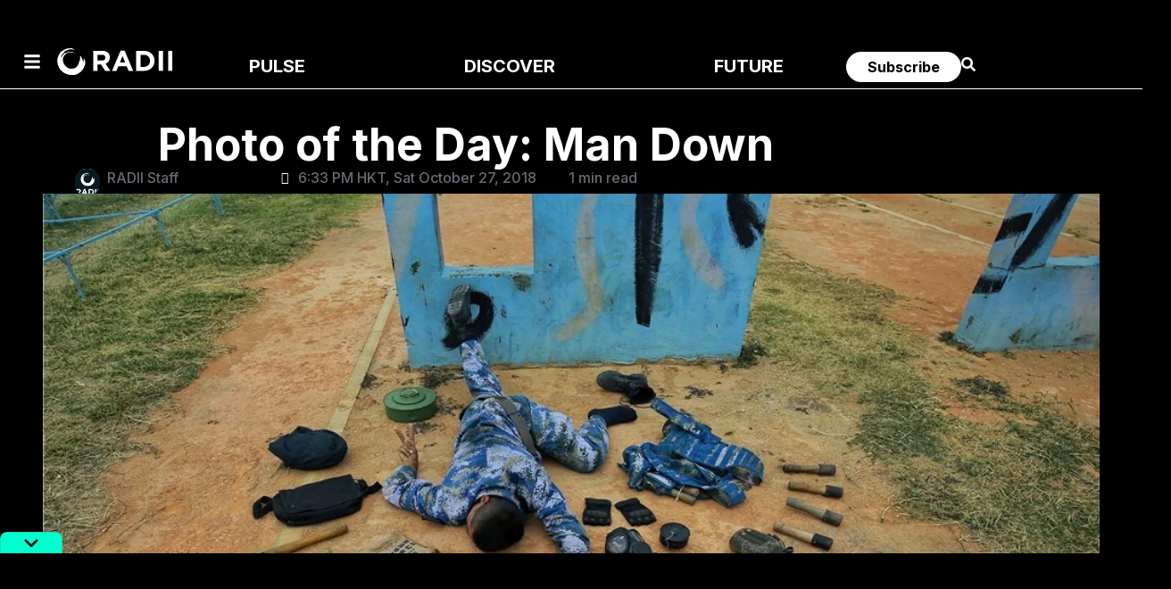

--- FILE ---
content_type: text/html; charset=UTF-8
request_url: https://radii.co/article/photo-of-the-day-man-down
body_size: 74845
content:
<!DOCTYPE html>
<html lang="en-US" prefix="og: https://ogp.me/ns#">
<head><meta charset="UTF-8"><script>if(navigator.userAgent.match(/MSIE|Internet Explorer/i)||navigator.userAgent.match(/Trident\/7\..*?rv:11/i)){var href=document.location.href;if(!href.match(/[?&]nowprocket/)){if(href.indexOf("?")==-1){if(href.indexOf("#")==-1){document.location.href=href+"?nowprocket=1"}else{document.location.href=href.replace("#","?nowprocket=1#")}}else{if(href.indexOf("#")==-1){document.location.href=href+"&nowprocket=1"}else{document.location.href=href.replace("#","&nowprocket=1#")}}}}</script><script>(()=>{class RocketLazyLoadScripts{constructor(){this.v="2.0.4",this.userEvents=["keydown","keyup","mousedown","mouseup","mousemove","mouseover","mouseout","touchmove","touchstart","touchend","touchcancel","wheel","click","dblclick","input"],this.attributeEvents=["onblur","onclick","oncontextmenu","ondblclick","onfocus","onmousedown","onmouseenter","onmouseleave","onmousemove","onmouseout","onmouseover","onmouseup","onmousewheel","onscroll","onsubmit"]}async t(){this.i(),this.o(),/iP(ad|hone)/.test(navigator.userAgent)&&this.h(),this.u(),this.l(this),this.m(),this.k(this),this.p(this),this._(),await Promise.all([this.R(),this.L()]),this.lastBreath=Date.now(),this.S(this),this.P(),this.D(),this.O(),this.M(),await this.C(this.delayedScripts.normal),await this.C(this.delayedScripts.defer),await this.C(this.delayedScripts.async),await this.T(),await this.F(),await this.j(),await this.A(),window.dispatchEvent(new Event("rocket-allScriptsLoaded")),this.everythingLoaded=!0,this.lastTouchEnd&&await new Promise(t=>setTimeout(t,500-Date.now()+this.lastTouchEnd)),this.I(),this.H(),this.U(),this.W()}i(){this.CSPIssue=sessionStorage.getItem("rocketCSPIssue"),document.addEventListener("securitypolicyviolation",t=>{this.CSPIssue||"script-src-elem"!==t.violatedDirective||"data"!==t.blockedURI||(this.CSPIssue=!0,sessionStorage.setItem("rocketCSPIssue",!0))},{isRocket:!0})}o(){window.addEventListener("pageshow",t=>{this.persisted=t.persisted,this.realWindowLoadedFired=!0},{isRocket:!0}),window.addEventListener("pagehide",()=>{this.onFirstUserAction=null},{isRocket:!0})}h(){let t;function e(e){t=e}window.addEventListener("touchstart",e,{isRocket:!0}),window.addEventListener("touchend",function i(o){o.changedTouches[0]&&t.changedTouches[0]&&Math.abs(o.changedTouches[0].pageX-t.changedTouches[0].pageX)<10&&Math.abs(o.changedTouches[0].pageY-t.changedTouches[0].pageY)<10&&o.timeStamp-t.timeStamp<200&&(window.removeEventListener("touchstart",e,{isRocket:!0}),window.removeEventListener("touchend",i,{isRocket:!0}),"INPUT"===o.target.tagName&&"text"===o.target.type||(o.target.dispatchEvent(new TouchEvent("touchend",{target:o.target,bubbles:!0})),o.target.dispatchEvent(new MouseEvent("mouseover",{target:o.target,bubbles:!0})),o.target.dispatchEvent(new PointerEvent("click",{target:o.target,bubbles:!0,cancelable:!0,detail:1,clientX:o.changedTouches[0].clientX,clientY:o.changedTouches[0].clientY})),event.preventDefault()))},{isRocket:!0})}q(t){this.userActionTriggered||("mousemove"!==t.type||this.firstMousemoveIgnored?"keyup"===t.type||"mouseover"===t.type||"mouseout"===t.type||(this.userActionTriggered=!0,this.onFirstUserAction&&this.onFirstUserAction()):this.firstMousemoveIgnored=!0),"click"===t.type&&t.preventDefault(),t.stopPropagation(),t.stopImmediatePropagation(),"touchstart"===this.lastEvent&&"touchend"===t.type&&(this.lastTouchEnd=Date.now()),"click"===t.type&&(this.lastTouchEnd=0),this.lastEvent=t.type,t.composedPath&&t.composedPath()[0].getRootNode()instanceof ShadowRoot&&(t.rocketTarget=t.composedPath()[0]),this.savedUserEvents.push(t)}u(){this.savedUserEvents=[],this.userEventHandler=this.q.bind(this),this.userEvents.forEach(t=>window.addEventListener(t,this.userEventHandler,{passive:!1,isRocket:!0})),document.addEventListener("visibilitychange",this.userEventHandler,{isRocket:!0})}U(){this.userEvents.forEach(t=>window.removeEventListener(t,this.userEventHandler,{passive:!1,isRocket:!0})),document.removeEventListener("visibilitychange",this.userEventHandler,{isRocket:!0}),this.savedUserEvents.forEach(t=>{(t.rocketTarget||t.target).dispatchEvent(new window[t.constructor.name](t.type,t))})}m(){const t="return false",e=Array.from(this.attributeEvents,t=>"data-rocket-"+t),i="["+this.attributeEvents.join("],[")+"]",o="[data-rocket-"+this.attributeEvents.join("],[data-rocket-")+"]",s=(e,i,o)=>{o&&o!==t&&(e.setAttribute("data-rocket-"+i,o),e["rocket"+i]=new Function("event",o),e.setAttribute(i,t))};new MutationObserver(t=>{for(const n of t)"attributes"===n.type&&(n.attributeName.startsWith("data-rocket-")||this.everythingLoaded?n.attributeName.startsWith("data-rocket-")&&this.everythingLoaded&&this.N(n.target,n.attributeName.substring(12)):s(n.target,n.attributeName,n.target.getAttribute(n.attributeName))),"childList"===n.type&&n.addedNodes.forEach(t=>{if(t.nodeType===Node.ELEMENT_NODE)if(this.everythingLoaded)for(const i of[t,...t.querySelectorAll(o)])for(const t of i.getAttributeNames())e.includes(t)&&this.N(i,t.substring(12));else for(const e of[t,...t.querySelectorAll(i)])for(const t of e.getAttributeNames())this.attributeEvents.includes(t)&&s(e,t,e.getAttribute(t))})}).observe(document,{subtree:!0,childList:!0,attributeFilter:[...this.attributeEvents,...e]})}I(){this.attributeEvents.forEach(t=>{document.querySelectorAll("[data-rocket-"+t+"]").forEach(e=>{this.N(e,t)})})}N(t,e){const i=t.getAttribute("data-rocket-"+e);i&&(t.setAttribute(e,i),t.removeAttribute("data-rocket-"+e))}k(t){Object.defineProperty(HTMLElement.prototype,"onclick",{get(){return this.rocketonclick||null},set(e){this.rocketonclick=e,this.setAttribute(t.everythingLoaded?"onclick":"data-rocket-onclick","this.rocketonclick(event)")}})}S(t){function e(e,i){let o=e[i];e[i]=null,Object.defineProperty(e,i,{get:()=>o,set(s){t.everythingLoaded?o=s:e["rocket"+i]=o=s}})}e(document,"onreadystatechange"),e(window,"onload"),e(window,"onpageshow");try{Object.defineProperty(document,"readyState",{get:()=>t.rocketReadyState,set(e){t.rocketReadyState=e},configurable:!0}),document.readyState="loading"}catch(t){console.log("WPRocket DJE readyState conflict, bypassing")}}l(t){this.originalAddEventListener=EventTarget.prototype.addEventListener,this.originalRemoveEventListener=EventTarget.prototype.removeEventListener,this.savedEventListeners=[],EventTarget.prototype.addEventListener=function(e,i,o){o&&o.isRocket||!t.B(e,this)&&!t.userEvents.includes(e)||t.B(e,this)&&!t.userActionTriggered||e.startsWith("rocket-")||t.everythingLoaded?t.originalAddEventListener.call(this,e,i,o):(t.savedEventListeners.push({target:this,remove:!1,type:e,func:i,options:o}),"mouseenter"!==e&&"mouseleave"!==e||t.originalAddEventListener.call(this,e,t.savedUserEvents.push,o))},EventTarget.prototype.removeEventListener=function(e,i,o){o&&o.isRocket||!t.B(e,this)&&!t.userEvents.includes(e)||t.B(e,this)&&!t.userActionTriggered||e.startsWith("rocket-")||t.everythingLoaded?t.originalRemoveEventListener.call(this,e,i,o):t.savedEventListeners.push({target:this,remove:!0,type:e,func:i,options:o})}}J(t,e){this.savedEventListeners=this.savedEventListeners.filter(i=>{let o=i.type,s=i.target||window;return e!==o||t!==s||(this.B(o,s)&&(i.type="rocket-"+o),this.$(i),!1)})}H(){EventTarget.prototype.addEventListener=this.originalAddEventListener,EventTarget.prototype.removeEventListener=this.originalRemoveEventListener,this.savedEventListeners.forEach(t=>this.$(t))}$(t){t.remove?this.originalRemoveEventListener.call(t.target,t.type,t.func,t.options):this.originalAddEventListener.call(t.target,t.type,t.func,t.options)}p(t){let e;function i(e){return t.everythingLoaded?e:e.split(" ").map(t=>"load"===t||t.startsWith("load.")?"rocket-jquery-load":t).join(" ")}function o(o){function s(e){const s=o.fn[e];o.fn[e]=o.fn.init.prototype[e]=function(){return this[0]===window&&t.userActionTriggered&&("string"==typeof arguments[0]||arguments[0]instanceof String?arguments[0]=i(arguments[0]):"object"==typeof arguments[0]&&Object.keys(arguments[0]).forEach(t=>{const e=arguments[0][t];delete arguments[0][t],arguments[0][i(t)]=e})),s.apply(this,arguments),this}}if(o&&o.fn&&!t.allJQueries.includes(o)){const e={DOMContentLoaded:[],"rocket-DOMContentLoaded":[]};for(const t in e)document.addEventListener(t,()=>{e[t].forEach(t=>t())},{isRocket:!0});o.fn.ready=o.fn.init.prototype.ready=function(i){function s(){parseInt(o.fn.jquery)>2?setTimeout(()=>i.bind(document)(o)):i.bind(document)(o)}return"function"==typeof i&&(t.realDomReadyFired?!t.userActionTriggered||t.fauxDomReadyFired?s():e["rocket-DOMContentLoaded"].push(s):e.DOMContentLoaded.push(s)),o([])},s("on"),s("one"),s("off"),t.allJQueries.push(o)}e=o}t.allJQueries=[],o(window.jQuery),Object.defineProperty(window,"jQuery",{get:()=>e,set(t){o(t)}})}P(){const t=new Map;document.write=document.writeln=function(e){const i=document.currentScript,o=document.createRange(),s=i.parentElement;let n=t.get(i);void 0===n&&(n=i.nextSibling,t.set(i,n));const c=document.createDocumentFragment();o.setStart(c,0),c.appendChild(o.createContextualFragment(e)),s.insertBefore(c,n)}}async R(){return new Promise(t=>{this.userActionTriggered?t():this.onFirstUserAction=t})}async L(){return new Promise(t=>{document.addEventListener("DOMContentLoaded",()=>{this.realDomReadyFired=!0,t()},{isRocket:!0})})}async j(){return this.realWindowLoadedFired?Promise.resolve():new Promise(t=>{window.addEventListener("load",t,{isRocket:!0})})}M(){this.pendingScripts=[];this.scriptsMutationObserver=new MutationObserver(t=>{for(const e of t)e.addedNodes.forEach(t=>{"SCRIPT"!==t.tagName||t.noModule||t.isWPRocket||this.pendingScripts.push({script:t,promise:new Promise(e=>{const i=()=>{const i=this.pendingScripts.findIndex(e=>e.script===t);i>=0&&this.pendingScripts.splice(i,1),e()};t.addEventListener("load",i,{isRocket:!0}),t.addEventListener("error",i,{isRocket:!0}),setTimeout(i,1e3)})})})}),this.scriptsMutationObserver.observe(document,{childList:!0,subtree:!0})}async F(){await this.X(),this.pendingScripts.length?(await this.pendingScripts[0].promise,await this.F()):this.scriptsMutationObserver.disconnect()}D(){this.delayedScripts={normal:[],async:[],defer:[]},document.querySelectorAll("script[type$=rocketlazyloadscript]").forEach(t=>{t.hasAttribute("data-rocket-src")?t.hasAttribute("async")&&!1!==t.async?this.delayedScripts.async.push(t):t.hasAttribute("defer")&&!1!==t.defer||"module"===t.getAttribute("data-rocket-type")?this.delayedScripts.defer.push(t):this.delayedScripts.normal.push(t):this.delayedScripts.normal.push(t)})}async _(){await this.L();let t=[];document.querySelectorAll("script[type$=rocketlazyloadscript][data-rocket-src]").forEach(e=>{let i=e.getAttribute("data-rocket-src");if(i&&!i.startsWith("data:")){i.startsWith("//")&&(i=location.protocol+i);try{const o=new URL(i).origin;o!==location.origin&&t.push({src:o,crossOrigin:e.crossOrigin||"module"===e.getAttribute("data-rocket-type")})}catch(t){}}}),t=[...new Map(t.map(t=>[JSON.stringify(t),t])).values()],this.Y(t,"preconnect")}async G(t){if(await this.K(),!0!==t.noModule||!("noModule"in HTMLScriptElement.prototype))return new Promise(e=>{let i;function o(){(i||t).setAttribute("data-rocket-status","executed"),e()}try{if(navigator.userAgent.includes("Firefox/")||""===navigator.vendor||this.CSPIssue)i=document.createElement("script"),[...t.attributes].forEach(t=>{let e=t.nodeName;"type"!==e&&("data-rocket-type"===e&&(e="type"),"data-rocket-src"===e&&(e="src"),i.setAttribute(e,t.nodeValue))}),t.text&&(i.text=t.text),t.nonce&&(i.nonce=t.nonce),i.hasAttribute("src")?(i.addEventListener("load",o,{isRocket:!0}),i.addEventListener("error",()=>{i.setAttribute("data-rocket-status","failed-network"),e()},{isRocket:!0}),setTimeout(()=>{i.isConnected||e()},1)):(i.text=t.text,o()),i.isWPRocket=!0,t.parentNode.replaceChild(i,t);else{const i=t.getAttribute("data-rocket-type"),s=t.getAttribute("data-rocket-src");i?(t.type=i,t.removeAttribute("data-rocket-type")):t.removeAttribute("type"),t.addEventListener("load",o,{isRocket:!0}),t.addEventListener("error",i=>{this.CSPIssue&&i.target.src.startsWith("data:")?(console.log("WPRocket: CSP fallback activated"),t.removeAttribute("src"),this.G(t).then(e)):(t.setAttribute("data-rocket-status","failed-network"),e())},{isRocket:!0}),s?(t.fetchPriority="high",t.removeAttribute("data-rocket-src"),t.src=s):t.src="data:text/javascript;base64,"+window.btoa(unescape(encodeURIComponent(t.text)))}}catch(i){t.setAttribute("data-rocket-status","failed-transform"),e()}});t.setAttribute("data-rocket-status","skipped")}async C(t){const e=t.shift();return e?(e.isConnected&&await this.G(e),this.C(t)):Promise.resolve()}O(){this.Y([...this.delayedScripts.normal,...this.delayedScripts.defer,...this.delayedScripts.async],"preload")}Y(t,e){this.trash=this.trash||[];let i=!0;var o=document.createDocumentFragment();t.forEach(t=>{const s=t.getAttribute&&t.getAttribute("data-rocket-src")||t.src;if(s&&!s.startsWith("data:")){const n=document.createElement("link");n.href=s,n.rel=e,"preconnect"!==e&&(n.as="script",n.fetchPriority=i?"high":"low"),t.getAttribute&&"module"===t.getAttribute("data-rocket-type")&&(n.crossOrigin=!0),t.crossOrigin&&(n.crossOrigin=t.crossOrigin),t.integrity&&(n.integrity=t.integrity),t.nonce&&(n.nonce=t.nonce),o.appendChild(n),this.trash.push(n),i=!1}}),document.head.appendChild(o)}W(){this.trash.forEach(t=>t.remove())}async T(){try{document.readyState="interactive"}catch(t){}this.fauxDomReadyFired=!0;try{await this.K(),this.J(document,"readystatechange"),document.dispatchEvent(new Event("rocket-readystatechange")),await this.K(),document.rocketonreadystatechange&&document.rocketonreadystatechange(),await this.K(),this.J(document,"DOMContentLoaded"),document.dispatchEvent(new Event("rocket-DOMContentLoaded")),await this.K(),this.J(window,"DOMContentLoaded"),window.dispatchEvent(new Event("rocket-DOMContentLoaded"))}catch(t){console.error(t)}}async A(){try{document.readyState="complete"}catch(t){}try{await this.K(),this.J(document,"readystatechange"),document.dispatchEvent(new Event("rocket-readystatechange")),await this.K(),document.rocketonreadystatechange&&document.rocketonreadystatechange(),await this.K(),this.J(window,"load"),window.dispatchEvent(new Event("rocket-load")),await this.K(),window.rocketonload&&window.rocketonload(),await this.K(),this.allJQueries.forEach(t=>t(window).trigger("rocket-jquery-load")),await this.K(),this.J(window,"pageshow");const t=new Event("rocket-pageshow");t.persisted=this.persisted,window.dispatchEvent(t),await this.K(),window.rocketonpageshow&&window.rocketonpageshow({persisted:this.persisted})}catch(t){console.error(t)}}async K(){Date.now()-this.lastBreath>45&&(await this.X(),this.lastBreath=Date.now())}async X(){return document.hidden?new Promise(t=>setTimeout(t)):new Promise(t=>requestAnimationFrame(t))}B(t,e){return e===document&&"readystatechange"===t||(e===document&&"DOMContentLoaded"===t||(e===window&&"DOMContentLoaded"===t||(e===window&&"load"===t||e===window&&"pageshow"===t)))}static run(){(new RocketLazyLoadScripts).t()}}RocketLazyLoadScripts.run()})();</script>
	
	<meta name="viewport" content="width=device-width, initial-scale=1.0, viewport-fit=cover" />		
<!-- Search Engine Optimization by Rank Math PRO - https://rankmath.com/ -->
<title>Photo of the Day: Man Down - RADII</title>
<link data-rocket-preload as="style" href="https://fonts.googleapis.com/css?family=Fira%20Sans%3Aital%2Cwght%400%2C400%3B0%2C500%3B1%2C400%7CPlayfair%20Display%3Aital%2Cwght%400%2C400%3B0%2C700%3B1%2C400%7CRoboto%3A100%2C100italic%2C200%2C200italic%2C300%2C300italic%2C400%2C400italic%2C500%2C500italic%2C600%2C600italic%2C700%2C700italic%2C800%2C800italic%2C900%2C900italic%7CRoboto%20Slab%3A100%2C100italic%2C200%2C200italic%2C300%2C300italic%2C400%2C400italic%2C500%2C500italic%2C600%2C600italic%2C700%2C700italic%2C800%2C800italic%2C900%2C900italic%7CInter%3A100%2C100italic%2C200%2C200italic%2C300%2C300italic%2C400%2C400italic%2C500%2C500italic%2C600%2C600italic%2C700%2C700italic%2C800%2C800italic%2C900%2C900italic&#038;subset=latin%2Clatin-ext&#038;display=swap" rel="preload">
<style id="" media="print" onload="this.media=&#039;all&#039;">/* cyrillic-ext */
@font-face {
  font-family: 'Fira Sans';
  font-style: italic;
  font-weight: 400;
  font-display: swap;
  src: url(/fonts.gstatic.com/s/firasans/v18/va9C4kDNxMZdWfMOD5VvkrjEYTLVdlTOr0s.woff2) format('woff2');
  unicode-range: U+0460-052F, U+1C80-1C8A, U+20B4, U+2DE0-2DFF, U+A640-A69F, U+FE2E-FE2F;
}
/* cyrillic */
@font-face {
  font-family: 'Fira Sans';
  font-style: italic;
  font-weight: 400;
  font-display: swap;
  src: url(/fonts.gstatic.com/s/firasans/v18/va9C4kDNxMZdWfMOD5VvkrjNYTLVdlTOr0s.woff2) format('woff2');
  unicode-range: U+0301, U+0400-045F, U+0490-0491, U+04B0-04B1, U+2116;
}
/* greek-ext */
@font-face {
  font-family: 'Fira Sans';
  font-style: italic;
  font-weight: 400;
  font-display: swap;
  src: url(/fonts.gstatic.com/s/firasans/v18/va9C4kDNxMZdWfMOD5VvkrjFYTLVdlTOr0s.woff2) format('woff2');
  unicode-range: U+1F00-1FFF;
}
/* greek */
@font-face {
  font-family: 'Fira Sans';
  font-style: italic;
  font-weight: 400;
  font-display: swap;
  src: url(/fonts.gstatic.com/s/firasans/v18/va9C4kDNxMZdWfMOD5VvkrjKYTLVdlTOr0s.woff2) format('woff2');
  unicode-range: U+0370-0377, U+037A-037F, U+0384-038A, U+038C, U+038E-03A1, U+03A3-03FF;
}
/* vietnamese */
@font-face {
  font-family: 'Fira Sans';
  font-style: italic;
  font-weight: 400;
  font-display: swap;
  src: url(/fonts.gstatic.com/s/firasans/v18/va9C4kDNxMZdWfMOD5VvkrjGYTLVdlTOr0s.woff2) format('woff2');
  unicode-range: U+0102-0103, U+0110-0111, U+0128-0129, U+0168-0169, U+01A0-01A1, U+01AF-01B0, U+0300-0301, U+0303-0304, U+0308-0309, U+0323, U+0329, U+1EA0-1EF9, U+20AB;
}
/* latin-ext */
@font-face {
  font-family: 'Fira Sans';
  font-style: italic;
  font-weight: 400;
  font-display: swap;
  src: url(/fonts.gstatic.com/s/firasans/v18/va9C4kDNxMZdWfMOD5VvkrjHYTLVdlTOr0s.woff2) format('woff2');
  unicode-range: U+0100-02BA, U+02BD-02C5, U+02C7-02CC, U+02CE-02D7, U+02DD-02FF, U+0304, U+0308, U+0329, U+1D00-1DBF, U+1E00-1E9F, U+1EF2-1EFF, U+2020, U+20A0-20AB, U+20AD-20C0, U+2113, U+2C60-2C7F, U+A720-A7FF;
}
/* latin */
@font-face {
  font-family: 'Fira Sans';
  font-style: italic;
  font-weight: 400;
  font-display: swap;
  src: url(/fonts.gstatic.com/s/firasans/v18/va9C4kDNxMZdWfMOD5VvkrjJYTLVdlTO.woff2) format('woff2');
  unicode-range: U+0000-00FF, U+0131, U+0152-0153, U+02BB-02BC, U+02C6, U+02DA, U+02DC, U+0304, U+0308, U+0329, U+2000-206F, U+20AC, U+2122, U+2191, U+2193, U+2212, U+2215, U+FEFF, U+FFFD;
}
/* cyrillic-ext */
@font-face {
  font-family: 'Fira Sans';
  font-style: normal;
  font-weight: 400;
  font-display: swap;
  src: url(/fonts.gstatic.com/s/firasans/v18/va9E4kDNxMZdWfMOD5VvmojLazX3dGTP.woff2) format('woff2');
  unicode-range: U+0460-052F, U+1C80-1C8A, U+20B4, U+2DE0-2DFF, U+A640-A69F, U+FE2E-FE2F;
}
/* cyrillic */
@font-face {
  font-family: 'Fira Sans';
  font-style: normal;
  font-weight: 400;
  font-display: swap;
  src: url(/fonts.gstatic.com/s/firasans/v18/va9E4kDNxMZdWfMOD5Vvk4jLazX3dGTP.woff2) format('woff2');
  unicode-range: U+0301, U+0400-045F, U+0490-0491, U+04B0-04B1, U+2116;
}
/* greek-ext */
@font-face {
  font-family: 'Fira Sans';
  font-style: normal;
  font-weight: 400;
  font-display: swap;
  src: url(/fonts.gstatic.com/s/firasans/v18/va9E4kDNxMZdWfMOD5Vvm4jLazX3dGTP.woff2) format('woff2');
  unicode-range: U+1F00-1FFF;
}
/* greek */
@font-face {
  font-family: 'Fira Sans';
  font-style: normal;
  font-weight: 400;
  font-display: swap;
  src: url(/fonts.gstatic.com/s/firasans/v18/va9E4kDNxMZdWfMOD5VvlIjLazX3dGTP.woff2) format('woff2');
  unicode-range: U+0370-0377, U+037A-037F, U+0384-038A, U+038C, U+038E-03A1, U+03A3-03FF;
}
/* vietnamese */
@font-face {
  font-family: 'Fira Sans';
  font-style: normal;
  font-weight: 400;
  font-display: swap;
  src: url(/fonts.gstatic.com/s/firasans/v18/va9E4kDNxMZdWfMOD5VvmIjLazX3dGTP.woff2) format('woff2');
  unicode-range: U+0102-0103, U+0110-0111, U+0128-0129, U+0168-0169, U+01A0-01A1, U+01AF-01B0, U+0300-0301, U+0303-0304, U+0308-0309, U+0323, U+0329, U+1EA0-1EF9, U+20AB;
}
/* latin-ext */
@font-face {
  font-family: 'Fira Sans';
  font-style: normal;
  font-weight: 400;
  font-display: swap;
  src: url(/fonts.gstatic.com/s/firasans/v18/va9E4kDNxMZdWfMOD5VvmYjLazX3dGTP.woff2) format('woff2');
  unicode-range: U+0100-02BA, U+02BD-02C5, U+02C7-02CC, U+02CE-02D7, U+02DD-02FF, U+0304, U+0308, U+0329, U+1D00-1DBF, U+1E00-1E9F, U+1EF2-1EFF, U+2020, U+20A0-20AB, U+20AD-20C0, U+2113, U+2C60-2C7F, U+A720-A7FF;
}
/* latin */
@font-face {
  font-family: 'Fira Sans';
  font-style: normal;
  font-weight: 400;
  font-display: swap;
  src: url(/fonts.gstatic.com/s/firasans/v18/va9E4kDNxMZdWfMOD5Vvl4jLazX3dA.woff2) format('woff2');
  unicode-range: U+0000-00FF, U+0131, U+0152-0153, U+02BB-02BC, U+02C6, U+02DA, U+02DC, U+0304, U+0308, U+0329, U+2000-206F, U+20AC, U+2122, U+2191, U+2193, U+2212, U+2215, U+FEFF, U+FFFD;
}
/* cyrillic-ext */
@font-face {
  font-family: 'Fira Sans';
  font-style: normal;
  font-weight: 500;
  font-display: swap;
  src: url(/fonts.gstatic.com/s/firasans/v18/va9B4kDNxMZdWfMOD5VnZKveSxf6Xl7Gl3LX.woff2) format('woff2');
  unicode-range: U+0460-052F, U+1C80-1C8A, U+20B4, U+2DE0-2DFF, U+A640-A69F, U+FE2E-FE2F;
}
/* cyrillic */
@font-face {
  font-family: 'Fira Sans';
  font-style: normal;
  font-weight: 500;
  font-display: swap;
  src: url(/fonts.gstatic.com/s/firasans/v18/va9B4kDNxMZdWfMOD5VnZKveQhf6Xl7Gl3LX.woff2) format('woff2');
  unicode-range: U+0301, U+0400-045F, U+0490-0491, U+04B0-04B1, U+2116;
}
/* greek-ext */
@font-face {
  font-family: 'Fira Sans';
  font-style: normal;
  font-weight: 500;
  font-display: swap;
  src: url(/fonts.gstatic.com/s/firasans/v18/va9B4kDNxMZdWfMOD5VnZKveShf6Xl7Gl3LX.woff2) format('woff2');
  unicode-range: U+1F00-1FFF;
}
/* greek */
@font-face {
  font-family: 'Fira Sans';
  font-style: normal;
  font-weight: 500;
  font-display: swap;
  src: url(/fonts.gstatic.com/s/firasans/v18/va9B4kDNxMZdWfMOD5VnZKveRRf6Xl7Gl3LX.woff2) format('woff2');
  unicode-range: U+0370-0377, U+037A-037F, U+0384-038A, U+038C, U+038E-03A1, U+03A3-03FF;
}
/* vietnamese */
@font-face {
  font-family: 'Fira Sans';
  font-style: normal;
  font-weight: 500;
  font-display: swap;
  src: url(/fonts.gstatic.com/s/firasans/v18/va9B4kDNxMZdWfMOD5VnZKveSRf6Xl7Gl3LX.woff2) format('woff2');
  unicode-range: U+0102-0103, U+0110-0111, U+0128-0129, U+0168-0169, U+01A0-01A1, U+01AF-01B0, U+0300-0301, U+0303-0304, U+0308-0309, U+0323, U+0329, U+1EA0-1EF9, U+20AB;
}
/* latin-ext */
@font-face {
  font-family: 'Fira Sans';
  font-style: normal;
  font-weight: 500;
  font-display: swap;
  src: url(/fonts.gstatic.com/s/firasans/v18/va9B4kDNxMZdWfMOD5VnZKveSBf6Xl7Gl3LX.woff2) format('woff2');
  unicode-range: U+0100-02BA, U+02BD-02C5, U+02C7-02CC, U+02CE-02D7, U+02DD-02FF, U+0304, U+0308, U+0329, U+1D00-1DBF, U+1E00-1E9F, U+1EF2-1EFF, U+2020, U+20A0-20AB, U+20AD-20C0, U+2113, U+2C60-2C7F, U+A720-A7FF;
}
/* latin */
@font-face {
  font-family: 'Fira Sans';
  font-style: normal;
  font-weight: 500;
  font-display: swap;
  src: url(/fonts.gstatic.com/s/firasans/v18/va9B4kDNxMZdWfMOD5VnZKveRhf6Xl7Glw.woff2) format('woff2');
  unicode-range: U+0000-00FF, U+0131, U+0152-0153, U+02BB-02BC, U+02C6, U+02DA, U+02DC, U+0304, U+0308, U+0329, U+2000-206F, U+20AC, U+2122, U+2191, U+2193, U+2212, U+2215, U+FEFF, U+FFFD;
}
/* cyrillic-ext */
@font-face {
  font-family: 'Inter';
  font-style: italic;
  font-weight: 100;
  font-display: swap;
  src: url(/fonts.gstatic.com/s/inter/v20/UcC53FwrK3iLTcvneQg7Ca725JhhKnNqk6L0UUMbndwVgHU.woff2) format('woff2');
  unicode-range: U+0460-052F, U+1C80-1C8A, U+20B4, U+2DE0-2DFF, U+A640-A69F, U+FE2E-FE2F;
}
/* cyrillic */
@font-face {
  font-family: 'Inter';
  font-style: italic;
  font-weight: 100;
  font-display: swap;
  src: url(/fonts.gstatic.com/s/inter/v20/UcC53FwrK3iLTcvneQg7Ca725JhhKnNqk6L9UUMbndwVgHU.woff2) format('woff2');
  unicode-range: U+0301, U+0400-045F, U+0490-0491, U+04B0-04B1, U+2116;
}
/* greek-ext */
@font-face {
  font-family: 'Inter';
  font-style: italic;
  font-weight: 100;
  font-display: swap;
  src: url(/fonts.gstatic.com/s/inter/v20/UcC53FwrK3iLTcvneQg7Ca725JhhKnNqk6L1UUMbndwVgHU.woff2) format('woff2');
  unicode-range: U+1F00-1FFF;
}
/* greek */
@font-face {
  font-family: 'Inter';
  font-style: italic;
  font-weight: 100;
  font-display: swap;
  src: url(/fonts.gstatic.com/s/inter/v20/UcC53FwrK3iLTcvneQg7Ca725JhhKnNqk6L6UUMbndwVgHU.woff2) format('woff2');
  unicode-range: U+0370-0377, U+037A-037F, U+0384-038A, U+038C, U+038E-03A1, U+03A3-03FF;
}
/* vietnamese */
@font-face {
  font-family: 'Inter';
  font-style: italic;
  font-weight: 100;
  font-display: swap;
  src: url(/fonts.gstatic.com/s/inter/v20/UcC53FwrK3iLTcvneQg7Ca725JhhKnNqk6L2UUMbndwVgHU.woff2) format('woff2');
  unicode-range: U+0102-0103, U+0110-0111, U+0128-0129, U+0168-0169, U+01A0-01A1, U+01AF-01B0, U+0300-0301, U+0303-0304, U+0308-0309, U+0323, U+0329, U+1EA0-1EF9, U+20AB;
}
/* latin-ext */
@font-face {
  font-family: 'Inter';
  font-style: italic;
  font-weight: 100;
  font-display: swap;
  src: url(/fonts.gstatic.com/s/inter/v20/UcC53FwrK3iLTcvneQg7Ca725JhhKnNqk6L3UUMbndwVgHU.woff2) format('woff2');
  unicode-range: U+0100-02BA, U+02BD-02C5, U+02C7-02CC, U+02CE-02D7, U+02DD-02FF, U+0304, U+0308, U+0329, U+1D00-1DBF, U+1E00-1E9F, U+1EF2-1EFF, U+2020, U+20A0-20AB, U+20AD-20C0, U+2113, U+2C60-2C7F, U+A720-A7FF;
}
/* latin */
@font-face {
  font-family: 'Inter';
  font-style: italic;
  font-weight: 100;
  font-display: swap;
  src: url(/fonts.gstatic.com/s/inter/v20/UcC53FwrK3iLTcvneQg7Ca725JhhKnNqk6L5UUMbndwV.woff2) format('woff2');
  unicode-range: U+0000-00FF, U+0131, U+0152-0153, U+02BB-02BC, U+02C6, U+02DA, U+02DC, U+0304, U+0308, U+0329, U+2000-206F, U+20AC, U+2122, U+2191, U+2193, U+2212, U+2215, U+FEFF, U+FFFD;
}
/* cyrillic-ext */
@font-face {
  font-family: 'Inter';
  font-style: italic;
  font-weight: 200;
  font-display: swap;
  src: url(/fonts.gstatic.com/s/inter/v20/UcC53FwrK3iLTcvneQg7Ca725JhhKnNqk6L0UUMbndwVgHU.woff2) format('woff2');
  unicode-range: U+0460-052F, U+1C80-1C8A, U+20B4, U+2DE0-2DFF, U+A640-A69F, U+FE2E-FE2F;
}
/* cyrillic */
@font-face {
  font-family: 'Inter';
  font-style: italic;
  font-weight: 200;
  font-display: swap;
  src: url(/fonts.gstatic.com/s/inter/v20/UcC53FwrK3iLTcvneQg7Ca725JhhKnNqk6L9UUMbndwVgHU.woff2) format('woff2');
  unicode-range: U+0301, U+0400-045F, U+0490-0491, U+04B0-04B1, U+2116;
}
/* greek-ext */
@font-face {
  font-family: 'Inter';
  font-style: italic;
  font-weight: 200;
  font-display: swap;
  src: url(/fonts.gstatic.com/s/inter/v20/UcC53FwrK3iLTcvneQg7Ca725JhhKnNqk6L1UUMbndwVgHU.woff2) format('woff2');
  unicode-range: U+1F00-1FFF;
}
/* greek */
@font-face {
  font-family: 'Inter';
  font-style: italic;
  font-weight: 200;
  font-display: swap;
  src: url(/fonts.gstatic.com/s/inter/v20/UcC53FwrK3iLTcvneQg7Ca725JhhKnNqk6L6UUMbndwVgHU.woff2) format('woff2');
  unicode-range: U+0370-0377, U+037A-037F, U+0384-038A, U+038C, U+038E-03A1, U+03A3-03FF;
}
/* vietnamese */
@font-face {
  font-family: 'Inter';
  font-style: italic;
  font-weight: 200;
  font-display: swap;
  src: url(/fonts.gstatic.com/s/inter/v20/UcC53FwrK3iLTcvneQg7Ca725JhhKnNqk6L2UUMbndwVgHU.woff2) format('woff2');
  unicode-range: U+0102-0103, U+0110-0111, U+0128-0129, U+0168-0169, U+01A0-01A1, U+01AF-01B0, U+0300-0301, U+0303-0304, U+0308-0309, U+0323, U+0329, U+1EA0-1EF9, U+20AB;
}
/* latin-ext */
@font-face {
  font-family: 'Inter';
  font-style: italic;
  font-weight: 200;
  font-display: swap;
  src: url(/fonts.gstatic.com/s/inter/v20/UcC53FwrK3iLTcvneQg7Ca725JhhKnNqk6L3UUMbndwVgHU.woff2) format('woff2');
  unicode-range: U+0100-02BA, U+02BD-02C5, U+02C7-02CC, U+02CE-02D7, U+02DD-02FF, U+0304, U+0308, U+0329, U+1D00-1DBF, U+1E00-1E9F, U+1EF2-1EFF, U+2020, U+20A0-20AB, U+20AD-20C0, U+2113, U+2C60-2C7F, U+A720-A7FF;
}
/* latin */
@font-face {
  font-family: 'Inter';
  font-style: italic;
  font-weight: 200;
  font-display: swap;
  src: url(/fonts.gstatic.com/s/inter/v20/UcC53FwrK3iLTcvneQg7Ca725JhhKnNqk6L5UUMbndwV.woff2) format('woff2');
  unicode-range: U+0000-00FF, U+0131, U+0152-0153, U+02BB-02BC, U+02C6, U+02DA, U+02DC, U+0304, U+0308, U+0329, U+2000-206F, U+20AC, U+2122, U+2191, U+2193, U+2212, U+2215, U+FEFF, U+FFFD;
}
/* cyrillic-ext */
@font-face {
  font-family: 'Inter';
  font-style: italic;
  font-weight: 300;
  font-display: swap;
  src: url(/fonts.gstatic.com/s/inter/v20/UcC53FwrK3iLTcvneQg7Ca725JhhKnNqk6L0UUMbndwVgHU.woff2) format('woff2');
  unicode-range: U+0460-052F, U+1C80-1C8A, U+20B4, U+2DE0-2DFF, U+A640-A69F, U+FE2E-FE2F;
}
/* cyrillic */
@font-face {
  font-family: 'Inter';
  font-style: italic;
  font-weight: 300;
  font-display: swap;
  src: url(/fonts.gstatic.com/s/inter/v20/UcC53FwrK3iLTcvneQg7Ca725JhhKnNqk6L9UUMbndwVgHU.woff2) format('woff2');
  unicode-range: U+0301, U+0400-045F, U+0490-0491, U+04B0-04B1, U+2116;
}
/* greek-ext */
@font-face {
  font-family: 'Inter';
  font-style: italic;
  font-weight: 300;
  font-display: swap;
  src: url(/fonts.gstatic.com/s/inter/v20/UcC53FwrK3iLTcvneQg7Ca725JhhKnNqk6L1UUMbndwVgHU.woff2) format('woff2');
  unicode-range: U+1F00-1FFF;
}
/* greek */
@font-face {
  font-family: 'Inter';
  font-style: italic;
  font-weight: 300;
  font-display: swap;
  src: url(/fonts.gstatic.com/s/inter/v20/UcC53FwrK3iLTcvneQg7Ca725JhhKnNqk6L6UUMbndwVgHU.woff2) format('woff2');
  unicode-range: U+0370-0377, U+037A-037F, U+0384-038A, U+038C, U+038E-03A1, U+03A3-03FF;
}
/* vietnamese */
@font-face {
  font-family: 'Inter';
  font-style: italic;
  font-weight: 300;
  font-display: swap;
  src: url(/fonts.gstatic.com/s/inter/v20/UcC53FwrK3iLTcvneQg7Ca725JhhKnNqk6L2UUMbndwVgHU.woff2) format('woff2');
  unicode-range: U+0102-0103, U+0110-0111, U+0128-0129, U+0168-0169, U+01A0-01A1, U+01AF-01B0, U+0300-0301, U+0303-0304, U+0308-0309, U+0323, U+0329, U+1EA0-1EF9, U+20AB;
}
/* latin-ext */
@font-face {
  font-family: 'Inter';
  font-style: italic;
  font-weight: 300;
  font-display: swap;
  src: url(/fonts.gstatic.com/s/inter/v20/UcC53FwrK3iLTcvneQg7Ca725JhhKnNqk6L3UUMbndwVgHU.woff2) format('woff2');
  unicode-range: U+0100-02BA, U+02BD-02C5, U+02C7-02CC, U+02CE-02D7, U+02DD-02FF, U+0304, U+0308, U+0329, U+1D00-1DBF, U+1E00-1E9F, U+1EF2-1EFF, U+2020, U+20A0-20AB, U+20AD-20C0, U+2113, U+2C60-2C7F, U+A720-A7FF;
}
/* latin */
@font-face {
  font-family: 'Inter';
  font-style: italic;
  font-weight: 300;
  font-display: swap;
  src: url(/fonts.gstatic.com/s/inter/v20/UcC53FwrK3iLTcvneQg7Ca725JhhKnNqk6L5UUMbndwV.woff2) format('woff2');
  unicode-range: U+0000-00FF, U+0131, U+0152-0153, U+02BB-02BC, U+02C6, U+02DA, U+02DC, U+0304, U+0308, U+0329, U+2000-206F, U+20AC, U+2122, U+2191, U+2193, U+2212, U+2215, U+FEFF, U+FFFD;
}
/* cyrillic-ext */
@font-face {
  font-family: 'Inter';
  font-style: italic;
  font-weight: 400;
  font-display: swap;
  src: url(/fonts.gstatic.com/s/inter/v20/UcC53FwrK3iLTcvneQg7Ca725JhhKnNqk6L0UUMbndwVgHU.woff2) format('woff2');
  unicode-range: U+0460-052F, U+1C80-1C8A, U+20B4, U+2DE0-2DFF, U+A640-A69F, U+FE2E-FE2F;
}
/* cyrillic */
@font-face {
  font-family: 'Inter';
  font-style: italic;
  font-weight: 400;
  font-display: swap;
  src: url(/fonts.gstatic.com/s/inter/v20/UcC53FwrK3iLTcvneQg7Ca725JhhKnNqk6L9UUMbndwVgHU.woff2) format('woff2');
  unicode-range: U+0301, U+0400-045F, U+0490-0491, U+04B0-04B1, U+2116;
}
/* greek-ext */
@font-face {
  font-family: 'Inter';
  font-style: italic;
  font-weight: 400;
  font-display: swap;
  src: url(/fonts.gstatic.com/s/inter/v20/UcC53FwrK3iLTcvneQg7Ca725JhhKnNqk6L1UUMbndwVgHU.woff2) format('woff2');
  unicode-range: U+1F00-1FFF;
}
/* greek */
@font-face {
  font-family: 'Inter';
  font-style: italic;
  font-weight: 400;
  font-display: swap;
  src: url(/fonts.gstatic.com/s/inter/v20/UcC53FwrK3iLTcvneQg7Ca725JhhKnNqk6L6UUMbndwVgHU.woff2) format('woff2');
  unicode-range: U+0370-0377, U+037A-037F, U+0384-038A, U+038C, U+038E-03A1, U+03A3-03FF;
}
/* vietnamese */
@font-face {
  font-family: 'Inter';
  font-style: italic;
  font-weight: 400;
  font-display: swap;
  src: url(/fonts.gstatic.com/s/inter/v20/UcC53FwrK3iLTcvneQg7Ca725JhhKnNqk6L2UUMbndwVgHU.woff2) format('woff2');
  unicode-range: U+0102-0103, U+0110-0111, U+0128-0129, U+0168-0169, U+01A0-01A1, U+01AF-01B0, U+0300-0301, U+0303-0304, U+0308-0309, U+0323, U+0329, U+1EA0-1EF9, U+20AB;
}
/* latin-ext */
@font-face {
  font-family: 'Inter';
  font-style: italic;
  font-weight: 400;
  font-display: swap;
  src: url(/fonts.gstatic.com/s/inter/v20/UcC53FwrK3iLTcvneQg7Ca725JhhKnNqk6L3UUMbndwVgHU.woff2) format('woff2');
  unicode-range: U+0100-02BA, U+02BD-02C5, U+02C7-02CC, U+02CE-02D7, U+02DD-02FF, U+0304, U+0308, U+0329, U+1D00-1DBF, U+1E00-1E9F, U+1EF2-1EFF, U+2020, U+20A0-20AB, U+20AD-20C0, U+2113, U+2C60-2C7F, U+A720-A7FF;
}
/* latin */
@font-face {
  font-family: 'Inter';
  font-style: italic;
  font-weight: 400;
  font-display: swap;
  src: url(/fonts.gstatic.com/s/inter/v20/UcC53FwrK3iLTcvneQg7Ca725JhhKnNqk6L5UUMbndwV.woff2) format('woff2');
  unicode-range: U+0000-00FF, U+0131, U+0152-0153, U+02BB-02BC, U+02C6, U+02DA, U+02DC, U+0304, U+0308, U+0329, U+2000-206F, U+20AC, U+2122, U+2191, U+2193, U+2212, U+2215, U+FEFF, U+FFFD;
}
/* cyrillic-ext */
@font-face {
  font-family: 'Inter';
  font-style: italic;
  font-weight: 500;
  font-display: swap;
  src: url(/fonts.gstatic.com/s/inter/v20/UcC53FwrK3iLTcvneQg7Ca725JhhKnNqk6L0UUMbndwVgHU.woff2) format('woff2');
  unicode-range: U+0460-052F, U+1C80-1C8A, U+20B4, U+2DE0-2DFF, U+A640-A69F, U+FE2E-FE2F;
}
/* cyrillic */
@font-face {
  font-family: 'Inter';
  font-style: italic;
  font-weight: 500;
  font-display: swap;
  src: url(/fonts.gstatic.com/s/inter/v20/UcC53FwrK3iLTcvneQg7Ca725JhhKnNqk6L9UUMbndwVgHU.woff2) format('woff2');
  unicode-range: U+0301, U+0400-045F, U+0490-0491, U+04B0-04B1, U+2116;
}
/* greek-ext */
@font-face {
  font-family: 'Inter';
  font-style: italic;
  font-weight: 500;
  font-display: swap;
  src: url(/fonts.gstatic.com/s/inter/v20/UcC53FwrK3iLTcvneQg7Ca725JhhKnNqk6L1UUMbndwVgHU.woff2) format('woff2');
  unicode-range: U+1F00-1FFF;
}
/* greek */
@font-face {
  font-family: 'Inter';
  font-style: italic;
  font-weight: 500;
  font-display: swap;
  src: url(/fonts.gstatic.com/s/inter/v20/UcC53FwrK3iLTcvneQg7Ca725JhhKnNqk6L6UUMbndwVgHU.woff2) format('woff2');
  unicode-range: U+0370-0377, U+037A-037F, U+0384-038A, U+038C, U+038E-03A1, U+03A3-03FF;
}
/* vietnamese */
@font-face {
  font-family: 'Inter';
  font-style: italic;
  font-weight: 500;
  font-display: swap;
  src: url(/fonts.gstatic.com/s/inter/v20/UcC53FwrK3iLTcvneQg7Ca725JhhKnNqk6L2UUMbndwVgHU.woff2) format('woff2');
  unicode-range: U+0102-0103, U+0110-0111, U+0128-0129, U+0168-0169, U+01A0-01A1, U+01AF-01B0, U+0300-0301, U+0303-0304, U+0308-0309, U+0323, U+0329, U+1EA0-1EF9, U+20AB;
}
/* latin-ext */
@font-face {
  font-family: 'Inter';
  font-style: italic;
  font-weight: 500;
  font-display: swap;
  src: url(/fonts.gstatic.com/s/inter/v20/UcC53FwrK3iLTcvneQg7Ca725JhhKnNqk6L3UUMbndwVgHU.woff2) format('woff2');
  unicode-range: U+0100-02BA, U+02BD-02C5, U+02C7-02CC, U+02CE-02D7, U+02DD-02FF, U+0304, U+0308, U+0329, U+1D00-1DBF, U+1E00-1E9F, U+1EF2-1EFF, U+2020, U+20A0-20AB, U+20AD-20C0, U+2113, U+2C60-2C7F, U+A720-A7FF;
}
/* latin */
@font-face {
  font-family: 'Inter';
  font-style: italic;
  font-weight: 500;
  font-display: swap;
  src: url(/fonts.gstatic.com/s/inter/v20/UcC53FwrK3iLTcvneQg7Ca725JhhKnNqk6L5UUMbndwV.woff2) format('woff2');
  unicode-range: U+0000-00FF, U+0131, U+0152-0153, U+02BB-02BC, U+02C6, U+02DA, U+02DC, U+0304, U+0308, U+0329, U+2000-206F, U+20AC, U+2122, U+2191, U+2193, U+2212, U+2215, U+FEFF, U+FFFD;
}
/* cyrillic-ext */
@font-face {
  font-family: 'Inter';
  font-style: italic;
  font-weight: 600;
  font-display: swap;
  src: url(/fonts.gstatic.com/s/inter/v20/UcC53FwrK3iLTcvneQg7Ca725JhhKnNqk6L0UUMbndwVgHU.woff2) format('woff2');
  unicode-range: U+0460-052F, U+1C80-1C8A, U+20B4, U+2DE0-2DFF, U+A640-A69F, U+FE2E-FE2F;
}
/* cyrillic */
@font-face {
  font-family: 'Inter';
  font-style: italic;
  font-weight: 600;
  font-display: swap;
  src: url(/fonts.gstatic.com/s/inter/v20/UcC53FwrK3iLTcvneQg7Ca725JhhKnNqk6L9UUMbndwVgHU.woff2) format('woff2');
  unicode-range: U+0301, U+0400-045F, U+0490-0491, U+04B0-04B1, U+2116;
}
/* greek-ext */
@font-face {
  font-family: 'Inter';
  font-style: italic;
  font-weight: 600;
  font-display: swap;
  src: url(/fonts.gstatic.com/s/inter/v20/UcC53FwrK3iLTcvneQg7Ca725JhhKnNqk6L1UUMbndwVgHU.woff2) format('woff2');
  unicode-range: U+1F00-1FFF;
}
/* greek */
@font-face {
  font-family: 'Inter';
  font-style: italic;
  font-weight: 600;
  font-display: swap;
  src: url(/fonts.gstatic.com/s/inter/v20/UcC53FwrK3iLTcvneQg7Ca725JhhKnNqk6L6UUMbndwVgHU.woff2) format('woff2');
  unicode-range: U+0370-0377, U+037A-037F, U+0384-038A, U+038C, U+038E-03A1, U+03A3-03FF;
}
/* vietnamese */
@font-face {
  font-family: 'Inter';
  font-style: italic;
  font-weight: 600;
  font-display: swap;
  src: url(/fonts.gstatic.com/s/inter/v20/UcC53FwrK3iLTcvneQg7Ca725JhhKnNqk6L2UUMbndwVgHU.woff2) format('woff2');
  unicode-range: U+0102-0103, U+0110-0111, U+0128-0129, U+0168-0169, U+01A0-01A1, U+01AF-01B0, U+0300-0301, U+0303-0304, U+0308-0309, U+0323, U+0329, U+1EA0-1EF9, U+20AB;
}
/* latin-ext */
@font-face {
  font-family: 'Inter';
  font-style: italic;
  font-weight: 600;
  font-display: swap;
  src: url(/fonts.gstatic.com/s/inter/v20/UcC53FwrK3iLTcvneQg7Ca725JhhKnNqk6L3UUMbndwVgHU.woff2) format('woff2');
  unicode-range: U+0100-02BA, U+02BD-02C5, U+02C7-02CC, U+02CE-02D7, U+02DD-02FF, U+0304, U+0308, U+0329, U+1D00-1DBF, U+1E00-1E9F, U+1EF2-1EFF, U+2020, U+20A0-20AB, U+20AD-20C0, U+2113, U+2C60-2C7F, U+A720-A7FF;
}
/* latin */
@font-face {
  font-family: 'Inter';
  font-style: italic;
  font-weight: 600;
  font-display: swap;
  src: url(/fonts.gstatic.com/s/inter/v20/UcC53FwrK3iLTcvneQg7Ca725JhhKnNqk6L5UUMbndwV.woff2) format('woff2');
  unicode-range: U+0000-00FF, U+0131, U+0152-0153, U+02BB-02BC, U+02C6, U+02DA, U+02DC, U+0304, U+0308, U+0329, U+2000-206F, U+20AC, U+2122, U+2191, U+2193, U+2212, U+2215, U+FEFF, U+FFFD;
}
/* cyrillic-ext */
@font-face {
  font-family: 'Inter';
  font-style: italic;
  font-weight: 700;
  font-display: swap;
  src: url(/fonts.gstatic.com/s/inter/v20/UcC53FwrK3iLTcvneQg7Ca725JhhKnNqk6L0UUMbndwVgHU.woff2) format('woff2');
  unicode-range: U+0460-052F, U+1C80-1C8A, U+20B4, U+2DE0-2DFF, U+A640-A69F, U+FE2E-FE2F;
}
/* cyrillic */
@font-face {
  font-family: 'Inter';
  font-style: italic;
  font-weight: 700;
  font-display: swap;
  src: url(/fonts.gstatic.com/s/inter/v20/UcC53FwrK3iLTcvneQg7Ca725JhhKnNqk6L9UUMbndwVgHU.woff2) format('woff2');
  unicode-range: U+0301, U+0400-045F, U+0490-0491, U+04B0-04B1, U+2116;
}
/* greek-ext */
@font-face {
  font-family: 'Inter';
  font-style: italic;
  font-weight: 700;
  font-display: swap;
  src: url(/fonts.gstatic.com/s/inter/v20/UcC53FwrK3iLTcvneQg7Ca725JhhKnNqk6L1UUMbndwVgHU.woff2) format('woff2');
  unicode-range: U+1F00-1FFF;
}
/* greek */
@font-face {
  font-family: 'Inter';
  font-style: italic;
  font-weight: 700;
  font-display: swap;
  src: url(/fonts.gstatic.com/s/inter/v20/UcC53FwrK3iLTcvneQg7Ca725JhhKnNqk6L6UUMbndwVgHU.woff2) format('woff2');
  unicode-range: U+0370-0377, U+037A-037F, U+0384-038A, U+038C, U+038E-03A1, U+03A3-03FF;
}
/* vietnamese */
@font-face {
  font-family: 'Inter';
  font-style: italic;
  font-weight: 700;
  font-display: swap;
  src: url(/fonts.gstatic.com/s/inter/v20/UcC53FwrK3iLTcvneQg7Ca725JhhKnNqk6L2UUMbndwVgHU.woff2) format('woff2');
  unicode-range: U+0102-0103, U+0110-0111, U+0128-0129, U+0168-0169, U+01A0-01A1, U+01AF-01B0, U+0300-0301, U+0303-0304, U+0308-0309, U+0323, U+0329, U+1EA0-1EF9, U+20AB;
}
/* latin-ext */
@font-face {
  font-family: 'Inter';
  font-style: italic;
  font-weight: 700;
  font-display: swap;
  src: url(/fonts.gstatic.com/s/inter/v20/UcC53FwrK3iLTcvneQg7Ca725JhhKnNqk6L3UUMbndwVgHU.woff2) format('woff2');
  unicode-range: U+0100-02BA, U+02BD-02C5, U+02C7-02CC, U+02CE-02D7, U+02DD-02FF, U+0304, U+0308, U+0329, U+1D00-1DBF, U+1E00-1E9F, U+1EF2-1EFF, U+2020, U+20A0-20AB, U+20AD-20C0, U+2113, U+2C60-2C7F, U+A720-A7FF;
}
/* latin */
@font-face {
  font-family: 'Inter';
  font-style: italic;
  font-weight: 700;
  font-display: swap;
  src: url(/fonts.gstatic.com/s/inter/v20/UcC53FwrK3iLTcvneQg7Ca725JhhKnNqk6L5UUMbndwV.woff2) format('woff2');
  unicode-range: U+0000-00FF, U+0131, U+0152-0153, U+02BB-02BC, U+02C6, U+02DA, U+02DC, U+0304, U+0308, U+0329, U+2000-206F, U+20AC, U+2122, U+2191, U+2193, U+2212, U+2215, U+FEFF, U+FFFD;
}
/* cyrillic-ext */
@font-face {
  font-family: 'Inter';
  font-style: italic;
  font-weight: 800;
  font-display: swap;
  src: url(/fonts.gstatic.com/s/inter/v20/UcC53FwrK3iLTcvneQg7Ca725JhhKnNqk6L0UUMbndwVgHU.woff2) format('woff2');
  unicode-range: U+0460-052F, U+1C80-1C8A, U+20B4, U+2DE0-2DFF, U+A640-A69F, U+FE2E-FE2F;
}
/* cyrillic */
@font-face {
  font-family: 'Inter';
  font-style: italic;
  font-weight: 800;
  font-display: swap;
  src: url(/fonts.gstatic.com/s/inter/v20/UcC53FwrK3iLTcvneQg7Ca725JhhKnNqk6L9UUMbndwVgHU.woff2) format('woff2');
  unicode-range: U+0301, U+0400-045F, U+0490-0491, U+04B0-04B1, U+2116;
}
/* greek-ext */
@font-face {
  font-family: 'Inter';
  font-style: italic;
  font-weight: 800;
  font-display: swap;
  src: url(/fonts.gstatic.com/s/inter/v20/UcC53FwrK3iLTcvneQg7Ca725JhhKnNqk6L1UUMbndwVgHU.woff2) format('woff2');
  unicode-range: U+1F00-1FFF;
}
/* greek */
@font-face {
  font-family: 'Inter';
  font-style: italic;
  font-weight: 800;
  font-display: swap;
  src: url(/fonts.gstatic.com/s/inter/v20/UcC53FwrK3iLTcvneQg7Ca725JhhKnNqk6L6UUMbndwVgHU.woff2) format('woff2');
  unicode-range: U+0370-0377, U+037A-037F, U+0384-038A, U+038C, U+038E-03A1, U+03A3-03FF;
}
/* vietnamese */
@font-face {
  font-family: 'Inter';
  font-style: italic;
  font-weight: 800;
  font-display: swap;
  src: url(/fonts.gstatic.com/s/inter/v20/UcC53FwrK3iLTcvneQg7Ca725JhhKnNqk6L2UUMbndwVgHU.woff2) format('woff2');
  unicode-range: U+0102-0103, U+0110-0111, U+0128-0129, U+0168-0169, U+01A0-01A1, U+01AF-01B0, U+0300-0301, U+0303-0304, U+0308-0309, U+0323, U+0329, U+1EA0-1EF9, U+20AB;
}
/* latin-ext */
@font-face {
  font-family: 'Inter';
  font-style: italic;
  font-weight: 800;
  font-display: swap;
  src: url(/fonts.gstatic.com/s/inter/v20/UcC53FwrK3iLTcvneQg7Ca725JhhKnNqk6L3UUMbndwVgHU.woff2) format('woff2');
  unicode-range: U+0100-02BA, U+02BD-02C5, U+02C7-02CC, U+02CE-02D7, U+02DD-02FF, U+0304, U+0308, U+0329, U+1D00-1DBF, U+1E00-1E9F, U+1EF2-1EFF, U+2020, U+20A0-20AB, U+20AD-20C0, U+2113, U+2C60-2C7F, U+A720-A7FF;
}
/* latin */
@font-face {
  font-family: 'Inter';
  font-style: italic;
  font-weight: 800;
  font-display: swap;
  src: url(/fonts.gstatic.com/s/inter/v20/UcC53FwrK3iLTcvneQg7Ca725JhhKnNqk6L5UUMbndwV.woff2) format('woff2');
  unicode-range: U+0000-00FF, U+0131, U+0152-0153, U+02BB-02BC, U+02C6, U+02DA, U+02DC, U+0304, U+0308, U+0329, U+2000-206F, U+20AC, U+2122, U+2191, U+2193, U+2212, U+2215, U+FEFF, U+FFFD;
}
/* cyrillic-ext */
@font-face {
  font-family: 'Inter';
  font-style: italic;
  font-weight: 900;
  font-display: swap;
  src: url(/fonts.gstatic.com/s/inter/v20/UcC53FwrK3iLTcvneQg7Ca725JhhKnNqk6L0UUMbndwVgHU.woff2) format('woff2');
  unicode-range: U+0460-052F, U+1C80-1C8A, U+20B4, U+2DE0-2DFF, U+A640-A69F, U+FE2E-FE2F;
}
/* cyrillic */
@font-face {
  font-family: 'Inter';
  font-style: italic;
  font-weight: 900;
  font-display: swap;
  src: url(/fonts.gstatic.com/s/inter/v20/UcC53FwrK3iLTcvneQg7Ca725JhhKnNqk6L9UUMbndwVgHU.woff2) format('woff2');
  unicode-range: U+0301, U+0400-045F, U+0490-0491, U+04B0-04B1, U+2116;
}
/* greek-ext */
@font-face {
  font-family: 'Inter';
  font-style: italic;
  font-weight: 900;
  font-display: swap;
  src: url(/fonts.gstatic.com/s/inter/v20/UcC53FwrK3iLTcvneQg7Ca725JhhKnNqk6L1UUMbndwVgHU.woff2) format('woff2');
  unicode-range: U+1F00-1FFF;
}
/* greek */
@font-face {
  font-family: 'Inter';
  font-style: italic;
  font-weight: 900;
  font-display: swap;
  src: url(/fonts.gstatic.com/s/inter/v20/UcC53FwrK3iLTcvneQg7Ca725JhhKnNqk6L6UUMbndwVgHU.woff2) format('woff2');
  unicode-range: U+0370-0377, U+037A-037F, U+0384-038A, U+038C, U+038E-03A1, U+03A3-03FF;
}
/* vietnamese */
@font-face {
  font-family: 'Inter';
  font-style: italic;
  font-weight: 900;
  font-display: swap;
  src: url(/fonts.gstatic.com/s/inter/v20/UcC53FwrK3iLTcvneQg7Ca725JhhKnNqk6L2UUMbndwVgHU.woff2) format('woff2');
  unicode-range: U+0102-0103, U+0110-0111, U+0128-0129, U+0168-0169, U+01A0-01A1, U+01AF-01B0, U+0300-0301, U+0303-0304, U+0308-0309, U+0323, U+0329, U+1EA0-1EF9, U+20AB;
}
/* latin-ext */
@font-face {
  font-family: 'Inter';
  font-style: italic;
  font-weight: 900;
  font-display: swap;
  src: url(/fonts.gstatic.com/s/inter/v20/UcC53FwrK3iLTcvneQg7Ca725JhhKnNqk6L3UUMbndwVgHU.woff2) format('woff2');
  unicode-range: U+0100-02BA, U+02BD-02C5, U+02C7-02CC, U+02CE-02D7, U+02DD-02FF, U+0304, U+0308, U+0329, U+1D00-1DBF, U+1E00-1E9F, U+1EF2-1EFF, U+2020, U+20A0-20AB, U+20AD-20C0, U+2113, U+2C60-2C7F, U+A720-A7FF;
}
/* latin */
@font-face {
  font-family: 'Inter';
  font-style: italic;
  font-weight: 900;
  font-display: swap;
  src: url(/fonts.gstatic.com/s/inter/v20/UcC53FwrK3iLTcvneQg7Ca725JhhKnNqk6L5UUMbndwV.woff2) format('woff2');
  unicode-range: U+0000-00FF, U+0131, U+0152-0153, U+02BB-02BC, U+02C6, U+02DA, U+02DC, U+0304, U+0308, U+0329, U+2000-206F, U+20AC, U+2122, U+2191, U+2193, U+2212, U+2215, U+FEFF, U+FFFD;
}
/* cyrillic-ext */
@font-face {
  font-family: 'Inter';
  font-style: normal;
  font-weight: 100;
  font-display: swap;
  src: url(/fonts.gstatic.com/s/inter/v20/UcC73FwrK3iLTeHuS_nVMrMxCp50SjIa2JL7W0Q5n-wU.woff2) format('woff2');
  unicode-range: U+0460-052F, U+1C80-1C8A, U+20B4, U+2DE0-2DFF, U+A640-A69F, U+FE2E-FE2F;
}
/* cyrillic */
@font-face {
  font-family: 'Inter';
  font-style: normal;
  font-weight: 100;
  font-display: swap;
  src: url(/fonts.gstatic.com/s/inter/v20/UcC73FwrK3iLTeHuS_nVMrMxCp50SjIa0ZL7W0Q5n-wU.woff2) format('woff2');
  unicode-range: U+0301, U+0400-045F, U+0490-0491, U+04B0-04B1, U+2116;
}
/* greek-ext */
@font-face {
  font-family: 'Inter';
  font-style: normal;
  font-weight: 100;
  font-display: swap;
  src: url(/fonts.gstatic.com/s/inter/v20/UcC73FwrK3iLTeHuS_nVMrMxCp50SjIa2ZL7W0Q5n-wU.woff2) format('woff2');
  unicode-range: U+1F00-1FFF;
}
/* greek */
@font-face {
  font-family: 'Inter';
  font-style: normal;
  font-weight: 100;
  font-display: swap;
  src: url(/fonts.gstatic.com/s/inter/v20/UcC73FwrK3iLTeHuS_nVMrMxCp50SjIa1pL7W0Q5n-wU.woff2) format('woff2');
  unicode-range: U+0370-0377, U+037A-037F, U+0384-038A, U+038C, U+038E-03A1, U+03A3-03FF;
}
/* vietnamese */
@font-face {
  font-family: 'Inter';
  font-style: normal;
  font-weight: 100;
  font-display: swap;
  src: url(/fonts.gstatic.com/s/inter/v20/UcC73FwrK3iLTeHuS_nVMrMxCp50SjIa2pL7W0Q5n-wU.woff2) format('woff2');
  unicode-range: U+0102-0103, U+0110-0111, U+0128-0129, U+0168-0169, U+01A0-01A1, U+01AF-01B0, U+0300-0301, U+0303-0304, U+0308-0309, U+0323, U+0329, U+1EA0-1EF9, U+20AB;
}
/* latin-ext */
@font-face {
  font-family: 'Inter';
  font-style: normal;
  font-weight: 100;
  font-display: swap;
  src: url(/fonts.gstatic.com/s/inter/v20/UcC73FwrK3iLTeHuS_nVMrMxCp50SjIa25L7W0Q5n-wU.woff2) format('woff2');
  unicode-range: U+0100-02BA, U+02BD-02C5, U+02C7-02CC, U+02CE-02D7, U+02DD-02FF, U+0304, U+0308, U+0329, U+1D00-1DBF, U+1E00-1E9F, U+1EF2-1EFF, U+2020, U+20A0-20AB, U+20AD-20C0, U+2113, U+2C60-2C7F, U+A720-A7FF;
}
/* latin */
@font-face {
  font-family: 'Inter';
  font-style: normal;
  font-weight: 100;
  font-display: swap;
  src: url(/fonts.gstatic.com/s/inter/v20/UcC73FwrK3iLTeHuS_nVMrMxCp50SjIa1ZL7W0Q5nw.woff2) format('woff2');
  unicode-range: U+0000-00FF, U+0131, U+0152-0153, U+02BB-02BC, U+02C6, U+02DA, U+02DC, U+0304, U+0308, U+0329, U+2000-206F, U+20AC, U+2122, U+2191, U+2193, U+2212, U+2215, U+FEFF, U+FFFD;
}
/* cyrillic-ext */
@font-face {
  font-family: 'Inter';
  font-style: normal;
  font-weight: 200;
  font-display: swap;
  src: url(/fonts.gstatic.com/s/inter/v20/UcC73FwrK3iLTeHuS_nVMrMxCp50SjIa2JL7W0Q5n-wU.woff2) format('woff2');
  unicode-range: U+0460-052F, U+1C80-1C8A, U+20B4, U+2DE0-2DFF, U+A640-A69F, U+FE2E-FE2F;
}
/* cyrillic */
@font-face {
  font-family: 'Inter';
  font-style: normal;
  font-weight: 200;
  font-display: swap;
  src: url(/fonts.gstatic.com/s/inter/v20/UcC73FwrK3iLTeHuS_nVMrMxCp50SjIa0ZL7W0Q5n-wU.woff2) format('woff2');
  unicode-range: U+0301, U+0400-045F, U+0490-0491, U+04B0-04B1, U+2116;
}
/* greek-ext */
@font-face {
  font-family: 'Inter';
  font-style: normal;
  font-weight: 200;
  font-display: swap;
  src: url(/fonts.gstatic.com/s/inter/v20/UcC73FwrK3iLTeHuS_nVMrMxCp50SjIa2ZL7W0Q5n-wU.woff2) format('woff2');
  unicode-range: U+1F00-1FFF;
}
/* greek */
@font-face {
  font-family: 'Inter';
  font-style: normal;
  font-weight: 200;
  font-display: swap;
  src: url(/fonts.gstatic.com/s/inter/v20/UcC73FwrK3iLTeHuS_nVMrMxCp50SjIa1pL7W0Q5n-wU.woff2) format('woff2');
  unicode-range: U+0370-0377, U+037A-037F, U+0384-038A, U+038C, U+038E-03A1, U+03A3-03FF;
}
/* vietnamese */
@font-face {
  font-family: 'Inter';
  font-style: normal;
  font-weight: 200;
  font-display: swap;
  src: url(/fonts.gstatic.com/s/inter/v20/UcC73FwrK3iLTeHuS_nVMrMxCp50SjIa2pL7W0Q5n-wU.woff2) format('woff2');
  unicode-range: U+0102-0103, U+0110-0111, U+0128-0129, U+0168-0169, U+01A0-01A1, U+01AF-01B0, U+0300-0301, U+0303-0304, U+0308-0309, U+0323, U+0329, U+1EA0-1EF9, U+20AB;
}
/* latin-ext */
@font-face {
  font-family: 'Inter';
  font-style: normal;
  font-weight: 200;
  font-display: swap;
  src: url(/fonts.gstatic.com/s/inter/v20/UcC73FwrK3iLTeHuS_nVMrMxCp50SjIa25L7W0Q5n-wU.woff2) format('woff2');
  unicode-range: U+0100-02BA, U+02BD-02C5, U+02C7-02CC, U+02CE-02D7, U+02DD-02FF, U+0304, U+0308, U+0329, U+1D00-1DBF, U+1E00-1E9F, U+1EF2-1EFF, U+2020, U+20A0-20AB, U+20AD-20C0, U+2113, U+2C60-2C7F, U+A720-A7FF;
}
/* latin */
@font-face {
  font-family: 'Inter';
  font-style: normal;
  font-weight: 200;
  font-display: swap;
  src: url(/fonts.gstatic.com/s/inter/v20/UcC73FwrK3iLTeHuS_nVMrMxCp50SjIa1ZL7W0Q5nw.woff2) format('woff2');
  unicode-range: U+0000-00FF, U+0131, U+0152-0153, U+02BB-02BC, U+02C6, U+02DA, U+02DC, U+0304, U+0308, U+0329, U+2000-206F, U+20AC, U+2122, U+2191, U+2193, U+2212, U+2215, U+FEFF, U+FFFD;
}
/* cyrillic-ext */
@font-face {
  font-family: 'Inter';
  font-style: normal;
  font-weight: 300;
  font-display: swap;
  src: url(/fonts.gstatic.com/s/inter/v20/UcC73FwrK3iLTeHuS_nVMrMxCp50SjIa2JL7W0Q5n-wU.woff2) format('woff2');
  unicode-range: U+0460-052F, U+1C80-1C8A, U+20B4, U+2DE0-2DFF, U+A640-A69F, U+FE2E-FE2F;
}
/* cyrillic */
@font-face {
  font-family: 'Inter';
  font-style: normal;
  font-weight: 300;
  font-display: swap;
  src: url(/fonts.gstatic.com/s/inter/v20/UcC73FwrK3iLTeHuS_nVMrMxCp50SjIa0ZL7W0Q5n-wU.woff2) format('woff2');
  unicode-range: U+0301, U+0400-045F, U+0490-0491, U+04B0-04B1, U+2116;
}
/* greek-ext */
@font-face {
  font-family: 'Inter';
  font-style: normal;
  font-weight: 300;
  font-display: swap;
  src: url(/fonts.gstatic.com/s/inter/v20/UcC73FwrK3iLTeHuS_nVMrMxCp50SjIa2ZL7W0Q5n-wU.woff2) format('woff2');
  unicode-range: U+1F00-1FFF;
}
/* greek */
@font-face {
  font-family: 'Inter';
  font-style: normal;
  font-weight: 300;
  font-display: swap;
  src: url(/fonts.gstatic.com/s/inter/v20/UcC73FwrK3iLTeHuS_nVMrMxCp50SjIa1pL7W0Q5n-wU.woff2) format('woff2');
  unicode-range: U+0370-0377, U+037A-037F, U+0384-038A, U+038C, U+038E-03A1, U+03A3-03FF;
}
/* vietnamese */
@font-face {
  font-family: 'Inter';
  font-style: normal;
  font-weight: 300;
  font-display: swap;
  src: url(/fonts.gstatic.com/s/inter/v20/UcC73FwrK3iLTeHuS_nVMrMxCp50SjIa2pL7W0Q5n-wU.woff2) format('woff2');
  unicode-range: U+0102-0103, U+0110-0111, U+0128-0129, U+0168-0169, U+01A0-01A1, U+01AF-01B0, U+0300-0301, U+0303-0304, U+0308-0309, U+0323, U+0329, U+1EA0-1EF9, U+20AB;
}
/* latin-ext */
@font-face {
  font-family: 'Inter';
  font-style: normal;
  font-weight: 300;
  font-display: swap;
  src: url(/fonts.gstatic.com/s/inter/v20/UcC73FwrK3iLTeHuS_nVMrMxCp50SjIa25L7W0Q5n-wU.woff2) format('woff2');
  unicode-range: U+0100-02BA, U+02BD-02C5, U+02C7-02CC, U+02CE-02D7, U+02DD-02FF, U+0304, U+0308, U+0329, U+1D00-1DBF, U+1E00-1E9F, U+1EF2-1EFF, U+2020, U+20A0-20AB, U+20AD-20C0, U+2113, U+2C60-2C7F, U+A720-A7FF;
}
/* latin */
@font-face {
  font-family: 'Inter';
  font-style: normal;
  font-weight: 300;
  font-display: swap;
  src: url(/fonts.gstatic.com/s/inter/v20/UcC73FwrK3iLTeHuS_nVMrMxCp50SjIa1ZL7W0Q5nw.woff2) format('woff2');
  unicode-range: U+0000-00FF, U+0131, U+0152-0153, U+02BB-02BC, U+02C6, U+02DA, U+02DC, U+0304, U+0308, U+0329, U+2000-206F, U+20AC, U+2122, U+2191, U+2193, U+2212, U+2215, U+FEFF, U+FFFD;
}
/* cyrillic-ext */
@font-face {
  font-family: 'Inter';
  font-style: normal;
  font-weight: 400;
  font-display: swap;
  src: url(/fonts.gstatic.com/s/inter/v20/UcC73FwrK3iLTeHuS_nVMrMxCp50SjIa2JL7W0Q5n-wU.woff2) format('woff2');
  unicode-range: U+0460-052F, U+1C80-1C8A, U+20B4, U+2DE0-2DFF, U+A640-A69F, U+FE2E-FE2F;
}
/* cyrillic */
@font-face {
  font-family: 'Inter';
  font-style: normal;
  font-weight: 400;
  font-display: swap;
  src: url(/fonts.gstatic.com/s/inter/v20/UcC73FwrK3iLTeHuS_nVMrMxCp50SjIa0ZL7W0Q5n-wU.woff2) format('woff2');
  unicode-range: U+0301, U+0400-045F, U+0490-0491, U+04B0-04B1, U+2116;
}
/* greek-ext */
@font-face {
  font-family: 'Inter';
  font-style: normal;
  font-weight: 400;
  font-display: swap;
  src: url(/fonts.gstatic.com/s/inter/v20/UcC73FwrK3iLTeHuS_nVMrMxCp50SjIa2ZL7W0Q5n-wU.woff2) format('woff2');
  unicode-range: U+1F00-1FFF;
}
/* greek */
@font-face {
  font-family: 'Inter';
  font-style: normal;
  font-weight: 400;
  font-display: swap;
  src: url(/fonts.gstatic.com/s/inter/v20/UcC73FwrK3iLTeHuS_nVMrMxCp50SjIa1pL7W0Q5n-wU.woff2) format('woff2');
  unicode-range: U+0370-0377, U+037A-037F, U+0384-038A, U+038C, U+038E-03A1, U+03A3-03FF;
}
/* vietnamese */
@font-face {
  font-family: 'Inter';
  font-style: normal;
  font-weight: 400;
  font-display: swap;
  src: url(/fonts.gstatic.com/s/inter/v20/UcC73FwrK3iLTeHuS_nVMrMxCp50SjIa2pL7W0Q5n-wU.woff2) format('woff2');
  unicode-range: U+0102-0103, U+0110-0111, U+0128-0129, U+0168-0169, U+01A0-01A1, U+01AF-01B0, U+0300-0301, U+0303-0304, U+0308-0309, U+0323, U+0329, U+1EA0-1EF9, U+20AB;
}
/* latin-ext */
@font-face {
  font-family: 'Inter';
  font-style: normal;
  font-weight: 400;
  font-display: swap;
  src: url(/fonts.gstatic.com/s/inter/v20/UcC73FwrK3iLTeHuS_nVMrMxCp50SjIa25L7W0Q5n-wU.woff2) format('woff2');
  unicode-range: U+0100-02BA, U+02BD-02C5, U+02C7-02CC, U+02CE-02D7, U+02DD-02FF, U+0304, U+0308, U+0329, U+1D00-1DBF, U+1E00-1E9F, U+1EF2-1EFF, U+2020, U+20A0-20AB, U+20AD-20C0, U+2113, U+2C60-2C7F, U+A720-A7FF;
}
/* latin */
@font-face {
  font-family: 'Inter';
  font-style: normal;
  font-weight: 400;
  font-display: swap;
  src: url(/fonts.gstatic.com/s/inter/v20/UcC73FwrK3iLTeHuS_nVMrMxCp50SjIa1ZL7W0Q5nw.woff2) format('woff2');
  unicode-range: U+0000-00FF, U+0131, U+0152-0153, U+02BB-02BC, U+02C6, U+02DA, U+02DC, U+0304, U+0308, U+0329, U+2000-206F, U+20AC, U+2122, U+2191, U+2193, U+2212, U+2215, U+FEFF, U+FFFD;
}
/* cyrillic-ext */
@font-face {
  font-family: 'Inter';
  font-style: normal;
  font-weight: 500;
  font-display: swap;
  src: url(/fonts.gstatic.com/s/inter/v20/UcC73FwrK3iLTeHuS_nVMrMxCp50SjIa2JL7W0Q5n-wU.woff2) format('woff2');
  unicode-range: U+0460-052F, U+1C80-1C8A, U+20B4, U+2DE0-2DFF, U+A640-A69F, U+FE2E-FE2F;
}
/* cyrillic */
@font-face {
  font-family: 'Inter';
  font-style: normal;
  font-weight: 500;
  font-display: swap;
  src: url(/fonts.gstatic.com/s/inter/v20/UcC73FwrK3iLTeHuS_nVMrMxCp50SjIa0ZL7W0Q5n-wU.woff2) format('woff2');
  unicode-range: U+0301, U+0400-045F, U+0490-0491, U+04B0-04B1, U+2116;
}
/* greek-ext */
@font-face {
  font-family: 'Inter';
  font-style: normal;
  font-weight: 500;
  font-display: swap;
  src: url(/fonts.gstatic.com/s/inter/v20/UcC73FwrK3iLTeHuS_nVMrMxCp50SjIa2ZL7W0Q5n-wU.woff2) format('woff2');
  unicode-range: U+1F00-1FFF;
}
/* greek */
@font-face {
  font-family: 'Inter';
  font-style: normal;
  font-weight: 500;
  font-display: swap;
  src: url(/fonts.gstatic.com/s/inter/v20/UcC73FwrK3iLTeHuS_nVMrMxCp50SjIa1pL7W0Q5n-wU.woff2) format('woff2');
  unicode-range: U+0370-0377, U+037A-037F, U+0384-038A, U+038C, U+038E-03A1, U+03A3-03FF;
}
/* vietnamese */
@font-face {
  font-family: 'Inter';
  font-style: normal;
  font-weight: 500;
  font-display: swap;
  src: url(/fonts.gstatic.com/s/inter/v20/UcC73FwrK3iLTeHuS_nVMrMxCp50SjIa2pL7W0Q5n-wU.woff2) format('woff2');
  unicode-range: U+0102-0103, U+0110-0111, U+0128-0129, U+0168-0169, U+01A0-01A1, U+01AF-01B0, U+0300-0301, U+0303-0304, U+0308-0309, U+0323, U+0329, U+1EA0-1EF9, U+20AB;
}
/* latin-ext */
@font-face {
  font-family: 'Inter';
  font-style: normal;
  font-weight: 500;
  font-display: swap;
  src: url(/fonts.gstatic.com/s/inter/v20/UcC73FwrK3iLTeHuS_nVMrMxCp50SjIa25L7W0Q5n-wU.woff2) format('woff2');
  unicode-range: U+0100-02BA, U+02BD-02C5, U+02C7-02CC, U+02CE-02D7, U+02DD-02FF, U+0304, U+0308, U+0329, U+1D00-1DBF, U+1E00-1E9F, U+1EF2-1EFF, U+2020, U+20A0-20AB, U+20AD-20C0, U+2113, U+2C60-2C7F, U+A720-A7FF;
}
/* latin */
@font-face {
  font-family: 'Inter';
  font-style: normal;
  font-weight: 500;
  font-display: swap;
  src: url(/fonts.gstatic.com/s/inter/v20/UcC73FwrK3iLTeHuS_nVMrMxCp50SjIa1ZL7W0Q5nw.woff2) format('woff2');
  unicode-range: U+0000-00FF, U+0131, U+0152-0153, U+02BB-02BC, U+02C6, U+02DA, U+02DC, U+0304, U+0308, U+0329, U+2000-206F, U+20AC, U+2122, U+2191, U+2193, U+2212, U+2215, U+FEFF, U+FFFD;
}
/* cyrillic-ext */
@font-face {
  font-family: 'Inter';
  font-style: normal;
  font-weight: 600;
  font-display: swap;
  src: url(/fonts.gstatic.com/s/inter/v20/UcC73FwrK3iLTeHuS_nVMrMxCp50SjIa2JL7W0Q5n-wU.woff2) format('woff2');
  unicode-range: U+0460-052F, U+1C80-1C8A, U+20B4, U+2DE0-2DFF, U+A640-A69F, U+FE2E-FE2F;
}
/* cyrillic */
@font-face {
  font-family: 'Inter';
  font-style: normal;
  font-weight: 600;
  font-display: swap;
  src: url(/fonts.gstatic.com/s/inter/v20/UcC73FwrK3iLTeHuS_nVMrMxCp50SjIa0ZL7W0Q5n-wU.woff2) format('woff2');
  unicode-range: U+0301, U+0400-045F, U+0490-0491, U+04B0-04B1, U+2116;
}
/* greek-ext */
@font-face {
  font-family: 'Inter';
  font-style: normal;
  font-weight: 600;
  font-display: swap;
  src: url(/fonts.gstatic.com/s/inter/v20/UcC73FwrK3iLTeHuS_nVMrMxCp50SjIa2ZL7W0Q5n-wU.woff2) format('woff2');
  unicode-range: U+1F00-1FFF;
}
/* greek */
@font-face {
  font-family: 'Inter';
  font-style: normal;
  font-weight: 600;
  font-display: swap;
  src: url(/fonts.gstatic.com/s/inter/v20/UcC73FwrK3iLTeHuS_nVMrMxCp50SjIa1pL7W0Q5n-wU.woff2) format('woff2');
  unicode-range: U+0370-0377, U+037A-037F, U+0384-038A, U+038C, U+038E-03A1, U+03A3-03FF;
}
/* vietnamese */
@font-face {
  font-family: 'Inter';
  font-style: normal;
  font-weight: 600;
  font-display: swap;
  src: url(/fonts.gstatic.com/s/inter/v20/UcC73FwrK3iLTeHuS_nVMrMxCp50SjIa2pL7W0Q5n-wU.woff2) format('woff2');
  unicode-range: U+0102-0103, U+0110-0111, U+0128-0129, U+0168-0169, U+01A0-01A1, U+01AF-01B0, U+0300-0301, U+0303-0304, U+0308-0309, U+0323, U+0329, U+1EA0-1EF9, U+20AB;
}
/* latin-ext */
@font-face {
  font-family: 'Inter';
  font-style: normal;
  font-weight: 600;
  font-display: swap;
  src: url(/fonts.gstatic.com/s/inter/v20/UcC73FwrK3iLTeHuS_nVMrMxCp50SjIa25L7W0Q5n-wU.woff2) format('woff2');
  unicode-range: U+0100-02BA, U+02BD-02C5, U+02C7-02CC, U+02CE-02D7, U+02DD-02FF, U+0304, U+0308, U+0329, U+1D00-1DBF, U+1E00-1E9F, U+1EF2-1EFF, U+2020, U+20A0-20AB, U+20AD-20C0, U+2113, U+2C60-2C7F, U+A720-A7FF;
}
/* latin */
@font-face {
  font-family: 'Inter';
  font-style: normal;
  font-weight: 600;
  font-display: swap;
  src: url(/fonts.gstatic.com/s/inter/v20/UcC73FwrK3iLTeHuS_nVMrMxCp50SjIa1ZL7W0Q5nw.woff2) format('woff2');
  unicode-range: U+0000-00FF, U+0131, U+0152-0153, U+02BB-02BC, U+02C6, U+02DA, U+02DC, U+0304, U+0308, U+0329, U+2000-206F, U+20AC, U+2122, U+2191, U+2193, U+2212, U+2215, U+FEFF, U+FFFD;
}
/* cyrillic-ext */
@font-face {
  font-family: 'Inter';
  font-style: normal;
  font-weight: 700;
  font-display: swap;
  src: url(/fonts.gstatic.com/s/inter/v20/UcC73FwrK3iLTeHuS_nVMrMxCp50SjIa2JL7W0Q5n-wU.woff2) format('woff2');
  unicode-range: U+0460-052F, U+1C80-1C8A, U+20B4, U+2DE0-2DFF, U+A640-A69F, U+FE2E-FE2F;
}
/* cyrillic */
@font-face {
  font-family: 'Inter';
  font-style: normal;
  font-weight: 700;
  font-display: swap;
  src: url(/fonts.gstatic.com/s/inter/v20/UcC73FwrK3iLTeHuS_nVMrMxCp50SjIa0ZL7W0Q5n-wU.woff2) format('woff2');
  unicode-range: U+0301, U+0400-045F, U+0490-0491, U+04B0-04B1, U+2116;
}
/* greek-ext */
@font-face {
  font-family: 'Inter';
  font-style: normal;
  font-weight: 700;
  font-display: swap;
  src: url(/fonts.gstatic.com/s/inter/v20/UcC73FwrK3iLTeHuS_nVMrMxCp50SjIa2ZL7W0Q5n-wU.woff2) format('woff2');
  unicode-range: U+1F00-1FFF;
}
/* greek */
@font-face {
  font-family: 'Inter';
  font-style: normal;
  font-weight: 700;
  font-display: swap;
  src: url(/fonts.gstatic.com/s/inter/v20/UcC73FwrK3iLTeHuS_nVMrMxCp50SjIa1pL7W0Q5n-wU.woff2) format('woff2');
  unicode-range: U+0370-0377, U+037A-037F, U+0384-038A, U+038C, U+038E-03A1, U+03A3-03FF;
}
/* vietnamese */
@font-face {
  font-family: 'Inter';
  font-style: normal;
  font-weight: 700;
  font-display: swap;
  src: url(/fonts.gstatic.com/s/inter/v20/UcC73FwrK3iLTeHuS_nVMrMxCp50SjIa2pL7W0Q5n-wU.woff2) format('woff2');
  unicode-range: U+0102-0103, U+0110-0111, U+0128-0129, U+0168-0169, U+01A0-01A1, U+01AF-01B0, U+0300-0301, U+0303-0304, U+0308-0309, U+0323, U+0329, U+1EA0-1EF9, U+20AB;
}
/* latin-ext */
@font-face {
  font-family: 'Inter';
  font-style: normal;
  font-weight: 700;
  font-display: swap;
  src: url(/fonts.gstatic.com/s/inter/v20/UcC73FwrK3iLTeHuS_nVMrMxCp50SjIa25L7W0Q5n-wU.woff2) format('woff2');
  unicode-range: U+0100-02BA, U+02BD-02C5, U+02C7-02CC, U+02CE-02D7, U+02DD-02FF, U+0304, U+0308, U+0329, U+1D00-1DBF, U+1E00-1E9F, U+1EF2-1EFF, U+2020, U+20A0-20AB, U+20AD-20C0, U+2113, U+2C60-2C7F, U+A720-A7FF;
}
/* latin */
@font-face {
  font-family: 'Inter';
  font-style: normal;
  font-weight: 700;
  font-display: swap;
  src: url(/fonts.gstatic.com/s/inter/v20/UcC73FwrK3iLTeHuS_nVMrMxCp50SjIa1ZL7W0Q5nw.woff2) format('woff2');
  unicode-range: U+0000-00FF, U+0131, U+0152-0153, U+02BB-02BC, U+02C6, U+02DA, U+02DC, U+0304, U+0308, U+0329, U+2000-206F, U+20AC, U+2122, U+2191, U+2193, U+2212, U+2215, U+FEFF, U+FFFD;
}
/* cyrillic-ext */
@font-face {
  font-family: 'Inter';
  font-style: normal;
  font-weight: 800;
  font-display: swap;
  src: url(/fonts.gstatic.com/s/inter/v20/UcC73FwrK3iLTeHuS_nVMrMxCp50SjIa2JL7W0Q5n-wU.woff2) format('woff2');
  unicode-range: U+0460-052F, U+1C80-1C8A, U+20B4, U+2DE0-2DFF, U+A640-A69F, U+FE2E-FE2F;
}
/* cyrillic */
@font-face {
  font-family: 'Inter';
  font-style: normal;
  font-weight: 800;
  font-display: swap;
  src: url(/fonts.gstatic.com/s/inter/v20/UcC73FwrK3iLTeHuS_nVMrMxCp50SjIa0ZL7W0Q5n-wU.woff2) format('woff2');
  unicode-range: U+0301, U+0400-045F, U+0490-0491, U+04B0-04B1, U+2116;
}
/* greek-ext */
@font-face {
  font-family: 'Inter';
  font-style: normal;
  font-weight: 800;
  font-display: swap;
  src: url(/fonts.gstatic.com/s/inter/v20/UcC73FwrK3iLTeHuS_nVMrMxCp50SjIa2ZL7W0Q5n-wU.woff2) format('woff2');
  unicode-range: U+1F00-1FFF;
}
/* greek */
@font-face {
  font-family: 'Inter';
  font-style: normal;
  font-weight: 800;
  font-display: swap;
  src: url(/fonts.gstatic.com/s/inter/v20/UcC73FwrK3iLTeHuS_nVMrMxCp50SjIa1pL7W0Q5n-wU.woff2) format('woff2');
  unicode-range: U+0370-0377, U+037A-037F, U+0384-038A, U+038C, U+038E-03A1, U+03A3-03FF;
}
/* vietnamese */
@font-face {
  font-family: 'Inter';
  font-style: normal;
  font-weight: 800;
  font-display: swap;
  src: url(/fonts.gstatic.com/s/inter/v20/UcC73FwrK3iLTeHuS_nVMrMxCp50SjIa2pL7W0Q5n-wU.woff2) format('woff2');
  unicode-range: U+0102-0103, U+0110-0111, U+0128-0129, U+0168-0169, U+01A0-01A1, U+01AF-01B0, U+0300-0301, U+0303-0304, U+0308-0309, U+0323, U+0329, U+1EA0-1EF9, U+20AB;
}
/* latin-ext */
@font-face {
  font-family: 'Inter';
  font-style: normal;
  font-weight: 800;
  font-display: swap;
  src: url(/fonts.gstatic.com/s/inter/v20/UcC73FwrK3iLTeHuS_nVMrMxCp50SjIa25L7W0Q5n-wU.woff2) format('woff2');
  unicode-range: U+0100-02BA, U+02BD-02C5, U+02C7-02CC, U+02CE-02D7, U+02DD-02FF, U+0304, U+0308, U+0329, U+1D00-1DBF, U+1E00-1E9F, U+1EF2-1EFF, U+2020, U+20A0-20AB, U+20AD-20C0, U+2113, U+2C60-2C7F, U+A720-A7FF;
}
/* latin */
@font-face {
  font-family: 'Inter';
  font-style: normal;
  font-weight: 800;
  font-display: swap;
  src: url(/fonts.gstatic.com/s/inter/v20/UcC73FwrK3iLTeHuS_nVMrMxCp50SjIa1ZL7W0Q5nw.woff2) format('woff2');
  unicode-range: U+0000-00FF, U+0131, U+0152-0153, U+02BB-02BC, U+02C6, U+02DA, U+02DC, U+0304, U+0308, U+0329, U+2000-206F, U+20AC, U+2122, U+2191, U+2193, U+2212, U+2215, U+FEFF, U+FFFD;
}
/* cyrillic-ext */
@font-face {
  font-family: 'Inter';
  font-style: normal;
  font-weight: 900;
  font-display: swap;
  src: url(/fonts.gstatic.com/s/inter/v20/UcC73FwrK3iLTeHuS_nVMrMxCp50SjIa2JL7W0Q5n-wU.woff2) format('woff2');
  unicode-range: U+0460-052F, U+1C80-1C8A, U+20B4, U+2DE0-2DFF, U+A640-A69F, U+FE2E-FE2F;
}
/* cyrillic */
@font-face {
  font-family: 'Inter';
  font-style: normal;
  font-weight: 900;
  font-display: swap;
  src: url(/fonts.gstatic.com/s/inter/v20/UcC73FwrK3iLTeHuS_nVMrMxCp50SjIa0ZL7W0Q5n-wU.woff2) format('woff2');
  unicode-range: U+0301, U+0400-045F, U+0490-0491, U+04B0-04B1, U+2116;
}
/* greek-ext */
@font-face {
  font-family: 'Inter';
  font-style: normal;
  font-weight: 900;
  font-display: swap;
  src: url(/fonts.gstatic.com/s/inter/v20/UcC73FwrK3iLTeHuS_nVMrMxCp50SjIa2ZL7W0Q5n-wU.woff2) format('woff2');
  unicode-range: U+1F00-1FFF;
}
/* greek */
@font-face {
  font-family: 'Inter';
  font-style: normal;
  font-weight: 900;
  font-display: swap;
  src: url(/fonts.gstatic.com/s/inter/v20/UcC73FwrK3iLTeHuS_nVMrMxCp50SjIa1pL7W0Q5n-wU.woff2) format('woff2');
  unicode-range: U+0370-0377, U+037A-037F, U+0384-038A, U+038C, U+038E-03A1, U+03A3-03FF;
}
/* vietnamese */
@font-face {
  font-family: 'Inter';
  font-style: normal;
  font-weight: 900;
  font-display: swap;
  src: url(/fonts.gstatic.com/s/inter/v20/UcC73FwrK3iLTeHuS_nVMrMxCp50SjIa2pL7W0Q5n-wU.woff2) format('woff2');
  unicode-range: U+0102-0103, U+0110-0111, U+0128-0129, U+0168-0169, U+01A0-01A1, U+01AF-01B0, U+0300-0301, U+0303-0304, U+0308-0309, U+0323, U+0329, U+1EA0-1EF9, U+20AB;
}
/* latin-ext */
@font-face {
  font-family: 'Inter';
  font-style: normal;
  font-weight: 900;
  font-display: swap;
  src: url(/fonts.gstatic.com/s/inter/v20/UcC73FwrK3iLTeHuS_nVMrMxCp50SjIa25L7W0Q5n-wU.woff2) format('woff2');
  unicode-range: U+0100-02BA, U+02BD-02C5, U+02C7-02CC, U+02CE-02D7, U+02DD-02FF, U+0304, U+0308, U+0329, U+1D00-1DBF, U+1E00-1E9F, U+1EF2-1EFF, U+2020, U+20A0-20AB, U+20AD-20C0, U+2113, U+2C60-2C7F, U+A720-A7FF;
}
/* latin */
@font-face {
  font-family: 'Inter';
  font-style: normal;
  font-weight: 900;
  font-display: swap;
  src: url(/fonts.gstatic.com/s/inter/v20/UcC73FwrK3iLTeHuS_nVMrMxCp50SjIa1ZL7W0Q5nw.woff2) format('woff2');
  unicode-range: U+0000-00FF, U+0131, U+0152-0153, U+02BB-02BC, U+02C6, U+02DA, U+02DC, U+0304, U+0308, U+0329, U+2000-206F, U+20AC, U+2122, U+2191, U+2193, U+2212, U+2215, U+FEFF, U+FFFD;
}
/* cyrillic */
@font-face {
  font-family: 'Playfair Display';
  font-style: italic;
  font-weight: 400;
  font-display: swap;
  src: url(/fonts.gstatic.com/s/playfairdisplay/v40/nuFRD-vYSZviVYUb_rj3ij__anPXDTnCjmHKM4nYO7KN_qiTXtXA-X-uE0qEE5Do.woff2) format('woff2');
  unicode-range: U+0301, U+0400-045F, U+0490-0491, U+04B0-04B1, U+2116;
}
/* vietnamese */
@font-face {
  font-family: 'Playfair Display';
  font-style: italic;
  font-weight: 400;
  font-display: swap;
  src: url(/fonts.gstatic.com/s/playfairdisplay/v40/nuFRD-vYSZviVYUb_rj3ij__anPXDTnCjmHKM4nYO7KN_qiTXt7A-X-uE0qEE5Do.woff2) format('woff2');
  unicode-range: U+0102-0103, U+0110-0111, U+0128-0129, U+0168-0169, U+01A0-01A1, U+01AF-01B0, U+0300-0301, U+0303-0304, U+0308-0309, U+0323, U+0329, U+1EA0-1EF9, U+20AB;
}
/* latin-ext */
@font-face {
  font-family: 'Playfair Display';
  font-style: italic;
  font-weight: 400;
  font-display: swap;
  src: url(/fonts.gstatic.com/s/playfairdisplay/v40/nuFRD-vYSZviVYUb_rj3ij__anPXDTnCjmHKM4nYO7KN_qiTXt_A-X-uE0qEE5Do.woff2) format('woff2');
  unicode-range: U+0100-02BA, U+02BD-02C5, U+02C7-02CC, U+02CE-02D7, U+02DD-02FF, U+0304, U+0308, U+0329, U+1D00-1DBF, U+1E00-1E9F, U+1EF2-1EFF, U+2020, U+20A0-20AB, U+20AD-20C0, U+2113, U+2C60-2C7F, U+A720-A7FF;
}
/* latin */
@font-face {
  font-family: 'Playfair Display';
  font-style: italic;
  font-weight: 400;
  font-display: swap;
  src: url(/fonts.gstatic.com/s/playfairdisplay/v40/nuFRD-vYSZviVYUb_rj3ij__anPXDTnCjmHKM4nYO7KN_qiTXtHA-X-uE0qEEw.woff2) format('woff2');
  unicode-range: U+0000-00FF, U+0131, U+0152-0153, U+02BB-02BC, U+02C6, U+02DA, U+02DC, U+0304, U+0308, U+0329, U+2000-206F, U+20AC, U+2122, U+2191, U+2193, U+2212, U+2215, U+FEFF, U+FFFD;
}
/* cyrillic */
@font-face {
  font-family: 'Playfair Display';
  font-style: normal;
  font-weight: 400;
  font-display: swap;
  src: url(/fonts.gstatic.com/s/playfairdisplay/v40/nuFiD-vYSZviVYUb_rj3ij__anPXDTjYgEM86xRbPQ.woff2) format('woff2');
  unicode-range: U+0301, U+0400-045F, U+0490-0491, U+04B0-04B1, U+2116;
}
/* vietnamese */
@font-face {
  font-family: 'Playfair Display';
  font-style: normal;
  font-weight: 400;
  font-display: swap;
  src: url(/fonts.gstatic.com/s/playfairdisplay/v40/nuFiD-vYSZviVYUb_rj3ij__anPXDTPYgEM86xRbPQ.woff2) format('woff2');
  unicode-range: U+0102-0103, U+0110-0111, U+0128-0129, U+0168-0169, U+01A0-01A1, U+01AF-01B0, U+0300-0301, U+0303-0304, U+0308-0309, U+0323, U+0329, U+1EA0-1EF9, U+20AB;
}
/* latin-ext */
@font-face {
  font-family: 'Playfair Display';
  font-style: normal;
  font-weight: 400;
  font-display: swap;
  src: url(/fonts.gstatic.com/s/playfairdisplay/v40/nuFiD-vYSZviVYUb_rj3ij__anPXDTLYgEM86xRbPQ.woff2) format('woff2');
  unicode-range: U+0100-02BA, U+02BD-02C5, U+02C7-02CC, U+02CE-02D7, U+02DD-02FF, U+0304, U+0308, U+0329, U+1D00-1DBF, U+1E00-1E9F, U+1EF2-1EFF, U+2020, U+20A0-20AB, U+20AD-20C0, U+2113, U+2C60-2C7F, U+A720-A7FF;
}
/* latin */
@font-face {
  font-family: 'Playfair Display';
  font-style: normal;
  font-weight: 400;
  font-display: swap;
  src: url(/fonts.gstatic.com/s/playfairdisplay/v40/nuFiD-vYSZviVYUb_rj3ij__anPXDTzYgEM86xQ.woff2) format('woff2');
  unicode-range: U+0000-00FF, U+0131, U+0152-0153, U+02BB-02BC, U+02C6, U+02DA, U+02DC, U+0304, U+0308, U+0329, U+2000-206F, U+20AC, U+2122, U+2191, U+2193, U+2212, U+2215, U+FEFF, U+FFFD;
}
/* cyrillic */
@font-face {
  font-family: 'Playfair Display';
  font-style: normal;
  font-weight: 700;
  font-display: swap;
  src: url(/fonts.gstatic.com/s/playfairdisplay/v40/nuFiD-vYSZviVYUb_rj3ij__anPXDTjYgEM86xRbPQ.woff2) format('woff2');
  unicode-range: U+0301, U+0400-045F, U+0490-0491, U+04B0-04B1, U+2116;
}
/* vietnamese */
@font-face {
  font-family: 'Playfair Display';
  font-style: normal;
  font-weight: 700;
  font-display: swap;
  src: url(/fonts.gstatic.com/s/playfairdisplay/v40/nuFiD-vYSZviVYUb_rj3ij__anPXDTPYgEM86xRbPQ.woff2) format('woff2');
  unicode-range: U+0102-0103, U+0110-0111, U+0128-0129, U+0168-0169, U+01A0-01A1, U+01AF-01B0, U+0300-0301, U+0303-0304, U+0308-0309, U+0323, U+0329, U+1EA0-1EF9, U+20AB;
}
/* latin-ext */
@font-face {
  font-family: 'Playfair Display';
  font-style: normal;
  font-weight: 700;
  font-display: swap;
  src: url(/fonts.gstatic.com/s/playfairdisplay/v40/nuFiD-vYSZviVYUb_rj3ij__anPXDTLYgEM86xRbPQ.woff2) format('woff2');
  unicode-range: U+0100-02BA, U+02BD-02C5, U+02C7-02CC, U+02CE-02D7, U+02DD-02FF, U+0304, U+0308, U+0329, U+1D00-1DBF, U+1E00-1E9F, U+1EF2-1EFF, U+2020, U+20A0-20AB, U+20AD-20C0, U+2113, U+2C60-2C7F, U+A720-A7FF;
}
/* latin */
@font-face {
  font-family: 'Playfair Display';
  font-style: normal;
  font-weight: 700;
  font-display: swap;
  src: url(/fonts.gstatic.com/s/playfairdisplay/v40/nuFiD-vYSZviVYUb_rj3ij__anPXDTzYgEM86xQ.woff2) format('woff2');
  unicode-range: U+0000-00FF, U+0131, U+0152-0153, U+02BB-02BC, U+02C6, U+02DA, U+02DC, U+0304, U+0308, U+0329, U+2000-206F, U+20AC, U+2122, U+2191, U+2193, U+2212, U+2215, U+FEFF, U+FFFD;
}
/* cyrillic-ext */
@font-face {
  font-family: 'Roboto';
  font-style: italic;
  font-weight: 100;
  font-stretch: 100%;
  font-display: swap;
  src: url(/fonts.gstatic.com/s/roboto/v50/KFO5CnqEu92Fr1Mu53ZEC9_Vu3r1gIhOszmkC3kaSTbQWt4N.woff2) format('woff2');
  unicode-range: U+0460-052F, U+1C80-1C8A, U+20B4, U+2DE0-2DFF, U+A640-A69F, U+FE2E-FE2F;
}
/* cyrillic */
@font-face {
  font-family: 'Roboto';
  font-style: italic;
  font-weight: 100;
  font-stretch: 100%;
  font-display: swap;
  src: url(/fonts.gstatic.com/s/roboto/v50/KFO5CnqEu92Fr1Mu53ZEC9_Vu3r1gIhOszmkAnkaSTbQWt4N.woff2) format('woff2');
  unicode-range: U+0301, U+0400-045F, U+0490-0491, U+04B0-04B1, U+2116;
}
/* greek-ext */
@font-face {
  font-family: 'Roboto';
  font-style: italic;
  font-weight: 100;
  font-stretch: 100%;
  font-display: swap;
  src: url(/fonts.gstatic.com/s/roboto/v50/KFO5CnqEu92Fr1Mu53ZEC9_Vu3r1gIhOszmkCnkaSTbQWt4N.woff2) format('woff2');
  unicode-range: U+1F00-1FFF;
}
/* greek */
@font-face {
  font-family: 'Roboto';
  font-style: italic;
  font-weight: 100;
  font-stretch: 100%;
  font-display: swap;
  src: url(/fonts.gstatic.com/s/roboto/v50/KFO5CnqEu92Fr1Mu53ZEC9_Vu3r1gIhOszmkBXkaSTbQWt4N.woff2) format('woff2');
  unicode-range: U+0370-0377, U+037A-037F, U+0384-038A, U+038C, U+038E-03A1, U+03A3-03FF;
}
/* math */
@font-face {
  font-family: 'Roboto';
  font-style: italic;
  font-weight: 100;
  font-stretch: 100%;
  font-display: swap;
  src: url(/fonts.gstatic.com/s/roboto/v50/KFO5CnqEu92Fr1Mu53ZEC9_Vu3r1gIhOszmkenkaSTbQWt4N.woff2) format('woff2');
  unicode-range: U+0302-0303, U+0305, U+0307-0308, U+0310, U+0312, U+0315, U+031A, U+0326-0327, U+032C, U+032F-0330, U+0332-0333, U+0338, U+033A, U+0346, U+034D, U+0391-03A1, U+03A3-03A9, U+03B1-03C9, U+03D1, U+03D5-03D6, U+03F0-03F1, U+03F4-03F5, U+2016-2017, U+2034-2038, U+203C, U+2040, U+2043, U+2047, U+2050, U+2057, U+205F, U+2070-2071, U+2074-208E, U+2090-209C, U+20D0-20DC, U+20E1, U+20E5-20EF, U+2100-2112, U+2114-2115, U+2117-2121, U+2123-214F, U+2190, U+2192, U+2194-21AE, U+21B0-21E5, U+21F1-21F2, U+21F4-2211, U+2213-2214, U+2216-22FF, U+2308-230B, U+2310, U+2319, U+231C-2321, U+2336-237A, U+237C, U+2395, U+239B-23B7, U+23D0, U+23DC-23E1, U+2474-2475, U+25AF, U+25B3, U+25B7, U+25BD, U+25C1, U+25CA, U+25CC, U+25FB, U+266D-266F, U+27C0-27FF, U+2900-2AFF, U+2B0E-2B11, U+2B30-2B4C, U+2BFE, U+3030, U+FF5B, U+FF5D, U+1D400-1D7FF, U+1EE00-1EEFF;
}
/* symbols */
@font-face {
  font-family: 'Roboto';
  font-style: italic;
  font-weight: 100;
  font-stretch: 100%;
  font-display: swap;
  src: url(/fonts.gstatic.com/s/roboto/v50/KFO5CnqEu92Fr1Mu53ZEC9_Vu3r1gIhOszmkaHkaSTbQWt4N.woff2) format('woff2');
  unicode-range: U+0001-000C, U+000E-001F, U+007F-009F, U+20DD-20E0, U+20E2-20E4, U+2150-218F, U+2190, U+2192, U+2194-2199, U+21AF, U+21E6-21F0, U+21F3, U+2218-2219, U+2299, U+22C4-22C6, U+2300-243F, U+2440-244A, U+2460-24FF, U+25A0-27BF, U+2800-28FF, U+2921-2922, U+2981, U+29BF, U+29EB, U+2B00-2BFF, U+4DC0-4DFF, U+FFF9-FFFB, U+10140-1018E, U+10190-1019C, U+101A0, U+101D0-101FD, U+102E0-102FB, U+10E60-10E7E, U+1D2C0-1D2D3, U+1D2E0-1D37F, U+1F000-1F0FF, U+1F100-1F1AD, U+1F1E6-1F1FF, U+1F30D-1F30F, U+1F315, U+1F31C, U+1F31E, U+1F320-1F32C, U+1F336, U+1F378, U+1F37D, U+1F382, U+1F393-1F39F, U+1F3A7-1F3A8, U+1F3AC-1F3AF, U+1F3C2, U+1F3C4-1F3C6, U+1F3CA-1F3CE, U+1F3D4-1F3E0, U+1F3ED, U+1F3F1-1F3F3, U+1F3F5-1F3F7, U+1F408, U+1F415, U+1F41F, U+1F426, U+1F43F, U+1F441-1F442, U+1F444, U+1F446-1F449, U+1F44C-1F44E, U+1F453, U+1F46A, U+1F47D, U+1F4A3, U+1F4B0, U+1F4B3, U+1F4B9, U+1F4BB, U+1F4BF, U+1F4C8-1F4CB, U+1F4D6, U+1F4DA, U+1F4DF, U+1F4E3-1F4E6, U+1F4EA-1F4ED, U+1F4F7, U+1F4F9-1F4FB, U+1F4FD-1F4FE, U+1F503, U+1F507-1F50B, U+1F50D, U+1F512-1F513, U+1F53E-1F54A, U+1F54F-1F5FA, U+1F610, U+1F650-1F67F, U+1F687, U+1F68D, U+1F691, U+1F694, U+1F698, U+1F6AD, U+1F6B2, U+1F6B9-1F6BA, U+1F6BC, U+1F6C6-1F6CF, U+1F6D3-1F6D7, U+1F6E0-1F6EA, U+1F6F0-1F6F3, U+1F6F7-1F6FC, U+1F700-1F7FF, U+1F800-1F80B, U+1F810-1F847, U+1F850-1F859, U+1F860-1F887, U+1F890-1F8AD, U+1F8B0-1F8BB, U+1F8C0-1F8C1, U+1F900-1F90B, U+1F93B, U+1F946, U+1F984, U+1F996, U+1F9E9, U+1FA00-1FA6F, U+1FA70-1FA7C, U+1FA80-1FA89, U+1FA8F-1FAC6, U+1FACE-1FADC, U+1FADF-1FAE9, U+1FAF0-1FAF8, U+1FB00-1FBFF;
}
/* vietnamese */
@font-face {
  font-family: 'Roboto';
  font-style: italic;
  font-weight: 100;
  font-stretch: 100%;
  font-display: swap;
  src: url(/fonts.gstatic.com/s/roboto/v50/KFO5CnqEu92Fr1Mu53ZEC9_Vu3r1gIhOszmkCXkaSTbQWt4N.woff2) format('woff2');
  unicode-range: U+0102-0103, U+0110-0111, U+0128-0129, U+0168-0169, U+01A0-01A1, U+01AF-01B0, U+0300-0301, U+0303-0304, U+0308-0309, U+0323, U+0329, U+1EA0-1EF9, U+20AB;
}
/* latin-ext */
@font-face {
  font-family: 'Roboto';
  font-style: italic;
  font-weight: 100;
  font-stretch: 100%;
  font-display: swap;
  src: url(/fonts.gstatic.com/s/roboto/v50/KFO5CnqEu92Fr1Mu53ZEC9_Vu3r1gIhOszmkCHkaSTbQWt4N.woff2) format('woff2');
  unicode-range: U+0100-02BA, U+02BD-02C5, U+02C7-02CC, U+02CE-02D7, U+02DD-02FF, U+0304, U+0308, U+0329, U+1D00-1DBF, U+1E00-1E9F, U+1EF2-1EFF, U+2020, U+20A0-20AB, U+20AD-20C0, U+2113, U+2C60-2C7F, U+A720-A7FF;
}
/* latin */
@font-face {
  font-family: 'Roboto';
  font-style: italic;
  font-weight: 100;
  font-stretch: 100%;
  font-display: swap;
  src: url(/fonts.gstatic.com/s/roboto/v50/KFO5CnqEu92Fr1Mu53ZEC9_Vu3r1gIhOszmkBnkaSTbQWg.woff2) format('woff2');
  unicode-range: U+0000-00FF, U+0131, U+0152-0153, U+02BB-02BC, U+02C6, U+02DA, U+02DC, U+0304, U+0308, U+0329, U+2000-206F, U+20AC, U+2122, U+2191, U+2193, U+2212, U+2215, U+FEFF, U+FFFD;
}
/* cyrillic-ext */
@font-face {
  font-family: 'Roboto';
  font-style: italic;
  font-weight: 200;
  font-stretch: 100%;
  font-display: swap;
  src: url(/fonts.gstatic.com/s/roboto/v50/KFO5CnqEu92Fr1Mu53ZEC9_Vu3r1gIhOszmkC3kaSTbQWt4N.woff2) format('woff2');
  unicode-range: U+0460-052F, U+1C80-1C8A, U+20B4, U+2DE0-2DFF, U+A640-A69F, U+FE2E-FE2F;
}
/* cyrillic */
@font-face {
  font-family: 'Roboto';
  font-style: italic;
  font-weight: 200;
  font-stretch: 100%;
  font-display: swap;
  src: url(/fonts.gstatic.com/s/roboto/v50/KFO5CnqEu92Fr1Mu53ZEC9_Vu3r1gIhOszmkAnkaSTbQWt4N.woff2) format('woff2');
  unicode-range: U+0301, U+0400-045F, U+0490-0491, U+04B0-04B1, U+2116;
}
/* greek-ext */
@font-face {
  font-family: 'Roboto';
  font-style: italic;
  font-weight: 200;
  font-stretch: 100%;
  font-display: swap;
  src: url(/fonts.gstatic.com/s/roboto/v50/KFO5CnqEu92Fr1Mu53ZEC9_Vu3r1gIhOszmkCnkaSTbQWt4N.woff2) format('woff2');
  unicode-range: U+1F00-1FFF;
}
/* greek */
@font-face {
  font-family: 'Roboto';
  font-style: italic;
  font-weight: 200;
  font-stretch: 100%;
  font-display: swap;
  src: url(/fonts.gstatic.com/s/roboto/v50/KFO5CnqEu92Fr1Mu53ZEC9_Vu3r1gIhOszmkBXkaSTbQWt4N.woff2) format('woff2');
  unicode-range: U+0370-0377, U+037A-037F, U+0384-038A, U+038C, U+038E-03A1, U+03A3-03FF;
}
/* math */
@font-face {
  font-family: 'Roboto';
  font-style: italic;
  font-weight: 200;
  font-stretch: 100%;
  font-display: swap;
  src: url(/fonts.gstatic.com/s/roboto/v50/KFO5CnqEu92Fr1Mu53ZEC9_Vu3r1gIhOszmkenkaSTbQWt4N.woff2) format('woff2');
  unicode-range: U+0302-0303, U+0305, U+0307-0308, U+0310, U+0312, U+0315, U+031A, U+0326-0327, U+032C, U+032F-0330, U+0332-0333, U+0338, U+033A, U+0346, U+034D, U+0391-03A1, U+03A3-03A9, U+03B1-03C9, U+03D1, U+03D5-03D6, U+03F0-03F1, U+03F4-03F5, U+2016-2017, U+2034-2038, U+203C, U+2040, U+2043, U+2047, U+2050, U+2057, U+205F, U+2070-2071, U+2074-208E, U+2090-209C, U+20D0-20DC, U+20E1, U+20E5-20EF, U+2100-2112, U+2114-2115, U+2117-2121, U+2123-214F, U+2190, U+2192, U+2194-21AE, U+21B0-21E5, U+21F1-21F2, U+21F4-2211, U+2213-2214, U+2216-22FF, U+2308-230B, U+2310, U+2319, U+231C-2321, U+2336-237A, U+237C, U+2395, U+239B-23B7, U+23D0, U+23DC-23E1, U+2474-2475, U+25AF, U+25B3, U+25B7, U+25BD, U+25C1, U+25CA, U+25CC, U+25FB, U+266D-266F, U+27C0-27FF, U+2900-2AFF, U+2B0E-2B11, U+2B30-2B4C, U+2BFE, U+3030, U+FF5B, U+FF5D, U+1D400-1D7FF, U+1EE00-1EEFF;
}
/* symbols */
@font-face {
  font-family: 'Roboto';
  font-style: italic;
  font-weight: 200;
  font-stretch: 100%;
  font-display: swap;
  src: url(/fonts.gstatic.com/s/roboto/v50/KFO5CnqEu92Fr1Mu53ZEC9_Vu3r1gIhOszmkaHkaSTbQWt4N.woff2) format('woff2');
  unicode-range: U+0001-000C, U+000E-001F, U+007F-009F, U+20DD-20E0, U+20E2-20E4, U+2150-218F, U+2190, U+2192, U+2194-2199, U+21AF, U+21E6-21F0, U+21F3, U+2218-2219, U+2299, U+22C4-22C6, U+2300-243F, U+2440-244A, U+2460-24FF, U+25A0-27BF, U+2800-28FF, U+2921-2922, U+2981, U+29BF, U+29EB, U+2B00-2BFF, U+4DC0-4DFF, U+FFF9-FFFB, U+10140-1018E, U+10190-1019C, U+101A0, U+101D0-101FD, U+102E0-102FB, U+10E60-10E7E, U+1D2C0-1D2D3, U+1D2E0-1D37F, U+1F000-1F0FF, U+1F100-1F1AD, U+1F1E6-1F1FF, U+1F30D-1F30F, U+1F315, U+1F31C, U+1F31E, U+1F320-1F32C, U+1F336, U+1F378, U+1F37D, U+1F382, U+1F393-1F39F, U+1F3A7-1F3A8, U+1F3AC-1F3AF, U+1F3C2, U+1F3C4-1F3C6, U+1F3CA-1F3CE, U+1F3D4-1F3E0, U+1F3ED, U+1F3F1-1F3F3, U+1F3F5-1F3F7, U+1F408, U+1F415, U+1F41F, U+1F426, U+1F43F, U+1F441-1F442, U+1F444, U+1F446-1F449, U+1F44C-1F44E, U+1F453, U+1F46A, U+1F47D, U+1F4A3, U+1F4B0, U+1F4B3, U+1F4B9, U+1F4BB, U+1F4BF, U+1F4C8-1F4CB, U+1F4D6, U+1F4DA, U+1F4DF, U+1F4E3-1F4E6, U+1F4EA-1F4ED, U+1F4F7, U+1F4F9-1F4FB, U+1F4FD-1F4FE, U+1F503, U+1F507-1F50B, U+1F50D, U+1F512-1F513, U+1F53E-1F54A, U+1F54F-1F5FA, U+1F610, U+1F650-1F67F, U+1F687, U+1F68D, U+1F691, U+1F694, U+1F698, U+1F6AD, U+1F6B2, U+1F6B9-1F6BA, U+1F6BC, U+1F6C6-1F6CF, U+1F6D3-1F6D7, U+1F6E0-1F6EA, U+1F6F0-1F6F3, U+1F6F7-1F6FC, U+1F700-1F7FF, U+1F800-1F80B, U+1F810-1F847, U+1F850-1F859, U+1F860-1F887, U+1F890-1F8AD, U+1F8B0-1F8BB, U+1F8C0-1F8C1, U+1F900-1F90B, U+1F93B, U+1F946, U+1F984, U+1F996, U+1F9E9, U+1FA00-1FA6F, U+1FA70-1FA7C, U+1FA80-1FA89, U+1FA8F-1FAC6, U+1FACE-1FADC, U+1FADF-1FAE9, U+1FAF0-1FAF8, U+1FB00-1FBFF;
}
/* vietnamese */
@font-face {
  font-family: 'Roboto';
  font-style: italic;
  font-weight: 200;
  font-stretch: 100%;
  font-display: swap;
  src: url(/fonts.gstatic.com/s/roboto/v50/KFO5CnqEu92Fr1Mu53ZEC9_Vu3r1gIhOszmkCXkaSTbQWt4N.woff2) format('woff2');
  unicode-range: U+0102-0103, U+0110-0111, U+0128-0129, U+0168-0169, U+01A0-01A1, U+01AF-01B0, U+0300-0301, U+0303-0304, U+0308-0309, U+0323, U+0329, U+1EA0-1EF9, U+20AB;
}
/* latin-ext */
@font-face {
  font-family: 'Roboto';
  font-style: italic;
  font-weight: 200;
  font-stretch: 100%;
  font-display: swap;
  src: url(/fonts.gstatic.com/s/roboto/v50/KFO5CnqEu92Fr1Mu53ZEC9_Vu3r1gIhOszmkCHkaSTbQWt4N.woff2) format('woff2');
  unicode-range: U+0100-02BA, U+02BD-02C5, U+02C7-02CC, U+02CE-02D7, U+02DD-02FF, U+0304, U+0308, U+0329, U+1D00-1DBF, U+1E00-1E9F, U+1EF2-1EFF, U+2020, U+20A0-20AB, U+20AD-20C0, U+2113, U+2C60-2C7F, U+A720-A7FF;
}
/* latin */
@font-face {
  font-family: 'Roboto';
  font-style: italic;
  font-weight: 200;
  font-stretch: 100%;
  font-display: swap;
  src: url(/fonts.gstatic.com/s/roboto/v50/KFO5CnqEu92Fr1Mu53ZEC9_Vu3r1gIhOszmkBnkaSTbQWg.woff2) format('woff2');
  unicode-range: U+0000-00FF, U+0131, U+0152-0153, U+02BB-02BC, U+02C6, U+02DA, U+02DC, U+0304, U+0308, U+0329, U+2000-206F, U+20AC, U+2122, U+2191, U+2193, U+2212, U+2215, U+FEFF, U+FFFD;
}
/* cyrillic-ext */
@font-face {
  font-family: 'Roboto';
  font-style: italic;
  font-weight: 300;
  font-stretch: 100%;
  font-display: swap;
  src: url(/fonts.gstatic.com/s/roboto/v50/KFO5CnqEu92Fr1Mu53ZEC9_Vu3r1gIhOszmkC3kaSTbQWt4N.woff2) format('woff2');
  unicode-range: U+0460-052F, U+1C80-1C8A, U+20B4, U+2DE0-2DFF, U+A640-A69F, U+FE2E-FE2F;
}
/* cyrillic */
@font-face {
  font-family: 'Roboto';
  font-style: italic;
  font-weight: 300;
  font-stretch: 100%;
  font-display: swap;
  src: url(/fonts.gstatic.com/s/roboto/v50/KFO5CnqEu92Fr1Mu53ZEC9_Vu3r1gIhOszmkAnkaSTbQWt4N.woff2) format('woff2');
  unicode-range: U+0301, U+0400-045F, U+0490-0491, U+04B0-04B1, U+2116;
}
/* greek-ext */
@font-face {
  font-family: 'Roboto';
  font-style: italic;
  font-weight: 300;
  font-stretch: 100%;
  font-display: swap;
  src: url(/fonts.gstatic.com/s/roboto/v50/KFO5CnqEu92Fr1Mu53ZEC9_Vu3r1gIhOszmkCnkaSTbQWt4N.woff2) format('woff2');
  unicode-range: U+1F00-1FFF;
}
/* greek */
@font-face {
  font-family: 'Roboto';
  font-style: italic;
  font-weight: 300;
  font-stretch: 100%;
  font-display: swap;
  src: url(/fonts.gstatic.com/s/roboto/v50/KFO5CnqEu92Fr1Mu53ZEC9_Vu3r1gIhOszmkBXkaSTbQWt4N.woff2) format('woff2');
  unicode-range: U+0370-0377, U+037A-037F, U+0384-038A, U+038C, U+038E-03A1, U+03A3-03FF;
}
/* math */
@font-face {
  font-family: 'Roboto';
  font-style: italic;
  font-weight: 300;
  font-stretch: 100%;
  font-display: swap;
  src: url(/fonts.gstatic.com/s/roboto/v50/KFO5CnqEu92Fr1Mu53ZEC9_Vu3r1gIhOszmkenkaSTbQWt4N.woff2) format('woff2');
  unicode-range: U+0302-0303, U+0305, U+0307-0308, U+0310, U+0312, U+0315, U+031A, U+0326-0327, U+032C, U+032F-0330, U+0332-0333, U+0338, U+033A, U+0346, U+034D, U+0391-03A1, U+03A3-03A9, U+03B1-03C9, U+03D1, U+03D5-03D6, U+03F0-03F1, U+03F4-03F5, U+2016-2017, U+2034-2038, U+203C, U+2040, U+2043, U+2047, U+2050, U+2057, U+205F, U+2070-2071, U+2074-208E, U+2090-209C, U+20D0-20DC, U+20E1, U+20E5-20EF, U+2100-2112, U+2114-2115, U+2117-2121, U+2123-214F, U+2190, U+2192, U+2194-21AE, U+21B0-21E5, U+21F1-21F2, U+21F4-2211, U+2213-2214, U+2216-22FF, U+2308-230B, U+2310, U+2319, U+231C-2321, U+2336-237A, U+237C, U+2395, U+239B-23B7, U+23D0, U+23DC-23E1, U+2474-2475, U+25AF, U+25B3, U+25B7, U+25BD, U+25C1, U+25CA, U+25CC, U+25FB, U+266D-266F, U+27C0-27FF, U+2900-2AFF, U+2B0E-2B11, U+2B30-2B4C, U+2BFE, U+3030, U+FF5B, U+FF5D, U+1D400-1D7FF, U+1EE00-1EEFF;
}
/* symbols */
@font-face {
  font-family: 'Roboto';
  font-style: italic;
  font-weight: 300;
  font-stretch: 100%;
  font-display: swap;
  src: url(/fonts.gstatic.com/s/roboto/v50/KFO5CnqEu92Fr1Mu53ZEC9_Vu3r1gIhOszmkaHkaSTbQWt4N.woff2) format('woff2');
  unicode-range: U+0001-000C, U+000E-001F, U+007F-009F, U+20DD-20E0, U+20E2-20E4, U+2150-218F, U+2190, U+2192, U+2194-2199, U+21AF, U+21E6-21F0, U+21F3, U+2218-2219, U+2299, U+22C4-22C6, U+2300-243F, U+2440-244A, U+2460-24FF, U+25A0-27BF, U+2800-28FF, U+2921-2922, U+2981, U+29BF, U+29EB, U+2B00-2BFF, U+4DC0-4DFF, U+FFF9-FFFB, U+10140-1018E, U+10190-1019C, U+101A0, U+101D0-101FD, U+102E0-102FB, U+10E60-10E7E, U+1D2C0-1D2D3, U+1D2E0-1D37F, U+1F000-1F0FF, U+1F100-1F1AD, U+1F1E6-1F1FF, U+1F30D-1F30F, U+1F315, U+1F31C, U+1F31E, U+1F320-1F32C, U+1F336, U+1F378, U+1F37D, U+1F382, U+1F393-1F39F, U+1F3A7-1F3A8, U+1F3AC-1F3AF, U+1F3C2, U+1F3C4-1F3C6, U+1F3CA-1F3CE, U+1F3D4-1F3E0, U+1F3ED, U+1F3F1-1F3F3, U+1F3F5-1F3F7, U+1F408, U+1F415, U+1F41F, U+1F426, U+1F43F, U+1F441-1F442, U+1F444, U+1F446-1F449, U+1F44C-1F44E, U+1F453, U+1F46A, U+1F47D, U+1F4A3, U+1F4B0, U+1F4B3, U+1F4B9, U+1F4BB, U+1F4BF, U+1F4C8-1F4CB, U+1F4D6, U+1F4DA, U+1F4DF, U+1F4E3-1F4E6, U+1F4EA-1F4ED, U+1F4F7, U+1F4F9-1F4FB, U+1F4FD-1F4FE, U+1F503, U+1F507-1F50B, U+1F50D, U+1F512-1F513, U+1F53E-1F54A, U+1F54F-1F5FA, U+1F610, U+1F650-1F67F, U+1F687, U+1F68D, U+1F691, U+1F694, U+1F698, U+1F6AD, U+1F6B2, U+1F6B9-1F6BA, U+1F6BC, U+1F6C6-1F6CF, U+1F6D3-1F6D7, U+1F6E0-1F6EA, U+1F6F0-1F6F3, U+1F6F7-1F6FC, U+1F700-1F7FF, U+1F800-1F80B, U+1F810-1F847, U+1F850-1F859, U+1F860-1F887, U+1F890-1F8AD, U+1F8B0-1F8BB, U+1F8C0-1F8C1, U+1F900-1F90B, U+1F93B, U+1F946, U+1F984, U+1F996, U+1F9E9, U+1FA00-1FA6F, U+1FA70-1FA7C, U+1FA80-1FA89, U+1FA8F-1FAC6, U+1FACE-1FADC, U+1FADF-1FAE9, U+1FAF0-1FAF8, U+1FB00-1FBFF;
}
/* vietnamese */
@font-face {
  font-family: 'Roboto';
  font-style: italic;
  font-weight: 300;
  font-stretch: 100%;
  font-display: swap;
  src: url(/fonts.gstatic.com/s/roboto/v50/KFO5CnqEu92Fr1Mu53ZEC9_Vu3r1gIhOszmkCXkaSTbQWt4N.woff2) format('woff2');
  unicode-range: U+0102-0103, U+0110-0111, U+0128-0129, U+0168-0169, U+01A0-01A1, U+01AF-01B0, U+0300-0301, U+0303-0304, U+0308-0309, U+0323, U+0329, U+1EA0-1EF9, U+20AB;
}
/* latin-ext */
@font-face {
  font-family: 'Roboto';
  font-style: italic;
  font-weight: 300;
  font-stretch: 100%;
  font-display: swap;
  src: url(/fonts.gstatic.com/s/roboto/v50/KFO5CnqEu92Fr1Mu53ZEC9_Vu3r1gIhOszmkCHkaSTbQWt4N.woff2) format('woff2');
  unicode-range: U+0100-02BA, U+02BD-02C5, U+02C7-02CC, U+02CE-02D7, U+02DD-02FF, U+0304, U+0308, U+0329, U+1D00-1DBF, U+1E00-1E9F, U+1EF2-1EFF, U+2020, U+20A0-20AB, U+20AD-20C0, U+2113, U+2C60-2C7F, U+A720-A7FF;
}
/* latin */
@font-face {
  font-family: 'Roboto';
  font-style: italic;
  font-weight: 300;
  font-stretch: 100%;
  font-display: swap;
  src: url(/fonts.gstatic.com/s/roboto/v50/KFO5CnqEu92Fr1Mu53ZEC9_Vu3r1gIhOszmkBnkaSTbQWg.woff2) format('woff2');
  unicode-range: U+0000-00FF, U+0131, U+0152-0153, U+02BB-02BC, U+02C6, U+02DA, U+02DC, U+0304, U+0308, U+0329, U+2000-206F, U+20AC, U+2122, U+2191, U+2193, U+2212, U+2215, U+FEFF, U+FFFD;
}
/* cyrillic-ext */
@font-face {
  font-family: 'Roboto';
  font-style: italic;
  font-weight: 400;
  font-stretch: 100%;
  font-display: swap;
  src: url(/fonts.gstatic.com/s/roboto/v50/KFO5CnqEu92Fr1Mu53ZEC9_Vu3r1gIhOszmkC3kaSTbQWt4N.woff2) format('woff2');
  unicode-range: U+0460-052F, U+1C80-1C8A, U+20B4, U+2DE0-2DFF, U+A640-A69F, U+FE2E-FE2F;
}
/* cyrillic */
@font-face {
  font-family: 'Roboto';
  font-style: italic;
  font-weight: 400;
  font-stretch: 100%;
  font-display: swap;
  src: url(/fonts.gstatic.com/s/roboto/v50/KFO5CnqEu92Fr1Mu53ZEC9_Vu3r1gIhOszmkAnkaSTbQWt4N.woff2) format('woff2');
  unicode-range: U+0301, U+0400-045F, U+0490-0491, U+04B0-04B1, U+2116;
}
/* greek-ext */
@font-face {
  font-family: 'Roboto';
  font-style: italic;
  font-weight: 400;
  font-stretch: 100%;
  font-display: swap;
  src: url(/fonts.gstatic.com/s/roboto/v50/KFO5CnqEu92Fr1Mu53ZEC9_Vu3r1gIhOszmkCnkaSTbQWt4N.woff2) format('woff2');
  unicode-range: U+1F00-1FFF;
}
/* greek */
@font-face {
  font-family: 'Roboto';
  font-style: italic;
  font-weight: 400;
  font-stretch: 100%;
  font-display: swap;
  src: url(/fonts.gstatic.com/s/roboto/v50/KFO5CnqEu92Fr1Mu53ZEC9_Vu3r1gIhOszmkBXkaSTbQWt4N.woff2) format('woff2');
  unicode-range: U+0370-0377, U+037A-037F, U+0384-038A, U+038C, U+038E-03A1, U+03A3-03FF;
}
/* math */
@font-face {
  font-family: 'Roboto';
  font-style: italic;
  font-weight: 400;
  font-stretch: 100%;
  font-display: swap;
  src: url(/fonts.gstatic.com/s/roboto/v50/KFO5CnqEu92Fr1Mu53ZEC9_Vu3r1gIhOszmkenkaSTbQWt4N.woff2) format('woff2');
  unicode-range: U+0302-0303, U+0305, U+0307-0308, U+0310, U+0312, U+0315, U+031A, U+0326-0327, U+032C, U+032F-0330, U+0332-0333, U+0338, U+033A, U+0346, U+034D, U+0391-03A1, U+03A3-03A9, U+03B1-03C9, U+03D1, U+03D5-03D6, U+03F0-03F1, U+03F4-03F5, U+2016-2017, U+2034-2038, U+203C, U+2040, U+2043, U+2047, U+2050, U+2057, U+205F, U+2070-2071, U+2074-208E, U+2090-209C, U+20D0-20DC, U+20E1, U+20E5-20EF, U+2100-2112, U+2114-2115, U+2117-2121, U+2123-214F, U+2190, U+2192, U+2194-21AE, U+21B0-21E5, U+21F1-21F2, U+21F4-2211, U+2213-2214, U+2216-22FF, U+2308-230B, U+2310, U+2319, U+231C-2321, U+2336-237A, U+237C, U+2395, U+239B-23B7, U+23D0, U+23DC-23E1, U+2474-2475, U+25AF, U+25B3, U+25B7, U+25BD, U+25C1, U+25CA, U+25CC, U+25FB, U+266D-266F, U+27C0-27FF, U+2900-2AFF, U+2B0E-2B11, U+2B30-2B4C, U+2BFE, U+3030, U+FF5B, U+FF5D, U+1D400-1D7FF, U+1EE00-1EEFF;
}
/* symbols */
@font-face {
  font-family: 'Roboto';
  font-style: italic;
  font-weight: 400;
  font-stretch: 100%;
  font-display: swap;
  src: url(/fonts.gstatic.com/s/roboto/v50/KFO5CnqEu92Fr1Mu53ZEC9_Vu3r1gIhOszmkaHkaSTbQWt4N.woff2) format('woff2');
  unicode-range: U+0001-000C, U+000E-001F, U+007F-009F, U+20DD-20E0, U+20E2-20E4, U+2150-218F, U+2190, U+2192, U+2194-2199, U+21AF, U+21E6-21F0, U+21F3, U+2218-2219, U+2299, U+22C4-22C6, U+2300-243F, U+2440-244A, U+2460-24FF, U+25A0-27BF, U+2800-28FF, U+2921-2922, U+2981, U+29BF, U+29EB, U+2B00-2BFF, U+4DC0-4DFF, U+FFF9-FFFB, U+10140-1018E, U+10190-1019C, U+101A0, U+101D0-101FD, U+102E0-102FB, U+10E60-10E7E, U+1D2C0-1D2D3, U+1D2E0-1D37F, U+1F000-1F0FF, U+1F100-1F1AD, U+1F1E6-1F1FF, U+1F30D-1F30F, U+1F315, U+1F31C, U+1F31E, U+1F320-1F32C, U+1F336, U+1F378, U+1F37D, U+1F382, U+1F393-1F39F, U+1F3A7-1F3A8, U+1F3AC-1F3AF, U+1F3C2, U+1F3C4-1F3C6, U+1F3CA-1F3CE, U+1F3D4-1F3E0, U+1F3ED, U+1F3F1-1F3F3, U+1F3F5-1F3F7, U+1F408, U+1F415, U+1F41F, U+1F426, U+1F43F, U+1F441-1F442, U+1F444, U+1F446-1F449, U+1F44C-1F44E, U+1F453, U+1F46A, U+1F47D, U+1F4A3, U+1F4B0, U+1F4B3, U+1F4B9, U+1F4BB, U+1F4BF, U+1F4C8-1F4CB, U+1F4D6, U+1F4DA, U+1F4DF, U+1F4E3-1F4E6, U+1F4EA-1F4ED, U+1F4F7, U+1F4F9-1F4FB, U+1F4FD-1F4FE, U+1F503, U+1F507-1F50B, U+1F50D, U+1F512-1F513, U+1F53E-1F54A, U+1F54F-1F5FA, U+1F610, U+1F650-1F67F, U+1F687, U+1F68D, U+1F691, U+1F694, U+1F698, U+1F6AD, U+1F6B2, U+1F6B9-1F6BA, U+1F6BC, U+1F6C6-1F6CF, U+1F6D3-1F6D7, U+1F6E0-1F6EA, U+1F6F0-1F6F3, U+1F6F7-1F6FC, U+1F700-1F7FF, U+1F800-1F80B, U+1F810-1F847, U+1F850-1F859, U+1F860-1F887, U+1F890-1F8AD, U+1F8B0-1F8BB, U+1F8C0-1F8C1, U+1F900-1F90B, U+1F93B, U+1F946, U+1F984, U+1F996, U+1F9E9, U+1FA00-1FA6F, U+1FA70-1FA7C, U+1FA80-1FA89, U+1FA8F-1FAC6, U+1FACE-1FADC, U+1FADF-1FAE9, U+1FAF0-1FAF8, U+1FB00-1FBFF;
}
/* vietnamese */
@font-face {
  font-family: 'Roboto';
  font-style: italic;
  font-weight: 400;
  font-stretch: 100%;
  font-display: swap;
  src: url(/fonts.gstatic.com/s/roboto/v50/KFO5CnqEu92Fr1Mu53ZEC9_Vu3r1gIhOszmkCXkaSTbQWt4N.woff2) format('woff2');
  unicode-range: U+0102-0103, U+0110-0111, U+0128-0129, U+0168-0169, U+01A0-01A1, U+01AF-01B0, U+0300-0301, U+0303-0304, U+0308-0309, U+0323, U+0329, U+1EA0-1EF9, U+20AB;
}
/* latin-ext */
@font-face {
  font-family: 'Roboto';
  font-style: italic;
  font-weight: 400;
  font-stretch: 100%;
  font-display: swap;
  src: url(/fonts.gstatic.com/s/roboto/v50/KFO5CnqEu92Fr1Mu53ZEC9_Vu3r1gIhOszmkCHkaSTbQWt4N.woff2) format('woff2');
  unicode-range: U+0100-02BA, U+02BD-02C5, U+02C7-02CC, U+02CE-02D7, U+02DD-02FF, U+0304, U+0308, U+0329, U+1D00-1DBF, U+1E00-1E9F, U+1EF2-1EFF, U+2020, U+20A0-20AB, U+20AD-20C0, U+2113, U+2C60-2C7F, U+A720-A7FF;
}
/* latin */
@font-face {
  font-family: 'Roboto';
  font-style: italic;
  font-weight: 400;
  font-stretch: 100%;
  font-display: swap;
  src: url(/fonts.gstatic.com/s/roboto/v50/KFO5CnqEu92Fr1Mu53ZEC9_Vu3r1gIhOszmkBnkaSTbQWg.woff2) format('woff2');
  unicode-range: U+0000-00FF, U+0131, U+0152-0153, U+02BB-02BC, U+02C6, U+02DA, U+02DC, U+0304, U+0308, U+0329, U+2000-206F, U+20AC, U+2122, U+2191, U+2193, U+2212, U+2215, U+FEFF, U+FFFD;
}
/* cyrillic-ext */
@font-face {
  font-family: 'Roboto';
  font-style: italic;
  font-weight: 500;
  font-stretch: 100%;
  font-display: swap;
  src: url(/fonts.gstatic.com/s/roboto/v50/KFO5CnqEu92Fr1Mu53ZEC9_Vu3r1gIhOszmkC3kaSTbQWt4N.woff2) format('woff2');
  unicode-range: U+0460-052F, U+1C80-1C8A, U+20B4, U+2DE0-2DFF, U+A640-A69F, U+FE2E-FE2F;
}
/* cyrillic */
@font-face {
  font-family: 'Roboto';
  font-style: italic;
  font-weight: 500;
  font-stretch: 100%;
  font-display: swap;
  src: url(/fonts.gstatic.com/s/roboto/v50/KFO5CnqEu92Fr1Mu53ZEC9_Vu3r1gIhOszmkAnkaSTbQWt4N.woff2) format('woff2');
  unicode-range: U+0301, U+0400-045F, U+0490-0491, U+04B0-04B1, U+2116;
}
/* greek-ext */
@font-face {
  font-family: 'Roboto';
  font-style: italic;
  font-weight: 500;
  font-stretch: 100%;
  font-display: swap;
  src: url(/fonts.gstatic.com/s/roboto/v50/KFO5CnqEu92Fr1Mu53ZEC9_Vu3r1gIhOszmkCnkaSTbQWt4N.woff2) format('woff2');
  unicode-range: U+1F00-1FFF;
}
/* greek */
@font-face {
  font-family: 'Roboto';
  font-style: italic;
  font-weight: 500;
  font-stretch: 100%;
  font-display: swap;
  src: url(/fonts.gstatic.com/s/roboto/v50/KFO5CnqEu92Fr1Mu53ZEC9_Vu3r1gIhOszmkBXkaSTbQWt4N.woff2) format('woff2');
  unicode-range: U+0370-0377, U+037A-037F, U+0384-038A, U+038C, U+038E-03A1, U+03A3-03FF;
}
/* math */
@font-face {
  font-family: 'Roboto';
  font-style: italic;
  font-weight: 500;
  font-stretch: 100%;
  font-display: swap;
  src: url(/fonts.gstatic.com/s/roboto/v50/KFO5CnqEu92Fr1Mu53ZEC9_Vu3r1gIhOszmkenkaSTbQWt4N.woff2) format('woff2');
  unicode-range: U+0302-0303, U+0305, U+0307-0308, U+0310, U+0312, U+0315, U+031A, U+0326-0327, U+032C, U+032F-0330, U+0332-0333, U+0338, U+033A, U+0346, U+034D, U+0391-03A1, U+03A3-03A9, U+03B1-03C9, U+03D1, U+03D5-03D6, U+03F0-03F1, U+03F4-03F5, U+2016-2017, U+2034-2038, U+203C, U+2040, U+2043, U+2047, U+2050, U+2057, U+205F, U+2070-2071, U+2074-208E, U+2090-209C, U+20D0-20DC, U+20E1, U+20E5-20EF, U+2100-2112, U+2114-2115, U+2117-2121, U+2123-214F, U+2190, U+2192, U+2194-21AE, U+21B0-21E5, U+21F1-21F2, U+21F4-2211, U+2213-2214, U+2216-22FF, U+2308-230B, U+2310, U+2319, U+231C-2321, U+2336-237A, U+237C, U+2395, U+239B-23B7, U+23D0, U+23DC-23E1, U+2474-2475, U+25AF, U+25B3, U+25B7, U+25BD, U+25C1, U+25CA, U+25CC, U+25FB, U+266D-266F, U+27C0-27FF, U+2900-2AFF, U+2B0E-2B11, U+2B30-2B4C, U+2BFE, U+3030, U+FF5B, U+FF5D, U+1D400-1D7FF, U+1EE00-1EEFF;
}
/* symbols */
@font-face {
  font-family: 'Roboto';
  font-style: italic;
  font-weight: 500;
  font-stretch: 100%;
  font-display: swap;
  src: url(/fonts.gstatic.com/s/roboto/v50/KFO5CnqEu92Fr1Mu53ZEC9_Vu3r1gIhOszmkaHkaSTbQWt4N.woff2) format('woff2');
  unicode-range: U+0001-000C, U+000E-001F, U+007F-009F, U+20DD-20E0, U+20E2-20E4, U+2150-218F, U+2190, U+2192, U+2194-2199, U+21AF, U+21E6-21F0, U+21F3, U+2218-2219, U+2299, U+22C4-22C6, U+2300-243F, U+2440-244A, U+2460-24FF, U+25A0-27BF, U+2800-28FF, U+2921-2922, U+2981, U+29BF, U+29EB, U+2B00-2BFF, U+4DC0-4DFF, U+FFF9-FFFB, U+10140-1018E, U+10190-1019C, U+101A0, U+101D0-101FD, U+102E0-102FB, U+10E60-10E7E, U+1D2C0-1D2D3, U+1D2E0-1D37F, U+1F000-1F0FF, U+1F100-1F1AD, U+1F1E6-1F1FF, U+1F30D-1F30F, U+1F315, U+1F31C, U+1F31E, U+1F320-1F32C, U+1F336, U+1F378, U+1F37D, U+1F382, U+1F393-1F39F, U+1F3A7-1F3A8, U+1F3AC-1F3AF, U+1F3C2, U+1F3C4-1F3C6, U+1F3CA-1F3CE, U+1F3D4-1F3E0, U+1F3ED, U+1F3F1-1F3F3, U+1F3F5-1F3F7, U+1F408, U+1F415, U+1F41F, U+1F426, U+1F43F, U+1F441-1F442, U+1F444, U+1F446-1F449, U+1F44C-1F44E, U+1F453, U+1F46A, U+1F47D, U+1F4A3, U+1F4B0, U+1F4B3, U+1F4B9, U+1F4BB, U+1F4BF, U+1F4C8-1F4CB, U+1F4D6, U+1F4DA, U+1F4DF, U+1F4E3-1F4E6, U+1F4EA-1F4ED, U+1F4F7, U+1F4F9-1F4FB, U+1F4FD-1F4FE, U+1F503, U+1F507-1F50B, U+1F50D, U+1F512-1F513, U+1F53E-1F54A, U+1F54F-1F5FA, U+1F610, U+1F650-1F67F, U+1F687, U+1F68D, U+1F691, U+1F694, U+1F698, U+1F6AD, U+1F6B2, U+1F6B9-1F6BA, U+1F6BC, U+1F6C6-1F6CF, U+1F6D3-1F6D7, U+1F6E0-1F6EA, U+1F6F0-1F6F3, U+1F6F7-1F6FC, U+1F700-1F7FF, U+1F800-1F80B, U+1F810-1F847, U+1F850-1F859, U+1F860-1F887, U+1F890-1F8AD, U+1F8B0-1F8BB, U+1F8C0-1F8C1, U+1F900-1F90B, U+1F93B, U+1F946, U+1F984, U+1F996, U+1F9E9, U+1FA00-1FA6F, U+1FA70-1FA7C, U+1FA80-1FA89, U+1FA8F-1FAC6, U+1FACE-1FADC, U+1FADF-1FAE9, U+1FAF0-1FAF8, U+1FB00-1FBFF;
}
/* vietnamese */
@font-face {
  font-family: 'Roboto';
  font-style: italic;
  font-weight: 500;
  font-stretch: 100%;
  font-display: swap;
  src: url(/fonts.gstatic.com/s/roboto/v50/KFO5CnqEu92Fr1Mu53ZEC9_Vu3r1gIhOszmkCXkaSTbQWt4N.woff2) format('woff2');
  unicode-range: U+0102-0103, U+0110-0111, U+0128-0129, U+0168-0169, U+01A0-01A1, U+01AF-01B0, U+0300-0301, U+0303-0304, U+0308-0309, U+0323, U+0329, U+1EA0-1EF9, U+20AB;
}
/* latin-ext */
@font-face {
  font-family: 'Roboto';
  font-style: italic;
  font-weight: 500;
  font-stretch: 100%;
  font-display: swap;
  src: url(/fonts.gstatic.com/s/roboto/v50/KFO5CnqEu92Fr1Mu53ZEC9_Vu3r1gIhOszmkCHkaSTbQWt4N.woff2) format('woff2');
  unicode-range: U+0100-02BA, U+02BD-02C5, U+02C7-02CC, U+02CE-02D7, U+02DD-02FF, U+0304, U+0308, U+0329, U+1D00-1DBF, U+1E00-1E9F, U+1EF2-1EFF, U+2020, U+20A0-20AB, U+20AD-20C0, U+2113, U+2C60-2C7F, U+A720-A7FF;
}
/* latin */
@font-face {
  font-family: 'Roboto';
  font-style: italic;
  font-weight: 500;
  font-stretch: 100%;
  font-display: swap;
  src: url(/fonts.gstatic.com/s/roboto/v50/KFO5CnqEu92Fr1Mu53ZEC9_Vu3r1gIhOszmkBnkaSTbQWg.woff2) format('woff2');
  unicode-range: U+0000-00FF, U+0131, U+0152-0153, U+02BB-02BC, U+02C6, U+02DA, U+02DC, U+0304, U+0308, U+0329, U+2000-206F, U+20AC, U+2122, U+2191, U+2193, U+2212, U+2215, U+FEFF, U+FFFD;
}
/* cyrillic-ext */
@font-face {
  font-family: 'Roboto';
  font-style: italic;
  font-weight: 600;
  font-stretch: 100%;
  font-display: swap;
  src: url(/fonts.gstatic.com/s/roboto/v50/KFO5CnqEu92Fr1Mu53ZEC9_Vu3r1gIhOszmkC3kaSTbQWt4N.woff2) format('woff2');
  unicode-range: U+0460-052F, U+1C80-1C8A, U+20B4, U+2DE0-2DFF, U+A640-A69F, U+FE2E-FE2F;
}
/* cyrillic */
@font-face {
  font-family: 'Roboto';
  font-style: italic;
  font-weight: 600;
  font-stretch: 100%;
  font-display: swap;
  src: url(/fonts.gstatic.com/s/roboto/v50/KFO5CnqEu92Fr1Mu53ZEC9_Vu3r1gIhOszmkAnkaSTbQWt4N.woff2) format('woff2');
  unicode-range: U+0301, U+0400-045F, U+0490-0491, U+04B0-04B1, U+2116;
}
/* greek-ext */
@font-face {
  font-family: 'Roboto';
  font-style: italic;
  font-weight: 600;
  font-stretch: 100%;
  font-display: swap;
  src: url(/fonts.gstatic.com/s/roboto/v50/KFO5CnqEu92Fr1Mu53ZEC9_Vu3r1gIhOszmkCnkaSTbQWt4N.woff2) format('woff2');
  unicode-range: U+1F00-1FFF;
}
/* greek */
@font-face {
  font-family: 'Roboto';
  font-style: italic;
  font-weight: 600;
  font-stretch: 100%;
  font-display: swap;
  src: url(/fonts.gstatic.com/s/roboto/v50/KFO5CnqEu92Fr1Mu53ZEC9_Vu3r1gIhOszmkBXkaSTbQWt4N.woff2) format('woff2');
  unicode-range: U+0370-0377, U+037A-037F, U+0384-038A, U+038C, U+038E-03A1, U+03A3-03FF;
}
/* math */
@font-face {
  font-family: 'Roboto';
  font-style: italic;
  font-weight: 600;
  font-stretch: 100%;
  font-display: swap;
  src: url(/fonts.gstatic.com/s/roboto/v50/KFO5CnqEu92Fr1Mu53ZEC9_Vu3r1gIhOszmkenkaSTbQWt4N.woff2) format('woff2');
  unicode-range: U+0302-0303, U+0305, U+0307-0308, U+0310, U+0312, U+0315, U+031A, U+0326-0327, U+032C, U+032F-0330, U+0332-0333, U+0338, U+033A, U+0346, U+034D, U+0391-03A1, U+03A3-03A9, U+03B1-03C9, U+03D1, U+03D5-03D6, U+03F0-03F1, U+03F4-03F5, U+2016-2017, U+2034-2038, U+203C, U+2040, U+2043, U+2047, U+2050, U+2057, U+205F, U+2070-2071, U+2074-208E, U+2090-209C, U+20D0-20DC, U+20E1, U+20E5-20EF, U+2100-2112, U+2114-2115, U+2117-2121, U+2123-214F, U+2190, U+2192, U+2194-21AE, U+21B0-21E5, U+21F1-21F2, U+21F4-2211, U+2213-2214, U+2216-22FF, U+2308-230B, U+2310, U+2319, U+231C-2321, U+2336-237A, U+237C, U+2395, U+239B-23B7, U+23D0, U+23DC-23E1, U+2474-2475, U+25AF, U+25B3, U+25B7, U+25BD, U+25C1, U+25CA, U+25CC, U+25FB, U+266D-266F, U+27C0-27FF, U+2900-2AFF, U+2B0E-2B11, U+2B30-2B4C, U+2BFE, U+3030, U+FF5B, U+FF5D, U+1D400-1D7FF, U+1EE00-1EEFF;
}
/* symbols */
@font-face {
  font-family: 'Roboto';
  font-style: italic;
  font-weight: 600;
  font-stretch: 100%;
  font-display: swap;
  src: url(/fonts.gstatic.com/s/roboto/v50/KFO5CnqEu92Fr1Mu53ZEC9_Vu3r1gIhOszmkaHkaSTbQWt4N.woff2) format('woff2');
  unicode-range: U+0001-000C, U+000E-001F, U+007F-009F, U+20DD-20E0, U+20E2-20E4, U+2150-218F, U+2190, U+2192, U+2194-2199, U+21AF, U+21E6-21F0, U+21F3, U+2218-2219, U+2299, U+22C4-22C6, U+2300-243F, U+2440-244A, U+2460-24FF, U+25A0-27BF, U+2800-28FF, U+2921-2922, U+2981, U+29BF, U+29EB, U+2B00-2BFF, U+4DC0-4DFF, U+FFF9-FFFB, U+10140-1018E, U+10190-1019C, U+101A0, U+101D0-101FD, U+102E0-102FB, U+10E60-10E7E, U+1D2C0-1D2D3, U+1D2E0-1D37F, U+1F000-1F0FF, U+1F100-1F1AD, U+1F1E6-1F1FF, U+1F30D-1F30F, U+1F315, U+1F31C, U+1F31E, U+1F320-1F32C, U+1F336, U+1F378, U+1F37D, U+1F382, U+1F393-1F39F, U+1F3A7-1F3A8, U+1F3AC-1F3AF, U+1F3C2, U+1F3C4-1F3C6, U+1F3CA-1F3CE, U+1F3D4-1F3E0, U+1F3ED, U+1F3F1-1F3F3, U+1F3F5-1F3F7, U+1F408, U+1F415, U+1F41F, U+1F426, U+1F43F, U+1F441-1F442, U+1F444, U+1F446-1F449, U+1F44C-1F44E, U+1F453, U+1F46A, U+1F47D, U+1F4A3, U+1F4B0, U+1F4B3, U+1F4B9, U+1F4BB, U+1F4BF, U+1F4C8-1F4CB, U+1F4D6, U+1F4DA, U+1F4DF, U+1F4E3-1F4E6, U+1F4EA-1F4ED, U+1F4F7, U+1F4F9-1F4FB, U+1F4FD-1F4FE, U+1F503, U+1F507-1F50B, U+1F50D, U+1F512-1F513, U+1F53E-1F54A, U+1F54F-1F5FA, U+1F610, U+1F650-1F67F, U+1F687, U+1F68D, U+1F691, U+1F694, U+1F698, U+1F6AD, U+1F6B2, U+1F6B9-1F6BA, U+1F6BC, U+1F6C6-1F6CF, U+1F6D3-1F6D7, U+1F6E0-1F6EA, U+1F6F0-1F6F3, U+1F6F7-1F6FC, U+1F700-1F7FF, U+1F800-1F80B, U+1F810-1F847, U+1F850-1F859, U+1F860-1F887, U+1F890-1F8AD, U+1F8B0-1F8BB, U+1F8C0-1F8C1, U+1F900-1F90B, U+1F93B, U+1F946, U+1F984, U+1F996, U+1F9E9, U+1FA00-1FA6F, U+1FA70-1FA7C, U+1FA80-1FA89, U+1FA8F-1FAC6, U+1FACE-1FADC, U+1FADF-1FAE9, U+1FAF0-1FAF8, U+1FB00-1FBFF;
}
/* vietnamese */
@font-face {
  font-family: 'Roboto';
  font-style: italic;
  font-weight: 600;
  font-stretch: 100%;
  font-display: swap;
  src: url(/fonts.gstatic.com/s/roboto/v50/KFO5CnqEu92Fr1Mu53ZEC9_Vu3r1gIhOszmkCXkaSTbQWt4N.woff2) format('woff2');
  unicode-range: U+0102-0103, U+0110-0111, U+0128-0129, U+0168-0169, U+01A0-01A1, U+01AF-01B0, U+0300-0301, U+0303-0304, U+0308-0309, U+0323, U+0329, U+1EA0-1EF9, U+20AB;
}
/* latin-ext */
@font-face {
  font-family: 'Roboto';
  font-style: italic;
  font-weight: 600;
  font-stretch: 100%;
  font-display: swap;
  src: url(/fonts.gstatic.com/s/roboto/v50/KFO5CnqEu92Fr1Mu53ZEC9_Vu3r1gIhOszmkCHkaSTbQWt4N.woff2) format('woff2');
  unicode-range: U+0100-02BA, U+02BD-02C5, U+02C7-02CC, U+02CE-02D7, U+02DD-02FF, U+0304, U+0308, U+0329, U+1D00-1DBF, U+1E00-1E9F, U+1EF2-1EFF, U+2020, U+20A0-20AB, U+20AD-20C0, U+2113, U+2C60-2C7F, U+A720-A7FF;
}
/* latin */
@font-face {
  font-family: 'Roboto';
  font-style: italic;
  font-weight: 600;
  font-stretch: 100%;
  font-display: swap;
  src: url(/fonts.gstatic.com/s/roboto/v50/KFO5CnqEu92Fr1Mu53ZEC9_Vu3r1gIhOszmkBnkaSTbQWg.woff2) format('woff2');
  unicode-range: U+0000-00FF, U+0131, U+0152-0153, U+02BB-02BC, U+02C6, U+02DA, U+02DC, U+0304, U+0308, U+0329, U+2000-206F, U+20AC, U+2122, U+2191, U+2193, U+2212, U+2215, U+FEFF, U+FFFD;
}
/* cyrillic-ext */
@font-face {
  font-family: 'Roboto';
  font-style: italic;
  font-weight: 700;
  font-stretch: 100%;
  font-display: swap;
  src: url(/fonts.gstatic.com/s/roboto/v50/KFO5CnqEu92Fr1Mu53ZEC9_Vu3r1gIhOszmkC3kaSTbQWt4N.woff2) format('woff2');
  unicode-range: U+0460-052F, U+1C80-1C8A, U+20B4, U+2DE0-2DFF, U+A640-A69F, U+FE2E-FE2F;
}
/* cyrillic */
@font-face {
  font-family: 'Roboto';
  font-style: italic;
  font-weight: 700;
  font-stretch: 100%;
  font-display: swap;
  src: url(/fonts.gstatic.com/s/roboto/v50/KFO5CnqEu92Fr1Mu53ZEC9_Vu3r1gIhOszmkAnkaSTbQWt4N.woff2) format('woff2');
  unicode-range: U+0301, U+0400-045F, U+0490-0491, U+04B0-04B1, U+2116;
}
/* greek-ext */
@font-face {
  font-family: 'Roboto';
  font-style: italic;
  font-weight: 700;
  font-stretch: 100%;
  font-display: swap;
  src: url(/fonts.gstatic.com/s/roboto/v50/KFO5CnqEu92Fr1Mu53ZEC9_Vu3r1gIhOszmkCnkaSTbQWt4N.woff2) format('woff2');
  unicode-range: U+1F00-1FFF;
}
/* greek */
@font-face {
  font-family: 'Roboto';
  font-style: italic;
  font-weight: 700;
  font-stretch: 100%;
  font-display: swap;
  src: url(/fonts.gstatic.com/s/roboto/v50/KFO5CnqEu92Fr1Mu53ZEC9_Vu3r1gIhOszmkBXkaSTbQWt4N.woff2) format('woff2');
  unicode-range: U+0370-0377, U+037A-037F, U+0384-038A, U+038C, U+038E-03A1, U+03A3-03FF;
}
/* math */
@font-face {
  font-family: 'Roboto';
  font-style: italic;
  font-weight: 700;
  font-stretch: 100%;
  font-display: swap;
  src: url(/fonts.gstatic.com/s/roboto/v50/KFO5CnqEu92Fr1Mu53ZEC9_Vu3r1gIhOszmkenkaSTbQWt4N.woff2) format('woff2');
  unicode-range: U+0302-0303, U+0305, U+0307-0308, U+0310, U+0312, U+0315, U+031A, U+0326-0327, U+032C, U+032F-0330, U+0332-0333, U+0338, U+033A, U+0346, U+034D, U+0391-03A1, U+03A3-03A9, U+03B1-03C9, U+03D1, U+03D5-03D6, U+03F0-03F1, U+03F4-03F5, U+2016-2017, U+2034-2038, U+203C, U+2040, U+2043, U+2047, U+2050, U+2057, U+205F, U+2070-2071, U+2074-208E, U+2090-209C, U+20D0-20DC, U+20E1, U+20E5-20EF, U+2100-2112, U+2114-2115, U+2117-2121, U+2123-214F, U+2190, U+2192, U+2194-21AE, U+21B0-21E5, U+21F1-21F2, U+21F4-2211, U+2213-2214, U+2216-22FF, U+2308-230B, U+2310, U+2319, U+231C-2321, U+2336-237A, U+237C, U+2395, U+239B-23B7, U+23D0, U+23DC-23E1, U+2474-2475, U+25AF, U+25B3, U+25B7, U+25BD, U+25C1, U+25CA, U+25CC, U+25FB, U+266D-266F, U+27C0-27FF, U+2900-2AFF, U+2B0E-2B11, U+2B30-2B4C, U+2BFE, U+3030, U+FF5B, U+FF5D, U+1D400-1D7FF, U+1EE00-1EEFF;
}
/* symbols */
@font-face {
  font-family: 'Roboto';
  font-style: italic;
  font-weight: 700;
  font-stretch: 100%;
  font-display: swap;
  src: url(/fonts.gstatic.com/s/roboto/v50/KFO5CnqEu92Fr1Mu53ZEC9_Vu3r1gIhOszmkaHkaSTbQWt4N.woff2) format('woff2');
  unicode-range: U+0001-000C, U+000E-001F, U+007F-009F, U+20DD-20E0, U+20E2-20E4, U+2150-218F, U+2190, U+2192, U+2194-2199, U+21AF, U+21E6-21F0, U+21F3, U+2218-2219, U+2299, U+22C4-22C6, U+2300-243F, U+2440-244A, U+2460-24FF, U+25A0-27BF, U+2800-28FF, U+2921-2922, U+2981, U+29BF, U+29EB, U+2B00-2BFF, U+4DC0-4DFF, U+FFF9-FFFB, U+10140-1018E, U+10190-1019C, U+101A0, U+101D0-101FD, U+102E0-102FB, U+10E60-10E7E, U+1D2C0-1D2D3, U+1D2E0-1D37F, U+1F000-1F0FF, U+1F100-1F1AD, U+1F1E6-1F1FF, U+1F30D-1F30F, U+1F315, U+1F31C, U+1F31E, U+1F320-1F32C, U+1F336, U+1F378, U+1F37D, U+1F382, U+1F393-1F39F, U+1F3A7-1F3A8, U+1F3AC-1F3AF, U+1F3C2, U+1F3C4-1F3C6, U+1F3CA-1F3CE, U+1F3D4-1F3E0, U+1F3ED, U+1F3F1-1F3F3, U+1F3F5-1F3F7, U+1F408, U+1F415, U+1F41F, U+1F426, U+1F43F, U+1F441-1F442, U+1F444, U+1F446-1F449, U+1F44C-1F44E, U+1F453, U+1F46A, U+1F47D, U+1F4A3, U+1F4B0, U+1F4B3, U+1F4B9, U+1F4BB, U+1F4BF, U+1F4C8-1F4CB, U+1F4D6, U+1F4DA, U+1F4DF, U+1F4E3-1F4E6, U+1F4EA-1F4ED, U+1F4F7, U+1F4F9-1F4FB, U+1F4FD-1F4FE, U+1F503, U+1F507-1F50B, U+1F50D, U+1F512-1F513, U+1F53E-1F54A, U+1F54F-1F5FA, U+1F610, U+1F650-1F67F, U+1F687, U+1F68D, U+1F691, U+1F694, U+1F698, U+1F6AD, U+1F6B2, U+1F6B9-1F6BA, U+1F6BC, U+1F6C6-1F6CF, U+1F6D3-1F6D7, U+1F6E0-1F6EA, U+1F6F0-1F6F3, U+1F6F7-1F6FC, U+1F700-1F7FF, U+1F800-1F80B, U+1F810-1F847, U+1F850-1F859, U+1F860-1F887, U+1F890-1F8AD, U+1F8B0-1F8BB, U+1F8C0-1F8C1, U+1F900-1F90B, U+1F93B, U+1F946, U+1F984, U+1F996, U+1F9E9, U+1FA00-1FA6F, U+1FA70-1FA7C, U+1FA80-1FA89, U+1FA8F-1FAC6, U+1FACE-1FADC, U+1FADF-1FAE9, U+1FAF0-1FAF8, U+1FB00-1FBFF;
}
/* vietnamese */
@font-face {
  font-family: 'Roboto';
  font-style: italic;
  font-weight: 700;
  font-stretch: 100%;
  font-display: swap;
  src: url(/fonts.gstatic.com/s/roboto/v50/KFO5CnqEu92Fr1Mu53ZEC9_Vu3r1gIhOszmkCXkaSTbQWt4N.woff2) format('woff2');
  unicode-range: U+0102-0103, U+0110-0111, U+0128-0129, U+0168-0169, U+01A0-01A1, U+01AF-01B0, U+0300-0301, U+0303-0304, U+0308-0309, U+0323, U+0329, U+1EA0-1EF9, U+20AB;
}
/* latin-ext */
@font-face {
  font-family: 'Roboto';
  font-style: italic;
  font-weight: 700;
  font-stretch: 100%;
  font-display: swap;
  src: url(/fonts.gstatic.com/s/roboto/v50/KFO5CnqEu92Fr1Mu53ZEC9_Vu3r1gIhOszmkCHkaSTbQWt4N.woff2) format('woff2');
  unicode-range: U+0100-02BA, U+02BD-02C5, U+02C7-02CC, U+02CE-02D7, U+02DD-02FF, U+0304, U+0308, U+0329, U+1D00-1DBF, U+1E00-1E9F, U+1EF2-1EFF, U+2020, U+20A0-20AB, U+20AD-20C0, U+2113, U+2C60-2C7F, U+A720-A7FF;
}
/* latin */
@font-face {
  font-family: 'Roboto';
  font-style: italic;
  font-weight: 700;
  font-stretch: 100%;
  font-display: swap;
  src: url(/fonts.gstatic.com/s/roboto/v50/KFO5CnqEu92Fr1Mu53ZEC9_Vu3r1gIhOszmkBnkaSTbQWg.woff2) format('woff2');
  unicode-range: U+0000-00FF, U+0131, U+0152-0153, U+02BB-02BC, U+02C6, U+02DA, U+02DC, U+0304, U+0308, U+0329, U+2000-206F, U+20AC, U+2122, U+2191, U+2193, U+2212, U+2215, U+FEFF, U+FFFD;
}
/* cyrillic-ext */
@font-face {
  font-family: 'Roboto';
  font-style: italic;
  font-weight: 800;
  font-stretch: 100%;
  font-display: swap;
  src: url(/fonts.gstatic.com/s/roboto/v50/KFO5CnqEu92Fr1Mu53ZEC9_Vu3r1gIhOszmkC3kaSTbQWt4N.woff2) format('woff2');
  unicode-range: U+0460-052F, U+1C80-1C8A, U+20B4, U+2DE0-2DFF, U+A640-A69F, U+FE2E-FE2F;
}
/* cyrillic */
@font-face {
  font-family: 'Roboto';
  font-style: italic;
  font-weight: 800;
  font-stretch: 100%;
  font-display: swap;
  src: url(/fonts.gstatic.com/s/roboto/v50/KFO5CnqEu92Fr1Mu53ZEC9_Vu3r1gIhOszmkAnkaSTbQWt4N.woff2) format('woff2');
  unicode-range: U+0301, U+0400-045F, U+0490-0491, U+04B0-04B1, U+2116;
}
/* greek-ext */
@font-face {
  font-family: 'Roboto';
  font-style: italic;
  font-weight: 800;
  font-stretch: 100%;
  font-display: swap;
  src: url(/fonts.gstatic.com/s/roboto/v50/KFO5CnqEu92Fr1Mu53ZEC9_Vu3r1gIhOszmkCnkaSTbQWt4N.woff2) format('woff2');
  unicode-range: U+1F00-1FFF;
}
/* greek */
@font-face {
  font-family: 'Roboto';
  font-style: italic;
  font-weight: 800;
  font-stretch: 100%;
  font-display: swap;
  src: url(/fonts.gstatic.com/s/roboto/v50/KFO5CnqEu92Fr1Mu53ZEC9_Vu3r1gIhOszmkBXkaSTbQWt4N.woff2) format('woff2');
  unicode-range: U+0370-0377, U+037A-037F, U+0384-038A, U+038C, U+038E-03A1, U+03A3-03FF;
}
/* math */
@font-face {
  font-family: 'Roboto';
  font-style: italic;
  font-weight: 800;
  font-stretch: 100%;
  font-display: swap;
  src: url(/fonts.gstatic.com/s/roboto/v50/KFO5CnqEu92Fr1Mu53ZEC9_Vu3r1gIhOszmkenkaSTbQWt4N.woff2) format('woff2');
  unicode-range: U+0302-0303, U+0305, U+0307-0308, U+0310, U+0312, U+0315, U+031A, U+0326-0327, U+032C, U+032F-0330, U+0332-0333, U+0338, U+033A, U+0346, U+034D, U+0391-03A1, U+03A3-03A9, U+03B1-03C9, U+03D1, U+03D5-03D6, U+03F0-03F1, U+03F4-03F5, U+2016-2017, U+2034-2038, U+203C, U+2040, U+2043, U+2047, U+2050, U+2057, U+205F, U+2070-2071, U+2074-208E, U+2090-209C, U+20D0-20DC, U+20E1, U+20E5-20EF, U+2100-2112, U+2114-2115, U+2117-2121, U+2123-214F, U+2190, U+2192, U+2194-21AE, U+21B0-21E5, U+21F1-21F2, U+21F4-2211, U+2213-2214, U+2216-22FF, U+2308-230B, U+2310, U+2319, U+231C-2321, U+2336-237A, U+237C, U+2395, U+239B-23B7, U+23D0, U+23DC-23E1, U+2474-2475, U+25AF, U+25B3, U+25B7, U+25BD, U+25C1, U+25CA, U+25CC, U+25FB, U+266D-266F, U+27C0-27FF, U+2900-2AFF, U+2B0E-2B11, U+2B30-2B4C, U+2BFE, U+3030, U+FF5B, U+FF5D, U+1D400-1D7FF, U+1EE00-1EEFF;
}
/* symbols */
@font-face {
  font-family: 'Roboto';
  font-style: italic;
  font-weight: 800;
  font-stretch: 100%;
  font-display: swap;
  src: url(/fonts.gstatic.com/s/roboto/v50/KFO5CnqEu92Fr1Mu53ZEC9_Vu3r1gIhOszmkaHkaSTbQWt4N.woff2) format('woff2');
  unicode-range: U+0001-000C, U+000E-001F, U+007F-009F, U+20DD-20E0, U+20E2-20E4, U+2150-218F, U+2190, U+2192, U+2194-2199, U+21AF, U+21E6-21F0, U+21F3, U+2218-2219, U+2299, U+22C4-22C6, U+2300-243F, U+2440-244A, U+2460-24FF, U+25A0-27BF, U+2800-28FF, U+2921-2922, U+2981, U+29BF, U+29EB, U+2B00-2BFF, U+4DC0-4DFF, U+FFF9-FFFB, U+10140-1018E, U+10190-1019C, U+101A0, U+101D0-101FD, U+102E0-102FB, U+10E60-10E7E, U+1D2C0-1D2D3, U+1D2E0-1D37F, U+1F000-1F0FF, U+1F100-1F1AD, U+1F1E6-1F1FF, U+1F30D-1F30F, U+1F315, U+1F31C, U+1F31E, U+1F320-1F32C, U+1F336, U+1F378, U+1F37D, U+1F382, U+1F393-1F39F, U+1F3A7-1F3A8, U+1F3AC-1F3AF, U+1F3C2, U+1F3C4-1F3C6, U+1F3CA-1F3CE, U+1F3D4-1F3E0, U+1F3ED, U+1F3F1-1F3F3, U+1F3F5-1F3F7, U+1F408, U+1F415, U+1F41F, U+1F426, U+1F43F, U+1F441-1F442, U+1F444, U+1F446-1F449, U+1F44C-1F44E, U+1F453, U+1F46A, U+1F47D, U+1F4A3, U+1F4B0, U+1F4B3, U+1F4B9, U+1F4BB, U+1F4BF, U+1F4C8-1F4CB, U+1F4D6, U+1F4DA, U+1F4DF, U+1F4E3-1F4E6, U+1F4EA-1F4ED, U+1F4F7, U+1F4F9-1F4FB, U+1F4FD-1F4FE, U+1F503, U+1F507-1F50B, U+1F50D, U+1F512-1F513, U+1F53E-1F54A, U+1F54F-1F5FA, U+1F610, U+1F650-1F67F, U+1F687, U+1F68D, U+1F691, U+1F694, U+1F698, U+1F6AD, U+1F6B2, U+1F6B9-1F6BA, U+1F6BC, U+1F6C6-1F6CF, U+1F6D3-1F6D7, U+1F6E0-1F6EA, U+1F6F0-1F6F3, U+1F6F7-1F6FC, U+1F700-1F7FF, U+1F800-1F80B, U+1F810-1F847, U+1F850-1F859, U+1F860-1F887, U+1F890-1F8AD, U+1F8B0-1F8BB, U+1F8C0-1F8C1, U+1F900-1F90B, U+1F93B, U+1F946, U+1F984, U+1F996, U+1F9E9, U+1FA00-1FA6F, U+1FA70-1FA7C, U+1FA80-1FA89, U+1FA8F-1FAC6, U+1FACE-1FADC, U+1FADF-1FAE9, U+1FAF0-1FAF8, U+1FB00-1FBFF;
}
/* vietnamese */
@font-face {
  font-family: 'Roboto';
  font-style: italic;
  font-weight: 800;
  font-stretch: 100%;
  font-display: swap;
  src: url(/fonts.gstatic.com/s/roboto/v50/KFO5CnqEu92Fr1Mu53ZEC9_Vu3r1gIhOszmkCXkaSTbQWt4N.woff2) format('woff2');
  unicode-range: U+0102-0103, U+0110-0111, U+0128-0129, U+0168-0169, U+01A0-01A1, U+01AF-01B0, U+0300-0301, U+0303-0304, U+0308-0309, U+0323, U+0329, U+1EA0-1EF9, U+20AB;
}
/* latin-ext */
@font-face {
  font-family: 'Roboto';
  font-style: italic;
  font-weight: 800;
  font-stretch: 100%;
  font-display: swap;
  src: url(/fonts.gstatic.com/s/roboto/v50/KFO5CnqEu92Fr1Mu53ZEC9_Vu3r1gIhOszmkCHkaSTbQWt4N.woff2) format('woff2');
  unicode-range: U+0100-02BA, U+02BD-02C5, U+02C7-02CC, U+02CE-02D7, U+02DD-02FF, U+0304, U+0308, U+0329, U+1D00-1DBF, U+1E00-1E9F, U+1EF2-1EFF, U+2020, U+20A0-20AB, U+20AD-20C0, U+2113, U+2C60-2C7F, U+A720-A7FF;
}
/* latin */
@font-face {
  font-family: 'Roboto';
  font-style: italic;
  font-weight: 800;
  font-stretch: 100%;
  font-display: swap;
  src: url(/fonts.gstatic.com/s/roboto/v50/KFO5CnqEu92Fr1Mu53ZEC9_Vu3r1gIhOszmkBnkaSTbQWg.woff2) format('woff2');
  unicode-range: U+0000-00FF, U+0131, U+0152-0153, U+02BB-02BC, U+02C6, U+02DA, U+02DC, U+0304, U+0308, U+0329, U+2000-206F, U+20AC, U+2122, U+2191, U+2193, U+2212, U+2215, U+FEFF, U+FFFD;
}
/* cyrillic-ext */
@font-face {
  font-family: 'Roboto';
  font-style: italic;
  font-weight: 900;
  font-stretch: 100%;
  font-display: swap;
  src: url(/fonts.gstatic.com/s/roboto/v50/KFO5CnqEu92Fr1Mu53ZEC9_Vu3r1gIhOszmkC3kaSTbQWt4N.woff2) format('woff2');
  unicode-range: U+0460-052F, U+1C80-1C8A, U+20B4, U+2DE0-2DFF, U+A640-A69F, U+FE2E-FE2F;
}
/* cyrillic */
@font-face {
  font-family: 'Roboto';
  font-style: italic;
  font-weight: 900;
  font-stretch: 100%;
  font-display: swap;
  src: url(/fonts.gstatic.com/s/roboto/v50/KFO5CnqEu92Fr1Mu53ZEC9_Vu3r1gIhOszmkAnkaSTbQWt4N.woff2) format('woff2');
  unicode-range: U+0301, U+0400-045F, U+0490-0491, U+04B0-04B1, U+2116;
}
/* greek-ext */
@font-face {
  font-family: 'Roboto';
  font-style: italic;
  font-weight: 900;
  font-stretch: 100%;
  font-display: swap;
  src: url(/fonts.gstatic.com/s/roboto/v50/KFO5CnqEu92Fr1Mu53ZEC9_Vu3r1gIhOszmkCnkaSTbQWt4N.woff2) format('woff2');
  unicode-range: U+1F00-1FFF;
}
/* greek */
@font-face {
  font-family: 'Roboto';
  font-style: italic;
  font-weight: 900;
  font-stretch: 100%;
  font-display: swap;
  src: url(/fonts.gstatic.com/s/roboto/v50/KFO5CnqEu92Fr1Mu53ZEC9_Vu3r1gIhOszmkBXkaSTbQWt4N.woff2) format('woff2');
  unicode-range: U+0370-0377, U+037A-037F, U+0384-038A, U+038C, U+038E-03A1, U+03A3-03FF;
}
/* math */
@font-face {
  font-family: 'Roboto';
  font-style: italic;
  font-weight: 900;
  font-stretch: 100%;
  font-display: swap;
  src: url(/fonts.gstatic.com/s/roboto/v50/KFO5CnqEu92Fr1Mu53ZEC9_Vu3r1gIhOszmkenkaSTbQWt4N.woff2) format('woff2');
  unicode-range: U+0302-0303, U+0305, U+0307-0308, U+0310, U+0312, U+0315, U+031A, U+0326-0327, U+032C, U+032F-0330, U+0332-0333, U+0338, U+033A, U+0346, U+034D, U+0391-03A1, U+03A3-03A9, U+03B1-03C9, U+03D1, U+03D5-03D6, U+03F0-03F1, U+03F4-03F5, U+2016-2017, U+2034-2038, U+203C, U+2040, U+2043, U+2047, U+2050, U+2057, U+205F, U+2070-2071, U+2074-208E, U+2090-209C, U+20D0-20DC, U+20E1, U+20E5-20EF, U+2100-2112, U+2114-2115, U+2117-2121, U+2123-214F, U+2190, U+2192, U+2194-21AE, U+21B0-21E5, U+21F1-21F2, U+21F4-2211, U+2213-2214, U+2216-22FF, U+2308-230B, U+2310, U+2319, U+231C-2321, U+2336-237A, U+237C, U+2395, U+239B-23B7, U+23D0, U+23DC-23E1, U+2474-2475, U+25AF, U+25B3, U+25B7, U+25BD, U+25C1, U+25CA, U+25CC, U+25FB, U+266D-266F, U+27C0-27FF, U+2900-2AFF, U+2B0E-2B11, U+2B30-2B4C, U+2BFE, U+3030, U+FF5B, U+FF5D, U+1D400-1D7FF, U+1EE00-1EEFF;
}
/* symbols */
@font-face {
  font-family: 'Roboto';
  font-style: italic;
  font-weight: 900;
  font-stretch: 100%;
  font-display: swap;
  src: url(/fonts.gstatic.com/s/roboto/v50/KFO5CnqEu92Fr1Mu53ZEC9_Vu3r1gIhOszmkaHkaSTbQWt4N.woff2) format('woff2');
  unicode-range: U+0001-000C, U+000E-001F, U+007F-009F, U+20DD-20E0, U+20E2-20E4, U+2150-218F, U+2190, U+2192, U+2194-2199, U+21AF, U+21E6-21F0, U+21F3, U+2218-2219, U+2299, U+22C4-22C6, U+2300-243F, U+2440-244A, U+2460-24FF, U+25A0-27BF, U+2800-28FF, U+2921-2922, U+2981, U+29BF, U+29EB, U+2B00-2BFF, U+4DC0-4DFF, U+FFF9-FFFB, U+10140-1018E, U+10190-1019C, U+101A0, U+101D0-101FD, U+102E0-102FB, U+10E60-10E7E, U+1D2C0-1D2D3, U+1D2E0-1D37F, U+1F000-1F0FF, U+1F100-1F1AD, U+1F1E6-1F1FF, U+1F30D-1F30F, U+1F315, U+1F31C, U+1F31E, U+1F320-1F32C, U+1F336, U+1F378, U+1F37D, U+1F382, U+1F393-1F39F, U+1F3A7-1F3A8, U+1F3AC-1F3AF, U+1F3C2, U+1F3C4-1F3C6, U+1F3CA-1F3CE, U+1F3D4-1F3E0, U+1F3ED, U+1F3F1-1F3F3, U+1F3F5-1F3F7, U+1F408, U+1F415, U+1F41F, U+1F426, U+1F43F, U+1F441-1F442, U+1F444, U+1F446-1F449, U+1F44C-1F44E, U+1F453, U+1F46A, U+1F47D, U+1F4A3, U+1F4B0, U+1F4B3, U+1F4B9, U+1F4BB, U+1F4BF, U+1F4C8-1F4CB, U+1F4D6, U+1F4DA, U+1F4DF, U+1F4E3-1F4E6, U+1F4EA-1F4ED, U+1F4F7, U+1F4F9-1F4FB, U+1F4FD-1F4FE, U+1F503, U+1F507-1F50B, U+1F50D, U+1F512-1F513, U+1F53E-1F54A, U+1F54F-1F5FA, U+1F610, U+1F650-1F67F, U+1F687, U+1F68D, U+1F691, U+1F694, U+1F698, U+1F6AD, U+1F6B2, U+1F6B9-1F6BA, U+1F6BC, U+1F6C6-1F6CF, U+1F6D3-1F6D7, U+1F6E0-1F6EA, U+1F6F0-1F6F3, U+1F6F7-1F6FC, U+1F700-1F7FF, U+1F800-1F80B, U+1F810-1F847, U+1F850-1F859, U+1F860-1F887, U+1F890-1F8AD, U+1F8B0-1F8BB, U+1F8C0-1F8C1, U+1F900-1F90B, U+1F93B, U+1F946, U+1F984, U+1F996, U+1F9E9, U+1FA00-1FA6F, U+1FA70-1FA7C, U+1FA80-1FA89, U+1FA8F-1FAC6, U+1FACE-1FADC, U+1FADF-1FAE9, U+1FAF0-1FAF8, U+1FB00-1FBFF;
}
/* vietnamese */
@font-face {
  font-family: 'Roboto';
  font-style: italic;
  font-weight: 900;
  font-stretch: 100%;
  font-display: swap;
  src: url(/fonts.gstatic.com/s/roboto/v50/KFO5CnqEu92Fr1Mu53ZEC9_Vu3r1gIhOszmkCXkaSTbQWt4N.woff2) format('woff2');
  unicode-range: U+0102-0103, U+0110-0111, U+0128-0129, U+0168-0169, U+01A0-01A1, U+01AF-01B0, U+0300-0301, U+0303-0304, U+0308-0309, U+0323, U+0329, U+1EA0-1EF9, U+20AB;
}
/* latin-ext */
@font-face {
  font-family: 'Roboto';
  font-style: italic;
  font-weight: 900;
  font-stretch: 100%;
  font-display: swap;
  src: url(/fonts.gstatic.com/s/roboto/v50/KFO5CnqEu92Fr1Mu53ZEC9_Vu3r1gIhOszmkCHkaSTbQWt4N.woff2) format('woff2');
  unicode-range: U+0100-02BA, U+02BD-02C5, U+02C7-02CC, U+02CE-02D7, U+02DD-02FF, U+0304, U+0308, U+0329, U+1D00-1DBF, U+1E00-1E9F, U+1EF2-1EFF, U+2020, U+20A0-20AB, U+20AD-20C0, U+2113, U+2C60-2C7F, U+A720-A7FF;
}
/* latin */
@font-face {
  font-family: 'Roboto';
  font-style: italic;
  font-weight: 900;
  font-stretch: 100%;
  font-display: swap;
  src: url(/fonts.gstatic.com/s/roboto/v50/KFO5CnqEu92Fr1Mu53ZEC9_Vu3r1gIhOszmkBnkaSTbQWg.woff2) format('woff2');
  unicode-range: U+0000-00FF, U+0131, U+0152-0153, U+02BB-02BC, U+02C6, U+02DA, U+02DC, U+0304, U+0308, U+0329, U+2000-206F, U+20AC, U+2122, U+2191, U+2193, U+2212, U+2215, U+FEFF, U+FFFD;
}
/* cyrillic-ext */
@font-face {
  font-family: 'Roboto';
  font-style: normal;
  font-weight: 100;
  font-stretch: 100%;
  font-display: swap;
  src: url(/fonts.gstatic.com/s/roboto/v50/KFO7CnqEu92Fr1ME7kSn66aGLdTylUAMa3GUBHMdazTgWw.woff2) format('woff2');
  unicode-range: U+0460-052F, U+1C80-1C8A, U+20B4, U+2DE0-2DFF, U+A640-A69F, U+FE2E-FE2F;
}
/* cyrillic */
@font-face {
  font-family: 'Roboto';
  font-style: normal;
  font-weight: 100;
  font-stretch: 100%;
  font-display: swap;
  src: url(/fonts.gstatic.com/s/roboto/v50/KFO7CnqEu92Fr1ME7kSn66aGLdTylUAMa3iUBHMdazTgWw.woff2) format('woff2');
  unicode-range: U+0301, U+0400-045F, U+0490-0491, U+04B0-04B1, U+2116;
}
/* greek-ext */
@font-face {
  font-family: 'Roboto';
  font-style: normal;
  font-weight: 100;
  font-stretch: 100%;
  font-display: swap;
  src: url(/fonts.gstatic.com/s/roboto/v50/KFO7CnqEu92Fr1ME7kSn66aGLdTylUAMa3CUBHMdazTgWw.woff2) format('woff2');
  unicode-range: U+1F00-1FFF;
}
/* greek */
@font-face {
  font-family: 'Roboto';
  font-style: normal;
  font-weight: 100;
  font-stretch: 100%;
  font-display: swap;
  src: url(/fonts.gstatic.com/s/roboto/v50/KFO7CnqEu92Fr1ME7kSn66aGLdTylUAMa3-UBHMdazTgWw.woff2) format('woff2');
  unicode-range: U+0370-0377, U+037A-037F, U+0384-038A, U+038C, U+038E-03A1, U+03A3-03FF;
}
/* math */
@font-face {
  font-family: 'Roboto';
  font-style: normal;
  font-weight: 100;
  font-stretch: 100%;
  font-display: swap;
  src: url(/fonts.gstatic.com/s/roboto/v50/KFO7CnqEu92Fr1ME7kSn66aGLdTylUAMawCUBHMdazTgWw.woff2) format('woff2');
  unicode-range: U+0302-0303, U+0305, U+0307-0308, U+0310, U+0312, U+0315, U+031A, U+0326-0327, U+032C, U+032F-0330, U+0332-0333, U+0338, U+033A, U+0346, U+034D, U+0391-03A1, U+03A3-03A9, U+03B1-03C9, U+03D1, U+03D5-03D6, U+03F0-03F1, U+03F4-03F5, U+2016-2017, U+2034-2038, U+203C, U+2040, U+2043, U+2047, U+2050, U+2057, U+205F, U+2070-2071, U+2074-208E, U+2090-209C, U+20D0-20DC, U+20E1, U+20E5-20EF, U+2100-2112, U+2114-2115, U+2117-2121, U+2123-214F, U+2190, U+2192, U+2194-21AE, U+21B0-21E5, U+21F1-21F2, U+21F4-2211, U+2213-2214, U+2216-22FF, U+2308-230B, U+2310, U+2319, U+231C-2321, U+2336-237A, U+237C, U+2395, U+239B-23B7, U+23D0, U+23DC-23E1, U+2474-2475, U+25AF, U+25B3, U+25B7, U+25BD, U+25C1, U+25CA, U+25CC, U+25FB, U+266D-266F, U+27C0-27FF, U+2900-2AFF, U+2B0E-2B11, U+2B30-2B4C, U+2BFE, U+3030, U+FF5B, U+FF5D, U+1D400-1D7FF, U+1EE00-1EEFF;
}
/* symbols */
@font-face {
  font-family: 'Roboto';
  font-style: normal;
  font-weight: 100;
  font-stretch: 100%;
  font-display: swap;
  src: url(/fonts.gstatic.com/s/roboto/v50/KFO7CnqEu92Fr1ME7kSn66aGLdTylUAMaxKUBHMdazTgWw.woff2) format('woff2');
  unicode-range: U+0001-000C, U+000E-001F, U+007F-009F, U+20DD-20E0, U+20E2-20E4, U+2150-218F, U+2190, U+2192, U+2194-2199, U+21AF, U+21E6-21F0, U+21F3, U+2218-2219, U+2299, U+22C4-22C6, U+2300-243F, U+2440-244A, U+2460-24FF, U+25A0-27BF, U+2800-28FF, U+2921-2922, U+2981, U+29BF, U+29EB, U+2B00-2BFF, U+4DC0-4DFF, U+FFF9-FFFB, U+10140-1018E, U+10190-1019C, U+101A0, U+101D0-101FD, U+102E0-102FB, U+10E60-10E7E, U+1D2C0-1D2D3, U+1D2E0-1D37F, U+1F000-1F0FF, U+1F100-1F1AD, U+1F1E6-1F1FF, U+1F30D-1F30F, U+1F315, U+1F31C, U+1F31E, U+1F320-1F32C, U+1F336, U+1F378, U+1F37D, U+1F382, U+1F393-1F39F, U+1F3A7-1F3A8, U+1F3AC-1F3AF, U+1F3C2, U+1F3C4-1F3C6, U+1F3CA-1F3CE, U+1F3D4-1F3E0, U+1F3ED, U+1F3F1-1F3F3, U+1F3F5-1F3F7, U+1F408, U+1F415, U+1F41F, U+1F426, U+1F43F, U+1F441-1F442, U+1F444, U+1F446-1F449, U+1F44C-1F44E, U+1F453, U+1F46A, U+1F47D, U+1F4A3, U+1F4B0, U+1F4B3, U+1F4B9, U+1F4BB, U+1F4BF, U+1F4C8-1F4CB, U+1F4D6, U+1F4DA, U+1F4DF, U+1F4E3-1F4E6, U+1F4EA-1F4ED, U+1F4F7, U+1F4F9-1F4FB, U+1F4FD-1F4FE, U+1F503, U+1F507-1F50B, U+1F50D, U+1F512-1F513, U+1F53E-1F54A, U+1F54F-1F5FA, U+1F610, U+1F650-1F67F, U+1F687, U+1F68D, U+1F691, U+1F694, U+1F698, U+1F6AD, U+1F6B2, U+1F6B9-1F6BA, U+1F6BC, U+1F6C6-1F6CF, U+1F6D3-1F6D7, U+1F6E0-1F6EA, U+1F6F0-1F6F3, U+1F6F7-1F6FC, U+1F700-1F7FF, U+1F800-1F80B, U+1F810-1F847, U+1F850-1F859, U+1F860-1F887, U+1F890-1F8AD, U+1F8B0-1F8BB, U+1F8C0-1F8C1, U+1F900-1F90B, U+1F93B, U+1F946, U+1F984, U+1F996, U+1F9E9, U+1FA00-1FA6F, U+1FA70-1FA7C, U+1FA80-1FA89, U+1FA8F-1FAC6, U+1FACE-1FADC, U+1FADF-1FAE9, U+1FAF0-1FAF8, U+1FB00-1FBFF;
}
/* vietnamese */
@font-face {
  font-family: 'Roboto';
  font-style: normal;
  font-weight: 100;
  font-stretch: 100%;
  font-display: swap;
  src: url(/fonts.gstatic.com/s/roboto/v50/KFO7CnqEu92Fr1ME7kSn66aGLdTylUAMa3OUBHMdazTgWw.woff2) format('woff2');
  unicode-range: U+0102-0103, U+0110-0111, U+0128-0129, U+0168-0169, U+01A0-01A1, U+01AF-01B0, U+0300-0301, U+0303-0304, U+0308-0309, U+0323, U+0329, U+1EA0-1EF9, U+20AB;
}
/* latin-ext */
@font-face {
  font-family: 'Roboto';
  font-style: normal;
  font-weight: 100;
  font-stretch: 100%;
  font-display: swap;
  src: url(/fonts.gstatic.com/s/roboto/v50/KFO7CnqEu92Fr1ME7kSn66aGLdTylUAMa3KUBHMdazTgWw.woff2) format('woff2');
  unicode-range: U+0100-02BA, U+02BD-02C5, U+02C7-02CC, U+02CE-02D7, U+02DD-02FF, U+0304, U+0308, U+0329, U+1D00-1DBF, U+1E00-1E9F, U+1EF2-1EFF, U+2020, U+20A0-20AB, U+20AD-20C0, U+2113, U+2C60-2C7F, U+A720-A7FF;
}
/* latin */
@font-face {
  font-family: 'Roboto';
  font-style: normal;
  font-weight: 100;
  font-stretch: 100%;
  font-display: swap;
  src: url(/fonts.gstatic.com/s/roboto/v50/KFO7CnqEu92Fr1ME7kSn66aGLdTylUAMa3yUBHMdazQ.woff2) format('woff2');
  unicode-range: U+0000-00FF, U+0131, U+0152-0153, U+02BB-02BC, U+02C6, U+02DA, U+02DC, U+0304, U+0308, U+0329, U+2000-206F, U+20AC, U+2122, U+2191, U+2193, U+2212, U+2215, U+FEFF, U+FFFD;
}
/* cyrillic-ext */
@font-face {
  font-family: 'Roboto';
  font-style: normal;
  font-weight: 200;
  font-stretch: 100%;
  font-display: swap;
  src: url(/fonts.gstatic.com/s/roboto/v50/KFO7CnqEu92Fr1ME7kSn66aGLdTylUAMa3GUBHMdazTgWw.woff2) format('woff2');
  unicode-range: U+0460-052F, U+1C80-1C8A, U+20B4, U+2DE0-2DFF, U+A640-A69F, U+FE2E-FE2F;
}
/* cyrillic */
@font-face {
  font-family: 'Roboto';
  font-style: normal;
  font-weight: 200;
  font-stretch: 100%;
  font-display: swap;
  src: url(/fonts.gstatic.com/s/roboto/v50/KFO7CnqEu92Fr1ME7kSn66aGLdTylUAMa3iUBHMdazTgWw.woff2) format('woff2');
  unicode-range: U+0301, U+0400-045F, U+0490-0491, U+04B0-04B1, U+2116;
}
/* greek-ext */
@font-face {
  font-family: 'Roboto';
  font-style: normal;
  font-weight: 200;
  font-stretch: 100%;
  font-display: swap;
  src: url(/fonts.gstatic.com/s/roboto/v50/KFO7CnqEu92Fr1ME7kSn66aGLdTylUAMa3CUBHMdazTgWw.woff2) format('woff2');
  unicode-range: U+1F00-1FFF;
}
/* greek */
@font-face {
  font-family: 'Roboto';
  font-style: normal;
  font-weight: 200;
  font-stretch: 100%;
  font-display: swap;
  src: url(/fonts.gstatic.com/s/roboto/v50/KFO7CnqEu92Fr1ME7kSn66aGLdTylUAMa3-UBHMdazTgWw.woff2) format('woff2');
  unicode-range: U+0370-0377, U+037A-037F, U+0384-038A, U+038C, U+038E-03A1, U+03A3-03FF;
}
/* math */
@font-face {
  font-family: 'Roboto';
  font-style: normal;
  font-weight: 200;
  font-stretch: 100%;
  font-display: swap;
  src: url(/fonts.gstatic.com/s/roboto/v50/KFO7CnqEu92Fr1ME7kSn66aGLdTylUAMawCUBHMdazTgWw.woff2) format('woff2');
  unicode-range: U+0302-0303, U+0305, U+0307-0308, U+0310, U+0312, U+0315, U+031A, U+0326-0327, U+032C, U+032F-0330, U+0332-0333, U+0338, U+033A, U+0346, U+034D, U+0391-03A1, U+03A3-03A9, U+03B1-03C9, U+03D1, U+03D5-03D6, U+03F0-03F1, U+03F4-03F5, U+2016-2017, U+2034-2038, U+203C, U+2040, U+2043, U+2047, U+2050, U+2057, U+205F, U+2070-2071, U+2074-208E, U+2090-209C, U+20D0-20DC, U+20E1, U+20E5-20EF, U+2100-2112, U+2114-2115, U+2117-2121, U+2123-214F, U+2190, U+2192, U+2194-21AE, U+21B0-21E5, U+21F1-21F2, U+21F4-2211, U+2213-2214, U+2216-22FF, U+2308-230B, U+2310, U+2319, U+231C-2321, U+2336-237A, U+237C, U+2395, U+239B-23B7, U+23D0, U+23DC-23E1, U+2474-2475, U+25AF, U+25B3, U+25B7, U+25BD, U+25C1, U+25CA, U+25CC, U+25FB, U+266D-266F, U+27C0-27FF, U+2900-2AFF, U+2B0E-2B11, U+2B30-2B4C, U+2BFE, U+3030, U+FF5B, U+FF5D, U+1D400-1D7FF, U+1EE00-1EEFF;
}
/* symbols */
@font-face {
  font-family: 'Roboto';
  font-style: normal;
  font-weight: 200;
  font-stretch: 100%;
  font-display: swap;
  src: url(/fonts.gstatic.com/s/roboto/v50/KFO7CnqEu92Fr1ME7kSn66aGLdTylUAMaxKUBHMdazTgWw.woff2) format('woff2');
  unicode-range: U+0001-000C, U+000E-001F, U+007F-009F, U+20DD-20E0, U+20E2-20E4, U+2150-218F, U+2190, U+2192, U+2194-2199, U+21AF, U+21E6-21F0, U+21F3, U+2218-2219, U+2299, U+22C4-22C6, U+2300-243F, U+2440-244A, U+2460-24FF, U+25A0-27BF, U+2800-28FF, U+2921-2922, U+2981, U+29BF, U+29EB, U+2B00-2BFF, U+4DC0-4DFF, U+FFF9-FFFB, U+10140-1018E, U+10190-1019C, U+101A0, U+101D0-101FD, U+102E0-102FB, U+10E60-10E7E, U+1D2C0-1D2D3, U+1D2E0-1D37F, U+1F000-1F0FF, U+1F100-1F1AD, U+1F1E6-1F1FF, U+1F30D-1F30F, U+1F315, U+1F31C, U+1F31E, U+1F320-1F32C, U+1F336, U+1F378, U+1F37D, U+1F382, U+1F393-1F39F, U+1F3A7-1F3A8, U+1F3AC-1F3AF, U+1F3C2, U+1F3C4-1F3C6, U+1F3CA-1F3CE, U+1F3D4-1F3E0, U+1F3ED, U+1F3F1-1F3F3, U+1F3F5-1F3F7, U+1F408, U+1F415, U+1F41F, U+1F426, U+1F43F, U+1F441-1F442, U+1F444, U+1F446-1F449, U+1F44C-1F44E, U+1F453, U+1F46A, U+1F47D, U+1F4A3, U+1F4B0, U+1F4B3, U+1F4B9, U+1F4BB, U+1F4BF, U+1F4C8-1F4CB, U+1F4D6, U+1F4DA, U+1F4DF, U+1F4E3-1F4E6, U+1F4EA-1F4ED, U+1F4F7, U+1F4F9-1F4FB, U+1F4FD-1F4FE, U+1F503, U+1F507-1F50B, U+1F50D, U+1F512-1F513, U+1F53E-1F54A, U+1F54F-1F5FA, U+1F610, U+1F650-1F67F, U+1F687, U+1F68D, U+1F691, U+1F694, U+1F698, U+1F6AD, U+1F6B2, U+1F6B9-1F6BA, U+1F6BC, U+1F6C6-1F6CF, U+1F6D3-1F6D7, U+1F6E0-1F6EA, U+1F6F0-1F6F3, U+1F6F7-1F6FC, U+1F700-1F7FF, U+1F800-1F80B, U+1F810-1F847, U+1F850-1F859, U+1F860-1F887, U+1F890-1F8AD, U+1F8B0-1F8BB, U+1F8C0-1F8C1, U+1F900-1F90B, U+1F93B, U+1F946, U+1F984, U+1F996, U+1F9E9, U+1FA00-1FA6F, U+1FA70-1FA7C, U+1FA80-1FA89, U+1FA8F-1FAC6, U+1FACE-1FADC, U+1FADF-1FAE9, U+1FAF0-1FAF8, U+1FB00-1FBFF;
}
/* vietnamese */
@font-face {
  font-family: 'Roboto';
  font-style: normal;
  font-weight: 200;
  font-stretch: 100%;
  font-display: swap;
  src: url(/fonts.gstatic.com/s/roboto/v50/KFO7CnqEu92Fr1ME7kSn66aGLdTylUAMa3OUBHMdazTgWw.woff2) format('woff2');
  unicode-range: U+0102-0103, U+0110-0111, U+0128-0129, U+0168-0169, U+01A0-01A1, U+01AF-01B0, U+0300-0301, U+0303-0304, U+0308-0309, U+0323, U+0329, U+1EA0-1EF9, U+20AB;
}
/* latin-ext */
@font-face {
  font-family: 'Roboto';
  font-style: normal;
  font-weight: 200;
  font-stretch: 100%;
  font-display: swap;
  src: url(/fonts.gstatic.com/s/roboto/v50/KFO7CnqEu92Fr1ME7kSn66aGLdTylUAMa3KUBHMdazTgWw.woff2) format('woff2');
  unicode-range: U+0100-02BA, U+02BD-02C5, U+02C7-02CC, U+02CE-02D7, U+02DD-02FF, U+0304, U+0308, U+0329, U+1D00-1DBF, U+1E00-1E9F, U+1EF2-1EFF, U+2020, U+20A0-20AB, U+20AD-20C0, U+2113, U+2C60-2C7F, U+A720-A7FF;
}
/* latin */
@font-face {
  font-family: 'Roboto';
  font-style: normal;
  font-weight: 200;
  font-stretch: 100%;
  font-display: swap;
  src: url(/fonts.gstatic.com/s/roboto/v50/KFO7CnqEu92Fr1ME7kSn66aGLdTylUAMa3yUBHMdazQ.woff2) format('woff2');
  unicode-range: U+0000-00FF, U+0131, U+0152-0153, U+02BB-02BC, U+02C6, U+02DA, U+02DC, U+0304, U+0308, U+0329, U+2000-206F, U+20AC, U+2122, U+2191, U+2193, U+2212, U+2215, U+FEFF, U+FFFD;
}
/* cyrillic-ext */
@font-face {
  font-family: 'Roboto';
  font-style: normal;
  font-weight: 300;
  font-stretch: 100%;
  font-display: swap;
  src: url(/fonts.gstatic.com/s/roboto/v50/KFO7CnqEu92Fr1ME7kSn66aGLdTylUAMa3GUBHMdazTgWw.woff2) format('woff2');
  unicode-range: U+0460-052F, U+1C80-1C8A, U+20B4, U+2DE0-2DFF, U+A640-A69F, U+FE2E-FE2F;
}
/* cyrillic */
@font-face {
  font-family: 'Roboto';
  font-style: normal;
  font-weight: 300;
  font-stretch: 100%;
  font-display: swap;
  src: url(/fonts.gstatic.com/s/roboto/v50/KFO7CnqEu92Fr1ME7kSn66aGLdTylUAMa3iUBHMdazTgWw.woff2) format('woff2');
  unicode-range: U+0301, U+0400-045F, U+0490-0491, U+04B0-04B1, U+2116;
}
/* greek-ext */
@font-face {
  font-family: 'Roboto';
  font-style: normal;
  font-weight: 300;
  font-stretch: 100%;
  font-display: swap;
  src: url(/fonts.gstatic.com/s/roboto/v50/KFO7CnqEu92Fr1ME7kSn66aGLdTylUAMa3CUBHMdazTgWw.woff2) format('woff2');
  unicode-range: U+1F00-1FFF;
}
/* greek */
@font-face {
  font-family: 'Roboto';
  font-style: normal;
  font-weight: 300;
  font-stretch: 100%;
  font-display: swap;
  src: url(/fonts.gstatic.com/s/roboto/v50/KFO7CnqEu92Fr1ME7kSn66aGLdTylUAMa3-UBHMdazTgWw.woff2) format('woff2');
  unicode-range: U+0370-0377, U+037A-037F, U+0384-038A, U+038C, U+038E-03A1, U+03A3-03FF;
}
/* math */
@font-face {
  font-family: 'Roboto';
  font-style: normal;
  font-weight: 300;
  font-stretch: 100%;
  font-display: swap;
  src: url(/fonts.gstatic.com/s/roboto/v50/KFO7CnqEu92Fr1ME7kSn66aGLdTylUAMawCUBHMdazTgWw.woff2) format('woff2');
  unicode-range: U+0302-0303, U+0305, U+0307-0308, U+0310, U+0312, U+0315, U+031A, U+0326-0327, U+032C, U+032F-0330, U+0332-0333, U+0338, U+033A, U+0346, U+034D, U+0391-03A1, U+03A3-03A9, U+03B1-03C9, U+03D1, U+03D5-03D6, U+03F0-03F1, U+03F4-03F5, U+2016-2017, U+2034-2038, U+203C, U+2040, U+2043, U+2047, U+2050, U+2057, U+205F, U+2070-2071, U+2074-208E, U+2090-209C, U+20D0-20DC, U+20E1, U+20E5-20EF, U+2100-2112, U+2114-2115, U+2117-2121, U+2123-214F, U+2190, U+2192, U+2194-21AE, U+21B0-21E5, U+21F1-21F2, U+21F4-2211, U+2213-2214, U+2216-22FF, U+2308-230B, U+2310, U+2319, U+231C-2321, U+2336-237A, U+237C, U+2395, U+239B-23B7, U+23D0, U+23DC-23E1, U+2474-2475, U+25AF, U+25B3, U+25B7, U+25BD, U+25C1, U+25CA, U+25CC, U+25FB, U+266D-266F, U+27C0-27FF, U+2900-2AFF, U+2B0E-2B11, U+2B30-2B4C, U+2BFE, U+3030, U+FF5B, U+FF5D, U+1D400-1D7FF, U+1EE00-1EEFF;
}
/* symbols */
@font-face {
  font-family: 'Roboto';
  font-style: normal;
  font-weight: 300;
  font-stretch: 100%;
  font-display: swap;
  src: url(/fonts.gstatic.com/s/roboto/v50/KFO7CnqEu92Fr1ME7kSn66aGLdTylUAMaxKUBHMdazTgWw.woff2) format('woff2');
  unicode-range: U+0001-000C, U+000E-001F, U+007F-009F, U+20DD-20E0, U+20E2-20E4, U+2150-218F, U+2190, U+2192, U+2194-2199, U+21AF, U+21E6-21F0, U+21F3, U+2218-2219, U+2299, U+22C4-22C6, U+2300-243F, U+2440-244A, U+2460-24FF, U+25A0-27BF, U+2800-28FF, U+2921-2922, U+2981, U+29BF, U+29EB, U+2B00-2BFF, U+4DC0-4DFF, U+FFF9-FFFB, U+10140-1018E, U+10190-1019C, U+101A0, U+101D0-101FD, U+102E0-102FB, U+10E60-10E7E, U+1D2C0-1D2D3, U+1D2E0-1D37F, U+1F000-1F0FF, U+1F100-1F1AD, U+1F1E6-1F1FF, U+1F30D-1F30F, U+1F315, U+1F31C, U+1F31E, U+1F320-1F32C, U+1F336, U+1F378, U+1F37D, U+1F382, U+1F393-1F39F, U+1F3A7-1F3A8, U+1F3AC-1F3AF, U+1F3C2, U+1F3C4-1F3C6, U+1F3CA-1F3CE, U+1F3D4-1F3E0, U+1F3ED, U+1F3F1-1F3F3, U+1F3F5-1F3F7, U+1F408, U+1F415, U+1F41F, U+1F426, U+1F43F, U+1F441-1F442, U+1F444, U+1F446-1F449, U+1F44C-1F44E, U+1F453, U+1F46A, U+1F47D, U+1F4A3, U+1F4B0, U+1F4B3, U+1F4B9, U+1F4BB, U+1F4BF, U+1F4C8-1F4CB, U+1F4D6, U+1F4DA, U+1F4DF, U+1F4E3-1F4E6, U+1F4EA-1F4ED, U+1F4F7, U+1F4F9-1F4FB, U+1F4FD-1F4FE, U+1F503, U+1F507-1F50B, U+1F50D, U+1F512-1F513, U+1F53E-1F54A, U+1F54F-1F5FA, U+1F610, U+1F650-1F67F, U+1F687, U+1F68D, U+1F691, U+1F694, U+1F698, U+1F6AD, U+1F6B2, U+1F6B9-1F6BA, U+1F6BC, U+1F6C6-1F6CF, U+1F6D3-1F6D7, U+1F6E0-1F6EA, U+1F6F0-1F6F3, U+1F6F7-1F6FC, U+1F700-1F7FF, U+1F800-1F80B, U+1F810-1F847, U+1F850-1F859, U+1F860-1F887, U+1F890-1F8AD, U+1F8B0-1F8BB, U+1F8C0-1F8C1, U+1F900-1F90B, U+1F93B, U+1F946, U+1F984, U+1F996, U+1F9E9, U+1FA00-1FA6F, U+1FA70-1FA7C, U+1FA80-1FA89, U+1FA8F-1FAC6, U+1FACE-1FADC, U+1FADF-1FAE9, U+1FAF0-1FAF8, U+1FB00-1FBFF;
}
/* vietnamese */
@font-face {
  font-family: 'Roboto';
  font-style: normal;
  font-weight: 300;
  font-stretch: 100%;
  font-display: swap;
  src: url(/fonts.gstatic.com/s/roboto/v50/KFO7CnqEu92Fr1ME7kSn66aGLdTylUAMa3OUBHMdazTgWw.woff2) format('woff2');
  unicode-range: U+0102-0103, U+0110-0111, U+0128-0129, U+0168-0169, U+01A0-01A1, U+01AF-01B0, U+0300-0301, U+0303-0304, U+0308-0309, U+0323, U+0329, U+1EA0-1EF9, U+20AB;
}
/* latin-ext */
@font-face {
  font-family: 'Roboto';
  font-style: normal;
  font-weight: 300;
  font-stretch: 100%;
  font-display: swap;
  src: url(/fonts.gstatic.com/s/roboto/v50/KFO7CnqEu92Fr1ME7kSn66aGLdTylUAMa3KUBHMdazTgWw.woff2) format('woff2');
  unicode-range: U+0100-02BA, U+02BD-02C5, U+02C7-02CC, U+02CE-02D7, U+02DD-02FF, U+0304, U+0308, U+0329, U+1D00-1DBF, U+1E00-1E9F, U+1EF2-1EFF, U+2020, U+20A0-20AB, U+20AD-20C0, U+2113, U+2C60-2C7F, U+A720-A7FF;
}
/* latin */
@font-face {
  font-family: 'Roboto';
  font-style: normal;
  font-weight: 300;
  font-stretch: 100%;
  font-display: swap;
  src: url(/fonts.gstatic.com/s/roboto/v50/KFO7CnqEu92Fr1ME7kSn66aGLdTylUAMa3yUBHMdazQ.woff2) format('woff2');
  unicode-range: U+0000-00FF, U+0131, U+0152-0153, U+02BB-02BC, U+02C6, U+02DA, U+02DC, U+0304, U+0308, U+0329, U+2000-206F, U+20AC, U+2122, U+2191, U+2193, U+2212, U+2215, U+FEFF, U+FFFD;
}
/* cyrillic-ext */
@font-face {
  font-family: 'Roboto';
  font-style: normal;
  font-weight: 400;
  font-stretch: 100%;
  font-display: swap;
  src: url(/fonts.gstatic.com/s/roboto/v50/KFO7CnqEu92Fr1ME7kSn66aGLdTylUAMa3GUBHMdazTgWw.woff2) format('woff2');
  unicode-range: U+0460-052F, U+1C80-1C8A, U+20B4, U+2DE0-2DFF, U+A640-A69F, U+FE2E-FE2F;
}
/* cyrillic */
@font-face {
  font-family: 'Roboto';
  font-style: normal;
  font-weight: 400;
  font-stretch: 100%;
  font-display: swap;
  src: url(/fonts.gstatic.com/s/roboto/v50/KFO7CnqEu92Fr1ME7kSn66aGLdTylUAMa3iUBHMdazTgWw.woff2) format('woff2');
  unicode-range: U+0301, U+0400-045F, U+0490-0491, U+04B0-04B1, U+2116;
}
/* greek-ext */
@font-face {
  font-family: 'Roboto';
  font-style: normal;
  font-weight: 400;
  font-stretch: 100%;
  font-display: swap;
  src: url(/fonts.gstatic.com/s/roboto/v50/KFO7CnqEu92Fr1ME7kSn66aGLdTylUAMa3CUBHMdazTgWw.woff2) format('woff2');
  unicode-range: U+1F00-1FFF;
}
/* greek */
@font-face {
  font-family: 'Roboto';
  font-style: normal;
  font-weight: 400;
  font-stretch: 100%;
  font-display: swap;
  src: url(/fonts.gstatic.com/s/roboto/v50/KFO7CnqEu92Fr1ME7kSn66aGLdTylUAMa3-UBHMdazTgWw.woff2) format('woff2');
  unicode-range: U+0370-0377, U+037A-037F, U+0384-038A, U+038C, U+038E-03A1, U+03A3-03FF;
}
/* math */
@font-face {
  font-family: 'Roboto';
  font-style: normal;
  font-weight: 400;
  font-stretch: 100%;
  font-display: swap;
  src: url(/fonts.gstatic.com/s/roboto/v50/KFO7CnqEu92Fr1ME7kSn66aGLdTylUAMawCUBHMdazTgWw.woff2) format('woff2');
  unicode-range: U+0302-0303, U+0305, U+0307-0308, U+0310, U+0312, U+0315, U+031A, U+0326-0327, U+032C, U+032F-0330, U+0332-0333, U+0338, U+033A, U+0346, U+034D, U+0391-03A1, U+03A3-03A9, U+03B1-03C9, U+03D1, U+03D5-03D6, U+03F0-03F1, U+03F4-03F5, U+2016-2017, U+2034-2038, U+203C, U+2040, U+2043, U+2047, U+2050, U+2057, U+205F, U+2070-2071, U+2074-208E, U+2090-209C, U+20D0-20DC, U+20E1, U+20E5-20EF, U+2100-2112, U+2114-2115, U+2117-2121, U+2123-214F, U+2190, U+2192, U+2194-21AE, U+21B0-21E5, U+21F1-21F2, U+21F4-2211, U+2213-2214, U+2216-22FF, U+2308-230B, U+2310, U+2319, U+231C-2321, U+2336-237A, U+237C, U+2395, U+239B-23B7, U+23D0, U+23DC-23E1, U+2474-2475, U+25AF, U+25B3, U+25B7, U+25BD, U+25C1, U+25CA, U+25CC, U+25FB, U+266D-266F, U+27C0-27FF, U+2900-2AFF, U+2B0E-2B11, U+2B30-2B4C, U+2BFE, U+3030, U+FF5B, U+FF5D, U+1D400-1D7FF, U+1EE00-1EEFF;
}
/* symbols */
@font-face {
  font-family: 'Roboto';
  font-style: normal;
  font-weight: 400;
  font-stretch: 100%;
  font-display: swap;
  src: url(/fonts.gstatic.com/s/roboto/v50/KFO7CnqEu92Fr1ME7kSn66aGLdTylUAMaxKUBHMdazTgWw.woff2) format('woff2');
  unicode-range: U+0001-000C, U+000E-001F, U+007F-009F, U+20DD-20E0, U+20E2-20E4, U+2150-218F, U+2190, U+2192, U+2194-2199, U+21AF, U+21E6-21F0, U+21F3, U+2218-2219, U+2299, U+22C4-22C6, U+2300-243F, U+2440-244A, U+2460-24FF, U+25A0-27BF, U+2800-28FF, U+2921-2922, U+2981, U+29BF, U+29EB, U+2B00-2BFF, U+4DC0-4DFF, U+FFF9-FFFB, U+10140-1018E, U+10190-1019C, U+101A0, U+101D0-101FD, U+102E0-102FB, U+10E60-10E7E, U+1D2C0-1D2D3, U+1D2E0-1D37F, U+1F000-1F0FF, U+1F100-1F1AD, U+1F1E6-1F1FF, U+1F30D-1F30F, U+1F315, U+1F31C, U+1F31E, U+1F320-1F32C, U+1F336, U+1F378, U+1F37D, U+1F382, U+1F393-1F39F, U+1F3A7-1F3A8, U+1F3AC-1F3AF, U+1F3C2, U+1F3C4-1F3C6, U+1F3CA-1F3CE, U+1F3D4-1F3E0, U+1F3ED, U+1F3F1-1F3F3, U+1F3F5-1F3F7, U+1F408, U+1F415, U+1F41F, U+1F426, U+1F43F, U+1F441-1F442, U+1F444, U+1F446-1F449, U+1F44C-1F44E, U+1F453, U+1F46A, U+1F47D, U+1F4A3, U+1F4B0, U+1F4B3, U+1F4B9, U+1F4BB, U+1F4BF, U+1F4C8-1F4CB, U+1F4D6, U+1F4DA, U+1F4DF, U+1F4E3-1F4E6, U+1F4EA-1F4ED, U+1F4F7, U+1F4F9-1F4FB, U+1F4FD-1F4FE, U+1F503, U+1F507-1F50B, U+1F50D, U+1F512-1F513, U+1F53E-1F54A, U+1F54F-1F5FA, U+1F610, U+1F650-1F67F, U+1F687, U+1F68D, U+1F691, U+1F694, U+1F698, U+1F6AD, U+1F6B2, U+1F6B9-1F6BA, U+1F6BC, U+1F6C6-1F6CF, U+1F6D3-1F6D7, U+1F6E0-1F6EA, U+1F6F0-1F6F3, U+1F6F7-1F6FC, U+1F700-1F7FF, U+1F800-1F80B, U+1F810-1F847, U+1F850-1F859, U+1F860-1F887, U+1F890-1F8AD, U+1F8B0-1F8BB, U+1F8C0-1F8C1, U+1F900-1F90B, U+1F93B, U+1F946, U+1F984, U+1F996, U+1F9E9, U+1FA00-1FA6F, U+1FA70-1FA7C, U+1FA80-1FA89, U+1FA8F-1FAC6, U+1FACE-1FADC, U+1FADF-1FAE9, U+1FAF0-1FAF8, U+1FB00-1FBFF;
}
/* vietnamese */
@font-face {
  font-family: 'Roboto';
  font-style: normal;
  font-weight: 400;
  font-stretch: 100%;
  font-display: swap;
  src: url(/fonts.gstatic.com/s/roboto/v50/KFO7CnqEu92Fr1ME7kSn66aGLdTylUAMa3OUBHMdazTgWw.woff2) format('woff2');
  unicode-range: U+0102-0103, U+0110-0111, U+0128-0129, U+0168-0169, U+01A0-01A1, U+01AF-01B0, U+0300-0301, U+0303-0304, U+0308-0309, U+0323, U+0329, U+1EA0-1EF9, U+20AB;
}
/* latin-ext */
@font-face {
  font-family: 'Roboto';
  font-style: normal;
  font-weight: 400;
  font-stretch: 100%;
  font-display: swap;
  src: url(/fonts.gstatic.com/s/roboto/v50/KFO7CnqEu92Fr1ME7kSn66aGLdTylUAMa3KUBHMdazTgWw.woff2) format('woff2');
  unicode-range: U+0100-02BA, U+02BD-02C5, U+02C7-02CC, U+02CE-02D7, U+02DD-02FF, U+0304, U+0308, U+0329, U+1D00-1DBF, U+1E00-1E9F, U+1EF2-1EFF, U+2020, U+20A0-20AB, U+20AD-20C0, U+2113, U+2C60-2C7F, U+A720-A7FF;
}
/* latin */
@font-face {
  font-family: 'Roboto';
  font-style: normal;
  font-weight: 400;
  font-stretch: 100%;
  font-display: swap;
  src: url(/fonts.gstatic.com/s/roboto/v50/KFO7CnqEu92Fr1ME7kSn66aGLdTylUAMa3yUBHMdazQ.woff2) format('woff2');
  unicode-range: U+0000-00FF, U+0131, U+0152-0153, U+02BB-02BC, U+02C6, U+02DA, U+02DC, U+0304, U+0308, U+0329, U+2000-206F, U+20AC, U+2122, U+2191, U+2193, U+2212, U+2215, U+FEFF, U+FFFD;
}
/* cyrillic-ext */
@font-face {
  font-family: 'Roboto';
  font-style: normal;
  font-weight: 500;
  font-stretch: 100%;
  font-display: swap;
  src: url(/fonts.gstatic.com/s/roboto/v50/KFO7CnqEu92Fr1ME7kSn66aGLdTylUAMa3GUBHMdazTgWw.woff2) format('woff2');
  unicode-range: U+0460-052F, U+1C80-1C8A, U+20B4, U+2DE0-2DFF, U+A640-A69F, U+FE2E-FE2F;
}
/* cyrillic */
@font-face {
  font-family: 'Roboto';
  font-style: normal;
  font-weight: 500;
  font-stretch: 100%;
  font-display: swap;
  src: url(/fonts.gstatic.com/s/roboto/v50/KFO7CnqEu92Fr1ME7kSn66aGLdTylUAMa3iUBHMdazTgWw.woff2) format('woff2');
  unicode-range: U+0301, U+0400-045F, U+0490-0491, U+04B0-04B1, U+2116;
}
/* greek-ext */
@font-face {
  font-family: 'Roboto';
  font-style: normal;
  font-weight: 500;
  font-stretch: 100%;
  font-display: swap;
  src: url(/fonts.gstatic.com/s/roboto/v50/KFO7CnqEu92Fr1ME7kSn66aGLdTylUAMa3CUBHMdazTgWw.woff2) format('woff2');
  unicode-range: U+1F00-1FFF;
}
/* greek */
@font-face {
  font-family: 'Roboto';
  font-style: normal;
  font-weight: 500;
  font-stretch: 100%;
  font-display: swap;
  src: url(/fonts.gstatic.com/s/roboto/v50/KFO7CnqEu92Fr1ME7kSn66aGLdTylUAMa3-UBHMdazTgWw.woff2) format('woff2');
  unicode-range: U+0370-0377, U+037A-037F, U+0384-038A, U+038C, U+038E-03A1, U+03A3-03FF;
}
/* math */
@font-face {
  font-family: 'Roboto';
  font-style: normal;
  font-weight: 500;
  font-stretch: 100%;
  font-display: swap;
  src: url(/fonts.gstatic.com/s/roboto/v50/KFO7CnqEu92Fr1ME7kSn66aGLdTylUAMawCUBHMdazTgWw.woff2) format('woff2');
  unicode-range: U+0302-0303, U+0305, U+0307-0308, U+0310, U+0312, U+0315, U+031A, U+0326-0327, U+032C, U+032F-0330, U+0332-0333, U+0338, U+033A, U+0346, U+034D, U+0391-03A1, U+03A3-03A9, U+03B1-03C9, U+03D1, U+03D5-03D6, U+03F0-03F1, U+03F4-03F5, U+2016-2017, U+2034-2038, U+203C, U+2040, U+2043, U+2047, U+2050, U+2057, U+205F, U+2070-2071, U+2074-208E, U+2090-209C, U+20D0-20DC, U+20E1, U+20E5-20EF, U+2100-2112, U+2114-2115, U+2117-2121, U+2123-214F, U+2190, U+2192, U+2194-21AE, U+21B0-21E5, U+21F1-21F2, U+21F4-2211, U+2213-2214, U+2216-22FF, U+2308-230B, U+2310, U+2319, U+231C-2321, U+2336-237A, U+237C, U+2395, U+239B-23B7, U+23D0, U+23DC-23E1, U+2474-2475, U+25AF, U+25B3, U+25B7, U+25BD, U+25C1, U+25CA, U+25CC, U+25FB, U+266D-266F, U+27C0-27FF, U+2900-2AFF, U+2B0E-2B11, U+2B30-2B4C, U+2BFE, U+3030, U+FF5B, U+FF5D, U+1D400-1D7FF, U+1EE00-1EEFF;
}
/* symbols */
@font-face {
  font-family: 'Roboto';
  font-style: normal;
  font-weight: 500;
  font-stretch: 100%;
  font-display: swap;
  src: url(/fonts.gstatic.com/s/roboto/v50/KFO7CnqEu92Fr1ME7kSn66aGLdTylUAMaxKUBHMdazTgWw.woff2) format('woff2');
  unicode-range: U+0001-000C, U+000E-001F, U+007F-009F, U+20DD-20E0, U+20E2-20E4, U+2150-218F, U+2190, U+2192, U+2194-2199, U+21AF, U+21E6-21F0, U+21F3, U+2218-2219, U+2299, U+22C4-22C6, U+2300-243F, U+2440-244A, U+2460-24FF, U+25A0-27BF, U+2800-28FF, U+2921-2922, U+2981, U+29BF, U+29EB, U+2B00-2BFF, U+4DC0-4DFF, U+FFF9-FFFB, U+10140-1018E, U+10190-1019C, U+101A0, U+101D0-101FD, U+102E0-102FB, U+10E60-10E7E, U+1D2C0-1D2D3, U+1D2E0-1D37F, U+1F000-1F0FF, U+1F100-1F1AD, U+1F1E6-1F1FF, U+1F30D-1F30F, U+1F315, U+1F31C, U+1F31E, U+1F320-1F32C, U+1F336, U+1F378, U+1F37D, U+1F382, U+1F393-1F39F, U+1F3A7-1F3A8, U+1F3AC-1F3AF, U+1F3C2, U+1F3C4-1F3C6, U+1F3CA-1F3CE, U+1F3D4-1F3E0, U+1F3ED, U+1F3F1-1F3F3, U+1F3F5-1F3F7, U+1F408, U+1F415, U+1F41F, U+1F426, U+1F43F, U+1F441-1F442, U+1F444, U+1F446-1F449, U+1F44C-1F44E, U+1F453, U+1F46A, U+1F47D, U+1F4A3, U+1F4B0, U+1F4B3, U+1F4B9, U+1F4BB, U+1F4BF, U+1F4C8-1F4CB, U+1F4D6, U+1F4DA, U+1F4DF, U+1F4E3-1F4E6, U+1F4EA-1F4ED, U+1F4F7, U+1F4F9-1F4FB, U+1F4FD-1F4FE, U+1F503, U+1F507-1F50B, U+1F50D, U+1F512-1F513, U+1F53E-1F54A, U+1F54F-1F5FA, U+1F610, U+1F650-1F67F, U+1F687, U+1F68D, U+1F691, U+1F694, U+1F698, U+1F6AD, U+1F6B2, U+1F6B9-1F6BA, U+1F6BC, U+1F6C6-1F6CF, U+1F6D3-1F6D7, U+1F6E0-1F6EA, U+1F6F0-1F6F3, U+1F6F7-1F6FC, U+1F700-1F7FF, U+1F800-1F80B, U+1F810-1F847, U+1F850-1F859, U+1F860-1F887, U+1F890-1F8AD, U+1F8B0-1F8BB, U+1F8C0-1F8C1, U+1F900-1F90B, U+1F93B, U+1F946, U+1F984, U+1F996, U+1F9E9, U+1FA00-1FA6F, U+1FA70-1FA7C, U+1FA80-1FA89, U+1FA8F-1FAC6, U+1FACE-1FADC, U+1FADF-1FAE9, U+1FAF0-1FAF8, U+1FB00-1FBFF;
}
/* vietnamese */
@font-face {
  font-family: 'Roboto';
  font-style: normal;
  font-weight: 500;
  font-stretch: 100%;
  font-display: swap;
  src: url(/fonts.gstatic.com/s/roboto/v50/KFO7CnqEu92Fr1ME7kSn66aGLdTylUAMa3OUBHMdazTgWw.woff2) format('woff2');
  unicode-range: U+0102-0103, U+0110-0111, U+0128-0129, U+0168-0169, U+01A0-01A1, U+01AF-01B0, U+0300-0301, U+0303-0304, U+0308-0309, U+0323, U+0329, U+1EA0-1EF9, U+20AB;
}
/* latin-ext */
@font-face {
  font-family: 'Roboto';
  font-style: normal;
  font-weight: 500;
  font-stretch: 100%;
  font-display: swap;
  src: url(/fonts.gstatic.com/s/roboto/v50/KFO7CnqEu92Fr1ME7kSn66aGLdTylUAMa3KUBHMdazTgWw.woff2) format('woff2');
  unicode-range: U+0100-02BA, U+02BD-02C5, U+02C7-02CC, U+02CE-02D7, U+02DD-02FF, U+0304, U+0308, U+0329, U+1D00-1DBF, U+1E00-1E9F, U+1EF2-1EFF, U+2020, U+20A0-20AB, U+20AD-20C0, U+2113, U+2C60-2C7F, U+A720-A7FF;
}
/* latin */
@font-face {
  font-family: 'Roboto';
  font-style: normal;
  font-weight: 500;
  font-stretch: 100%;
  font-display: swap;
  src: url(/fonts.gstatic.com/s/roboto/v50/KFO7CnqEu92Fr1ME7kSn66aGLdTylUAMa3yUBHMdazQ.woff2) format('woff2');
  unicode-range: U+0000-00FF, U+0131, U+0152-0153, U+02BB-02BC, U+02C6, U+02DA, U+02DC, U+0304, U+0308, U+0329, U+2000-206F, U+20AC, U+2122, U+2191, U+2193, U+2212, U+2215, U+FEFF, U+FFFD;
}
/* cyrillic-ext */
@font-face {
  font-family: 'Roboto';
  font-style: normal;
  font-weight: 600;
  font-stretch: 100%;
  font-display: swap;
  src: url(/fonts.gstatic.com/s/roboto/v50/KFO7CnqEu92Fr1ME7kSn66aGLdTylUAMa3GUBHMdazTgWw.woff2) format('woff2');
  unicode-range: U+0460-052F, U+1C80-1C8A, U+20B4, U+2DE0-2DFF, U+A640-A69F, U+FE2E-FE2F;
}
/* cyrillic */
@font-face {
  font-family: 'Roboto';
  font-style: normal;
  font-weight: 600;
  font-stretch: 100%;
  font-display: swap;
  src: url(/fonts.gstatic.com/s/roboto/v50/KFO7CnqEu92Fr1ME7kSn66aGLdTylUAMa3iUBHMdazTgWw.woff2) format('woff2');
  unicode-range: U+0301, U+0400-045F, U+0490-0491, U+04B0-04B1, U+2116;
}
/* greek-ext */
@font-face {
  font-family: 'Roboto';
  font-style: normal;
  font-weight: 600;
  font-stretch: 100%;
  font-display: swap;
  src: url(/fonts.gstatic.com/s/roboto/v50/KFO7CnqEu92Fr1ME7kSn66aGLdTylUAMa3CUBHMdazTgWw.woff2) format('woff2');
  unicode-range: U+1F00-1FFF;
}
/* greek */
@font-face {
  font-family: 'Roboto';
  font-style: normal;
  font-weight: 600;
  font-stretch: 100%;
  font-display: swap;
  src: url(/fonts.gstatic.com/s/roboto/v50/KFO7CnqEu92Fr1ME7kSn66aGLdTylUAMa3-UBHMdazTgWw.woff2) format('woff2');
  unicode-range: U+0370-0377, U+037A-037F, U+0384-038A, U+038C, U+038E-03A1, U+03A3-03FF;
}
/* math */
@font-face {
  font-family: 'Roboto';
  font-style: normal;
  font-weight: 600;
  font-stretch: 100%;
  font-display: swap;
  src: url(/fonts.gstatic.com/s/roboto/v50/KFO7CnqEu92Fr1ME7kSn66aGLdTylUAMawCUBHMdazTgWw.woff2) format('woff2');
  unicode-range: U+0302-0303, U+0305, U+0307-0308, U+0310, U+0312, U+0315, U+031A, U+0326-0327, U+032C, U+032F-0330, U+0332-0333, U+0338, U+033A, U+0346, U+034D, U+0391-03A1, U+03A3-03A9, U+03B1-03C9, U+03D1, U+03D5-03D6, U+03F0-03F1, U+03F4-03F5, U+2016-2017, U+2034-2038, U+203C, U+2040, U+2043, U+2047, U+2050, U+2057, U+205F, U+2070-2071, U+2074-208E, U+2090-209C, U+20D0-20DC, U+20E1, U+20E5-20EF, U+2100-2112, U+2114-2115, U+2117-2121, U+2123-214F, U+2190, U+2192, U+2194-21AE, U+21B0-21E5, U+21F1-21F2, U+21F4-2211, U+2213-2214, U+2216-22FF, U+2308-230B, U+2310, U+2319, U+231C-2321, U+2336-237A, U+237C, U+2395, U+239B-23B7, U+23D0, U+23DC-23E1, U+2474-2475, U+25AF, U+25B3, U+25B7, U+25BD, U+25C1, U+25CA, U+25CC, U+25FB, U+266D-266F, U+27C0-27FF, U+2900-2AFF, U+2B0E-2B11, U+2B30-2B4C, U+2BFE, U+3030, U+FF5B, U+FF5D, U+1D400-1D7FF, U+1EE00-1EEFF;
}
/* symbols */
@font-face {
  font-family: 'Roboto';
  font-style: normal;
  font-weight: 600;
  font-stretch: 100%;
  font-display: swap;
  src: url(/fonts.gstatic.com/s/roboto/v50/KFO7CnqEu92Fr1ME7kSn66aGLdTylUAMaxKUBHMdazTgWw.woff2) format('woff2');
  unicode-range: U+0001-000C, U+000E-001F, U+007F-009F, U+20DD-20E0, U+20E2-20E4, U+2150-218F, U+2190, U+2192, U+2194-2199, U+21AF, U+21E6-21F0, U+21F3, U+2218-2219, U+2299, U+22C4-22C6, U+2300-243F, U+2440-244A, U+2460-24FF, U+25A0-27BF, U+2800-28FF, U+2921-2922, U+2981, U+29BF, U+29EB, U+2B00-2BFF, U+4DC0-4DFF, U+FFF9-FFFB, U+10140-1018E, U+10190-1019C, U+101A0, U+101D0-101FD, U+102E0-102FB, U+10E60-10E7E, U+1D2C0-1D2D3, U+1D2E0-1D37F, U+1F000-1F0FF, U+1F100-1F1AD, U+1F1E6-1F1FF, U+1F30D-1F30F, U+1F315, U+1F31C, U+1F31E, U+1F320-1F32C, U+1F336, U+1F378, U+1F37D, U+1F382, U+1F393-1F39F, U+1F3A7-1F3A8, U+1F3AC-1F3AF, U+1F3C2, U+1F3C4-1F3C6, U+1F3CA-1F3CE, U+1F3D4-1F3E0, U+1F3ED, U+1F3F1-1F3F3, U+1F3F5-1F3F7, U+1F408, U+1F415, U+1F41F, U+1F426, U+1F43F, U+1F441-1F442, U+1F444, U+1F446-1F449, U+1F44C-1F44E, U+1F453, U+1F46A, U+1F47D, U+1F4A3, U+1F4B0, U+1F4B3, U+1F4B9, U+1F4BB, U+1F4BF, U+1F4C8-1F4CB, U+1F4D6, U+1F4DA, U+1F4DF, U+1F4E3-1F4E6, U+1F4EA-1F4ED, U+1F4F7, U+1F4F9-1F4FB, U+1F4FD-1F4FE, U+1F503, U+1F507-1F50B, U+1F50D, U+1F512-1F513, U+1F53E-1F54A, U+1F54F-1F5FA, U+1F610, U+1F650-1F67F, U+1F687, U+1F68D, U+1F691, U+1F694, U+1F698, U+1F6AD, U+1F6B2, U+1F6B9-1F6BA, U+1F6BC, U+1F6C6-1F6CF, U+1F6D3-1F6D7, U+1F6E0-1F6EA, U+1F6F0-1F6F3, U+1F6F7-1F6FC, U+1F700-1F7FF, U+1F800-1F80B, U+1F810-1F847, U+1F850-1F859, U+1F860-1F887, U+1F890-1F8AD, U+1F8B0-1F8BB, U+1F8C0-1F8C1, U+1F900-1F90B, U+1F93B, U+1F946, U+1F984, U+1F996, U+1F9E9, U+1FA00-1FA6F, U+1FA70-1FA7C, U+1FA80-1FA89, U+1FA8F-1FAC6, U+1FACE-1FADC, U+1FADF-1FAE9, U+1FAF0-1FAF8, U+1FB00-1FBFF;
}
/* vietnamese */
@font-face {
  font-family: 'Roboto';
  font-style: normal;
  font-weight: 600;
  font-stretch: 100%;
  font-display: swap;
  src: url(/fonts.gstatic.com/s/roboto/v50/KFO7CnqEu92Fr1ME7kSn66aGLdTylUAMa3OUBHMdazTgWw.woff2) format('woff2');
  unicode-range: U+0102-0103, U+0110-0111, U+0128-0129, U+0168-0169, U+01A0-01A1, U+01AF-01B0, U+0300-0301, U+0303-0304, U+0308-0309, U+0323, U+0329, U+1EA0-1EF9, U+20AB;
}
/* latin-ext */
@font-face {
  font-family: 'Roboto';
  font-style: normal;
  font-weight: 600;
  font-stretch: 100%;
  font-display: swap;
  src: url(/fonts.gstatic.com/s/roboto/v50/KFO7CnqEu92Fr1ME7kSn66aGLdTylUAMa3KUBHMdazTgWw.woff2) format('woff2');
  unicode-range: U+0100-02BA, U+02BD-02C5, U+02C7-02CC, U+02CE-02D7, U+02DD-02FF, U+0304, U+0308, U+0329, U+1D00-1DBF, U+1E00-1E9F, U+1EF2-1EFF, U+2020, U+20A0-20AB, U+20AD-20C0, U+2113, U+2C60-2C7F, U+A720-A7FF;
}
/* latin */
@font-face {
  font-family: 'Roboto';
  font-style: normal;
  font-weight: 600;
  font-stretch: 100%;
  font-display: swap;
  src: url(/fonts.gstatic.com/s/roboto/v50/KFO7CnqEu92Fr1ME7kSn66aGLdTylUAMa3yUBHMdazQ.woff2) format('woff2');
  unicode-range: U+0000-00FF, U+0131, U+0152-0153, U+02BB-02BC, U+02C6, U+02DA, U+02DC, U+0304, U+0308, U+0329, U+2000-206F, U+20AC, U+2122, U+2191, U+2193, U+2212, U+2215, U+FEFF, U+FFFD;
}
/* cyrillic-ext */
@font-face {
  font-family: 'Roboto';
  font-style: normal;
  font-weight: 700;
  font-stretch: 100%;
  font-display: swap;
  src: url(/fonts.gstatic.com/s/roboto/v50/KFO7CnqEu92Fr1ME7kSn66aGLdTylUAMa3GUBHMdazTgWw.woff2) format('woff2');
  unicode-range: U+0460-052F, U+1C80-1C8A, U+20B4, U+2DE0-2DFF, U+A640-A69F, U+FE2E-FE2F;
}
/* cyrillic */
@font-face {
  font-family: 'Roboto';
  font-style: normal;
  font-weight: 700;
  font-stretch: 100%;
  font-display: swap;
  src: url(/fonts.gstatic.com/s/roboto/v50/KFO7CnqEu92Fr1ME7kSn66aGLdTylUAMa3iUBHMdazTgWw.woff2) format('woff2');
  unicode-range: U+0301, U+0400-045F, U+0490-0491, U+04B0-04B1, U+2116;
}
/* greek-ext */
@font-face {
  font-family: 'Roboto';
  font-style: normal;
  font-weight: 700;
  font-stretch: 100%;
  font-display: swap;
  src: url(/fonts.gstatic.com/s/roboto/v50/KFO7CnqEu92Fr1ME7kSn66aGLdTylUAMa3CUBHMdazTgWw.woff2) format('woff2');
  unicode-range: U+1F00-1FFF;
}
/* greek */
@font-face {
  font-family: 'Roboto';
  font-style: normal;
  font-weight: 700;
  font-stretch: 100%;
  font-display: swap;
  src: url(/fonts.gstatic.com/s/roboto/v50/KFO7CnqEu92Fr1ME7kSn66aGLdTylUAMa3-UBHMdazTgWw.woff2) format('woff2');
  unicode-range: U+0370-0377, U+037A-037F, U+0384-038A, U+038C, U+038E-03A1, U+03A3-03FF;
}
/* math */
@font-face {
  font-family: 'Roboto';
  font-style: normal;
  font-weight: 700;
  font-stretch: 100%;
  font-display: swap;
  src: url(/fonts.gstatic.com/s/roboto/v50/KFO7CnqEu92Fr1ME7kSn66aGLdTylUAMawCUBHMdazTgWw.woff2) format('woff2');
  unicode-range: U+0302-0303, U+0305, U+0307-0308, U+0310, U+0312, U+0315, U+031A, U+0326-0327, U+032C, U+032F-0330, U+0332-0333, U+0338, U+033A, U+0346, U+034D, U+0391-03A1, U+03A3-03A9, U+03B1-03C9, U+03D1, U+03D5-03D6, U+03F0-03F1, U+03F4-03F5, U+2016-2017, U+2034-2038, U+203C, U+2040, U+2043, U+2047, U+2050, U+2057, U+205F, U+2070-2071, U+2074-208E, U+2090-209C, U+20D0-20DC, U+20E1, U+20E5-20EF, U+2100-2112, U+2114-2115, U+2117-2121, U+2123-214F, U+2190, U+2192, U+2194-21AE, U+21B0-21E5, U+21F1-21F2, U+21F4-2211, U+2213-2214, U+2216-22FF, U+2308-230B, U+2310, U+2319, U+231C-2321, U+2336-237A, U+237C, U+2395, U+239B-23B7, U+23D0, U+23DC-23E1, U+2474-2475, U+25AF, U+25B3, U+25B7, U+25BD, U+25C1, U+25CA, U+25CC, U+25FB, U+266D-266F, U+27C0-27FF, U+2900-2AFF, U+2B0E-2B11, U+2B30-2B4C, U+2BFE, U+3030, U+FF5B, U+FF5D, U+1D400-1D7FF, U+1EE00-1EEFF;
}
/* symbols */
@font-face {
  font-family: 'Roboto';
  font-style: normal;
  font-weight: 700;
  font-stretch: 100%;
  font-display: swap;
  src: url(/fonts.gstatic.com/s/roboto/v50/KFO7CnqEu92Fr1ME7kSn66aGLdTylUAMaxKUBHMdazTgWw.woff2) format('woff2');
  unicode-range: U+0001-000C, U+000E-001F, U+007F-009F, U+20DD-20E0, U+20E2-20E4, U+2150-218F, U+2190, U+2192, U+2194-2199, U+21AF, U+21E6-21F0, U+21F3, U+2218-2219, U+2299, U+22C4-22C6, U+2300-243F, U+2440-244A, U+2460-24FF, U+25A0-27BF, U+2800-28FF, U+2921-2922, U+2981, U+29BF, U+29EB, U+2B00-2BFF, U+4DC0-4DFF, U+FFF9-FFFB, U+10140-1018E, U+10190-1019C, U+101A0, U+101D0-101FD, U+102E0-102FB, U+10E60-10E7E, U+1D2C0-1D2D3, U+1D2E0-1D37F, U+1F000-1F0FF, U+1F100-1F1AD, U+1F1E6-1F1FF, U+1F30D-1F30F, U+1F315, U+1F31C, U+1F31E, U+1F320-1F32C, U+1F336, U+1F378, U+1F37D, U+1F382, U+1F393-1F39F, U+1F3A7-1F3A8, U+1F3AC-1F3AF, U+1F3C2, U+1F3C4-1F3C6, U+1F3CA-1F3CE, U+1F3D4-1F3E0, U+1F3ED, U+1F3F1-1F3F3, U+1F3F5-1F3F7, U+1F408, U+1F415, U+1F41F, U+1F426, U+1F43F, U+1F441-1F442, U+1F444, U+1F446-1F449, U+1F44C-1F44E, U+1F453, U+1F46A, U+1F47D, U+1F4A3, U+1F4B0, U+1F4B3, U+1F4B9, U+1F4BB, U+1F4BF, U+1F4C8-1F4CB, U+1F4D6, U+1F4DA, U+1F4DF, U+1F4E3-1F4E6, U+1F4EA-1F4ED, U+1F4F7, U+1F4F9-1F4FB, U+1F4FD-1F4FE, U+1F503, U+1F507-1F50B, U+1F50D, U+1F512-1F513, U+1F53E-1F54A, U+1F54F-1F5FA, U+1F610, U+1F650-1F67F, U+1F687, U+1F68D, U+1F691, U+1F694, U+1F698, U+1F6AD, U+1F6B2, U+1F6B9-1F6BA, U+1F6BC, U+1F6C6-1F6CF, U+1F6D3-1F6D7, U+1F6E0-1F6EA, U+1F6F0-1F6F3, U+1F6F7-1F6FC, U+1F700-1F7FF, U+1F800-1F80B, U+1F810-1F847, U+1F850-1F859, U+1F860-1F887, U+1F890-1F8AD, U+1F8B0-1F8BB, U+1F8C0-1F8C1, U+1F900-1F90B, U+1F93B, U+1F946, U+1F984, U+1F996, U+1F9E9, U+1FA00-1FA6F, U+1FA70-1FA7C, U+1FA80-1FA89, U+1FA8F-1FAC6, U+1FACE-1FADC, U+1FADF-1FAE9, U+1FAF0-1FAF8, U+1FB00-1FBFF;
}
/* vietnamese */
@font-face {
  font-family: 'Roboto';
  font-style: normal;
  font-weight: 700;
  font-stretch: 100%;
  font-display: swap;
  src: url(/fonts.gstatic.com/s/roboto/v50/KFO7CnqEu92Fr1ME7kSn66aGLdTylUAMa3OUBHMdazTgWw.woff2) format('woff2');
  unicode-range: U+0102-0103, U+0110-0111, U+0128-0129, U+0168-0169, U+01A0-01A1, U+01AF-01B0, U+0300-0301, U+0303-0304, U+0308-0309, U+0323, U+0329, U+1EA0-1EF9, U+20AB;
}
/* latin-ext */
@font-face {
  font-family: 'Roboto';
  font-style: normal;
  font-weight: 700;
  font-stretch: 100%;
  font-display: swap;
  src: url(/fonts.gstatic.com/s/roboto/v50/KFO7CnqEu92Fr1ME7kSn66aGLdTylUAMa3KUBHMdazTgWw.woff2) format('woff2');
  unicode-range: U+0100-02BA, U+02BD-02C5, U+02C7-02CC, U+02CE-02D7, U+02DD-02FF, U+0304, U+0308, U+0329, U+1D00-1DBF, U+1E00-1E9F, U+1EF2-1EFF, U+2020, U+20A0-20AB, U+20AD-20C0, U+2113, U+2C60-2C7F, U+A720-A7FF;
}
/* latin */
@font-face {
  font-family: 'Roboto';
  font-style: normal;
  font-weight: 700;
  font-stretch: 100%;
  font-display: swap;
  src: url(/fonts.gstatic.com/s/roboto/v50/KFO7CnqEu92Fr1ME7kSn66aGLdTylUAMa3yUBHMdazQ.woff2) format('woff2');
  unicode-range: U+0000-00FF, U+0131, U+0152-0153, U+02BB-02BC, U+02C6, U+02DA, U+02DC, U+0304, U+0308, U+0329, U+2000-206F, U+20AC, U+2122, U+2191, U+2193, U+2212, U+2215, U+FEFF, U+FFFD;
}
/* cyrillic-ext */
@font-face {
  font-family: 'Roboto';
  font-style: normal;
  font-weight: 800;
  font-stretch: 100%;
  font-display: swap;
  src: url(/fonts.gstatic.com/s/roboto/v50/KFO7CnqEu92Fr1ME7kSn66aGLdTylUAMa3GUBHMdazTgWw.woff2) format('woff2');
  unicode-range: U+0460-052F, U+1C80-1C8A, U+20B4, U+2DE0-2DFF, U+A640-A69F, U+FE2E-FE2F;
}
/* cyrillic */
@font-face {
  font-family: 'Roboto';
  font-style: normal;
  font-weight: 800;
  font-stretch: 100%;
  font-display: swap;
  src: url(/fonts.gstatic.com/s/roboto/v50/KFO7CnqEu92Fr1ME7kSn66aGLdTylUAMa3iUBHMdazTgWw.woff2) format('woff2');
  unicode-range: U+0301, U+0400-045F, U+0490-0491, U+04B0-04B1, U+2116;
}
/* greek-ext */
@font-face {
  font-family: 'Roboto';
  font-style: normal;
  font-weight: 800;
  font-stretch: 100%;
  font-display: swap;
  src: url(/fonts.gstatic.com/s/roboto/v50/KFO7CnqEu92Fr1ME7kSn66aGLdTylUAMa3CUBHMdazTgWw.woff2) format('woff2');
  unicode-range: U+1F00-1FFF;
}
/* greek */
@font-face {
  font-family: 'Roboto';
  font-style: normal;
  font-weight: 800;
  font-stretch: 100%;
  font-display: swap;
  src: url(/fonts.gstatic.com/s/roboto/v50/KFO7CnqEu92Fr1ME7kSn66aGLdTylUAMa3-UBHMdazTgWw.woff2) format('woff2');
  unicode-range: U+0370-0377, U+037A-037F, U+0384-038A, U+038C, U+038E-03A1, U+03A3-03FF;
}
/* math */
@font-face {
  font-family: 'Roboto';
  font-style: normal;
  font-weight: 800;
  font-stretch: 100%;
  font-display: swap;
  src: url(/fonts.gstatic.com/s/roboto/v50/KFO7CnqEu92Fr1ME7kSn66aGLdTylUAMawCUBHMdazTgWw.woff2) format('woff2');
  unicode-range: U+0302-0303, U+0305, U+0307-0308, U+0310, U+0312, U+0315, U+031A, U+0326-0327, U+032C, U+032F-0330, U+0332-0333, U+0338, U+033A, U+0346, U+034D, U+0391-03A1, U+03A3-03A9, U+03B1-03C9, U+03D1, U+03D5-03D6, U+03F0-03F1, U+03F4-03F5, U+2016-2017, U+2034-2038, U+203C, U+2040, U+2043, U+2047, U+2050, U+2057, U+205F, U+2070-2071, U+2074-208E, U+2090-209C, U+20D0-20DC, U+20E1, U+20E5-20EF, U+2100-2112, U+2114-2115, U+2117-2121, U+2123-214F, U+2190, U+2192, U+2194-21AE, U+21B0-21E5, U+21F1-21F2, U+21F4-2211, U+2213-2214, U+2216-22FF, U+2308-230B, U+2310, U+2319, U+231C-2321, U+2336-237A, U+237C, U+2395, U+239B-23B7, U+23D0, U+23DC-23E1, U+2474-2475, U+25AF, U+25B3, U+25B7, U+25BD, U+25C1, U+25CA, U+25CC, U+25FB, U+266D-266F, U+27C0-27FF, U+2900-2AFF, U+2B0E-2B11, U+2B30-2B4C, U+2BFE, U+3030, U+FF5B, U+FF5D, U+1D400-1D7FF, U+1EE00-1EEFF;
}
/* symbols */
@font-face {
  font-family: 'Roboto';
  font-style: normal;
  font-weight: 800;
  font-stretch: 100%;
  font-display: swap;
  src: url(/fonts.gstatic.com/s/roboto/v50/KFO7CnqEu92Fr1ME7kSn66aGLdTylUAMaxKUBHMdazTgWw.woff2) format('woff2');
  unicode-range: U+0001-000C, U+000E-001F, U+007F-009F, U+20DD-20E0, U+20E2-20E4, U+2150-218F, U+2190, U+2192, U+2194-2199, U+21AF, U+21E6-21F0, U+21F3, U+2218-2219, U+2299, U+22C4-22C6, U+2300-243F, U+2440-244A, U+2460-24FF, U+25A0-27BF, U+2800-28FF, U+2921-2922, U+2981, U+29BF, U+29EB, U+2B00-2BFF, U+4DC0-4DFF, U+FFF9-FFFB, U+10140-1018E, U+10190-1019C, U+101A0, U+101D0-101FD, U+102E0-102FB, U+10E60-10E7E, U+1D2C0-1D2D3, U+1D2E0-1D37F, U+1F000-1F0FF, U+1F100-1F1AD, U+1F1E6-1F1FF, U+1F30D-1F30F, U+1F315, U+1F31C, U+1F31E, U+1F320-1F32C, U+1F336, U+1F378, U+1F37D, U+1F382, U+1F393-1F39F, U+1F3A7-1F3A8, U+1F3AC-1F3AF, U+1F3C2, U+1F3C4-1F3C6, U+1F3CA-1F3CE, U+1F3D4-1F3E0, U+1F3ED, U+1F3F1-1F3F3, U+1F3F5-1F3F7, U+1F408, U+1F415, U+1F41F, U+1F426, U+1F43F, U+1F441-1F442, U+1F444, U+1F446-1F449, U+1F44C-1F44E, U+1F453, U+1F46A, U+1F47D, U+1F4A3, U+1F4B0, U+1F4B3, U+1F4B9, U+1F4BB, U+1F4BF, U+1F4C8-1F4CB, U+1F4D6, U+1F4DA, U+1F4DF, U+1F4E3-1F4E6, U+1F4EA-1F4ED, U+1F4F7, U+1F4F9-1F4FB, U+1F4FD-1F4FE, U+1F503, U+1F507-1F50B, U+1F50D, U+1F512-1F513, U+1F53E-1F54A, U+1F54F-1F5FA, U+1F610, U+1F650-1F67F, U+1F687, U+1F68D, U+1F691, U+1F694, U+1F698, U+1F6AD, U+1F6B2, U+1F6B9-1F6BA, U+1F6BC, U+1F6C6-1F6CF, U+1F6D3-1F6D7, U+1F6E0-1F6EA, U+1F6F0-1F6F3, U+1F6F7-1F6FC, U+1F700-1F7FF, U+1F800-1F80B, U+1F810-1F847, U+1F850-1F859, U+1F860-1F887, U+1F890-1F8AD, U+1F8B0-1F8BB, U+1F8C0-1F8C1, U+1F900-1F90B, U+1F93B, U+1F946, U+1F984, U+1F996, U+1F9E9, U+1FA00-1FA6F, U+1FA70-1FA7C, U+1FA80-1FA89, U+1FA8F-1FAC6, U+1FACE-1FADC, U+1FADF-1FAE9, U+1FAF0-1FAF8, U+1FB00-1FBFF;
}
/* vietnamese */
@font-face {
  font-family: 'Roboto';
  font-style: normal;
  font-weight: 800;
  font-stretch: 100%;
  font-display: swap;
  src: url(/fonts.gstatic.com/s/roboto/v50/KFO7CnqEu92Fr1ME7kSn66aGLdTylUAMa3OUBHMdazTgWw.woff2) format('woff2');
  unicode-range: U+0102-0103, U+0110-0111, U+0128-0129, U+0168-0169, U+01A0-01A1, U+01AF-01B0, U+0300-0301, U+0303-0304, U+0308-0309, U+0323, U+0329, U+1EA0-1EF9, U+20AB;
}
/* latin-ext */
@font-face {
  font-family: 'Roboto';
  font-style: normal;
  font-weight: 800;
  font-stretch: 100%;
  font-display: swap;
  src: url(/fonts.gstatic.com/s/roboto/v50/KFO7CnqEu92Fr1ME7kSn66aGLdTylUAMa3KUBHMdazTgWw.woff2) format('woff2');
  unicode-range: U+0100-02BA, U+02BD-02C5, U+02C7-02CC, U+02CE-02D7, U+02DD-02FF, U+0304, U+0308, U+0329, U+1D00-1DBF, U+1E00-1E9F, U+1EF2-1EFF, U+2020, U+20A0-20AB, U+20AD-20C0, U+2113, U+2C60-2C7F, U+A720-A7FF;
}
/* latin */
@font-face {
  font-family: 'Roboto';
  font-style: normal;
  font-weight: 800;
  font-stretch: 100%;
  font-display: swap;
  src: url(/fonts.gstatic.com/s/roboto/v50/KFO7CnqEu92Fr1ME7kSn66aGLdTylUAMa3yUBHMdazQ.woff2) format('woff2');
  unicode-range: U+0000-00FF, U+0131, U+0152-0153, U+02BB-02BC, U+02C6, U+02DA, U+02DC, U+0304, U+0308, U+0329, U+2000-206F, U+20AC, U+2122, U+2191, U+2193, U+2212, U+2215, U+FEFF, U+FFFD;
}
/* cyrillic-ext */
@font-face {
  font-family: 'Roboto';
  font-style: normal;
  font-weight: 900;
  font-stretch: 100%;
  font-display: swap;
  src: url(/fonts.gstatic.com/s/roboto/v50/KFO7CnqEu92Fr1ME7kSn66aGLdTylUAMa3GUBHMdazTgWw.woff2) format('woff2');
  unicode-range: U+0460-052F, U+1C80-1C8A, U+20B4, U+2DE0-2DFF, U+A640-A69F, U+FE2E-FE2F;
}
/* cyrillic */
@font-face {
  font-family: 'Roboto';
  font-style: normal;
  font-weight: 900;
  font-stretch: 100%;
  font-display: swap;
  src: url(/fonts.gstatic.com/s/roboto/v50/KFO7CnqEu92Fr1ME7kSn66aGLdTylUAMa3iUBHMdazTgWw.woff2) format('woff2');
  unicode-range: U+0301, U+0400-045F, U+0490-0491, U+04B0-04B1, U+2116;
}
/* greek-ext */
@font-face {
  font-family: 'Roboto';
  font-style: normal;
  font-weight: 900;
  font-stretch: 100%;
  font-display: swap;
  src: url(/fonts.gstatic.com/s/roboto/v50/KFO7CnqEu92Fr1ME7kSn66aGLdTylUAMa3CUBHMdazTgWw.woff2) format('woff2');
  unicode-range: U+1F00-1FFF;
}
/* greek */
@font-face {
  font-family: 'Roboto';
  font-style: normal;
  font-weight: 900;
  font-stretch: 100%;
  font-display: swap;
  src: url(/fonts.gstatic.com/s/roboto/v50/KFO7CnqEu92Fr1ME7kSn66aGLdTylUAMa3-UBHMdazTgWw.woff2) format('woff2');
  unicode-range: U+0370-0377, U+037A-037F, U+0384-038A, U+038C, U+038E-03A1, U+03A3-03FF;
}
/* math */
@font-face {
  font-family: 'Roboto';
  font-style: normal;
  font-weight: 900;
  font-stretch: 100%;
  font-display: swap;
  src: url(/fonts.gstatic.com/s/roboto/v50/KFO7CnqEu92Fr1ME7kSn66aGLdTylUAMawCUBHMdazTgWw.woff2) format('woff2');
  unicode-range: U+0302-0303, U+0305, U+0307-0308, U+0310, U+0312, U+0315, U+031A, U+0326-0327, U+032C, U+032F-0330, U+0332-0333, U+0338, U+033A, U+0346, U+034D, U+0391-03A1, U+03A3-03A9, U+03B1-03C9, U+03D1, U+03D5-03D6, U+03F0-03F1, U+03F4-03F5, U+2016-2017, U+2034-2038, U+203C, U+2040, U+2043, U+2047, U+2050, U+2057, U+205F, U+2070-2071, U+2074-208E, U+2090-209C, U+20D0-20DC, U+20E1, U+20E5-20EF, U+2100-2112, U+2114-2115, U+2117-2121, U+2123-214F, U+2190, U+2192, U+2194-21AE, U+21B0-21E5, U+21F1-21F2, U+21F4-2211, U+2213-2214, U+2216-22FF, U+2308-230B, U+2310, U+2319, U+231C-2321, U+2336-237A, U+237C, U+2395, U+239B-23B7, U+23D0, U+23DC-23E1, U+2474-2475, U+25AF, U+25B3, U+25B7, U+25BD, U+25C1, U+25CA, U+25CC, U+25FB, U+266D-266F, U+27C0-27FF, U+2900-2AFF, U+2B0E-2B11, U+2B30-2B4C, U+2BFE, U+3030, U+FF5B, U+FF5D, U+1D400-1D7FF, U+1EE00-1EEFF;
}
/* symbols */
@font-face {
  font-family: 'Roboto';
  font-style: normal;
  font-weight: 900;
  font-stretch: 100%;
  font-display: swap;
  src: url(/fonts.gstatic.com/s/roboto/v50/KFO7CnqEu92Fr1ME7kSn66aGLdTylUAMaxKUBHMdazTgWw.woff2) format('woff2');
  unicode-range: U+0001-000C, U+000E-001F, U+007F-009F, U+20DD-20E0, U+20E2-20E4, U+2150-218F, U+2190, U+2192, U+2194-2199, U+21AF, U+21E6-21F0, U+21F3, U+2218-2219, U+2299, U+22C4-22C6, U+2300-243F, U+2440-244A, U+2460-24FF, U+25A0-27BF, U+2800-28FF, U+2921-2922, U+2981, U+29BF, U+29EB, U+2B00-2BFF, U+4DC0-4DFF, U+FFF9-FFFB, U+10140-1018E, U+10190-1019C, U+101A0, U+101D0-101FD, U+102E0-102FB, U+10E60-10E7E, U+1D2C0-1D2D3, U+1D2E0-1D37F, U+1F000-1F0FF, U+1F100-1F1AD, U+1F1E6-1F1FF, U+1F30D-1F30F, U+1F315, U+1F31C, U+1F31E, U+1F320-1F32C, U+1F336, U+1F378, U+1F37D, U+1F382, U+1F393-1F39F, U+1F3A7-1F3A8, U+1F3AC-1F3AF, U+1F3C2, U+1F3C4-1F3C6, U+1F3CA-1F3CE, U+1F3D4-1F3E0, U+1F3ED, U+1F3F1-1F3F3, U+1F3F5-1F3F7, U+1F408, U+1F415, U+1F41F, U+1F426, U+1F43F, U+1F441-1F442, U+1F444, U+1F446-1F449, U+1F44C-1F44E, U+1F453, U+1F46A, U+1F47D, U+1F4A3, U+1F4B0, U+1F4B3, U+1F4B9, U+1F4BB, U+1F4BF, U+1F4C8-1F4CB, U+1F4D6, U+1F4DA, U+1F4DF, U+1F4E3-1F4E6, U+1F4EA-1F4ED, U+1F4F7, U+1F4F9-1F4FB, U+1F4FD-1F4FE, U+1F503, U+1F507-1F50B, U+1F50D, U+1F512-1F513, U+1F53E-1F54A, U+1F54F-1F5FA, U+1F610, U+1F650-1F67F, U+1F687, U+1F68D, U+1F691, U+1F694, U+1F698, U+1F6AD, U+1F6B2, U+1F6B9-1F6BA, U+1F6BC, U+1F6C6-1F6CF, U+1F6D3-1F6D7, U+1F6E0-1F6EA, U+1F6F0-1F6F3, U+1F6F7-1F6FC, U+1F700-1F7FF, U+1F800-1F80B, U+1F810-1F847, U+1F850-1F859, U+1F860-1F887, U+1F890-1F8AD, U+1F8B0-1F8BB, U+1F8C0-1F8C1, U+1F900-1F90B, U+1F93B, U+1F946, U+1F984, U+1F996, U+1F9E9, U+1FA00-1FA6F, U+1FA70-1FA7C, U+1FA80-1FA89, U+1FA8F-1FAC6, U+1FACE-1FADC, U+1FADF-1FAE9, U+1FAF0-1FAF8, U+1FB00-1FBFF;
}
/* vietnamese */
@font-face {
  font-family: 'Roboto';
  font-style: normal;
  font-weight: 900;
  font-stretch: 100%;
  font-display: swap;
  src: url(/fonts.gstatic.com/s/roboto/v50/KFO7CnqEu92Fr1ME7kSn66aGLdTylUAMa3OUBHMdazTgWw.woff2) format('woff2');
  unicode-range: U+0102-0103, U+0110-0111, U+0128-0129, U+0168-0169, U+01A0-01A1, U+01AF-01B0, U+0300-0301, U+0303-0304, U+0308-0309, U+0323, U+0329, U+1EA0-1EF9, U+20AB;
}
/* latin-ext */
@font-face {
  font-family: 'Roboto';
  font-style: normal;
  font-weight: 900;
  font-stretch: 100%;
  font-display: swap;
  src: url(/fonts.gstatic.com/s/roboto/v50/KFO7CnqEu92Fr1ME7kSn66aGLdTylUAMa3KUBHMdazTgWw.woff2) format('woff2');
  unicode-range: U+0100-02BA, U+02BD-02C5, U+02C7-02CC, U+02CE-02D7, U+02DD-02FF, U+0304, U+0308, U+0329, U+1D00-1DBF, U+1E00-1E9F, U+1EF2-1EFF, U+2020, U+20A0-20AB, U+20AD-20C0, U+2113, U+2C60-2C7F, U+A720-A7FF;
}
/* latin */
@font-face {
  font-family: 'Roboto';
  font-style: normal;
  font-weight: 900;
  font-stretch: 100%;
  font-display: swap;
  src: url(/fonts.gstatic.com/s/roboto/v50/KFO7CnqEu92Fr1ME7kSn66aGLdTylUAMa3yUBHMdazQ.woff2) format('woff2');
  unicode-range: U+0000-00FF, U+0131, U+0152-0153, U+02BB-02BC, U+02C6, U+02DA, U+02DC, U+0304, U+0308, U+0329, U+2000-206F, U+20AC, U+2122, U+2191, U+2193, U+2212, U+2215, U+FEFF, U+FFFD;
}
/* cyrillic-ext */
@font-face {
  font-family: 'Roboto Slab';
  font-style: normal;
  font-weight: 100;
  font-display: swap;
  src: url(/fonts.gstatic.com/s/robotoslab/v36/BngMUXZYTXPIvIBgJJSb6ufA5qWr4xCCQ_k.woff2) format('woff2');
  unicode-range: U+0460-052F, U+1C80-1C8A, U+20B4, U+2DE0-2DFF, U+A640-A69F, U+FE2E-FE2F;
}
/* cyrillic */
@font-face {
  font-family: 'Roboto Slab';
  font-style: normal;
  font-weight: 100;
  font-display: swap;
  src: url(/fonts.gstatic.com/s/robotoslab/v36/BngMUXZYTXPIvIBgJJSb6ufJ5qWr4xCCQ_k.woff2) format('woff2');
  unicode-range: U+0301, U+0400-045F, U+0490-0491, U+04B0-04B1, U+2116;
}
/* greek-ext */
@font-face {
  font-family: 'Roboto Slab';
  font-style: normal;
  font-weight: 100;
  font-display: swap;
  src: url(/fonts.gstatic.com/s/robotoslab/v36/BngMUXZYTXPIvIBgJJSb6ufB5qWr4xCCQ_k.woff2) format('woff2');
  unicode-range: U+1F00-1FFF;
}
/* greek */
@font-face {
  font-family: 'Roboto Slab';
  font-style: normal;
  font-weight: 100;
  font-display: swap;
  src: url(/fonts.gstatic.com/s/robotoslab/v36/BngMUXZYTXPIvIBgJJSb6ufO5qWr4xCCQ_k.woff2) format('woff2');
  unicode-range: U+0370-0377, U+037A-037F, U+0384-038A, U+038C, U+038E-03A1, U+03A3-03FF;
}
/* vietnamese */
@font-face {
  font-family: 'Roboto Slab';
  font-style: normal;
  font-weight: 100;
  font-display: swap;
  src: url(/fonts.gstatic.com/s/robotoslab/v36/BngMUXZYTXPIvIBgJJSb6ufC5qWr4xCCQ_k.woff2) format('woff2');
  unicode-range: U+0102-0103, U+0110-0111, U+0128-0129, U+0168-0169, U+01A0-01A1, U+01AF-01B0, U+0300-0301, U+0303-0304, U+0308-0309, U+0323, U+0329, U+1EA0-1EF9, U+20AB;
}
/* latin-ext */
@font-face {
  font-family: 'Roboto Slab';
  font-style: normal;
  font-weight: 100;
  font-display: swap;
  src: url(/fonts.gstatic.com/s/robotoslab/v36/BngMUXZYTXPIvIBgJJSb6ufD5qWr4xCCQ_k.woff2) format('woff2');
  unicode-range: U+0100-02BA, U+02BD-02C5, U+02C7-02CC, U+02CE-02D7, U+02DD-02FF, U+0304, U+0308, U+0329, U+1D00-1DBF, U+1E00-1E9F, U+1EF2-1EFF, U+2020, U+20A0-20AB, U+20AD-20C0, U+2113, U+2C60-2C7F, U+A720-A7FF;
}
/* latin */
@font-face {
  font-family: 'Roboto Slab';
  font-style: normal;
  font-weight: 100;
  font-display: swap;
  src: url(/fonts.gstatic.com/s/robotoslab/v36/BngMUXZYTXPIvIBgJJSb6ufN5qWr4xCC.woff2) format('woff2');
  unicode-range: U+0000-00FF, U+0131, U+0152-0153, U+02BB-02BC, U+02C6, U+02DA, U+02DC, U+0304, U+0308, U+0329, U+2000-206F, U+20AC, U+2122, U+2191, U+2193, U+2212, U+2215, U+FEFF, U+FFFD;
}
/* cyrillic-ext */
@font-face {
  font-family: 'Roboto Slab';
  font-style: normal;
  font-weight: 200;
  font-display: swap;
  src: url(/fonts.gstatic.com/s/robotoslab/v36/BngMUXZYTXPIvIBgJJSb6ufA5qWr4xCCQ_k.woff2) format('woff2');
  unicode-range: U+0460-052F, U+1C80-1C8A, U+20B4, U+2DE0-2DFF, U+A640-A69F, U+FE2E-FE2F;
}
/* cyrillic */
@font-face {
  font-family: 'Roboto Slab';
  font-style: normal;
  font-weight: 200;
  font-display: swap;
  src: url(/fonts.gstatic.com/s/robotoslab/v36/BngMUXZYTXPIvIBgJJSb6ufJ5qWr4xCCQ_k.woff2) format('woff2');
  unicode-range: U+0301, U+0400-045F, U+0490-0491, U+04B0-04B1, U+2116;
}
/* greek-ext */
@font-face {
  font-family: 'Roboto Slab';
  font-style: normal;
  font-weight: 200;
  font-display: swap;
  src: url(/fonts.gstatic.com/s/robotoslab/v36/BngMUXZYTXPIvIBgJJSb6ufB5qWr4xCCQ_k.woff2) format('woff2');
  unicode-range: U+1F00-1FFF;
}
/* greek */
@font-face {
  font-family: 'Roboto Slab';
  font-style: normal;
  font-weight: 200;
  font-display: swap;
  src: url(/fonts.gstatic.com/s/robotoslab/v36/BngMUXZYTXPIvIBgJJSb6ufO5qWr4xCCQ_k.woff2) format('woff2');
  unicode-range: U+0370-0377, U+037A-037F, U+0384-038A, U+038C, U+038E-03A1, U+03A3-03FF;
}
/* vietnamese */
@font-face {
  font-family: 'Roboto Slab';
  font-style: normal;
  font-weight: 200;
  font-display: swap;
  src: url(/fonts.gstatic.com/s/robotoslab/v36/BngMUXZYTXPIvIBgJJSb6ufC5qWr4xCCQ_k.woff2) format('woff2');
  unicode-range: U+0102-0103, U+0110-0111, U+0128-0129, U+0168-0169, U+01A0-01A1, U+01AF-01B0, U+0300-0301, U+0303-0304, U+0308-0309, U+0323, U+0329, U+1EA0-1EF9, U+20AB;
}
/* latin-ext */
@font-face {
  font-family: 'Roboto Slab';
  font-style: normal;
  font-weight: 200;
  font-display: swap;
  src: url(/fonts.gstatic.com/s/robotoslab/v36/BngMUXZYTXPIvIBgJJSb6ufD5qWr4xCCQ_k.woff2) format('woff2');
  unicode-range: U+0100-02BA, U+02BD-02C5, U+02C7-02CC, U+02CE-02D7, U+02DD-02FF, U+0304, U+0308, U+0329, U+1D00-1DBF, U+1E00-1E9F, U+1EF2-1EFF, U+2020, U+20A0-20AB, U+20AD-20C0, U+2113, U+2C60-2C7F, U+A720-A7FF;
}
/* latin */
@font-face {
  font-family: 'Roboto Slab';
  font-style: normal;
  font-weight: 200;
  font-display: swap;
  src: url(/fonts.gstatic.com/s/robotoslab/v36/BngMUXZYTXPIvIBgJJSb6ufN5qWr4xCC.woff2) format('woff2');
  unicode-range: U+0000-00FF, U+0131, U+0152-0153, U+02BB-02BC, U+02C6, U+02DA, U+02DC, U+0304, U+0308, U+0329, U+2000-206F, U+20AC, U+2122, U+2191, U+2193, U+2212, U+2215, U+FEFF, U+FFFD;
}
/* cyrillic-ext */
@font-face {
  font-family: 'Roboto Slab';
  font-style: normal;
  font-weight: 300;
  font-display: swap;
  src: url(/fonts.gstatic.com/s/robotoslab/v36/BngMUXZYTXPIvIBgJJSb6ufA5qWr4xCCQ_k.woff2) format('woff2');
  unicode-range: U+0460-052F, U+1C80-1C8A, U+20B4, U+2DE0-2DFF, U+A640-A69F, U+FE2E-FE2F;
}
/* cyrillic */
@font-face {
  font-family: 'Roboto Slab';
  font-style: normal;
  font-weight: 300;
  font-display: swap;
  src: url(/fonts.gstatic.com/s/robotoslab/v36/BngMUXZYTXPIvIBgJJSb6ufJ5qWr4xCCQ_k.woff2) format('woff2');
  unicode-range: U+0301, U+0400-045F, U+0490-0491, U+04B0-04B1, U+2116;
}
/* greek-ext */
@font-face {
  font-family: 'Roboto Slab';
  font-style: normal;
  font-weight: 300;
  font-display: swap;
  src: url(/fonts.gstatic.com/s/robotoslab/v36/BngMUXZYTXPIvIBgJJSb6ufB5qWr4xCCQ_k.woff2) format('woff2');
  unicode-range: U+1F00-1FFF;
}
/* greek */
@font-face {
  font-family: 'Roboto Slab';
  font-style: normal;
  font-weight: 300;
  font-display: swap;
  src: url(/fonts.gstatic.com/s/robotoslab/v36/BngMUXZYTXPIvIBgJJSb6ufO5qWr4xCCQ_k.woff2) format('woff2');
  unicode-range: U+0370-0377, U+037A-037F, U+0384-038A, U+038C, U+038E-03A1, U+03A3-03FF;
}
/* vietnamese */
@font-face {
  font-family: 'Roboto Slab';
  font-style: normal;
  font-weight: 300;
  font-display: swap;
  src: url(/fonts.gstatic.com/s/robotoslab/v36/BngMUXZYTXPIvIBgJJSb6ufC5qWr4xCCQ_k.woff2) format('woff2');
  unicode-range: U+0102-0103, U+0110-0111, U+0128-0129, U+0168-0169, U+01A0-01A1, U+01AF-01B0, U+0300-0301, U+0303-0304, U+0308-0309, U+0323, U+0329, U+1EA0-1EF9, U+20AB;
}
/* latin-ext */
@font-face {
  font-family: 'Roboto Slab';
  font-style: normal;
  font-weight: 300;
  font-display: swap;
  src: url(/fonts.gstatic.com/s/robotoslab/v36/BngMUXZYTXPIvIBgJJSb6ufD5qWr4xCCQ_k.woff2) format('woff2');
  unicode-range: U+0100-02BA, U+02BD-02C5, U+02C7-02CC, U+02CE-02D7, U+02DD-02FF, U+0304, U+0308, U+0329, U+1D00-1DBF, U+1E00-1E9F, U+1EF2-1EFF, U+2020, U+20A0-20AB, U+20AD-20C0, U+2113, U+2C60-2C7F, U+A720-A7FF;
}
/* latin */
@font-face {
  font-family: 'Roboto Slab';
  font-style: normal;
  font-weight: 300;
  font-display: swap;
  src: url(/fonts.gstatic.com/s/robotoslab/v36/BngMUXZYTXPIvIBgJJSb6ufN5qWr4xCC.woff2) format('woff2');
  unicode-range: U+0000-00FF, U+0131, U+0152-0153, U+02BB-02BC, U+02C6, U+02DA, U+02DC, U+0304, U+0308, U+0329, U+2000-206F, U+20AC, U+2122, U+2191, U+2193, U+2212, U+2215, U+FEFF, U+FFFD;
}
/* cyrillic-ext */
@font-face {
  font-family: 'Roboto Slab';
  font-style: normal;
  font-weight: 400;
  font-display: swap;
  src: url(/fonts.gstatic.com/s/robotoslab/v36/BngMUXZYTXPIvIBgJJSb6ufA5qWr4xCCQ_k.woff2) format('woff2');
  unicode-range: U+0460-052F, U+1C80-1C8A, U+20B4, U+2DE0-2DFF, U+A640-A69F, U+FE2E-FE2F;
}
/* cyrillic */
@font-face {
  font-family: 'Roboto Slab';
  font-style: normal;
  font-weight: 400;
  font-display: swap;
  src: url(/fonts.gstatic.com/s/robotoslab/v36/BngMUXZYTXPIvIBgJJSb6ufJ5qWr4xCCQ_k.woff2) format('woff2');
  unicode-range: U+0301, U+0400-045F, U+0490-0491, U+04B0-04B1, U+2116;
}
/* greek-ext */
@font-face {
  font-family: 'Roboto Slab';
  font-style: normal;
  font-weight: 400;
  font-display: swap;
  src: url(/fonts.gstatic.com/s/robotoslab/v36/BngMUXZYTXPIvIBgJJSb6ufB5qWr4xCCQ_k.woff2) format('woff2');
  unicode-range: U+1F00-1FFF;
}
/* greek */
@font-face {
  font-family: 'Roboto Slab';
  font-style: normal;
  font-weight: 400;
  font-display: swap;
  src: url(/fonts.gstatic.com/s/robotoslab/v36/BngMUXZYTXPIvIBgJJSb6ufO5qWr4xCCQ_k.woff2) format('woff2');
  unicode-range: U+0370-0377, U+037A-037F, U+0384-038A, U+038C, U+038E-03A1, U+03A3-03FF;
}
/* vietnamese */
@font-face {
  font-family: 'Roboto Slab';
  font-style: normal;
  font-weight: 400;
  font-display: swap;
  src: url(/fonts.gstatic.com/s/robotoslab/v36/BngMUXZYTXPIvIBgJJSb6ufC5qWr4xCCQ_k.woff2) format('woff2');
  unicode-range: U+0102-0103, U+0110-0111, U+0128-0129, U+0168-0169, U+01A0-01A1, U+01AF-01B0, U+0300-0301, U+0303-0304, U+0308-0309, U+0323, U+0329, U+1EA0-1EF9, U+20AB;
}
/* latin-ext */
@font-face {
  font-family: 'Roboto Slab';
  font-style: normal;
  font-weight: 400;
  font-display: swap;
  src: url(/fonts.gstatic.com/s/robotoslab/v36/BngMUXZYTXPIvIBgJJSb6ufD5qWr4xCCQ_k.woff2) format('woff2');
  unicode-range: U+0100-02BA, U+02BD-02C5, U+02C7-02CC, U+02CE-02D7, U+02DD-02FF, U+0304, U+0308, U+0329, U+1D00-1DBF, U+1E00-1E9F, U+1EF2-1EFF, U+2020, U+20A0-20AB, U+20AD-20C0, U+2113, U+2C60-2C7F, U+A720-A7FF;
}
/* latin */
@font-face {
  font-family: 'Roboto Slab';
  font-style: normal;
  font-weight: 400;
  font-display: swap;
  src: url(/fonts.gstatic.com/s/robotoslab/v36/BngMUXZYTXPIvIBgJJSb6ufN5qWr4xCC.woff2) format('woff2');
  unicode-range: U+0000-00FF, U+0131, U+0152-0153, U+02BB-02BC, U+02C6, U+02DA, U+02DC, U+0304, U+0308, U+0329, U+2000-206F, U+20AC, U+2122, U+2191, U+2193, U+2212, U+2215, U+FEFF, U+FFFD;
}
/* cyrillic-ext */
@font-face {
  font-family: 'Roboto Slab';
  font-style: normal;
  font-weight: 500;
  font-display: swap;
  src: url(/fonts.gstatic.com/s/robotoslab/v36/BngMUXZYTXPIvIBgJJSb6ufA5qWr4xCCQ_k.woff2) format('woff2');
  unicode-range: U+0460-052F, U+1C80-1C8A, U+20B4, U+2DE0-2DFF, U+A640-A69F, U+FE2E-FE2F;
}
/* cyrillic */
@font-face {
  font-family: 'Roboto Slab';
  font-style: normal;
  font-weight: 500;
  font-display: swap;
  src: url(/fonts.gstatic.com/s/robotoslab/v36/BngMUXZYTXPIvIBgJJSb6ufJ5qWr4xCCQ_k.woff2) format('woff2');
  unicode-range: U+0301, U+0400-045F, U+0490-0491, U+04B0-04B1, U+2116;
}
/* greek-ext */
@font-face {
  font-family: 'Roboto Slab';
  font-style: normal;
  font-weight: 500;
  font-display: swap;
  src: url(/fonts.gstatic.com/s/robotoslab/v36/BngMUXZYTXPIvIBgJJSb6ufB5qWr4xCCQ_k.woff2) format('woff2');
  unicode-range: U+1F00-1FFF;
}
/* greek */
@font-face {
  font-family: 'Roboto Slab';
  font-style: normal;
  font-weight: 500;
  font-display: swap;
  src: url(/fonts.gstatic.com/s/robotoslab/v36/BngMUXZYTXPIvIBgJJSb6ufO5qWr4xCCQ_k.woff2) format('woff2');
  unicode-range: U+0370-0377, U+037A-037F, U+0384-038A, U+038C, U+038E-03A1, U+03A3-03FF;
}
/* vietnamese */
@font-face {
  font-family: 'Roboto Slab';
  font-style: normal;
  font-weight: 500;
  font-display: swap;
  src: url(/fonts.gstatic.com/s/robotoslab/v36/BngMUXZYTXPIvIBgJJSb6ufC5qWr4xCCQ_k.woff2) format('woff2');
  unicode-range: U+0102-0103, U+0110-0111, U+0128-0129, U+0168-0169, U+01A0-01A1, U+01AF-01B0, U+0300-0301, U+0303-0304, U+0308-0309, U+0323, U+0329, U+1EA0-1EF9, U+20AB;
}
/* latin-ext */
@font-face {
  font-family: 'Roboto Slab';
  font-style: normal;
  font-weight: 500;
  font-display: swap;
  src: url(/fonts.gstatic.com/s/robotoslab/v36/BngMUXZYTXPIvIBgJJSb6ufD5qWr4xCCQ_k.woff2) format('woff2');
  unicode-range: U+0100-02BA, U+02BD-02C5, U+02C7-02CC, U+02CE-02D7, U+02DD-02FF, U+0304, U+0308, U+0329, U+1D00-1DBF, U+1E00-1E9F, U+1EF2-1EFF, U+2020, U+20A0-20AB, U+20AD-20C0, U+2113, U+2C60-2C7F, U+A720-A7FF;
}
/* latin */
@font-face {
  font-family: 'Roboto Slab';
  font-style: normal;
  font-weight: 500;
  font-display: swap;
  src: url(/fonts.gstatic.com/s/robotoslab/v36/BngMUXZYTXPIvIBgJJSb6ufN5qWr4xCC.woff2) format('woff2');
  unicode-range: U+0000-00FF, U+0131, U+0152-0153, U+02BB-02BC, U+02C6, U+02DA, U+02DC, U+0304, U+0308, U+0329, U+2000-206F, U+20AC, U+2122, U+2191, U+2193, U+2212, U+2215, U+FEFF, U+FFFD;
}
/* cyrillic-ext */
@font-face {
  font-family: 'Roboto Slab';
  font-style: normal;
  font-weight: 600;
  font-display: swap;
  src: url(/fonts.gstatic.com/s/robotoslab/v36/BngMUXZYTXPIvIBgJJSb6ufA5qWr4xCCQ_k.woff2) format('woff2');
  unicode-range: U+0460-052F, U+1C80-1C8A, U+20B4, U+2DE0-2DFF, U+A640-A69F, U+FE2E-FE2F;
}
/* cyrillic */
@font-face {
  font-family: 'Roboto Slab';
  font-style: normal;
  font-weight: 600;
  font-display: swap;
  src: url(/fonts.gstatic.com/s/robotoslab/v36/BngMUXZYTXPIvIBgJJSb6ufJ5qWr4xCCQ_k.woff2) format('woff2');
  unicode-range: U+0301, U+0400-045F, U+0490-0491, U+04B0-04B1, U+2116;
}
/* greek-ext */
@font-face {
  font-family: 'Roboto Slab';
  font-style: normal;
  font-weight: 600;
  font-display: swap;
  src: url(/fonts.gstatic.com/s/robotoslab/v36/BngMUXZYTXPIvIBgJJSb6ufB5qWr4xCCQ_k.woff2) format('woff2');
  unicode-range: U+1F00-1FFF;
}
/* greek */
@font-face {
  font-family: 'Roboto Slab';
  font-style: normal;
  font-weight: 600;
  font-display: swap;
  src: url(/fonts.gstatic.com/s/robotoslab/v36/BngMUXZYTXPIvIBgJJSb6ufO5qWr4xCCQ_k.woff2) format('woff2');
  unicode-range: U+0370-0377, U+037A-037F, U+0384-038A, U+038C, U+038E-03A1, U+03A3-03FF;
}
/* vietnamese */
@font-face {
  font-family: 'Roboto Slab';
  font-style: normal;
  font-weight: 600;
  font-display: swap;
  src: url(/fonts.gstatic.com/s/robotoslab/v36/BngMUXZYTXPIvIBgJJSb6ufC5qWr4xCCQ_k.woff2) format('woff2');
  unicode-range: U+0102-0103, U+0110-0111, U+0128-0129, U+0168-0169, U+01A0-01A1, U+01AF-01B0, U+0300-0301, U+0303-0304, U+0308-0309, U+0323, U+0329, U+1EA0-1EF9, U+20AB;
}
/* latin-ext */
@font-face {
  font-family: 'Roboto Slab';
  font-style: normal;
  font-weight: 600;
  font-display: swap;
  src: url(/fonts.gstatic.com/s/robotoslab/v36/BngMUXZYTXPIvIBgJJSb6ufD5qWr4xCCQ_k.woff2) format('woff2');
  unicode-range: U+0100-02BA, U+02BD-02C5, U+02C7-02CC, U+02CE-02D7, U+02DD-02FF, U+0304, U+0308, U+0329, U+1D00-1DBF, U+1E00-1E9F, U+1EF2-1EFF, U+2020, U+20A0-20AB, U+20AD-20C0, U+2113, U+2C60-2C7F, U+A720-A7FF;
}
/* latin */
@font-face {
  font-family: 'Roboto Slab';
  font-style: normal;
  font-weight: 600;
  font-display: swap;
  src: url(/fonts.gstatic.com/s/robotoslab/v36/BngMUXZYTXPIvIBgJJSb6ufN5qWr4xCC.woff2) format('woff2');
  unicode-range: U+0000-00FF, U+0131, U+0152-0153, U+02BB-02BC, U+02C6, U+02DA, U+02DC, U+0304, U+0308, U+0329, U+2000-206F, U+20AC, U+2122, U+2191, U+2193, U+2212, U+2215, U+FEFF, U+FFFD;
}
/* cyrillic-ext */
@font-face {
  font-family: 'Roboto Slab';
  font-style: normal;
  font-weight: 700;
  font-display: swap;
  src: url(/fonts.gstatic.com/s/robotoslab/v36/BngMUXZYTXPIvIBgJJSb6ufA5qWr4xCCQ_k.woff2) format('woff2');
  unicode-range: U+0460-052F, U+1C80-1C8A, U+20B4, U+2DE0-2DFF, U+A640-A69F, U+FE2E-FE2F;
}
/* cyrillic */
@font-face {
  font-family: 'Roboto Slab';
  font-style: normal;
  font-weight: 700;
  font-display: swap;
  src: url(/fonts.gstatic.com/s/robotoslab/v36/BngMUXZYTXPIvIBgJJSb6ufJ5qWr4xCCQ_k.woff2) format('woff2');
  unicode-range: U+0301, U+0400-045F, U+0490-0491, U+04B0-04B1, U+2116;
}
/* greek-ext */
@font-face {
  font-family: 'Roboto Slab';
  font-style: normal;
  font-weight: 700;
  font-display: swap;
  src: url(/fonts.gstatic.com/s/robotoslab/v36/BngMUXZYTXPIvIBgJJSb6ufB5qWr4xCCQ_k.woff2) format('woff2');
  unicode-range: U+1F00-1FFF;
}
/* greek */
@font-face {
  font-family: 'Roboto Slab';
  font-style: normal;
  font-weight: 700;
  font-display: swap;
  src: url(/fonts.gstatic.com/s/robotoslab/v36/BngMUXZYTXPIvIBgJJSb6ufO5qWr4xCCQ_k.woff2) format('woff2');
  unicode-range: U+0370-0377, U+037A-037F, U+0384-038A, U+038C, U+038E-03A1, U+03A3-03FF;
}
/* vietnamese */
@font-face {
  font-family: 'Roboto Slab';
  font-style: normal;
  font-weight: 700;
  font-display: swap;
  src: url(/fonts.gstatic.com/s/robotoslab/v36/BngMUXZYTXPIvIBgJJSb6ufC5qWr4xCCQ_k.woff2) format('woff2');
  unicode-range: U+0102-0103, U+0110-0111, U+0128-0129, U+0168-0169, U+01A0-01A1, U+01AF-01B0, U+0300-0301, U+0303-0304, U+0308-0309, U+0323, U+0329, U+1EA0-1EF9, U+20AB;
}
/* latin-ext */
@font-face {
  font-family: 'Roboto Slab';
  font-style: normal;
  font-weight: 700;
  font-display: swap;
  src: url(/fonts.gstatic.com/s/robotoslab/v36/BngMUXZYTXPIvIBgJJSb6ufD5qWr4xCCQ_k.woff2) format('woff2');
  unicode-range: U+0100-02BA, U+02BD-02C5, U+02C7-02CC, U+02CE-02D7, U+02DD-02FF, U+0304, U+0308, U+0329, U+1D00-1DBF, U+1E00-1E9F, U+1EF2-1EFF, U+2020, U+20A0-20AB, U+20AD-20C0, U+2113, U+2C60-2C7F, U+A720-A7FF;
}
/* latin */
@font-face {
  font-family: 'Roboto Slab';
  font-style: normal;
  font-weight: 700;
  font-display: swap;
  src: url(/fonts.gstatic.com/s/robotoslab/v36/BngMUXZYTXPIvIBgJJSb6ufN5qWr4xCC.woff2) format('woff2');
  unicode-range: U+0000-00FF, U+0131, U+0152-0153, U+02BB-02BC, U+02C6, U+02DA, U+02DC, U+0304, U+0308, U+0329, U+2000-206F, U+20AC, U+2122, U+2191, U+2193, U+2212, U+2215, U+FEFF, U+FFFD;
}
/* cyrillic-ext */
@font-face {
  font-family: 'Roboto Slab';
  font-style: normal;
  font-weight: 800;
  font-display: swap;
  src: url(/fonts.gstatic.com/s/robotoslab/v36/BngMUXZYTXPIvIBgJJSb6ufA5qWr4xCCQ_k.woff2) format('woff2');
  unicode-range: U+0460-052F, U+1C80-1C8A, U+20B4, U+2DE0-2DFF, U+A640-A69F, U+FE2E-FE2F;
}
/* cyrillic */
@font-face {
  font-family: 'Roboto Slab';
  font-style: normal;
  font-weight: 800;
  font-display: swap;
  src: url(/fonts.gstatic.com/s/robotoslab/v36/BngMUXZYTXPIvIBgJJSb6ufJ5qWr4xCCQ_k.woff2) format('woff2');
  unicode-range: U+0301, U+0400-045F, U+0490-0491, U+04B0-04B1, U+2116;
}
/* greek-ext */
@font-face {
  font-family: 'Roboto Slab';
  font-style: normal;
  font-weight: 800;
  font-display: swap;
  src: url(/fonts.gstatic.com/s/robotoslab/v36/BngMUXZYTXPIvIBgJJSb6ufB5qWr4xCCQ_k.woff2) format('woff2');
  unicode-range: U+1F00-1FFF;
}
/* greek */
@font-face {
  font-family: 'Roboto Slab';
  font-style: normal;
  font-weight: 800;
  font-display: swap;
  src: url(/fonts.gstatic.com/s/robotoslab/v36/BngMUXZYTXPIvIBgJJSb6ufO5qWr4xCCQ_k.woff2) format('woff2');
  unicode-range: U+0370-0377, U+037A-037F, U+0384-038A, U+038C, U+038E-03A1, U+03A3-03FF;
}
/* vietnamese */
@font-face {
  font-family: 'Roboto Slab';
  font-style: normal;
  font-weight: 800;
  font-display: swap;
  src: url(/fonts.gstatic.com/s/robotoslab/v36/BngMUXZYTXPIvIBgJJSb6ufC5qWr4xCCQ_k.woff2) format('woff2');
  unicode-range: U+0102-0103, U+0110-0111, U+0128-0129, U+0168-0169, U+01A0-01A1, U+01AF-01B0, U+0300-0301, U+0303-0304, U+0308-0309, U+0323, U+0329, U+1EA0-1EF9, U+20AB;
}
/* latin-ext */
@font-face {
  font-family: 'Roboto Slab';
  font-style: normal;
  font-weight: 800;
  font-display: swap;
  src: url(/fonts.gstatic.com/s/robotoslab/v36/BngMUXZYTXPIvIBgJJSb6ufD5qWr4xCCQ_k.woff2) format('woff2');
  unicode-range: U+0100-02BA, U+02BD-02C5, U+02C7-02CC, U+02CE-02D7, U+02DD-02FF, U+0304, U+0308, U+0329, U+1D00-1DBF, U+1E00-1E9F, U+1EF2-1EFF, U+2020, U+20A0-20AB, U+20AD-20C0, U+2113, U+2C60-2C7F, U+A720-A7FF;
}
/* latin */
@font-face {
  font-family: 'Roboto Slab';
  font-style: normal;
  font-weight: 800;
  font-display: swap;
  src: url(/fonts.gstatic.com/s/robotoslab/v36/BngMUXZYTXPIvIBgJJSb6ufN5qWr4xCC.woff2) format('woff2');
  unicode-range: U+0000-00FF, U+0131, U+0152-0153, U+02BB-02BC, U+02C6, U+02DA, U+02DC, U+0304, U+0308, U+0329, U+2000-206F, U+20AC, U+2122, U+2191, U+2193, U+2212, U+2215, U+FEFF, U+FFFD;
}
/* cyrillic-ext */
@font-face {
  font-family: 'Roboto Slab';
  font-style: normal;
  font-weight: 900;
  font-display: swap;
  src: url(/fonts.gstatic.com/s/robotoslab/v36/BngMUXZYTXPIvIBgJJSb6ufA5qWr4xCCQ_k.woff2) format('woff2');
  unicode-range: U+0460-052F, U+1C80-1C8A, U+20B4, U+2DE0-2DFF, U+A640-A69F, U+FE2E-FE2F;
}
/* cyrillic */
@font-face {
  font-family: 'Roboto Slab';
  font-style: normal;
  font-weight: 900;
  font-display: swap;
  src: url(/fonts.gstatic.com/s/robotoslab/v36/BngMUXZYTXPIvIBgJJSb6ufJ5qWr4xCCQ_k.woff2) format('woff2');
  unicode-range: U+0301, U+0400-045F, U+0490-0491, U+04B0-04B1, U+2116;
}
/* greek-ext */
@font-face {
  font-family: 'Roboto Slab';
  font-style: normal;
  font-weight: 900;
  font-display: swap;
  src: url(/fonts.gstatic.com/s/robotoslab/v36/BngMUXZYTXPIvIBgJJSb6ufB5qWr4xCCQ_k.woff2) format('woff2');
  unicode-range: U+1F00-1FFF;
}
/* greek */
@font-face {
  font-family: 'Roboto Slab';
  font-style: normal;
  font-weight: 900;
  font-display: swap;
  src: url(/fonts.gstatic.com/s/robotoslab/v36/BngMUXZYTXPIvIBgJJSb6ufO5qWr4xCCQ_k.woff2) format('woff2');
  unicode-range: U+0370-0377, U+037A-037F, U+0384-038A, U+038C, U+038E-03A1, U+03A3-03FF;
}
/* vietnamese */
@font-face {
  font-family: 'Roboto Slab';
  font-style: normal;
  font-weight: 900;
  font-display: swap;
  src: url(/fonts.gstatic.com/s/robotoslab/v36/BngMUXZYTXPIvIBgJJSb6ufC5qWr4xCCQ_k.woff2) format('woff2');
  unicode-range: U+0102-0103, U+0110-0111, U+0128-0129, U+0168-0169, U+01A0-01A1, U+01AF-01B0, U+0300-0301, U+0303-0304, U+0308-0309, U+0323, U+0329, U+1EA0-1EF9, U+20AB;
}
/* latin-ext */
@font-face {
  font-family: 'Roboto Slab';
  font-style: normal;
  font-weight: 900;
  font-display: swap;
  src: url(/fonts.gstatic.com/s/robotoslab/v36/BngMUXZYTXPIvIBgJJSb6ufD5qWr4xCCQ_k.woff2) format('woff2');
  unicode-range: U+0100-02BA, U+02BD-02C5, U+02C7-02CC, U+02CE-02D7, U+02DD-02FF, U+0304, U+0308, U+0329, U+1D00-1DBF, U+1E00-1E9F, U+1EF2-1EFF, U+2020, U+20A0-20AB, U+20AD-20C0, U+2113, U+2C60-2C7F, U+A720-A7FF;
}
/* latin */
@font-face {
  font-family: 'Roboto Slab';
  font-style: normal;
  font-weight: 900;
  font-display: swap;
  src: url(/fonts.gstatic.com/s/robotoslab/v36/BngMUXZYTXPIvIBgJJSb6ufN5qWr4xCC.woff2) format('woff2');
  unicode-range: U+0000-00FF, U+0131, U+0152-0153, U+02BB-02BC, U+02C6, U+02DA, U+02DC, U+0304, U+0308, U+0329, U+2000-206F, U+20AC, U+2122, U+2191, U+2193, U+2212, U+2215, U+FEFF, U+FFFD;
}
</style>
<noscript data-wpr-hosted-gf-parameters=""><link rel="stylesheet" href="https://fonts.googleapis.com/css?family=Fira%20Sans%3Aital%2Cwght%400%2C400%3B0%2C500%3B1%2C400%7CPlayfair%20Display%3Aital%2Cwght%400%2C400%3B0%2C700%3B1%2C400%7CRoboto%3A100%2C100italic%2C200%2C200italic%2C300%2C300italic%2C400%2C400italic%2C500%2C500italic%2C600%2C600italic%2C700%2C700italic%2C800%2C800italic%2C900%2C900italic%7CRoboto%20Slab%3A100%2C100italic%2C200%2C200italic%2C300%2C300italic%2C400%2C400italic%2C500%2C500italic%2C600%2C600italic%2C700%2C700italic%2C800%2C800italic%2C900%2C900italic%7CInter%3A100%2C100italic%2C200%2C200italic%2C300%2C300italic%2C400%2C400italic%2C500%2C500italic%2C600%2C600italic%2C700%2C700italic%2C800%2C800italic%2C900%2C900italic&#038;subset=latin%2Clatin-ext&#038;display=swap"></noscript>
<meta name="description" content="Our Photo of the Day series this week shares the best shots from the Falling Stars Photo Challenge."/>
<meta name="robots" content="follow, index, max-snippet:-1, max-video-preview:-1, max-image-preview:large"/>
<link rel="canonical" href="https://radii.co/article/photo-of-the-day-man-down" />
<meta property="og:locale" content="en_US" />
<meta property="og:type" content="article" />
<meta property="og:title" content="Photo of the Day: Man Down - RADII" />
<meta property="og:description" content="Our Photo of the Day series this week shares the best shots from the Falling Stars Photo Challenge." />
<meta property="og:url" content="https://radii.co/article/photo-of-the-day-man-down" />
<meta property="og:site_name" content="RADII - Transcend boundaries" />
<meta property="article:publisher" content="https://www.facebook.com/radiimedia" />
<meta property="article:tag" content="army" />
<meta property="article:tag" content="falling-stars-photo-challenge" />
<meta property="article:tag" content="potd" />
<meta property="article:tag" content="soldier" />
<meta property="article:section" content="Uncategorized" />
<meta property="og:updated_time" content="2024-07-22T12:11:02+08:00" />
<meta property="article:published_time" content="2018-10-27T10:33:33+08:00" />
<meta property="article:modified_time" content="2024-07-22T12:11:02+08:00" />
<meta name="twitter:card" content="summary_large_image" />
<meta name="twitter:title" content="Photo of the Day: Man Down - RADII" />
<meta name="twitter:description" content="Our Photo of the Day series this week shares the best shots from the Falling Stars Photo Challenge." />
<meta name="twitter:site" content="@RADII_Media" />
<meta name="twitter:creator" content="@RADII_Media" />
<meta name="twitter:label1" content="Written by" />
<meta name="twitter:data1" content="RADII Staff" />
<meta name="twitter:label2" content="Time to read" />
<meta name="twitter:data2" content="Less than a minute" />
<script type="application/ld+json" class="rank-math-schema-pro">{"@context":"https://schema.org","@graph":[{"@type":["NewsMediaOrganization","Organization"],"@id":"https://radii.co/#organization","name":"RADII Media","url":"https://radii.co","sameAs":["https://www.facebook.com/radiimedia","https://twitter.com/RADII_Media","https://www.instagram.com/radii_media","https://www.tiktok.com/@radii.media","https://www.linkedin.com/company/radiimedia"],"logo":{"@type":"ImageObject","@id":"https://radii.co/#logo","url":"http://44.240.44.23/wp-content/uploads/2024/04/favicon.jpg","contentUrl":"http://44.240.44.23/wp-content/uploads/2024/04/favicon.jpg","caption":"RADII - Transcend boundaries","inLanguage":"en-US","width":"400","height":"400"}},{"@type":"WebSite","@id":"https://radii.co/#website","url":"https://radii.co","name":"RADII - Transcend boundaries","alternateName":"RADII","publisher":{"@id":"https://radii.co/#organization"},"inLanguage":"en-US"},{"@type":"ImageObject","@id":"https://imagedelivery.net/WLUarKbmUXuuhDC7PG5_Qw/articles/340bd5d0d9c3ffcc49e0e544ef6b976f.jpg/public","url":"https://imagedelivery.net/WLUarKbmUXuuhDC7PG5_Qw/articles/340bd5d0d9c3ffcc49e0e544ef6b976f.jpg/public","width":"200","height":"200","inLanguage":"en-US"},{"@type":"WebPage","@id":"https://radii.co/article/photo-of-the-day-man-down#webpage","url":"https://radii.co/article/photo-of-the-day-man-down","name":"Photo of the Day: Man Down - RADII","datePublished":"2018-10-27T10:33:33+08:00","dateModified":"2024-07-22T12:11:02+08:00","isPartOf":{"@id":"https://radii.co/#website"},"primaryImageOfPage":{"@id":"https://imagedelivery.net/WLUarKbmUXuuhDC7PG5_Qw/articles/340bd5d0d9c3ffcc49e0e544ef6b976f.jpg/public"},"inLanguage":"en-US"},{"@type":"Person","@id":"https://radii.co/author/radii-staff","name":"RADII Staff","url":"https://radii.co/author/radii-staff","image":{"@type":"ImageObject","@id":"https://imagedelivery.net/WLUarKbmUXuuhDC7PG5_Qw/users/13cb9b534cdfdcfb0211f3d8ac1d26bc.jpg/public","url":"https://imagedelivery.net/WLUarKbmUXuuhDC7PG5_Qw/users/13cb9b534cdfdcfb0211f3d8ac1d26bc.jpg/public","caption":"RADII Staff","inLanguage":"en-US"},"worksFor":{"@id":"https://radii.co/#organization"}},{"@type":"Article","headline":"Photo of the Day: Man Down - RADII","datePublished":"2018-10-27T10:33:33+08:00","dateModified":"2024-07-22T12:11:02+08:00","articleSection":"Uncategorized","author":{"@id":"https://radii.co/author/radii-staff","name":"RADII Staff"},"publisher":{"@id":"https://radii.co/#organization"},"description":"Our Photo of the Day series this week shares the best shots from the Falling Stars Photo Challenge.","name":"Photo of the Day: Man Down - RADII","@id":"https://radii.co/article/photo-of-the-day-man-down#richSnippet","isPartOf":{"@id":"https://radii.co/article/photo-of-the-day-man-down#webpage"},"image":{"@id":"https://imagedelivery.net/WLUarKbmUXuuhDC7PG5_Qw/articles/340bd5d0d9c3ffcc49e0e544ef6b976f.jpg/public"},"inLanguage":"en-US","mainEntityOfPage":{"@id":"https://radii.co/article/photo-of-the-day-man-down#webpage"}}]}</script>
<!-- /Rank Math WordPress SEO plugin -->

<link rel='dns-prefetch' href='//www.googletagmanager.com' />
<link rel='dns-prefetch' href='//fonts.googleapis.com' />
<link href='https://imagedelivery.net' rel='preconnect' />
<link href='https://fonts.gstatic.com' crossorigin rel='preconnect' />
<link rel="alternate" type="application/rss+xml" title="RADII &raquo; Feed" href="https://radii.co/feed" />
<link rel="alternate" type="application/rss+xml" title="RADII &raquo; Comments Feed" href="https://radii.co/comments/feed" />
<link rel="alternate" type="application/rss+xml" title="RADII &raquo; Photo of the Day: Man Down Comments Feed" href="https://radii.co/article/photo-of-the-day-man-down/feed" />
<link rel="alternate" title="oEmbed (JSON)" type="application/json+oembed" href="https://radii.co/wp-json/oembed/1.0/embed?url=https%3A%2F%2Fradii.co%2Farticle%2Fphoto-of-the-day-man-down" />
<link rel="alternate" title="oEmbed (XML)" type="text/xml+oembed" href="https://radii.co/wp-json/oembed/1.0/embed?url=https%3A%2F%2Fradii.co%2Farticle%2Fphoto-of-the-day-man-down&#038;format=xml" />
<style id='wp-img-auto-sizes-contain-inline-css'>
img:is([sizes=auto i],[sizes^="auto," i]){contain-intrinsic-size:3000px 1500px}
/*# sourceURL=wp-img-auto-sizes-contain-inline-css */
</style>
<style id='wp-emoji-styles-inline-css'>

	img.wp-smiley, img.emoji {
		display: inline !important;
		border: none !important;
		box-shadow: none !important;
		height: 1em !important;
		width: 1em !important;
		margin: 0 0.07em !important;
		vertical-align: -0.1em !important;
		background: none !important;
		padding: 0 !important;
	}
/*# sourceURL=wp-emoji-styles-inline-css */
</style>
<link rel='stylesheet' id='wp-block-library-css' href='https://radii.co/wp-includes/css/dist/block-library/style.min.css?ver=6.9' media='all' />
<style id='classic-theme-styles-inline-css'>
/*! This file is auto-generated */
.wp-block-button__link{color:#fff;background-color:#32373c;border-radius:9999px;box-shadow:none;text-decoration:none;padding:calc(.667em + 2px) calc(1.333em + 2px);font-size:1.125em}.wp-block-file__button{background:#32373c;color:#fff;text-decoration:none}
/*# sourceURL=/wp-includes/css/classic-themes.min.css */
</style>
<style id='global-styles-inline-css'>
:root{--wp--preset--aspect-ratio--square: 1;--wp--preset--aspect-ratio--4-3: 4/3;--wp--preset--aspect-ratio--3-4: 3/4;--wp--preset--aspect-ratio--3-2: 3/2;--wp--preset--aspect-ratio--2-3: 2/3;--wp--preset--aspect-ratio--16-9: 16/9;--wp--preset--aspect-ratio--9-16: 9/16;--wp--preset--color--black: #000000;--wp--preset--color--cyan-bluish-gray: #abb8c3;--wp--preset--color--white: #ffffff;--wp--preset--color--pale-pink: #f78da7;--wp--preset--color--vivid-red: #cf2e2e;--wp--preset--color--luminous-vivid-orange: #ff6900;--wp--preset--color--luminous-vivid-amber: #fcb900;--wp--preset--color--light-green-cyan: #7bdcb5;--wp--preset--color--vivid-green-cyan: #00d084;--wp--preset--color--pale-cyan-blue: #8ed1fc;--wp--preset--color--vivid-cyan-blue: #0693e3;--wp--preset--color--vivid-purple: #9b51e0;--wp--preset--color--primary: #ffffff;--wp--preset--color--secondary: #eaeaea;--wp--preset--color--foreground: #333333;--wp--preset--color--tertiary: #0a0a0a;--wp--preset--color--background: #0a0a0a;--wp--preset--gradient--vivid-cyan-blue-to-vivid-purple: linear-gradient(135deg,rgb(6,147,227) 0%,rgb(155,81,224) 100%);--wp--preset--gradient--light-green-cyan-to-vivid-green-cyan: linear-gradient(135deg,rgb(122,220,180) 0%,rgb(0,208,130) 100%);--wp--preset--gradient--luminous-vivid-amber-to-luminous-vivid-orange: linear-gradient(135deg,rgb(252,185,0) 0%,rgb(255,105,0) 100%);--wp--preset--gradient--luminous-vivid-orange-to-vivid-red: linear-gradient(135deg,rgb(255,105,0) 0%,rgb(207,46,46) 100%);--wp--preset--gradient--very-light-gray-to-cyan-bluish-gray: linear-gradient(135deg,rgb(238,238,238) 0%,rgb(169,184,195) 100%);--wp--preset--gradient--cool-to-warm-spectrum: linear-gradient(135deg,rgb(74,234,220) 0%,rgb(151,120,209) 20%,rgb(207,42,186) 40%,rgb(238,44,130) 60%,rgb(251,105,98) 80%,rgb(254,248,76) 100%);--wp--preset--gradient--blush-light-purple: linear-gradient(135deg,rgb(255,206,236) 0%,rgb(152,150,240) 100%);--wp--preset--gradient--blush-bordeaux: linear-gradient(135deg,rgb(254,205,165) 0%,rgb(254,45,45) 50%,rgb(107,0,62) 100%);--wp--preset--gradient--luminous-dusk: linear-gradient(135deg,rgb(255,203,112) 0%,rgb(199,81,192) 50%,rgb(65,88,208) 100%);--wp--preset--gradient--pale-ocean: linear-gradient(135deg,rgb(255,245,203) 0%,rgb(182,227,212) 50%,rgb(51,167,181) 100%);--wp--preset--gradient--electric-grass: linear-gradient(135deg,rgb(202,248,128) 0%,rgb(113,206,126) 100%);--wp--preset--gradient--midnight: linear-gradient(135deg,rgb(2,3,129) 0%,rgb(40,116,252) 100%);--wp--preset--gradient--hard-diagonal: linear-gradient(to bottom right, #eaeaea 49.9%, #0a0a0a 50%);--wp--preset--gradient--hard-diagonal-inverted: linear-gradient(to top left, #eaeaea 49.9%, #0a0a0a 50%);--wp--preset--gradient--hard-horizontal: linear-gradient(to bottom, #eaeaea 50%, #0a0a0a 50%);--wp--preset--gradient--hard-horizontal-inverted: linear-gradient(to top, #eaeaea 50%, #0a0a0a 50%);--wp--preset--gradient--diagonal: linear-gradient(to bottom right, #eaeaea, #0a0a0a);--wp--preset--gradient--diagonal-inverted: linear-gradient(to top left, #eaeaea, #0a0a0a);--wp--preset--gradient--horizontal: linear-gradient(to bottom, #eaeaea, #0a0a0a);--wp--preset--gradient--horizontal-inverted: linear-gradient(to top, #eaeaea, #0a0a0a);--wp--preset--gradient--stripe: linear-gradient(to bottom, transparent 20%, #eaeaea 20%, #eaeaea 80%, transparent 80%);--wp--preset--font-size--small: 16px;--wp--preset--font-size--medium: 20px;--wp--preset--font-size--large: 24px;--wp--preset--font-size--x-large: 42px;--wp--preset--font-size--tiny: 14px;--wp--preset--font-size--normal: 18px;--wp--preset--font-size--huge: 28px;--wp--preset--spacing--20: 0.44rem;--wp--preset--spacing--30: 0.67rem;--wp--preset--spacing--40: 1rem;--wp--preset--spacing--50: 1.5rem;--wp--preset--spacing--60: 2.25rem;--wp--preset--spacing--70: 3.38rem;--wp--preset--spacing--80: 5.06rem;--wp--preset--shadow--natural: 6px 6px 9px rgba(0, 0, 0, 0.2);--wp--preset--shadow--deep: 12px 12px 50px rgba(0, 0, 0, 0.4);--wp--preset--shadow--sharp: 6px 6px 0px rgba(0, 0, 0, 0.2);--wp--preset--shadow--outlined: 6px 6px 0px -3px rgb(255, 255, 255), 6px 6px rgb(0, 0, 0);--wp--preset--shadow--crisp: 6px 6px 0px rgb(0, 0, 0);}:where(.is-layout-flex){gap: 0.5em;}:where(.is-layout-grid){gap: 0.5em;}body .is-layout-flex{display: flex;}.is-layout-flex{flex-wrap: wrap;align-items: center;}.is-layout-flex > :is(*, div){margin: 0;}body .is-layout-grid{display: grid;}.is-layout-grid > :is(*, div){margin: 0;}:where(.wp-block-columns.is-layout-flex){gap: 2em;}:where(.wp-block-columns.is-layout-grid){gap: 2em;}:where(.wp-block-post-template.is-layout-flex){gap: 1.25em;}:where(.wp-block-post-template.is-layout-grid){gap: 1.25em;}.has-black-color{color: var(--wp--preset--color--black) !important;}.has-cyan-bluish-gray-color{color: var(--wp--preset--color--cyan-bluish-gray) !important;}.has-white-color{color: var(--wp--preset--color--white) !important;}.has-pale-pink-color{color: var(--wp--preset--color--pale-pink) !important;}.has-vivid-red-color{color: var(--wp--preset--color--vivid-red) !important;}.has-luminous-vivid-orange-color{color: var(--wp--preset--color--luminous-vivid-orange) !important;}.has-luminous-vivid-amber-color{color: var(--wp--preset--color--luminous-vivid-amber) !important;}.has-light-green-cyan-color{color: var(--wp--preset--color--light-green-cyan) !important;}.has-vivid-green-cyan-color{color: var(--wp--preset--color--vivid-green-cyan) !important;}.has-pale-cyan-blue-color{color: var(--wp--preset--color--pale-cyan-blue) !important;}.has-vivid-cyan-blue-color{color: var(--wp--preset--color--vivid-cyan-blue) !important;}.has-vivid-purple-color{color: var(--wp--preset--color--vivid-purple) !important;}.has-black-background-color{background-color: var(--wp--preset--color--black) !important;}.has-cyan-bluish-gray-background-color{background-color: var(--wp--preset--color--cyan-bluish-gray) !important;}.has-white-background-color{background-color: var(--wp--preset--color--white) !important;}.has-pale-pink-background-color{background-color: var(--wp--preset--color--pale-pink) !important;}.has-vivid-red-background-color{background-color: var(--wp--preset--color--vivid-red) !important;}.has-luminous-vivid-orange-background-color{background-color: var(--wp--preset--color--luminous-vivid-orange) !important;}.has-luminous-vivid-amber-background-color{background-color: var(--wp--preset--color--luminous-vivid-amber) !important;}.has-light-green-cyan-background-color{background-color: var(--wp--preset--color--light-green-cyan) !important;}.has-vivid-green-cyan-background-color{background-color: var(--wp--preset--color--vivid-green-cyan) !important;}.has-pale-cyan-blue-background-color{background-color: var(--wp--preset--color--pale-cyan-blue) !important;}.has-vivid-cyan-blue-background-color{background-color: var(--wp--preset--color--vivid-cyan-blue) !important;}.has-vivid-purple-background-color{background-color: var(--wp--preset--color--vivid-purple) !important;}.has-black-border-color{border-color: var(--wp--preset--color--black) !important;}.has-cyan-bluish-gray-border-color{border-color: var(--wp--preset--color--cyan-bluish-gray) !important;}.has-white-border-color{border-color: var(--wp--preset--color--white) !important;}.has-pale-pink-border-color{border-color: var(--wp--preset--color--pale-pink) !important;}.has-vivid-red-border-color{border-color: var(--wp--preset--color--vivid-red) !important;}.has-luminous-vivid-orange-border-color{border-color: var(--wp--preset--color--luminous-vivid-orange) !important;}.has-luminous-vivid-amber-border-color{border-color: var(--wp--preset--color--luminous-vivid-amber) !important;}.has-light-green-cyan-border-color{border-color: var(--wp--preset--color--light-green-cyan) !important;}.has-vivid-green-cyan-border-color{border-color: var(--wp--preset--color--vivid-green-cyan) !important;}.has-pale-cyan-blue-border-color{border-color: var(--wp--preset--color--pale-cyan-blue) !important;}.has-vivid-cyan-blue-border-color{border-color: var(--wp--preset--color--vivid-cyan-blue) !important;}.has-vivid-purple-border-color{border-color: var(--wp--preset--color--vivid-purple) !important;}.has-vivid-cyan-blue-to-vivid-purple-gradient-background{background: var(--wp--preset--gradient--vivid-cyan-blue-to-vivid-purple) !important;}.has-light-green-cyan-to-vivid-green-cyan-gradient-background{background: var(--wp--preset--gradient--light-green-cyan-to-vivid-green-cyan) !important;}.has-luminous-vivid-amber-to-luminous-vivid-orange-gradient-background{background: var(--wp--preset--gradient--luminous-vivid-amber-to-luminous-vivid-orange) !important;}.has-luminous-vivid-orange-to-vivid-red-gradient-background{background: var(--wp--preset--gradient--luminous-vivid-orange-to-vivid-red) !important;}.has-very-light-gray-to-cyan-bluish-gray-gradient-background{background: var(--wp--preset--gradient--very-light-gray-to-cyan-bluish-gray) !important;}.has-cool-to-warm-spectrum-gradient-background{background: var(--wp--preset--gradient--cool-to-warm-spectrum) !important;}.has-blush-light-purple-gradient-background{background: var(--wp--preset--gradient--blush-light-purple) !important;}.has-blush-bordeaux-gradient-background{background: var(--wp--preset--gradient--blush-bordeaux) !important;}.has-luminous-dusk-gradient-background{background: var(--wp--preset--gradient--luminous-dusk) !important;}.has-pale-ocean-gradient-background{background: var(--wp--preset--gradient--pale-ocean) !important;}.has-electric-grass-gradient-background{background: var(--wp--preset--gradient--electric-grass) !important;}.has-midnight-gradient-background{background: var(--wp--preset--gradient--midnight) !important;}.has-small-font-size{font-size: var(--wp--preset--font-size--small) !important;}.has-medium-font-size{font-size: var(--wp--preset--font-size--medium) !important;}.has-large-font-size{font-size: var(--wp--preset--font-size--large) !important;}.has-x-large-font-size{font-size: var(--wp--preset--font-size--x-large) !important;}
:where(.wp-block-post-template.is-layout-flex){gap: 1.25em;}:where(.wp-block-post-template.is-layout-grid){gap: 1.25em;}
:where(.wp-block-term-template.is-layout-flex){gap: 1.25em;}:where(.wp-block-term-template.is-layout-grid){gap: 1.25em;}
:where(.wp-block-columns.is-layout-flex){gap: 2em;}:where(.wp-block-columns.is-layout-grid){gap: 2em;}
:root :where(.wp-block-pullquote){font-size: 1.5em;line-height: 1.6;}
/*# sourceURL=global-styles-inline-css */
</style>
<style id='dominant-color-styles-inline-css'>
img[data-dominant-color]:not(.has-transparency) { background-color: var(--dominant-color); }
/*# sourceURL=dominant-color-styles-inline-css */
</style>
<link rel='stylesheet' id='ivory-search-styles-css' href='https://radii.co/wp-content/plugins/add-search-to-menu-premium/public/css/ivory-search.min.css?ver=5.5.13' media='all' />

<link data-minify="1" rel='stylesheet' id='seedlet-style-css' href='https://radii.co/wp-content/cache/min/1/wp-content/themes/seedlet/style.css?ver=1768970023' media='all' />
<link rel='stylesheet' id='seedlet-print-style-css' href='https://radii.co/wp-content/themes/seedlet/assets/css/print.css?ver=1.2.9' media='print' />
<link rel='stylesheet' id='seedlet-custom-color-overrides-css' href='https://radii.co/wp-content/themes/seedlet/assets/css/custom-color-overrides.css?ver=1.2.9' media='all' />
<style id='seedlet-custom-color-overrides-inline-css'>
:root {--global--color-background:#0a0a0a;--global--color-background-high-contrast:#0a0a0a;--global--color-foreground:#333333;--global--color-primary:#ffffff;--global--color-primary-hover: #4C4C4C;--global--color-secondary:#eaeaea;--global--color-secondary-hover: #4C4C4C;--global--color-tertiary:#0a0a0a;}::selection { background-color: #F2F2F2;}::-moz-selection { background-color: #F2F2F2;}
/*# sourceURL=seedlet-custom-color-overrides-inline-css */
</style>
<link rel='stylesheet' id='elementor-frontend-css' href='https://radii.co/wp-content/plugins/elementor/assets/css/frontend.min.css?ver=3.33.4' media='all' />
<link rel='stylesheet' id='widget-heading-css' href='https://radii.co/wp-content/plugins/elementor/assets/css/widget-heading.min.css?ver=3.33.4' media='all' />
<link rel='stylesheet' id='widget-nav-menu-css' href='https://radii.co/wp-content/plugins/elementor-pro/assets/css/widget-nav-menu.min.css?ver=3.33.2' media='all' />
<link rel='stylesheet' id='widget-loop-common-css' href='https://radii.co/wp-content/plugins/elementor-pro/assets/css/widget-loop-common.min.css?ver=3.33.2' media='all' />
<link rel='stylesheet' id='widget-loop-grid-css' href='https://radii.co/wp-content/plugins/elementor-pro/assets/css/widget-loop-grid.min.css?ver=3.33.2' media='all' />
<link rel='stylesheet' id='e-animation-fadeInDown-css' href='https://radii.co/wp-content/plugins/elementor/assets/lib/animations/styles/fadeInDown.min.css?ver=3.33.4' media='all' />
<link rel='stylesheet' id='e-animation-fadeIn-css' href='https://radii.co/wp-content/plugins/elementor/assets/lib/animations/styles/fadeIn.min.css?ver=3.33.4' media='all' />
<link rel='stylesheet' id='e-popup-css' href='https://radii.co/wp-content/plugins/elementor-pro/assets/css/conditionals/popup.min.css?ver=3.33.2' media='all' />
<link rel='stylesheet' id='widget-image-css' href='https://radii.co/wp-content/plugins/elementor/assets/css/widget-image.min.css?ver=3.33.4' media='all' />
<link rel='stylesheet' id='widget-form-css' href='https://radii.co/wp-content/plugins/elementor-pro/assets/css/widget-form.min.css?ver=3.33.2' media='all' />
<link rel='stylesheet' id='e-animation-fadeInLeft-css' href='https://radii.co/wp-content/plugins/elementor/assets/lib/animations/styles/fadeInLeft.min.css?ver=3.33.4' media='all' />
<link rel='stylesheet' id='e-animation-fadeInRight-css' href='https://radii.co/wp-content/plugins/elementor/assets/lib/animations/styles/fadeInRight.min.css?ver=3.33.4' media='all' />
<link rel='stylesheet' id='widget-post-info-css' href='https://radii.co/wp-content/plugins/elementor-pro/assets/css/widget-post-info.min.css?ver=3.33.2' media='all' />
<link rel='stylesheet' id='widget-icon-list-css' href='https://radii.co/wp-content/plugins/elementor/assets/css/widget-icon-list.min.css?ver=3.33.4' media='all' />
<link rel='stylesheet' id='widget-author-box-css' href='https://radii.co/wp-content/plugins/elementor-pro/assets/css/widget-author-box.min.css?ver=3.33.2' media='all' />
<link rel='stylesheet' id='widget-divider-css' href='https://radii.co/wp-content/plugins/elementor/assets/css/widget-divider.min.css?ver=3.33.4' media='all' />
<link rel='stylesheet' id='elementor-post-5-css' href='https://radii.co/wp-content/uploads/elementor/css/post-5.css?ver=1768967346' media='all' />
<link data-minify="1" rel='stylesheet' id='font-awesome-5-all-css' href='https://radii.co/wp-content/cache/min/1/wp-content/plugins/elementor/assets/lib/font-awesome/css/all.min.css?ver=1768970023' media='all' />
<link rel='stylesheet' id='font-awesome-4-shim-css' href='https://radii.co/wp-content/plugins/elementor/assets/lib/font-awesome/css/v4-shims.min.css?ver=3.33.4' media='all' />
<link rel='stylesheet' id='sbistyles-css' href='https://radii.co/wp-content/plugins/instagram-feed-pro/css/sbi-styles.min.css?ver=6.9.0' media='all' />
<link rel='stylesheet' id='elementor-post-24154-css' href='https://radii.co/wp-content/uploads/elementor/css/post-24154.css?ver=1768967346' media='all' />
<link rel='stylesheet' id='elementor-post-24150-css' href='https://radii.co/wp-content/uploads/elementor/css/post-24150.css?ver=1768967346' media='all' />
<link rel='stylesheet' id='elementor-post-24147-css' href='https://radii.co/wp-content/uploads/elementor/css/post-24147.css?ver=1768967346' media='all' />
<link rel='stylesheet' id='elementor-post-24136-css' href='https://radii.co/wp-content/uploads/elementor/css/post-24136.css?ver=1768967346' media='all' />
<link rel='stylesheet' id='elementor-post-23103-css' href='https://radii.co/wp-content/uploads/elementor/css/post-23103.css?ver=1768967347' media='all' />
<link rel='stylesheet' id='elementor-post-21934-css' href='https://radii.co/wp-content/uploads/elementor/css/post-21934.css?ver=1768967347' media='all' />
<link rel='stylesheet' id='elementor-post-21930-css' href='https://radii.co/wp-content/uploads/elementor/css/post-21930.css?ver=1768967347' media='all' />
<link rel='stylesheet' id='elementor-post-21927-css' href='https://radii.co/wp-content/uploads/elementor/css/post-21927.css?ver=1768967347' media='all' />
<link rel='stylesheet' id='elementor-post-21923-css' href='https://radii.co/wp-content/uploads/elementor/css/post-21923.css?ver=1768967347' media='all' />
<link rel='stylesheet' id='elementor-post-21920-css' href='https://radii.co/wp-content/uploads/elementor/css/post-21920.css?ver=1768967347' media='all' />
<link rel='stylesheet' id='elementor-post-6607-css' href='https://radii.co/wp-content/uploads/elementor/css/post-6607.css?ver=1768967347' media='all' />
<link rel='stylesheet' id='elementor-post-45168-css' href='https://radii.co/wp-content/uploads/elementor/css/post-45168.css?ver=1768967347' media='all' />
<link rel='stylesheet' id='elementor-post-21301-css' href='https://radii.co/wp-content/uploads/elementor/css/post-21301.css?ver=1768967347' media='all' />
<link rel='stylesheet' id='elementor-post-9853-css' href='https://radii.co/wp-content/uploads/elementor/css/post-9853.css?ver=1768967347' media='all' />
<link data-minify="1" rel='stylesheet' id='taxopress-frontend-css-css' href='https://radii.co/wp-content/cache/min/1/wp-content/plugins/simple-tags/assets/frontend/css/frontend.css?ver=1768970024' media='all' />
<link data-minify="1" rel='stylesheet' id='blank-canvas-styles-css' href='https://radii.co/wp-content/cache/min/1/wp-content/themes/blank-canvas/style.css?ver=1768970024' media='all' />



<script src="https://radii.co/wp-includes/js/jquery/jquery.min.js?ver=3.7.1" id="jquery-core-js" data-rocket-defer defer></script>
<script src="https://radii.co/wp-includes/js/jquery/jquery-migrate.min.js?ver=3.4.1" id="jquery-migrate-js" data-rocket-defer defer></script>
<script type="rocketlazyloadscript" data-rocket-src="https://radii.co/wp-content/plugins/elementor/assets/lib/font-awesome/js/v4-shims.min.js?ver=3.33.4" id="font-awesome-4-shim-js" data-rocket-defer defer></script>
<script type="rocketlazyloadscript" data-minify="1" data-rocket-src="https://radii.co/wp-content/cache/min/1/wp-content/plugins/simple-tags/assets/frontend/js/frontend.js?ver=1768970024" id="taxopress-frontend-js-js" data-rocket-defer defer></script>

<!-- Google tag (gtag.js) snippet added by Site Kit -->
<!-- Google Analytics snippet added by Site Kit -->
<script src="https://www.googletagmanager.com/gtag/js?id=G-XQE2JBYNPM" id="google_gtagjs-js" async></script>
<script id="google_gtagjs-js-after">
window.dataLayer = window.dataLayer || [];function gtag(){dataLayer.push(arguments);}
gtag("set","linker",{"domains":["radii.co"]});
gtag("js", new Date());
gtag("set", "developer_id.dZTNiMT", true);
gtag("config", "G-XQE2JBYNPM");
//# sourceURL=google_gtagjs-js-after
</script>
<link rel="https://api.w.org/" href="https://radii.co/wp-json/" /><link rel="alternate" title="JSON" type="application/json" href="https://radii.co/wp-json/wp/v2/posts/18008" /><link rel="EditURI" type="application/rsd+xml" title="RSD" href="https://radii.co/xmlrpc.php?rsd" />

<link rel='shortlink' href='https://radii.co/?p=18008' />
<meta name="generator" content="auto-sizes 1.7.0">
<meta name="generator" content="dominant-color-images 1.2.0">
<meta name="generator" content="Site Kit by Google 1.168.0" /><script type="rocketlazyloadscript" data-minify="1" async data-rocket-src="https://radii.co/wp-content/cache/min/1/tag/js/gpt.js?ver=1768970024"></script>
<script type="rocketlazyloadscript">
  	window.googletag = window.googletag || {};
	window.googletag.cmd = window.googletag.cmd || [];
	googletag.cmd = googletag.cmd || [];
  googletag.cmd.push(function() {

    googletag.defineSlot('/22909270395/radii_ahesion1', [[728, 90], [970, 90]], 'div-gpt-ad-1684856677519-0').addService(googletag.pubads());
    googletag.defineSlot('/22909270395/radii_inline1', [[300, 250], [728, 90]], 'div-gpt-ad-1684856891376-0').addService(googletag.pubads());
    googletag.defineSlot('/22909270395/radii_inline3', [[300, 250], [728, 90]], 'div-gpt-ad-1684857087905-0').addService(googletag.pubads());
    googletag.defineSlot('/22909270395/radii_inline4', [[300, 250], [728, 90]], 'div-gpt-ad-1684857118130-0').addService(googletag.pubads());
    googletag.defineSlot('/22909270395/radii_inline5', [[300, 250], [728, 90]], 'div-gpt-ad-1684857144452-0').addService(googletag.pubads());

    googletag.pubads().enableSingleRequest();
    googletag.enableServices();
  });
</script>



<script type="rocketlazyloadscript" data-minify="1" async data-rocket-src="https://radii.co/wp-content/cache/min/1/tag/js/gpt.js?ver=1768970024"></script>
<script type="rocketlazyloadscript">
  window.googletag = window.googletag || {cmd: []};
  googletag.cmd.push(function() {
    googletag.defineSlot('/22909270395/radii_inline2', [[300, 250], [728, 90], [320, 50]], 'div-gpt-ad-1684856987334-0').addService(googletag.pubads());
    googletag.pubads().enableSingleRequest();
    googletag.enableServices();
  });
</script>

<script type="rocketlazyloadscript" data-minify="1" src="
https://radii.co/wp-content/cache/min/1/npm/@splidejs/splide@4.1.4/dist/js/splide.min.js?ver=1768970024
" data-rocket-defer defer></script>
<link data-minify="1" href="
https://radii.co/wp-content/cache/min/1/npm/@splidejs/splide@4.1.4/dist/css/splide.min.css?ver=1768970024
" rel="stylesheet">

<script type="rocketlazyloadscript">
document.addEventListener('DOMContentLoaded', function() {
  document.querySelectorAll('.e-n-tabs-heading button').forEach(button => {
    button.addEventListener('mouseover', function(e) {
      const target = event.target;
    if (target.classList.contains('e-n-tab-title')) {
        const tabIdx =
            Array.from(target.parentNode.children)
                .indexOf(target);
        document.querySelectorAll('[id^="e-n-tab-content"]')
            .forEach((textboxcontainer, index) => {
                textboxcontainer
                    .classList.toggle('e-active', index === tabIdx);
            });
    }
    })
// 	  button.addEventListener('mouseout', function(e) {
// 		    const selectedElement = document.querySelector('.e-n-tab-title[aria-selected="true"]');
// 		  const tabIdx =
//             Array.from(selectedElement.parentNode.children)
//                 .indexOf(selectedElement);
// 		  document.querySelectorAll('[id^="e-n-tab-content"]')
//             .forEach((textboxcontainer, index) => {
//                 textboxcontainer
//                     .classList.toggle('e-active', index === tabIdx);
//             });
// 	  })
  });
	document.querySelector('.e-n-tabs-heading').addEventListener('mouseout', function (e) {
		const selectedElement = document.querySelector('.e-n-tab-title[aria-selected="true"]');
		const tabIdx =
            Array.from(selectedElement.parentNode.children)
                .indexOf(selectedElement);
		document.querySelectorAll('[id^="e-n-tab-content"]')
            .forEach((textboxcontainer, index) => {
                textboxcontainer
                    .classList.toggle('e-active', index === tabIdx);
            });
	})
});
</script>
<meta name="generator" content="performance-lab 4.0.0; plugins: auto-sizes, dominant-color-images, embed-optimizer, image-prioritizer, speculation-rules">
<meta property="og:title" content="Photo of the Day: Man Down"/><meta property="og:description" content="Our Photo of the Day series this week shares the best shots from the Falling Stars Photo Challenge. On August 8th this year, Ukranian model @ramos_catherine posted a staged photo of herself falling out of a private jet to Instagram. Fast forward to today, and the Falling Stars Photo Challenge has found its way to&lt;a class=&quot;more-link&quot; href=&quot;https://radii.co/article/photo-of-the-day-man-down&quot;&gt;Continue reading &lt;span class=&quot;screen-reader-text&quot;&gt;&quot;Photo of the Day: Man Down&quot;&lt;/span&gt;&lt;/a&gt;"/><meta property="og:image" content="https://imagedelivery.net/WLUarKbmUXuuhDC7PG5_Qw/articles/33fb7bfb3357917f7f612f5a786fe56c.jpg/public"/><meta name="twitter:card" content="summary_large_image"/><meta name="twitter:title" content="Photo of the Day: Man Down"/><meta name="twitter:description" content="Our Photo of the Day series this week shares the best shots from the Falling Stars Photo Challenge. On August 8th this year, Ukranian model @ramos_catherine posted a staged photo of herself falling out of a private jet to Instagram. Fast forward to today, and the Falling Stars Photo Challenge has found its way to&lt;a class=&quot;more-link&quot; href=&quot;https://radii.co/article/photo-of-the-day-man-down&quot;&gt;Continue reading &lt;span class=&quot;screen-reader-text&quot;&gt;&quot;Photo of the Day: Man Down&quot;&lt;/span&gt;&lt;/a&gt;"/><meta name="twitter:image" content="https://imagedelivery.net/WLUarKbmUXuuhDC7PG5_Qw/articles/33fb7bfb3357917f7f612f5a786fe56c.jpg/public"/><link rel="pingback" href="https://radii.co/xmlrpc.php"><meta name="generator" content="speculation-rules 1.6.0">
<meta name="generator" content="Elementor 3.33.4; features: e_font_icon_svg, additional_custom_breakpoints; settings: css_print_method-external, google_font-enabled, font_display-swap">
<script type="rocketlazyloadscript" data-rocket-src="https://CBcygmBZJrMaQg7kK.ay.delivery/manager/CBcygmBZJrMaQg7kK" data-rocket-type="text/javascript" referrerpolicy="no-referrer-when-downgrade" data-rocket-defer defer></script>
<script type="rocketlazyloadscript">
  (function() {
    var isSafari = /^((?!chrome|android).)*safari/i.test(navigator.userAgent);
    if (isSafari) {
      document.addEventListener("DOMContentLoaded", function() {
        document.body.classList.add("safari-fix");
      });
    }
  })();
</script>
<style type="text/css">a.st_tag, a.internal_tag, .st_tag, .internal_tag { text-decoration: underline !important; }</style><meta name="generator" content="optimization-detective 1.0.0-beta3">
<!-- Custom Feeds for Instagram CSS -->
<style type="text/css">
.sbi_lb-comments-enabled .sbi_lb-closeContainer .sbi_lb-close {
    background: none;
    color: #7d3b3b;
    font-size: 14px;
    height: auto;
    padding: 8px 10px;
    width: auto
}
</style>
			<style>
				.e-con.e-parent:nth-of-type(n+4):not(.e-lazyloaded):not(.e-no-lazyload),
				.e-con.e-parent:nth-of-type(n+4):not(.e-lazyloaded):not(.e-no-lazyload) * {
					background-image: none !important;
				}
				@media screen and (max-height: 1024px) {
					.e-con.e-parent:nth-of-type(n+3):not(.e-lazyloaded):not(.e-no-lazyload),
					.e-con.e-parent:nth-of-type(n+3):not(.e-lazyloaded):not(.e-no-lazyload) * {
						background-image: none !important;
					}
				}
				@media screen and (max-height: 640px) {
					.e-con.e-parent:nth-of-type(n+2):not(.e-lazyloaded):not(.e-no-lazyload),
					.e-con.e-parent:nth-of-type(n+2):not(.e-lazyloaded):not(.e-no-lazyload) * {
						background-image: none !important;
					}
				}
			</style>
			<meta name="generator" content="embed-optimizer 1.0.0-beta3">
<link data-minify="1"
  rel="stylesheet"
  href="https://radii.co/wp-content/cache/min/1/npm/swiper@11/swiper-bundle.min.css?ver=1768970024"
/>

<script type="rocketlazyloadscript" data-minify="1" data-rocket-src="https://radii.co/wp-content/cache/min/1/npm/swiper@11/swiper-bundle.min.js?ver=1768970024"></script>


<!-- Google Tag Manager snippet added by Site Kit -->
<script>
			( function( w, d, s, l, i ) {
				w[l] = w[l] || [];
				w[l].push( {'gtm.start': new Date().getTime(), event: 'gtm.js'} );
				var f = d.getElementsByTagName( s )[0],
					j = d.createElement( s ), dl = l != 'dataLayer' ? '&l=' + l : '';
				j.async = true;
				j.src = 'https://www.googletagmanager.com/gtm.js?id=' + i + dl;
				f.parentNode.insertBefore( j, f );
			} )( window, document, 'script', 'dataLayer', 'GTM-T5C5PN4X' );
			
</script>

<!-- End Google Tag Manager snippet added by Site Kit -->
<style type="text/css">.saboxplugin-wrap{-webkit-box-sizing:border-box;-moz-box-sizing:border-box;-ms-box-sizing:border-box;box-sizing:border-box;border:1px solid #eee;width:100%;clear:both;display:block;overflow:hidden;word-wrap:break-word;position:relative}.saboxplugin-wrap .saboxplugin-gravatar{float:left;padding:0 20px 20px 20px}.saboxplugin-wrap .saboxplugin-gravatar img{max-width:100px;height:auto;border-radius:0;}.saboxplugin-wrap .saboxplugin-authorname{font-size:18px;line-height:1;margin:20px 0 0 20px;display:block}.saboxplugin-wrap .saboxplugin-authorname a{text-decoration:none}.saboxplugin-wrap .saboxplugin-authorname a:focus{outline:0}.saboxplugin-wrap .saboxplugin-desc{display:block;margin:5px 20px}.saboxplugin-wrap .saboxplugin-desc a{text-decoration:underline}.saboxplugin-wrap .saboxplugin-desc p{margin:5px 0 12px}.saboxplugin-wrap .saboxplugin-web{margin:0 20px 15px;text-align:left}.saboxplugin-wrap .sab-web-position{text-align:right}.saboxplugin-wrap .saboxplugin-web a{color:#ccc;text-decoration:none}.saboxplugin-wrap .saboxplugin-socials{position:relative;display:block;background:#fcfcfc;padding:5px;border-top:1px solid #eee}.saboxplugin-wrap .saboxplugin-socials a svg{width:20px;height:20px}.saboxplugin-wrap .saboxplugin-socials a svg .st2{fill:#fff; transform-origin:center center;}.saboxplugin-wrap .saboxplugin-socials a svg .st1{fill:rgba(0,0,0,.3)}.saboxplugin-wrap .saboxplugin-socials a:hover{opacity:.8;-webkit-transition:opacity .4s;-moz-transition:opacity .4s;-o-transition:opacity .4s;transition:opacity .4s;box-shadow:none!important;-webkit-box-shadow:none!important}.saboxplugin-wrap .saboxplugin-socials .saboxplugin-icon-color{box-shadow:none;padding:0;border:0;-webkit-transition:opacity .4s;-moz-transition:opacity .4s;-o-transition:opacity .4s;transition:opacity .4s;display:inline-block;color:#fff;font-size:0;text-decoration:inherit;margin:5px;-webkit-border-radius:0;-moz-border-radius:0;-ms-border-radius:0;-o-border-radius:0;border-radius:0;overflow:hidden}.saboxplugin-wrap .saboxplugin-socials .saboxplugin-icon-grey{text-decoration:inherit;box-shadow:none;position:relative;display:-moz-inline-stack;display:inline-block;vertical-align:middle;zoom:1;margin:10px 5px;color:#444;fill:#444}.clearfix:after,.clearfix:before{content:' ';display:table;line-height:0;clear:both}.ie7 .clearfix{zoom:1}.saboxplugin-socials.sabox-colored .saboxplugin-icon-color .sab-twitch{border-color:#38245c}.saboxplugin-socials.sabox-colored .saboxplugin-icon-color .sab-behance{border-color:#003eb0}.saboxplugin-socials.sabox-colored .saboxplugin-icon-color .sab-deviantart{border-color:#036824}.saboxplugin-socials.sabox-colored .saboxplugin-icon-color .sab-digg{border-color:#00327c}.saboxplugin-socials.sabox-colored .saboxplugin-icon-color .sab-dribbble{border-color:#ba1655}.saboxplugin-socials.sabox-colored .saboxplugin-icon-color .sab-facebook{border-color:#1e2e4f}.saboxplugin-socials.sabox-colored .saboxplugin-icon-color .sab-flickr{border-color:#003576}.saboxplugin-socials.sabox-colored .saboxplugin-icon-color .sab-github{border-color:#264874}.saboxplugin-socials.sabox-colored .saboxplugin-icon-color .sab-google{border-color:#0b51c5}.saboxplugin-socials.sabox-colored .saboxplugin-icon-color .sab-html5{border-color:#902e13}.saboxplugin-socials.sabox-colored .saboxplugin-icon-color .sab-instagram{border-color:#1630aa}.saboxplugin-socials.sabox-colored .saboxplugin-icon-color .sab-linkedin{border-color:#00344f}.saboxplugin-socials.sabox-colored .saboxplugin-icon-color .sab-pinterest{border-color:#5b040e}.saboxplugin-socials.sabox-colored .saboxplugin-icon-color .sab-reddit{border-color:#992900}.saboxplugin-socials.sabox-colored .saboxplugin-icon-color .sab-rss{border-color:#a43b0a}.saboxplugin-socials.sabox-colored .saboxplugin-icon-color .sab-sharethis{border-color:#5d8420}.saboxplugin-socials.sabox-colored .saboxplugin-icon-color .sab-soundcloud{border-color:#995200}.saboxplugin-socials.sabox-colored .saboxplugin-icon-color .sab-spotify{border-color:#0f612c}.saboxplugin-socials.sabox-colored .saboxplugin-icon-color .sab-stackoverflow{border-color:#a95009}.saboxplugin-socials.sabox-colored .saboxplugin-icon-color .sab-steam{border-color:#006388}.saboxplugin-socials.sabox-colored .saboxplugin-icon-color .sab-user_email{border-color:#b84e05}.saboxplugin-socials.sabox-colored .saboxplugin-icon-color .sab-tumblr{border-color:#10151b}.saboxplugin-socials.sabox-colored .saboxplugin-icon-color .sab-twitter{border-color:#0967a0}.saboxplugin-socials.sabox-colored .saboxplugin-icon-color .sab-vimeo{border-color:#0d7091}.saboxplugin-socials.sabox-colored .saboxplugin-icon-color .sab-windows{border-color:#003f71}.saboxplugin-socials.sabox-colored .saboxplugin-icon-color .sab-whatsapp{border-color:#003f71}.saboxplugin-socials.sabox-colored .saboxplugin-icon-color .sab-wordpress{border-color:#0f3647}.saboxplugin-socials.sabox-colored .saboxplugin-icon-color .sab-yahoo{border-color:#14002d}.saboxplugin-socials.sabox-colored .saboxplugin-icon-color .sab-youtube{border-color:#900}.saboxplugin-socials.sabox-colored .saboxplugin-icon-color .sab-xing{border-color:#000202}.saboxplugin-socials.sabox-colored .saboxplugin-icon-color .sab-mixcloud{border-color:#2475a0}.saboxplugin-socials.sabox-colored .saboxplugin-icon-color .sab-vk{border-color:#243549}.saboxplugin-socials.sabox-colored .saboxplugin-icon-color .sab-medium{border-color:#00452c}.saboxplugin-socials.sabox-colored .saboxplugin-icon-color .sab-quora{border-color:#420e00}.saboxplugin-socials.sabox-colored .saboxplugin-icon-color .sab-meetup{border-color:#9b181c}.saboxplugin-socials.sabox-colored .saboxplugin-icon-color .sab-goodreads{border-color:#000}.saboxplugin-socials.sabox-colored .saboxplugin-icon-color .sab-snapchat{border-color:#999700}.saboxplugin-socials.sabox-colored .saboxplugin-icon-color .sab-500px{border-color:#00557f}.saboxplugin-socials.sabox-colored .saboxplugin-icon-color .sab-mastodont{border-color:#185886}.sabox-plus-item{margin-bottom:20px}@media screen and (max-width:480px){.saboxplugin-wrap{text-align:center}.saboxplugin-wrap .saboxplugin-gravatar{float:none;padding:20px 0;text-align:center;margin:0 auto;display:block}.saboxplugin-wrap .saboxplugin-gravatar img{float:none;display:inline-block;display:-moz-inline-stack;vertical-align:middle;zoom:1}.saboxplugin-wrap .saboxplugin-desc{margin:0 10px 20px;text-align:center}.saboxplugin-wrap .saboxplugin-authorname{text-align:center;margin:10px 0 20px}}body .saboxplugin-authorname a,body .saboxplugin-authorname a:hover{box-shadow:none;-webkit-box-shadow:none}a.sab-profile-edit{font-size:16px!important;line-height:1!important}.sab-edit-settings a,a.sab-profile-edit{color:#0073aa!important;box-shadow:none!important;-webkit-box-shadow:none!important}.sab-edit-settings{margin-right:15px;position:absolute;right:0;z-index:2;bottom:10px;line-height:20px}.sab-edit-settings i{margin-left:5px}.saboxplugin-socials{line-height:1!important}.rtl .saboxplugin-wrap .saboxplugin-gravatar{float:right}.rtl .saboxplugin-wrap .saboxplugin-authorname{display:flex;align-items:center}.rtl .saboxplugin-wrap .saboxplugin-authorname .sab-profile-edit{margin-right:10px}.rtl .sab-edit-settings{right:auto;left:0}img.sab-custom-avatar{max-width:75px;}.saboxplugin-wrap{ border-width: 0px; }.saboxplugin-wrap .saboxplugin-gravatar img {-webkit-border-radius:50%;-moz-border-radius:50%;-ms-border-radius:50%;-o-border-radius:50%;border-radius:50%;}.saboxplugin-wrap .saboxplugin-gravatar img {-webkit-border-radius:50%;-moz-border-radius:50%;-ms-border-radius:50%;-o-border-radius:50%;border-radius:50%;}.saboxplugin-wrap .saboxplugin-socials .saboxplugin-icon-color {-webkit-border-radius:50%;-moz-border-radius:50%;-ms-border-radius:50%;-o-border-radius:50%;border-radius:50%;}.saboxplugin-wrap .saboxplugin-socials .saboxplugin-icon-color .st1 {display: none;}.saboxplugin-wrap {margin-top:0px; margin-bottom:0px; padding: 0px 0px }.saboxplugin-wrap .saboxplugin-authorname {font-size:18px; line-height:25px;}.saboxplugin-wrap .saboxplugin-desc p, .saboxplugin-wrap .saboxplugin-desc {font-size:14px !important; line-height:21px !important;}.saboxplugin-wrap .saboxplugin-web {font-size:14px;}.saboxplugin-wrap .saboxplugin-socials a svg {width:36px;height:36px;}</style><link rel="icon" href="https://radii.co/wp-content/uploads/2024/05/cropped-favicon-32x32.jpg" sizes="32x32" />
<link rel="icon" href="https://radii.co/wp-content/uploads/2024/05/cropped-favicon-192x192.jpg" sizes="192x192" />
<link rel="apple-touch-icon" href="https://radii.co/wp-content/uploads/2024/05/cropped-favicon-180x180.jpg" />
<meta name="msapplication-TileImage" content="https://radii.co/wp-content/uploads/2024/05/cropped-favicon-270x270.jpg" />
		<style id="wp-custom-css">
			.user-url-wrap {
    display: none;
}

iframe.instagram-media.sbi-embed.instagram-media-rendered {
    max-width: 400px !important;
    width: 100%;
}

::-moz-selection { /* Code for Firefox */

  background: #205468;
}

::selection {

  background: #205468;
}

a:hover {
	color: white;
}

.author-info a {
	color: #696A75 !important;
}

.radii-post-content ul li {
	list-style-type: disc !important;
}

.radii-post-content ol li {
	list-style-type: number !important;
}

/* reading time */
.reading-time {
	color: #696A75;
	font-weight: 500;
	font-size: 16px;
	line-height: 20px;
}

@media (max-width: 767px) {
	.reading-time {
		color: #696A75;
		font-size: 14px;
		line-height: 16px;
		font-weight: 400;
	}
}

.coauthor-name {
	color: #696A75 !important;
	font-weight: 500;
	font-size: 16px;
	line-height: 20px;
}

@media (max-width: 767px) {
	.coauthor-name {
	color: #696A75;
	font-weight: 400;
	font-size: 14px;
	line-height: 26px;
}
}


.article-tags .elementor-icon-list-items .elementor-icon-list-item .elementor-icon-list-text {
	display: flex;
	flex-wrap: wrap;
}

/* Author page fixed */
.author-avatar {
	width: 128px;
	height: 128px;
}

@media (max-width: 767px) {
	.author-avatar {
		width: 96px;
		height: 96px;
	}
}

.author-name p{
margin: 3px 0;
font-weight: 700;
font-size: 40px;
line-height: 40px;
letter-spacing: .36px;
	color: white;
	font-family: 'Inter';
}

@media (max-width: 767px) {
	.author-name p{
		font-size: 24px;
line-height: 24px;
	}
}

.author-profession p{
	color: #ffffff;
	font-family: 'Inter';
opacity: .5;
	font-size: 16px;
	font-weight: 500;
	line-height: 16px;
    margin-bottom: 6px;
}


@media (min-width: 767px) {
	.author-profession p{
		font-size: 30px;
		line-height: 30px;
		margin-bottom: 16px;
	}
}


.newsletter-form button:hover {
    background-color: inherit;
    color: inherit;
    opacity: 1;
    filter: none;
    box-shadow: none;
    border-color: inherit;
}

/* Article content spacing */
.radii-post-content img {
	max-width: 100% !important;
	width: 100% !important;
	max-height: 70vh;
	object-fit: contain !important;
}

.radii-post-content a {
	color: #00ffef !important;
}

.radii-post-content p {
	margin-bottom: 26px;
	line-height: 26px !important;
	font-size: 18px !important;
}

.radii-post-content audio {
	margin-bottom: 26px;
}

.radii-post-content figure {
	margin-bottom: 26px;
}

@media (max-width: 992px) {
	.radii-post-content p {
		line-height: 26px !important;
	font-size: 16px !important;
	}
}

.radii-post-content p:has(+ .ql-caption-text) {
    margin-bottom: 8px;
}

.radii-post-content .ql-baseblot:has(+ .ql-caption-text) {
    margin-bottom: 8px;
}


.radii-post-content iframe:has(+ .ql-caption-text) {
    margin-bottom: 8px;
}

.radii-post-content figure:has(+ .ql-caption-text) {
    margin-bottom: 8px;
}

.ql-caption-text {
    color: #888888;
    font-size: 14px;
    text-align: center;
	font-family: 'Inter';
	margin-bottom: 26px;
}

.radii-post-content .related-content > p:last-child {
    display: none;
}

.radii-post-content .wp-block-heading {
        padding: 0;
        font-size: 30px;
        line-height: 36px;
    font-weight: 700;
    margin-top: 60px;
    margin-bottom: 30px;
}

.radii-post-content h2 {
        padding: 0;
        font-size: 30px;
        line-height: 36px;
    font-weight: 700;
    margin-top: 60px;
    margin-bottom: 30px;
}


/* Search box modified */
.is-form-style input.is-search-input {
    background: #fff;
    background-image: none !important;
    color: #333;
    padding: 0 16px;
    margin: 0;
    outline: 0 !important;
    font-size: 14px !important;
    height: 36px;
    min-height: 0;
    line-height: 1;
    border-radius: 24px !important;
    border: 1px solid #ccc !important;
    font-family: 'Inter';
    width: 100%;
    -webkit-box-sizing: border-box;
    -moz-box-sizing: border-box;
    box-sizing: border-box;
    -webkit-appearance: none;
    -webkit-border-radius: 0;
}

.is-form-style.is-form-style-3 label {
    width: 100% !important;
}

.elementor-element-d729faf {
padding: 0;
}

.elementor img {
    height: 100%;
	width: 100%;
    max-width: 100%;
    border: none;
    border-radius: 0;
    box-shadow: none;
	object-fit: cover;
}

.radii-card-img .elementor-widget-shortcode, .radii-card-img .elementor-shortcode {
	height: 100%;
	width: 100%;
}

/* related articles in post */
.related-wrapper {
	border: solid 1px #7c7c7c;
	border-radius: 12px;
	display: flex;
	overflow: hidden;
	height: 124px;
	padding: 8px;
	align-items: center;
}

.related-image {
	width: 108px;
	height: 108px;
	border-radius: 10px;
	overflow: hidden;
	margin-right: 16px;
}

.related-image img{
	width: 100%;
	height: 100%;
	object-fit: cover !important;
}

.related-content {
	height: 108px;
	flex: 1;
	display: flex;
	flex-direction: column;
	justify-content: flex-start;
}

.related-title {
	color: white;
  font-family: "Inter", Sans-serif;
  font-weight: 700;
  font-size: 1em;
  line-height: 1.2em;
  margin-bottom: 8px;
}

.related-footer {
	display: flex;
	margin-top: auto;
	color: #FFFFFF7A;
	justify-content: space-between;
	font-family: "Inter", Sans-serif;
  font-weight: 400;        
	font-size: 12px;
        line-height: 12px;
}

.related-subtitle span{
    font-size: 12px;
    line-height: 14px;
    color: #ffffff;
    display: -webkit-box;
    -webkit-line-clamp: 2;
    -webkit-box-orient: vertical;
    overflow: hidden;
	font-family: "Inter", Sans-serif;
}


/* editor note related */
.editor-note-wrapper {
    max-height: 210px;
    position: relative;
	transition: max-height 0.5s ease-out;
}

/* temporary solution for editor note bug */
@media (max-width: 1023px) {
	.editor-note-wrapper {
    max-height: none;
    position: relative;
	transition: max-height 0.5s ease-out;
}

}
@media (max-width: 1023px) {
	.editor-note-content {
    max-height: none !important;
   overflow: hidden;
}

}
@media (max-width: 1023px) {
	.editor-note-content p {
    display: block;
margin-bottom: 4px;
  overflow: hidden;
}
 .editor-note-content [id*="radii_mw_inline"] {
  display: none;
}
}

.wrap-collabsible input[type='checkbox'] { display: none; } 

.wrap-collabsible input[type=checkbox] + label {
    display: inline;
    margin-left: 0;
    line-height: 1em;
}

.wrap-collabsible {
	z-index: 15;
    background: black;
    border-radius: 999px;
    overflow: hidden;
    border: solid 1px white;
    width: 42px;
    height: 42px;
    margin: 0px auto;
    display: flex;
    justify-content: center;
    align-items: center;
}

.editor-note-arrow {
	transform: rotate(90deg);
	z-index: 15;
	width:30px;
	height:30px;
	margin:0 auto;
}

.editor-note-content p {
/*     display: -webkit-box;
  -webkit-box-orient: vertical;
  -webkit-line-clamp: 3; */
  overflow: hidden;
}
/* @media (min-width: 1024px) {
	.editor-note-content p {
    display: -webkit-box;
  -webkit-box-orient: vertical;
  -webkit-line-clamp: 3;
  overflow: hidden;
	}
} */


.lbl-toggle { display: block; cursor: pointer;  transition: all 0.25s ease-out; } 

.editor-note-wrapper input.toggle:checked ~ .e-con.e-child {
  max-height: none;
}
.toggle:checked+.lbl-toggle { transform: rotate(180deg); }

.toggle:checked + .lbl-toggle + .elementor-element.elementor-element-6e920ac {
    max-height: none;
    position: relative;
}

.toggle:checked + .lbl-toggle + .elementor-element.elementor-element-2a26eb2{
	display: block;
	overflow: default;
	height: auto;
	max-height: none;
}

.toggle:checked + .lbl-toggle + .elementor-element.elementor-element-2a26eb2 p{
	display: block;
	overflow: default;
	height: auto;
	max-height: none;
}


/* top carousel related */
.main-page-top-left-slide {
	height: 100%;
	overflow: hidden;
}

.main-page-top-left-slide .swiper-pagination .swiper-pagination-bullet {
	margin: 0 6px;
    width: 10px;
    height: 10px;
    display: inline-block;
    border-radius: var(--swiper-pagination-bullet-border-radius, 50%);
    background: white;
    opacity: var(--swiper-pagination-bullet-inactive-opacity, .2);
}

.main-page-top-left-slide .swiper-pagination .swiper-pagination-bullet-active {
    opacity: 1;
}

.tc-wrapper {
	overflow: hidden;
	border-radius: 24px;
	border: solid 1px white;
	background-color: black;
	width: 100%;
	height: 100%;
	display: flex;
	flex-direction: column;
	flex: 1;
	gap: 16px;
}

.tc-img {
	width: 100%;
	height: 70%;
	overflow: hidden;
}

@media (max-width: 768px){
	.tc-img {
			width: 100%;
	height: 50%;
	}
}
.tc-desc {
	width: 100%;
	height: 30%;
	display: flex;
	flex-direction: column;
	gap: 12px;
}

.tc-categories {
	width: 100%;
}

.t-categories-wrapper {
	display: flex;
	justify-content: center;
	width: 100%;
	margin: 0 auto;
	gap: 16px;
}

.tc-article-title {
	padding: 0px 40px;
}

@media (max-width: 767px) {
	.tc-article-title {
	padding: 0px 24px;
}
}

.tc-article-title h2{
    font-family: "Inter", Sans-serif;
	font-size: 30px !important;
    font-weight: 800;
    line-height: 34px;
		text-align: center;
}

@media (max-width: 767px) {
	.tc-article-title h2{
    font-family: "Inter", Sans-serif;
	font-size: 24px !important;
    font-weight: 700;
    line-height: 28px;
		text-align: center;
}
}

.t-category-label {
		padding: 6px 12px;
		border-radius: 20px;
	  font-family: 'Inter';
    font-style: normal;
    font-weight: 500;
    font-size: 14px;
    line-height: 20px;
}

.t-category-pulse {
	background: #FF0063;
	color: white !important;
}

.t-category-future {
	background: #2268FD;
	color: white !important;
}

.t-category-feast {
	background: #FAF139;

}

.t-category-feast a {
	color: black !important;
}

.t-category-style {
	background: #7F51FD;
	color: white !important;
}

.t-category-discover {
	background: #00FFEF;
	
}

.t-category-discover a {
	color: black !important;
}

/* article post related */

.left-sidebar, .right-ads-bar {
	position: sticky !important;
	top: 70px;
}

.job-content ul{
	list-style-type: disc !important;
	margin-bottom: 26px;
}

.job-content ul li {
	padding: 0 0 12px 30px;
	font-size: 18px;
	line-height: 26px;
}

.elementor-element-3a0e222, .elementor-element-418b510, 
.elementor-element-7ab3a67a,
.elementor-element-20bb6d55,
.elementor-element-20d0e93a {
	margin-bottom: 6em !important;
}

.article-related-post-carousel {
	display: flex;
	flex-direction: row;
	flex-wrap:nowrap;
	gap: 30px;
}
.post-wrapper:first-child {
    display: none;
}

.elementor-21955 .elementor-element.elementor-element-3071a15 input[type="search"].elementor-search-form__input {
    font-family: "Inter", Sans-serif;
    font-size: 1em;
    font-weight: 300;
    line-height: 30px;
    height: 32px;
}

@media (max-width: 767px) {
    .elementor-21955 .elementor-element.elementor-element-dd3fb15 input[type="search"].elementor-search-form__input {
        font-size: 20px;
        line-height: 32px;
        height: 32px;
    }
}


.elementor-popup-modal .dialog-close-button svg {
    fill: white;
    height: 1em;
    width: 1em;
    margin: 10px;
    
}

/* Styles related to immersive top nav */
.immersive-top-nav-menu-title h2 {
	text-decoration-thickness: 1px !important;
	text-underline-offset: 10px !important;
}

.immersive-top-nav-search-box input[type="search"]{
	width: 100% !important;
	border: 0;
}

.immersive-top-nav-search-box button{
	position: absolute;
	top: 1px;
	right: 0;
	padding: 0;
	color: white !important;
}

@media (max-width: 767px){
.immersive-top-nav-search-box button{
	position: absolute;
	top: 1px;
	right: 0;
	padding: 0;
	color: white !important;
}
}


@media (max-width: 1280px) and (min-width: 767px){
	.immersive-top-nav-menu-title h2 {
		font-size: 2.2em !important;
	}
}

@media (max-width: 1280px) and (min-width: 767px){
	.immersive-top-nav-bottom-menu .elementor-nav-menu--layout-horizontal .elementor-nav-menu>li:not(:last-child)>a {
    margin-inline-end: 0px;
}
}

@media (max-width: 1280px) and (min-width: 767px){
	.elementor-21955 .elementor-element.elementor-element-cc155df .elementor-nav-menu .elementor-item {
    font-family: "Inter", Sans-serif;
    font-size: 14px !important;
    font-weight: 400;
    line-height: 18px;
}
}


@media (max-width: 1280px) and (min-width: 767px){
	.elementor-21955 .elementor-element.elementor-element-383d824 .elementor-nav-menu .elementor-item, .elementor-21955 .elementor-element.elementor-element-d1ba5f0 .elementor-nav-menu .elementor-item, .elementor-21955 .elementor-element.elementor-element-bb2025c .elementor-nav-menu .elementor-item {
    font-family: "Inter", Sans-serif;
    font-size: 1.2em !important;
    font-weight: 500;
    line-height: 0em;
}
}

.immersive-top-nav-search-box .e-font-icon-svg-container {
		width: 24px;
}

.immersive-top-nav-search-box path {
		fill: white !important;
}

/* Styles related to hover tab dropdown menus. */

.hover-tab-menu a {
  border-bottom: solid 1px #ffffff30;
}

.hover-tab-menu li:last-child a {
  border-bottom: none;
}

@media (max-width: 1660px) and (min-width: 1400px){
	.hover-tab-left {
    width: 40%;
}
}

@media (max-width: 1400px) and (min-width: 1200px){
	.hover-tab-left {
    width: 36%;
}
}

@media (max-width: 1200px) and (min-width: 1000px){
	.hover-tab-left {
    width: 30%;
}
}

/* @media (max-width: 1220px) {
    .category-small-card-image {
		display: none;
	}
} */

/* Set video post top video height */
.responsive-video {
	height: 100%;
}

/* For showing newsletter form messages */
.elementor-message {
    position: absolute;
    margin: 54px 0px 0px 12px;
    transition: all .5s;
}

.newsletter-small .elementor-message {
    position: absolute;
	top: 16px;
    margin: 0;
    transition: all .5s;
}

.newsletter-small-2 .elementor-message {
    position: absolute;
    top: 25px;
    margin: auto 16px;
    transition: all .5s;
}

.elementor-message {
    text-align: center;
/*     margin: 10px auto; */
    font-size: 1em;
    line-height: 1;
}



.newsletter-form .elementor-form-spinner {
	margin-top: 13px;
	margin-right: 4px;
}

/* for loop grid */

.elementor-widget-loop-grid.e-load-more-pagination-end>.elementor-widget-container>.e-load-more-message {
    display: block;
    padding: 32px 8px;
}

.inf-cards .elementor-widget-loop-grid>.elementor-widget-container .e-load-more-spinner {
    margin-top: 52px !important;
    padding: 32px 0px;
    display: flex;
}

.inf-cards .elementor-widget-loop-grid>.elementor-widget-container .e-load-more-spinner svg {
    fill: white !important;
    height: 3em !important;
    width: 3em !important;
}


/* Card style fixes */
.radii-card {
    margin: 0 auto;
}


a {
    border-bottom: none;
}


.elementor-widget-loop-grid>.elementor-widget-container .e-load-more-spinner i {
    color: white !important;
}



body {
    top:0;
    left:0;
    max-width: 100vw;
    background: black;
	list-style-type: none;
}

.elementor-element-1f19937 {
    padding: 0px 180px;
}

.editor-note-btn:hover, .editor-note-btn:active {
    box-shadow: inset 0 0 10px 20px rgba(0, 0, 0, .3);
}

/* Instagram feed related */
.sbi_lb-close path {
	fill: white !important;
}

#sbi_lightbox.sbi_lightbox.sbi_lb-comments-enabled .sbi_lb-number, #sbi_lightbox.sbi_lightbox.sbi_lb-comments-enabled .sbi_lightbox_action a, #sbi_lightbox.sbi_lightbox.sbi_lb-comments-enabled .sbi_lightbox_action a:hover, .sbi_lightbox.sbi_lb-comments-enabled .sbi_lb-commenter, .sbi_lightbox.sbi_lb-comments-enabled .sbi_lb-commenter:hover, .sbi_lightbox.sbi_lb-comments-enabled .sbi_lb-data, .sbi_lightbox.sbi_lb-comments-enabled .sbi_lb-data .sbi_lb-caption, .sbi_lightbox.sbi_lb-comments-enabled .sbi_lb-data .sbi_lb-caption .sbi_lightbox_username p, .sbi_lightbox.sbi_lb-comments-enabled .sbi_lb-data .sbi_lb-caption .sbi_lightbox_username:hover p, .sbi_lightbox.sbi_lb-comments-enabled .sbi_lb-data .sbi_lb-caption a:hover, .sbi_lightbox.sbi_lb-comments-enabled .sbi_lightbox_username {
    font-family: 'Inter';
    color: white !important;
}

.sbi_lightbox_username {
    font-weight: 800;
}

.sbi_lb-data .sbi_lb-caption a {
    font-family: 'Inter';
    font-size: 1em !important;
    color: #00ffef !important;
    font-weight: 400 !important;
    text-decoration: none !important;
}

.sbi_lb-comment-text {
    font-family: 'Inter';
    color: #ccc !important;
}

#sbi_lightbox.sbi_lb-comments-enabled .sbi_lb-caption .sbi_caption_text {
    font-family: 'Inter';
    display: inline-block;
    padding-top: 10px;
    font-size: 1em;
    color: white;
}

#sb_instagram .sbi_inner_wrap {
    padding: 0;
    border-radius: 24px;
    overflow: hidden;
}

#sb_instagram.sbi_palette_custom_1 #sbi_load .sbi_follow_btn a {
    background: #EA005A !important;
    border-radius: 999px;
}

#sb_instagram #sbi_load .sbi_load_btn:active, #sb_instagram .sbi_follow_btn a:active {
    box-shadow: inset 0 0 10px 20px rgba(0, 0, 0, .3);
    border-radius: 999px;
}

#sb_instagram .sbi_follow_btn .fa, #sb_instagram .sbi_follow_btn svg {
    font-size: 17px;
    margin-bottom: -1px;
    margin-right: 5px;
}

#sb_instagram .sbi_follow_btn .fa, #sb_instagram .sbi_follow_btn a {
    padding: 14px 40px;
}

#sb_instagram #sbi_load .sbi_load_btn, #sb_instagram .sbi_follow_btn a {
    zoom: 1;
    background: #333;
    border: none;
    -moz-border-radius: 4px;
    -webkit-border-radius: 4px;
    border-radius: 999px !important;
    -webkit-box-sizing: border-box;
    -moz-box-sizing: border-box;
    box-sizing: border-box;
    color: #fff;
    display: -moz-inline-stack;
    display: inline-block;
    font-size: 13px;
    line-height: 1.5;
    margin: 5px auto 0;
    padding: 14px 40px !important;
    text-decoration: none;
    vertical-align: top;
}

#sb_instagram .sbi_follow_btn a:focus,#sb_instagram .sbi_follow_btn a:hover {
    box-shadow: inset 0 0 20px 20px #fc78bc !important;
    outline: none
}

#sb_instagram .sbi_load_btn .sbi_btn_text, #sb_instagram .sbi_load_btn .sbi_loader {
    opacity: 1;
    transition: all .1s ease-in;
    color: #FFF;
    font-family: Inter;
    font-size: 15px;
    font-style: normal;
    font-weight: 600;
    line-height: normal;
    text-transform: uppercase;
}

#sb_instagram .sbi_follow_btn .fa, #sb_instagram .sbi_follow_btn span {
    color: #FFF;
font-family: Inter;
font-size: 15px;
font-style: normal;
font-weight: 600;
line-height: normal;
text-transform: uppercase;
}

.elementor-nav-menu--layout-horizontal .elementor-nav-menu {
    display: flex;
    flex-wrap: nowrap !important;
}

.e--pointer-double-line .elementor-item:after, .e--pointer-underline .elementor-item:after {
    content: "";
    bottom: -4px !important;
}

.header-nav .e--pointer-underline .elementor-item:after {
    content: "";
    bottom: 12px !important;
	width: calc(100% - 16px);
	margin-left: 8px;
}

.e--pointer-double-line .elementor-item:after, .e--pointer-double-line .elementor-item:before, .e--pointer-overline .elementor-item:after, .e--pointer-overline .elementor-item:before, .e--pointer-underline .elementor-item:after, .e--pointer-underline .elementor-item:before {
    height: 2px !important;
    width: 100%;
    left: 0;
    background-color: #3f444b;
    z-index: 2;
}

.newsletter-form .elementor-field-group {

  position: absolute;
  top: 0;
  right: 0;
}


.ql-caption-text {
    color: #888888;
    font-size: 12px;
    text-align: center;
}

.policy-and-terms {
    text-decoration: none;
    color: #f8f8f8;
    font-weight: 300;
    font-size: 14px;
    opacity: .5;
}

.is-screen-reader-text input::placeholder {
    color: #000;

/* p.item summary */
font-family: Inter;
font-size: 20px;
font-style: normal;
font-weight: 400;
line-height: 24px; /* 120% */
}

.monthly-theme-link {
    color: #000;

/* H4 link */
font-family: Inter;
font-size: 16px;
font-style: normal;
font-weight: 400;
line-height: normal;
text-decoration: underline;
}

::-webkit-scrollbar {
    width: 17px;
}

::-webkit-scrollbar-track {
    background: #1d1d1d;
}

::-webkit-scrollbar-thumb {
    background: #333333;
}

::-webkit-scrollbar-thumb:hover {
    background: #444444;
}

.default-max-width, hr.wp-block-separator.is-style-wide, .entry-content > *:not(.alignwide):not(.alignfull):not(.alignleft):not(.alignright):not(.wp-block-separator):not(.entry-attachment):not(.woocommerce), *[class*="inner-container"] > *:not(.entry-content):not(.alignwide):not(.alignfull):not(.alignleft):not(.alignright):not(.wp-block-separator):not(.entry-attachment):not(.woocommerce), .wp-block-template-part > *:not(.entry-content):not(.alignwide):not(.alignfull):not(.alignleft):not(.alignright):not(.wp-block-separator):not(.entry-attachment):not(.woocommerce), .entry-content .wp-audio-shortcode, .post-thumbnail, .navigation{
    max-width: none;
}

#just-for-display-ep {
    display: none;
}

input[type="text"], input[type="email"], input[type="url"], input[type="password"], input[type="search"], input[type="number"], input[type="tel"], input[type="range"], input[type="date"], input[type="month"], input[type="week"], input[type="time"], input[type="datetime"], input[type="datetime-local"], input[type="color"], textarea {
    border: var(--form--border-width) solid var(--form--border-color);
    border-radius: var(--form--border-radius);
    color: #333;
    line-height: var(--global--line-height-body);
    padding: var(--form--spacing-unit);
    background: var(--form--background-color);
    box-shadow: var(--form--box-shadow);
}


.monthly-theme-post-excerpt {
color: #000;
text-align: center;
/* p.item summary */
font-family: Inter;
font-size: 20px;
font-style: normal;
font-weight: 400;
line-height: 24px; /* 120% */
margin: 0 auto;
}

.monthly-theme-post-author-and-date {
color: #696A75;
text-align: center;
/* H4 desktop author */
font-family: Inter;
font-size: 14px;
font-style: normal;
font-weight: 400;
line-height: 18px; /* 128.571% */
margin: 0 auto;
}


.monthly-theme-read-more-button {
color: #000;
/* H4 link */
font-family: Inter;
font-size: 16px;
font-style: normal;
font-weight: 400;
line-height: normal;
text-decoration-line: underline;
margin: 0 auto;

}

.monthly-theme-read-more-button a{
    color: #000;
}

.monthly-theme-post-featured-image {
width: 100%;
max-height: 550px;
flex-shrink: 0;
margin-top: auto;
}

.monthly-theme-single-post-container {
display:flex;
flex-direction: column;
gap: 20px;
background: #fff;
margin: 0 auto;
}

#monthly-theme-carousel-wrapper {
    max-width: 1024px;
    margin: 0 auto;
}


.iframe-youtube-video {
    height: 480px;
}

.twitter-tweet {
    margin: 0 auto;
}

.instagram-media{margin:0 auto!important;}

.modal-container {
    display: flex;
  position: fixed;
  bottom: 0;
  left: 0;
  width: 100%;
	padding: 0;
  justify-content: center;
  pointer-events: none;
}

.bottom-sheet-modal {
  position: absolute;
  bottom: 0;
  left: 0;
  width: 100%;
  height: 100px;
  background-color: black;
  transform: translateY(0%);
  transition: transform 0.3s ease-out;
  pointer-events: auto;
}

.modal-toggle:checked + .bottom-sheet-modal {
  transform: translateY(100%);
}

.modal-toggle-button {
  position: absolute;
  border-radius: 8px 8px 0px 0px;
  border: 1px solid #7a7a7a45;
  top: -24px;
  left: 0;
  width: 70px;
  height: 24px;
  background-color: #00ffce;
  display: flex;
  justify-content: center;
  align-items: center;
  cursor: pointer;
}

.modal-toggle-button i {
  color: black;
}

.modal-toggle-button svg {
  width: 20px;
  height: 20px;
  color: #868686;
}

.modal-toggle-button .chevron-up {
  display: none;
}

.modal-toggle:checked + .bottom-sheet-modal .chevron-down {
  display: none;
}

.modal-toggle:checked + .bottom-sheet-modal .chevron-up {
  display: block;
}

.modal-content {
  height: 100%;
  display: flex;
  width: 100%;
  justify-content: center;
  align-items: center;
  font-weight: bold;
	padding: 0;
}

.bottom-sheet-modal .modal-content { display: flex; }

.is-layout-flex {
  display: flex;
  flex-wrap: wrap;
}


/* For bug fix maybe */
ul {
    list-style-type: none !important;
}

/* Adjust header nav gap */
@media (max-width: 1140px) {
	.elementor-4835 .elementor-element.elementor-element-efb4e02 {
    --e-nav-menu-horizontal-menu-item-margin: calc( 50px / 2 );
}
}

.responsive-video {
    width: 100%;
    aspect-ratio: 16 / 9;
    overflow: hidden;
}

.responsive-video iframe {
    width: 100%;
    height: 100%;
}

/* button:not(.has-background):hover, .button:not(.has-background):hover, input:not(.has-background):hover[type="submit"], .a8c-posts-list__view-all:not(.has-background):hover, button:not(.has-background):focus, .button:not(.has-background):focus, input:not(.has-background):focus[type="submit"], .a8c-posts-list__view-all:not(.has-background):focus, button:not(.has-background).has-focus, .button:not(.has-background).has-focus, input:not(.has-background).has-focus[type="submit"], .a8c-posts-list__view-all:not(.has-background).has-focus {
    color: var(--button--color-text-hover);
    background-color: white !important;
} */

.flex-grow-1 {
    flex-grow: 1 !important;
}

.is-layout-flex {
  display: flex;

  flex-wrap: wrap; }

figure.wp-block-gallery.has-nested-images {
    align-items: normal;
    display: flex;
    flex-wrap: wrap;
		gap: 8px;
}

figure.wp-block-gallery.has-nested-images p {
	display:none;
}

.saboxplugin-wrap .saboxplugin-socials {
    position: relative;
    display: flex;
	flex-wrap: wrap;
	justify-content: center;
	align-items: center;
    background: transparent;
    padding: 5px;
    border-top: 0;
}

.saboxplugin-wrap .saboxplugin-socials {
    background-color: rgba(0, 0, 0, 0) !important;
}

.saboxplugin-gravatar {
	display: none;
}

.saboxplugin-authorname {
	display: none;
}

.saboxplugin-desc {
	display: none;
}

.clearfix {
	display: none;
}

.sab-edit-settings {
	display: none;
}

.saboxplugin-wrap .saboxplugin-authorname {
    font-size: 18px;
    line-height: 1;
    margin: 20px 0 0 20px;
    display: none;
}

.saboxplugin-wrap .saboxplugin-desc {
    display: none;
    margin: 5px 20px;
}

@media screen and (max-width: 480px) {
    .saboxplugin-wrap .saboxplugin-gravatar img {
        float: none;
        display: none;
        display: -moz-inline-stack;
        vertical-align: middle;
        zoom: 1;
    }
}

/* Elementor Loop Grid Related */

.elementor-grid-3 .elementor-grid {
    grid-template-columns: repeat(3, 31.45%) !important;
}

.elementor-grid-2 .elementor-grid {
    grid-template-columns: repeat(2, 48.2%) !important;
}

@media (max-width: 1024px) {
    .elementor-grid-tablet-2 .elementor-grid {
        grid-template-columns: repeat(2, 48.2%) !important;
    }
}

@media (max-width: 767px) {
    .elementor-grid-mobile-1 .elementor-grid {
        grid-template-columns: repeat(1, 100%) !important;
    }
}


/* Elementor Loop Carousel Related */


/* Splide JS modified */
.splide__arrow {
    -ms-flex-align: center;
    align-items: center;
    background: white;
    border: 0;
    border-radius: 50%;
    cursor: pointer;
    display: -ms-flexbox;
    display: flex;
    height: 50px;
    -ms-flex-pack: center;
    justify-content: center;
    opacity: .7;
    padding: 5px;
    position: absolute;
    top: 45%;
    transform: translateY(-50%);
    width: 50px;
    z-index: 10;
		color: white;
}

@supports ((-webkit-backdrop-filter: blur(8px)) or (backdrop-filter: blur(8px))) {
    .splide__arrow--prev .splide__arrow--next {
        backdrop-filter: blur(8px);
        -webkit-backdrop-filter: blur(8px);
    }
}

/* the declaration above brings in bugs, so commented for a while */

/* All videos page related stylesheet */
.video-playlist .swiper-slide{ width: 280px !important; 
margin-right:40px;}
@media (max-width: 1024px){
  .video-playlist .swiper-slide{ width: 230px !important;
margin-right:32px; }
}

.video-page-sections {
	width: 100%;
	max-width: 1528px;
	display: flex;
	margin: 0 auto;
	flex-direction: column;
	justify-content: center;
	align-self: center;
}

.video-serie-item {
	display: flex;
	flex-direction: column;
    margin-top: 64px;
    margin-bottom: 64px;
}


.podcast-serie-item {
	display: flex;
	flex-direction: column;
    margin: 0 auto;
} /* podcast branch */


.video-serie, .serie-title, .serie-desc, .video-serie-item, .podcast-serie-desc {
	width: 100%;
}

.serie-name {
    display: inline;
    margin-bottom: 10px;
		margin-left: 8px;
		margin-right: 8px;
    font-size: 30px;
		line-height: 40px;
    padding: 2px 30px 2px 8px;
    color: black;
    font-weight: 700;
    background-color: white;
    clip-path: polygon(0 0, 89% 0, 100% 90%, 4% 100%);
}

.serie-title {
	display: flex;
	flex-direction: row !important;
}

@media (min-width: 992px) {
    .serie-name {
        margin-bottom: 20px;
    }
}

@media (min-width: 992px) {
    .serie-desc {
        width: 50%;
 }
}

.serie-hr {
    margin: 1rem 0 !important;
    color: inherit !important;
    border: 0;
    border-top: 1px solid;
    opacity: .25;
}

@media (max-width: 767px) {
    .serie-hr {
        display: none;
 }
}
	
.serie-desc-content {
    margin-bottom: 40px;
	  margin-left: 16px;
	  margin-right: 16px;
    font-size: 16px;
    line-height: 20px;
    color: white;
}
	
.serie-divider {
    background-color: white !important;
    vertical-align: -20%;
    height: 3px;
}

.video-item {
	margin-right: 32px;
	width: 280px;
  height: 532px;
}

@media (max-width: 1024px) {
  .video-item {
		margin-right: 20px;
    width: 230px;
    height: 470px;
  }
}

.video-link {
		display: block;
    height: 375px;
    width: 100%;
    box-shadow: 3px 0 5px #00000099 !important;
    outline: 1px solid #2c2d2e;
    border-radius: 24px;
    overflow: hidden;
}

.video-thumbnail {
		width: 100% !important;
		height: 100% !important;
	  object-fit: cover !important;
}

@media (min-width: 992px) {
	.video-link {
        height: 455px;
    }
}

.video-title {
    margin-left: 8px;
    font-size: 16px;
    color: white;
    line-height: 20px !important;
}

.video-title-text {
    margin: 10px 0 4px;
    font-weight: 500;
}

.wp-block-image figcaption {
    color: #888;
}
.elementor hr {
    margin-left: 40%;
}
hr.wp-block-separator {
    border-bottom:0px;
}

blockquote:not(.wp-embedded-content):not(.instagram-media) {
    background-color: #000000;  /* Black background */
    color: #ffffff;             /* White text */
    border-left: 6px solid #00ffef;  /* Accent color on the left */
    padding: 20px;
    font-style: italic;
    font-size: 1.5em;
    line-height: 1.6;
    margin: 20px 0;
    font-family: 'ITC Avant Garde Gothic', sans-serif; /* Font family */
}

blockquote:not(.wp-embedded-content):not(.instagram-media)::before {
    content: "“";                /* Curly opening quotation mark */
    font-size: 3em;
    color: #00ffef;              /* Accent color */
    vertical-align: top;
    line-height: 0;
    margin-right: 10px;
}

blockquote:not(.wp-embedded-content):not(.instagram-media)::after {
    content: "”";                /* Curly closing quotation mark */
    font-size: 3em;
    color: #00ffef;              /* Accent color */
    vertical-align: bottom;
    line-height: 0;
    margin-left: 10px;
}

blockquote:not(.wp-embedded-content):not(.instagram-media) p {
    margin: 0;
    font-family: 'ITC Avant Garde Gothic', sans-serif; /* Font family */
	    font-size: 1.5em;
}
iframe.instagram-media.sbi-embed.instagram-media-rendered {
    max-width: 400px;
    width: 100%; /* Ensures the iframe scales down on smaller screens */
   
}
/* Product Button */
  .product-button-container {
    display: flex;
    justify-content: center;
    gap: 20px;
    flex-wrap: wrap;
    margin: 20px auto;
  }

  .product-button-container a {
    display: inline-block;
    text-align: center;
    padding: 8px 30px;
    font-size: 18px;
    font-family: Arial, sans-serif;
    border: none;
    border-radius: 25px;
    text-decoration: none;
		color:black; !important;
    transition: background-color 0.3s ease, color 0.3s ease;
  }

  .product-button-buy {
    background-color: #00e3d4;
    color: black !important;
  }

  .product-button-buy:hover {
    background-color: #00ffef;
  }

  .product-button-store {
    background-color: #555555;
    color: white;
  }

  .product-button-store:hover {
    background-color: #999999;
  }

    @media (max-width: 768px) {
    .product-button-container {
      flex-direction: column;
      align-items: center;
      flex-direction: column;
      gap: 10px;
    }

    .product-button-container a {
      width: 100%;
      max-width: 200px;
    }
  }

/* YouTube Embed Fix*/
.wp-embed-responsive .wp-has-aspect-ratio .wp-block-embed__wrapper:before {
    content: "";
    display: block;
    padding-top:0%;
}

figcaption.wp-element-caption {
  color: #888;
}

/* For Klook */ 
.add-extra-padding {
  padding-bottom: 20px;
}  /* to have some extra space underneath */


/* 
For Chrome, Edge and Firefox*/

@media screen and (min-width: 1025px) {
  @supports (-webkit-appearance: none) and (not (-moz-appearance: none)) {
    .elementor-45168 .elementor-element.elementor-element-1bd6cb80,
    .elementor-4835 .elementor-element.elementor-element-4c8e45dc {
      margin-top: 50px;
    }
  }
}


/* Safari-only override */
body.safari-fix .elementor-45168 .elementor-element.elementor-element-1bd6cb80,
body.safari-fix .elementor-4835 .elementor-element.elementor-element-4c8e45dc {
  margin-top: 0 !important;
}

/* ===== Radii hover popup fix ===== */


/* Optional: tweak when viewport is extra short */
@media (max-height: 700px) {
  /* Constrain popup height to viewport, allow scroll */
.elementor-popup-modal {
  max-height: calc(100vh - 62px); /* leaves header space */
  overflow-y: auto;
}

/* Make sure popup content isn’t squashed */
.elementor-popup-modal .dialog-message {
  display: block;
  height: auto;
  padding-top: 100px;
  box-sizing: border-box;
}

.elementor-popup-modal .hover-tab-menu .elementor-nav-menu--main .elementor-item,
.hover-tab-menu .elementor-nav-menu--main .elementor-item,
#menu-1-50d93e3 .elementor-item,
#menu-2-1a0b4a9e .elementor-item,
#menu-2-50d93e3 .elementor-item {
  font-size: 26px !important;      /* was oversized; make it slightly smaller */
  line-height: 1 !important;
}

/* === Popup card sizing and padding fix === */



/* Target loop cards inside the popup templates */
.elementor-location-popup .e-loop-item {
  max-height: 100vh;         /* smaller than default (adjust as needed) */
  margin-bottom: 50px; 
	margin-top:50px/* extra breathing room at bottom */
  box-sizing: border-box;
  overflow: hidden;          /* prevents overflow issues */
}
/* Ensure card image doesn't dominate */
.elementor-location-popup .e-loop-item img {
  max-height: 250px;         /* shrink image a bit */
  object-fit: cover;
}
/* Title inside cards */
.elementor-location-popup .e-loop-item .elementor-heading-title {
  font-size: 17px !important;
  line-height: 1.3 !important;
  margin-bottom: 8px;
}

/* Meta (author/date) — works inside the hover popups */
.elementor-location-popup .elementor-post-info .elementor-icon-list-item,
.elementor-location-popup .elementor-post-info .elementor-post-info__item,
.elementor-location-popup .elementor-post-info .elementor-post-info__item-prefix,
.elementor-location-popup .elementor-post-info time {
  font-size: 12px !important;
  line-height: 1.2 !important;
}

/* Beat the sizes baked into your loop templates */
.elementor-location-popup .elementor-21670 .elementor-element.elementor-element-38e892f .elementor-icon-list-item {
  font-size: 12px !important;
  line-height: 1.2 !important;
}
.elementor-location-popup .elementor-22275 .elementor-element.elementor-element-71cc3b8 .elementor-icon-list-item {
  font-size: 12px !important;
  line-height: 1.2 !important;
}		
	

/* 1) Target the actual card container inside each loop item *
.elementor-location-popup .e-loop-item > .elementor-element {
  height: var(--radii-card-h) !important;
  padding: 12px 12px 24px !important; /* bottom padding so the card isn’t cut off *
  box-sizing: border-box;
  display: flex;
  flex-direction: column;
}

		</style>
		<noscript><style id="rocket-lazyload-nojs-css">.rll-youtube-player, [data-lazy-src]{display:none !important;}</style></noscript><meta name="generator" content="WP Rocket 3.20.2" data-wpr-features="wpr_delay_js wpr_defer_js wpr_minify_js wpr_lazyload_iframes wpr_minify_css wpr_desktop" /></head>
<body class="wp-singular post-template-default single single-post postid-18008 single-format-standard wp-embed-responsive wp-theme-seedlet wp-child-theme-blank-canvas seedlet hide-post-and-page-titles hide-site-footer hide-comments singular has-main-navigation elementor-default elementor-template-full-width elementor-kit-5 elementor-page-9853">
		<!-- Google Tag Manager (noscript) snippet added by Site Kit -->
		<noscript>
			<iframe src="https://www.googletagmanager.com/ns.html?id=GTM-T5C5PN4X" height="0" width="0" style="display:none;visibility:hidden"></iframe>
		</noscript>
		<!-- End Google Tag Manager (noscript) snippet added by Site Kit -->
				<header data-rocket-location-hash="a15ab2a9603e57feb2fa3120389bbc20" data-elementor-type="header" data-elementor-id="45168" class="elementor elementor-45168 elementor-location-header" data-elementor-post-type="elementor_library">
			<div class="elementor-element elementor-element-1bd6cb80 e-con-full elementor-hidden-tablet elementor-hidden-mobile header e-flex e-con e-parent" data-id="1bd6cb80" data-element_type="container" data-settings="{&quot;background_background&quot;:&quot;classic&quot;,&quot;position&quot;:&quot;fixed&quot;}">
		<div data-rocket-location-hash="7e7162f0e1044a1ca9601483095ba2de" class="elementor-element elementor-element-2924cf34 e-con-full e-flex e-con e-child" data-id="2924cf34" data-element_type="container">
				<div class="elementor-element elementor-element-65f0ad2e elementor-align-center elementor-widget elementor-widget-button" data-id="65f0ad2e" data-element_type="widget" data-widget_type="button.default">
				<div class="elementor-widget-container">
									<div class="elementor-button-wrapper">
					<a class="elementor-button elementor-button-link elementor-size-sm" href="#elementor-action%3Aaction%3Dpopup%3Aopen%26settings%3DeyJpZCI6IjIxOTU1IiwidG9nZ2xlIjpmYWxzZX0%3D" id="sidebar-menu">
						<span class="elementor-button-content-wrapper">
						<span class="elementor-button-icon">
				<svg aria-hidden="true" class="e-font-icon-svg e-fas-bars" viewBox="0 0 448 512" xmlns="http://www.w3.org/2000/svg"><path d="M16 132h416c8.837 0 16-7.163 16-16V76c0-8.837-7.163-16-16-16H16C7.163 60 0 67.163 0 76v40c0 8.837 7.163 16 16 16zm0 160h416c8.837 0 16-7.163 16-16v-40c0-8.837-7.163-16-16-16H16c-8.837 0-16 7.163-16 16v40c0 8.837 7.163 16 16 16zm0 160h416c8.837 0 16-7.163 16-16v-40c0-8.837-7.163-16-16-16H16c-8.837 0-16 7.163-16 16v40c0 8.837 7.163 16 16 16z"></path></svg>			</span>
								</span>
					</a>
				</div>
								</div>
				</div>
				<div class="elementor-element elementor-element-71adb303 elementor-widget-mobile__width-initial test-logo elementor-widget elementor-widget-image" data-id="71adb303" data-element_type="widget" data-widget_type="image.default">
				<div class="elementor-widget-container">
																<a href="https://radii.co" data-wpel-link="internal">
							<img width="300" height="69" src="https://radii.co/wp-content/uploads/2025/07/radiilogo_white.svg" class="attachment-medium size-medium wp-image-45170" alt="" />								</a>
															</div>
				</div>
				</div>
		<div data-rocket-location-hash="1b83f8d599893e131815e05f1233e538" class="elementor-element elementor-element-46149ed2 e-con-full e-flex e-con e-child" data-id="46149ed2" data-element_type="container">
				<div class="elementor-element elementor-element-4ec3a885 elementor-nav-menu--dropdown-mobile elementor-nav-menu__align-center header-nav elementor-nav-menu__text-align-aside elementor-nav-menu--toggle elementor-nav-menu--burger elementor-widget elementor-widget-nav-menu" data-id="4ec3a885" data-element_type="widget" data-settings="{&quot;layout&quot;:&quot;horizontal&quot;,&quot;submenu_icon&quot;:{&quot;value&quot;:&quot;&lt;svg aria-hidden=\&quot;true\&quot; class=\&quot;e-font-icon-svg e-fas-caret-down\&quot; viewBox=\&quot;0 0 320 512\&quot; xmlns=\&quot;http:\/\/www.w3.org\/2000\/svg\&quot;&gt;&lt;path d=\&quot;M31.3 192h257.3c17.8 0 26.7 21.5 14.1 34.1L174.1 354.8c-7.8 7.8-20.5 7.8-28.3 0L17.2 226.1C4.6 213.5 13.5 192 31.3 192z\&quot;&gt;&lt;\/path&gt;&lt;\/svg&gt;&quot;,&quot;library&quot;:&quot;fa-solid&quot;},&quot;toggle&quot;:&quot;burger&quot;}" data-widget_type="nav-menu.default">
				<div class="elementor-widget-container">
								<nav aria-label="Menu" class="elementor-nav-menu--main elementor-nav-menu__container elementor-nav-menu--layout-horizontal e--pointer-underline e--animation-fade">
				<ul id="menu-1-4ec3a885" class="elementor-nav-menu"><li class="menu-item menu-item-type-taxonomy menu-item-object-category menu-item-45165"><a href="https://radii.co/categories/pulse" class="elementor-item" data-wpel-link="internal">PULSE</a></li>
<li class="menu-item menu-item-type-taxonomy menu-item-object-category menu-item-45166"><a href="https://radii.co/categories/discover" class="elementor-item" data-wpel-link="internal">DISCOVER</a></li>
<li class="menu-item menu-item-type-taxonomy menu-item-object-category menu-item-45167"><a href="https://radii.co/categories/future" class="elementor-item" data-wpel-link="internal">FUTURE</a></li>
</ul>			</nav>
					<div class="elementor-menu-toggle" role="button" tabindex="0" aria-label="Menu Toggle" aria-expanded="false">
			<svg aria-hidden="true" role="presentation" class="elementor-menu-toggle__icon--open e-font-icon-svg e-eicon-menu-bar" viewBox="0 0 1000 1000" xmlns="http://www.w3.org/2000/svg"><path d="M104 333H896C929 333 958 304 958 271S929 208 896 208H104C71 208 42 237 42 271S71 333 104 333ZM104 583H896C929 583 958 554 958 521S929 458 896 458H104C71 458 42 487 42 521S71 583 104 583ZM104 833H896C929 833 958 804 958 771S929 708 896 708H104C71 708 42 737 42 771S71 833 104 833Z"></path></svg><svg aria-hidden="true" role="presentation" class="elementor-menu-toggle__icon--close e-font-icon-svg e-eicon-close" viewBox="0 0 1000 1000" xmlns="http://www.w3.org/2000/svg"><path d="M742 167L500 408 258 167C246 154 233 150 217 150 196 150 179 158 167 167 154 179 150 196 150 212 150 229 154 242 171 254L408 500 167 742C138 771 138 800 167 829 196 858 225 858 254 829L496 587 738 829C750 842 767 846 783 846 800 846 817 842 829 829 842 817 846 804 846 783 846 767 842 750 829 737L588 500 833 258C863 229 863 200 833 171 804 137 775 137 742 167Z"></path></svg>		</div>
					<nav class="elementor-nav-menu--dropdown elementor-nav-menu__container" aria-hidden="true">
				<ul id="menu-2-4ec3a885" class="elementor-nav-menu"><li class="menu-item menu-item-type-taxonomy menu-item-object-category menu-item-45165"><a href="https://radii.co/categories/pulse" class="elementor-item" tabindex="-1" data-wpel-link="internal">PULSE</a></li>
<li class="menu-item menu-item-type-taxonomy menu-item-object-category menu-item-45166"><a href="https://radii.co/categories/discover" class="elementor-item" tabindex="-1" data-wpel-link="internal">DISCOVER</a></li>
<li class="menu-item menu-item-type-taxonomy menu-item-object-category menu-item-45167"><a href="https://radii.co/categories/future" class="elementor-item" tabindex="-1" data-wpel-link="internal">FUTURE</a></li>
</ul>			</nav>
						</div>
				</div>
				<div class="elementor-element elementor-element-2427da5b elementor-widget elementor-widget-html" data-id="2427da5b" data-element_type="widget" data-widget_type="html.default">
				<div class="elementor-widget-container">
					<script type="rocketlazyloadscript">
    document.addEventListener('DOMContentLoaded', function () {
        let elements = document.querySelectorAll('#menu-1-4ec3a885 a');
        let popupposts = ['24154', '24150', '21934' ];
        let currentPopup = null;
        let currentTrigger = null;
        let hoverTimeout = null;
        
        elements.forEach(function (e, i) {
            let popupElement;
            
            e.addEventListener('mouseenter', function () {
                if (currentTrigger === this) return;
                
                clearTimeout(hoverTimeout);
                
                const self = this;
                hoverTimeout = setTimeout(function() {
                    if (currentPopup) {
                        closePopup(currentPopup);
                    }
                    
                    currentTrigger = self;
                    let popupId = popupposts[i];
                    elementorProFrontend.modules.popup.showPopup({ id: popupId });
                    popupElement = document.querySelector(`.elementor-${popupId}`);
                    currentPopup = popupElement;

                    popupElement.addEventListener('mouseenter', function () {
                        clearTimeout(popupElement.closeTimeout);
                    });

                    popupElement.addEventListener('mouseleave', function () {
                        setCloseTimeout(popupElement);
                    });
                }, 300);  // 300ms delay
            });

            e.addEventListener('mouseleave', function () {
                clearTimeout(hoverTimeout);
                if (popupElement) {
                    setCloseTimeout(popupElement);
                }
            });
        });

        function setCloseTimeout(popup) {
            clearTimeout(popup.closeTimeout);
            popup.closeTimeout = setTimeout(() => {
                if (!isHovering(currentTrigger) && !isHovering(popup)) {
                    closePopup(popup);
                }
            }, 100);
        }

        function closePopup(popup) {
            if (popup) {
                document.body.click();
                currentPopup = null;
                currentTrigger = null;
            }
        }

        function isHovering(element) {
            return element && element.matches(':hover');
        }
    });
</script>				</div>
				</div>
				</div>
		<div data-rocket-location-hash="6a09f49e2be2715083cbcb6a74ee3fc2" class="elementor-element elementor-element-238910f4 e-con-full e-flex e-con e-child" data-id="238910f4" data-element_type="container">
				<div class="elementor-element elementor-element-616de353 elementor-widget-mobile__width-initial elementor-widget elementor-widget-button" data-id="616de353" data-element_type="widget" data-widget_type="button.default">
				<div class="elementor-widget-container">
									<div class="elementor-button-wrapper">
					<a class="elementor-button elementor-button-link elementor-size-sm" href="#elementor-action%3Aaction%3Dpopup%3Aopen%26settings%3DeyJpZCI6IjIzMTAzIiwidG9nZ2xlIjpmYWxzZX0%3D">
						<span class="elementor-button-content-wrapper">
									<span class="elementor-button-text">Subscribe</span>
					</span>
					</a>
				</div>
								</div>
				</div>
				<div class="elementor-element elementor-element-6b241a3a elementor-align-center elementor-widget elementor-widget-button" data-id="6b241a3a" data-element_type="widget" data-widget_type="button.default">
				<div class="elementor-widget-container">
									<div class="elementor-button-wrapper">
					<a class="elementor-button elementor-button-link elementor-size-sm" href="#elementor-action%3Aaction%3Dpopup%3Aopen%26settings%3DeyJpZCI6IjY5MTYiLCJ0b2dnbGUiOmZhbHNlfQ%3D%3D">
						<span class="elementor-button-content-wrapper">
						<span class="elementor-button-icon">
				<svg aria-hidden="true" class="e-font-icon-svg e-fas-search" viewBox="0 0 512 512" xmlns="http://www.w3.org/2000/svg"><path d="M505 442.7L405.3 343c-4.5-4.5-10.6-7-17-7H372c27.6-35.3 44-79.7 44-128C416 93.1 322.9 0 208 0S0 93.1 0 208s93.1 208 208 208c48.3 0 92.7-16.4 128-44v16.3c0 6.4 2.5 12.5 7 17l99.7 99.7c9.4 9.4 24.6 9.4 33.9 0l28.3-28.3c9.4-9.4 9.4-24.6.1-34zM208 336c-70.7 0-128-57.2-128-128 0-70.7 57.2-128 128-128 70.7 0 128 57.2 128 128 0 70.7-57.2 128-128 128z"></path></svg>			</span>
								</span>
					</a>
				</div>
								</div>
				</div>
				</div>
				</div>
		<div class="elementor-element elementor-element-1799e47a e-con-full elementor-hidden-desktop header e-flex e-con e-parent" data-id="1799e47a" data-element_type="container" data-settings="{&quot;background_background&quot;:&quot;classic&quot;,&quot;position&quot;:&quot;fixed&quot;}">
		<div data-rocket-location-hash="1743e3950c47911e4d6375333e241619" class="elementor-element elementor-element-a23dce3 e-con-full e-flex e-con e-child" data-id="a23dce3" data-element_type="container">
				<div class="elementor-element elementor-element-4c3c84e7 elementor-align-center elementor-widget elementor-widget-button" data-id="4c3c84e7" data-element_type="widget" data-widget_type="button.default">
				<div class="elementor-widget-container">
									<div class="elementor-button-wrapper">
					<a class="elementor-button elementor-button-link elementor-size-sm" href="#elementor-action%3Aaction%3Dpopup%3Aopen%26settings%3DeyJpZCI6IjIxOTU1IiwidG9nZ2xlIjpmYWxzZX0%3D" id="sidebar-menu">
						<span class="elementor-button-content-wrapper">
						<span class="elementor-button-icon">
				<svg aria-hidden="true" class="e-font-icon-svg e-fas-bars" viewBox="0 0 448 512" xmlns="http://www.w3.org/2000/svg"><path d="M16 132h416c8.837 0 16-7.163 16-16V76c0-8.837-7.163-16-16-16H16C7.163 60 0 67.163 0 76v40c0 8.837 7.163 16 16 16zm0 160h416c8.837 0 16-7.163 16-16v-40c0-8.837-7.163-16-16-16H16c-8.837 0-16 7.163-16 16v40c0 8.837 7.163 16 16 16zm0 160h416c8.837 0 16-7.163 16-16v-40c0-8.837-7.163-16-16-16H16c-8.837 0-16 7.163-16 16v40c0 8.837 7.163 16 16 16z"></path></svg>			</span>
								</span>
					</a>
				</div>
								</div>
				</div>
				</div>
		<div data-rocket-location-hash="b0d61a5581040f091ccae877dda101c3" class="elementor-element elementor-element-2cdc9728 e-con-full e-flex e-con e-child" data-id="2cdc9728" data-element_type="container">
				<div class="elementor-element elementor-element-39364150 elementor-widget-mobile__width-inherit elementor-widget elementor-widget-image" data-id="39364150" data-element_type="widget" data-widget_type="image.default">
				<div class="elementor-widget-container">
																<a href="https://radii.co" data-wpel-link="internal">
							<img width="1124" height="259" src="https://radii.co/wp-content/uploads/2025/07/radiilogo_white.svg" class="attachment-full size-full wp-image-45170" alt="" />								</a>
															</div>
				</div>
				</div>
		<div data-rocket-location-hash="34e4b6617aab026a456a0e34545b6abd" class="elementor-element elementor-element-ca1097b e-con-full e-flex e-con e-child" data-id="ca1097b" data-element_type="container">
				<div class="elementor-element elementor-element-5a0425fa elementor-align-center elementor-widget elementor-widget-button" data-id="5a0425fa" data-element_type="widget" data-widget_type="button.default">
				<div class="elementor-widget-container">
									<div class="elementor-button-wrapper">
					<a class="elementor-button elementor-button-link elementor-size-sm" href="#elementor-action%3Aaction%3Dpopup%3Aopen%26settings%3DeyJpZCI6IjY5MTYiLCJ0b2dnbGUiOmZhbHNlfQ%3D%3D">
						<span class="elementor-button-content-wrapper">
						<span class="elementor-button-icon">
				<svg aria-hidden="true" class="e-font-icon-svg e-fas-search" viewBox="0 0 512 512" xmlns="http://www.w3.org/2000/svg"><path d="M505 442.7L405.3 343c-4.5-4.5-10.6-7-17-7H372c27.6-35.3 44-79.7 44-128C416 93.1 322.9 0 208 0S0 93.1 0 208s93.1 208 208 208c48.3 0 92.7-16.4 128-44v16.3c0 6.4 2.5 12.5 7 17l99.7 99.7c9.4 9.4 24.6 9.4 33.9 0l28.3-28.3c9.4-9.4 9.4-24.6.1-34zM208 336c-70.7 0-128-57.2-128-128 0-70.7 57.2-128 128-128 70.7 0 128 57.2 128 128 0 70.7-57.2 128-128 128z"></path></svg>			</span>
								</span>
					</a>
				</div>
								</div>
				</div>
				</div>
				</div>
		<div data-rocket-location-hash="56bcab2def59f857c653444e3d10b8d3" class="elementor-element elementor-element-336fdb8f elementor-hidden-desktop elementor-hidden-tablet elementor-hidden-mobile e-flex e-con-boxed e-con e-parent" data-id="336fdb8f" data-element_type="container">
					<div data-rocket-location-hash="0b77f88eca57d1f1b60428c6e9049c86" class="e-con-inner">
				<div class="elementor-element elementor-element-368a65f0 elementor-grid-1 elementor-grid-tablet-2 elementor-grid-mobile-1 elementor-widget elementor-widget-loop-grid" data-id="368a65f0" data-element_type="widget" data-settings="{&quot;template_id&quot;:&quot;22275&quot;,&quot;columns&quot;:1,&quot;_skin&quot;:&quot;post&quot;,&quot;columns_tablet&quot;:&quot;2&quot;,&quot;columns_mobile&quot;:&quot;1&quot;,&quot;edit_handle_selector&quot;:&quot;[data-elementor-type=\&quot;loop-item\&quot;]&quot;,&quot;row_gap&quot;:{&quot;unit&quot;:&quot;px&quot;,&quot;size&quot;:&quot;&quot;,&quot;sizes&quot;:[]},&quot;row_gap_tablet&quot;:{&quot;unit&quot;:&quot;px&quot;,&quot;size&quot;:&quot;&quot;,&quot;sizes&quot;:[]},&quot;row_gap_mobile&quot;:{&quot;unit&quot;:&quot;px&quot;,&quot;size&quot;:&quot;&quot;,&quot;sizes&quot;:[]}}" data-widget_type="loop-grid.post">
				<div class="elementor-widget-container">
							<div class="elementor-loop-container elementor-grid" role="list">
		<style id="loop-dynamic-22275">.e-loop-item-54737 .elementor-element.elementor-element-6c6ba6a .elementor-heading-title{color:#7c7c7c;}.e-loop-item-54737 .elementor-element.elementor-element-6801c07 .elementor-heading-title{color:#7c7c7c;}.e-loop-item-54737 .elementor-element.elementor-element-0416438 .elementor-heading-title{color:#7c7c7c;}</style><style id="loop-22275">selector {
    margin-top: 30px;
    margin-bottom: 30px;
}.elementor-22275 .elementor-element.elementor-element-4a8c054{--display:flex;--min-height:460px;--gap:0px 0px;--row-gap:0px;--column-gap:0px;border-style:solid;--border-style:solid;border-width:1px 1px 1px 1px;--border-top-width:1px;--border-right-width:1px;--border-bottom-width:1px;--border-left-width:1px;border-color:var( --e-global-color-primary );--border-color:var( --e-global-color-primary );--border-radius:24px 24px 24px 24px;--margin-top:30px;--margin-bottom:30px;--margin-left:0px;--margin-right:0px;--padding-top:0px;--padding-bottom:0px;--padding-left:0px;--padding-right:0px;--z-index:1;}.elementor-22275 .elementor-element.elementor-element-4a8c054:not(.elementor-motion-effects-element-type-background), .elementor-22275 .elementor-element.elementor-element-4a8c054 > .elementor-motion-effects-container > .elementor-motion-effects-layer{background-color:var( --e-global-color-secondary );}.elementor-22275 .elementor-element.elementor-element-ee1464b{--display:flex;--position:absolute;--min-height:0px;--padding-top:0px;--padding-bottom:0px;--padding-left:0px;--padding-right:0px;top:0px;--z-index:1;}body:not(.rtl) .elementor-22275 .elementor-element.elementor-element-ee1464b{left:0px;}body.rtl .elementor-22275 .elementor-element.elementor-element-ee1464b{right:0px;}.elementor-22275 .elementor-element.elementor-element-d340356{--display:flex;--position:absolute;--overflow:hidden;border-style:solid;--border-style:solid;border-width:1px 1px 1px 1px;--border-top-width:1px;--border-right-width:1px;--border-bottom-width:1px;--border-left-width:1px;border-color:var( --e-global-color-primary );--border-color:var( --e-global-color-primary );--border-radius:18px 18px 0px 0px;--padding-top:0px;--padding-bottom:0px;--padding-left:0px;--padding-right:0px;top:-32px;}body:not(.rtl) .elementor-22275 .elementor-element.elementor-element-d340356{right:-1px;}body.rtl .elementor-22275 .elementor-element.elementor-element-d340356{left:-1px;}.elementor-22275 .elementor-element.elementor-element-97e9fd8 > .elementor-widget-container{padding:0px 0px 0px 0px;}.elementor-22275 .elementor-element.elementor-element-6bd7ed5{--display:flex;--position:absolute;--flex-direction:column;--container-widget-width:calc( ( 1 - var( --container-widget-flex-grow ) ) * 100% );--container-widget-height:initial;--container-widget-flex-grow:0;--container-widget-align-self:initial;--flex-wrap-mobile:wrap;--justify-content:flex-end;--align-items:center;border-style:solid;--border-style:solid;border-width:1px 1px 1px 1px;--border-top-width:1px;--border-right-width:1px;--border-bottom-width:1px;--border-left-width:1px;border-color:var( --e-global-color-primary );--border-color:var( --e-global-color-primary );--border-radius:0px 0px 18px 18px;--padding-top:0px;--padding-bottom:8px;--padding-left:0px;--padding-right:0px;bottom:-32px;--z-index:1;}body:not(.rtl) .elementor-22275 .elementor-element.elementor-element-6bd7ed5{left:-1px;}body.rtl .elementor-22275 .elementor-element.elementor-element-6bd7ed5{right:-1px;}.elementor-22275 .elementor-element.elementor-element-6babf35{--display:flex;border-style:none;--border-style:none;--border-radius:0px 0px 0px 0px;--padding-top:0px;--padding-bottom:0px;--padding-left:0px;--padding-right:0px;}.elementor-widget-heading .elementor-heading-title{font-family:var( --e-global-typography-primary-font-family ), Sans-serif;font-weight:var( --e-global-typography-primary-font-weight );color:var( --e-global-color-primary );}.elementor-22275 .elementor-element.elementor-element-6c6ba6a{text-align:center;}.elementor-22275 .elementor-element.elementor-element-6c6ba6a .elementor-heading-title{font-family:"Inter", Sans-serif;font-size:16px;font-weight:500;line-height:16px;}.elementor-22275 .elementor-element.elementor-element-59e6924{--display:flex;--min-height:460px;--flex-direction:column;--container-widget-width:calc( ( 1 - var( --container-widget-flex-grow ) ) * 100% );--container-widget-height:initial;--container-widget-flex-grow:0;--container-widget-align-self:initial;--flex-wrap-mobile:wrap;--justify-content:flex-start;--align-items:flex-start;--gap:24px 24px;--row-gap:24px;--column-gap:24px;--overflow:hidden;--border-radius:23px 23px 0px 0px;--padding-top:0px;--padding-bottom:0px;--padding-left:0px;--padding-right:0px;--z-index:3;}.elementor-22275 .elementor-element.elementor-element-7f40e25{--display:flex;--min-height:236px;--overflow:hidden;--border-radius:0px 0px 0px 0px;--padding-top:0px;--padding-bottom:0px;--padding-left:0px;--padding-right:0px;}.elementor-22275 .elementor-element.elementor-element-5f37144 > .elementor-widget-container{border-radius:0px 0px 0px 0px;}.elementor-22275 .elementor-element.elementor-element-693710c{--display:flex;--flex-direction:column;--container-widget-width:100%;--container-widget-height:initial;--container-widget-flex-grow:0;--container-widget-align-self:initial;--flex-wrap-mobile:wrap;--justify-content:space-between;--border-radius:0px 0px 23px 23px;--padding-top:8px;--padding-bottom:8px;--padding-left:8px;--padding-right:8px;--z-index:3;}.elementor-22275 .elementor-element.elementor-element-693710c:not(.elementor-motion-effects-element-type-background), .elementor-22275 .elementor-element.elementor-element-693710c > .elementor-motion-effects-container > .elementor-motion-effects-layer{background-color:var( --e-global-color-secondary );}.elementor-22275 .elementor-element.elementor-element-b7a0637{--display:flex;--gap:12px 12px;--row-gap:12px;--column-gap:12px;}.elementor-widget-theme-post-title .elementor-heading-title{font-family:var( --e-global-typography-primary-font-family ), Sans-serif;font-weight:var( --e-global-typography-primary-font-weight );color:var( --e-global-color-primary );}.elementor-22275 .elementor-element.elementor-element-b529560 .elementor-heading-title{font-family:"Inter", Sans-serif;font-size:20px;font-weight:700;line-height:24px;}.elementor-22275 .elementor-element.elementor-element-f1f41fc{--display:flex;}.elementor-widget-post-info .elementor-icon-list-item:not(:last-child):after{border-color:var( --e-global-color-text );}.elementor-widget-post-info .elementor-icon-list-icon i{color:var( --e-global-color-primary );}.elementor-widget-post-info .elementor-icon-list-icon svg{fill:var( --e-global-color-primary );}.elementor-widget-post-info .elementor-icon-list-text, .elementor-widget-post-info .elementor-icon-list-text a{color:var( --e-global-color-secondary );}.elementor-widget-post-info .elementor-icon-list-item{font-family:var( --e-global-typography-text-font-family ), Sans-serif;font-weight:var( --e-global-typography-text-font-weight );}.elementor-22275 .elementor-element.elementor-element-71cc3b8 > .elementor-widget-container{margin:0% 0% 0% 0%;padding:0px 0px 0px 0px;}.elementor-22275 .elementor-element.elementor-element-71cc3b8 .elementor-icon-list-item:not(:last-child):after{content:"";height:14px;border-color:var( --e-global-color-text );}.elementor-22275 .elementor-element.elementor-element-71cc3b8 .elementor-icon-list-items:not(.elementor-inline-items) .elementor-icon-list-item:not(:last-child):after{border-top-style:solid;border-top-width:1px;}.elementor-22275 .elementor-element.elementor-element-71cc3b8 .elementor-icon-list-items.elementor-inline-items .elementor-icon-list-item:not(:last-child):after{border-left-style:solid;}.elementor-22275 .elementor-element.elementor-element-71cc3b8 .elementor-inline-items .elementor-icon-list-item:not(:last-child):after{border-left-width:1px;}.elementor-22275 .elementor-element.elementor-element-71cc3b8 .elementor-icon-list-icon{width:14px;}.elementor-22275 .elementor-element.elementor-element-71cc3b8 .elementor-icon-list-icon i{font-size:14px;}.elementor-22275 .elementor-element.elementor-element-71cc3b8 .elementor-icon-list-icon svg{--e-icon-list-icon-size:14px;}.elementor-22275 .elementor-element.elementor-element-71cc3b8 .elementor-icon-list-text, .elementor-22275 .elementor-element.elementor-element-71cc3b8 .elementor-icon-list-text a{color:var( --e-global-color-primary );}.elementor-22275 .elementor-element.elementor-element-71cc3b8 .elementor-icon-list-item{font-family:"Inter", Sans-serif;font-size:14px;font-weight:400;line-height:18px;}.elementor-22275 .elementor-element.elementor-element-d294997{--display:flex;--min-height:460px;border-style:solid;--border-style:solid;border-width:1px 1px 1px 1px;--border-top-width:1px;--border-right-width:1px;--border-bottom-width:1px;--border-left-width:1px;border-color:var( --e-global-color-primary );--border-color:var( --e-global-color-primary );--border-radius:24px 24px 24px 24px;--margin-top:30px;--margin-bottom:30px;--margin-left:0px;--margin-right:0px;--padding-top:0px;--padding-bottom:0px;--padding-left:0px;--padding-right:0px;--z-index:1;}.elementor-22275 .elementor-element.elementor-element-d294997:not(.elementor-motion-effects-element-type-background), .elementor-22275 .elementor-element.elementor-element-d294997 > .elementor-motion-effects-container > .elementor-motion-effects-layer{background-color:var( --e-global-color-secondary );}.elementor-22275 .elementor-element.elementor-element-023d232{--display:flex;--position:absolute;--min-height:0px;--padding-top:0px;--padding-bottom:0px;--padding-left:0px;--padding-right:0px;top:0px;--z-index:1;}body:not(.rtl) .elementor-22275 .elementor-element.elementor-element-023d232{left:0px;}body.rtl .elementor-22275 .elementor-element.elementor-element-023d232{right:0px;}.elementor-22275 .elementor-element.elementor-element-1fdf034{--display:flex;--position:absolute;--overflow:hidden;border-style:solid;--border-style:solid;border-width:1px 1px 1px 1px;--border-top-width:1px;--border-right-width:1px;--border-bottom-width:1px;--border-left-width:1px;border-color:var( --e-global-color-primary );--border-color:var( --e-global-color-primary );--border-radius:18px 18px 0px 0px;--padding-top:0px;--padding-bottom:0px;--padding-left:0px;--padding-right:0px;top:-32px;}body:not(.rtl) .elementor-22275 .elementor-element.elementor-element-1fdf034{right:-1px;}body.rtl .elementor-22275 .elementor-element.elementor-element-1fdf034{left:-1px;}.elementor-22275 .elementor-element.elementor-element-6e2f6ae > .elementor-widget-container{padding:0px 0px 0px 0px;}.elementor-22275 .elementor-element.elementor-element-3f2f529{--display:flex;--position:absolute;--flex-direction:column;--container-widget-width:calc( ( 1 - var( --container-widget-flex-grow ) ) * 100% );--container-widget-height:initial;--container-widget-flex-grow:0;--container-widget-align-self:initial;--flex-wrap-mobile:wrap;--justify-content:flex-end;--align-items:center;border-style:solid;--border-style:solid;border-width:1px 1px 1px 1px;--border-top-width:1px;--border-right-width:1px;--border-bottom-width:1px;--border-left-width:1px;border-color:var( --e-global-color-primary );--border-color:var( --e-global-color-primary );--border-radius:0px 0px 18px 18px;--padding-top:0px;--padding-bottom:8px;--padding-left:0px;--padding-right:0px;bottom:-32px;--z-index:1;}body:not(.rtl) .elementor-22275 .elementor-element.elementor-element-3f2f529{left:-1px;}body.rtl .elementor-22275 .elementor-element.elementor-element-3f2f529{right:-1px;}.elementor-22275 .elementor-element.elementor-element-6801c07{text-align:center;}.elementor-22275 .elementor-element.elementor-element-6801c07 .elementor-heading-title{font-family:"Inter", Sans-serif;font-size:16px;font-weight:500;line-height:16px;}.elementor-22275 .elementor-element.elementor-element-83a51ad{--display:flex;--min-height:460px;--flex-direction:column;--container-widget-width:calc( ( 1 - var( --container-widget-flex-grow ) ) * 100% );--container-widget-height:initial;--container-widget-flex-grow:0;--container-widget-align-self:initial;--flex-wrap-mobile:wrap;--justify-content:flex-start;--align-items:flex-start;--gap:24px 24px;--row-gap:24px;--column-gap:24px;--overflow:hidden;--border-radius:23px 23px 0px 0px;--padding-top:0px;--padding-bottom:0px;--padding-left:0px;--padding-right:0px;--z-index:3;}.elementor-22275 .elementor-element.elementor-element-cfc61df{--display:flex;--min-height:236px;--padding-top:0px;--padding-bottom:0px;--padding-left:0px;--padding-right:0px;--z-index:1;}.elementor-22275 .elementor-element.elementor-element-7ad8b46{z-index:1;}.elementor-22275 .elementor-element.elementor-element-ec14da5{--display:flex;--flex-direction:column;--container-widget-width:100%;--container-widget-height:initial;--container-widget-flex-grow:0;--container-widget-align-self:initial;--flex-wrap-mobile:wrap;--justify-content:space-between;--border-radius:0px 0px 23px 23px;--padding-top:8px;--padding-bottom:8px;--padding-left:8px;--padding-right:8px;}.elementor-22275 .elementor-element.elementor-element-ec14da5:not(.elementor-motion-effects-element-type-background), .elementor-22275 .elementor-element.elementor-element-ec14da5 > .elementor-motion-effects-container > .elementor-motion-effects-layer{background-color:var( --e-global-color-secondary );}.elementor-22275 .elementor-element.elementor-element-16e1bf1{--display:flex;--gap:12px 12px;--row-gap:12px;--column-gap:12px;}.elementor-22275 .elementor-element.elementor-element-e850ff2 .elementor-heading-title{font-family:"Inter", Sans-serif;font-size:20px;font-weight:700;line-height:24px;}.elementor-22275 .elementor-element.elementor-element-40a3cd8{--display:flex;}.elementor-22275 .elementor-element.elementor-element-4101a3d > .elementor-widget-container{margin:0% 0% 0% 0%;padding:0px 0px 0px 0px;}.elementor-22275 .elementor-element.elementor-element-4101a3d .elementor-icon-list-item:not(:last-child):after{content:"";height:14px;border-color:var( --e-global-color-text );}.elementor-22275 .elementor-element.elementor-element-4101a3d .elementor-icon-list-items:not(.elementor-inline-items) .elementor-icon-list-item:not(:last-child):after{border-top-style:solid;border-top-width:1px;}.elementor-22275 .elementor-element.elementor-element-4101a3d .elementor-icon-list-items.elementor-inline-items .elementor-icon-list-item:not(:last-child):after{border-left-style:solid;}.elementor-22275 .elementor-element.elementor-element-4101a3d .elementor-inline-items .elementor-icon-list-item:not(:last-child):after{border-left-width:1px;}.elementor-22275 .elementor-element.elementor-element-4101a3d .elementor-icon-list-icon{width:14px;}.elementor-22275 .elementor-element.elementor-element-4101a3d .elementor-icon-list-icon i{font-size:14px;}.elementor-22275 .elementor-element.elementor-element-4101a3d .elementor-icon-list-icon svg{--e-icon-list-icon-size:14px;}.elementor-22275 .elementor-element.elementor-element-4101a3d .elementor-icon-list-text, .elementor-22275 .elementor-element.elementor-element-4101a3d .elementor-icon-list-text a{color:var( --e-global-color-primary );}.elementor-22275 .elementor-element.elementor-element-4101a3d .elementor-icon-list-item{font-family:"Inter", Sans-serif;font-size:14px;font-weight:400;line-height:18px;}.elementor-22275 .elementor-element.elementor-element-44fe0d4{--display:flex;--position:absolute;--flex-direction:column;--container-widget-width:calc( ( 1 - var( --container-widget-flex-grow ) ) * 100% );--container-widget-height:initial;--container-widget-flex-grow:0;--container-widget-align-self:initial;--flex-wrap-mobile:wrap;--justify-content:center;--align-items:center;top:0px;--z-index:2;}.elementor-22275 .elementor-element.elementor-element-44fe0d4.e-con{--align-self:center;}body:not(.rtl) .elementor-22275 .elementor-element.elementor-element-44fe0d4{left:0px;}body.rtl .elementor-22275 .elementor-element.elementor-element-44fe0d4{right:0px;}.elementor-widget-button .elementor-button{background-color:var( --e-global-color-accent );font-family:var( --e-global-typography-accent-font-family ), Sans-serif;font-weight:var( --e-global-typography-accent-font-weight );}.elementor-22275 .elementor-element.elementor-element-a1990cc .elementor-button{background-color:#00FFEF00;font-family:"Roboto", Sans-serif;font-size:64px;font-weight:500;padding:0px 0px 0px 0px;}.elementor-22275 .elementor-element.elementor-element-a1990cc > .elementor-widget-container{padding:0px 0px 0px 0px;}.elementor-22275 .elementor-element.elementor-element-a1990cc.elementor-element{--align-self:center;}.elementor-22275 .elementor-element.elementor-element-27b4515{--display:flex;--min-height:460px;border-style:solid;--border-style:solid;border-width:1px 1px 1px 1px;--border-top-width:1px;--border-right-width:1px;--border-bottom-width:1px;--border-left-width:1px;border-color:var( --e-global-color-primary );--border-color:var( --e-global-color-primary );--border-radius:24px 24px 24px 24px;--margin-top:30px;--margin-bottom:30px;--margin-left:0px;--margin-right:0px;--padding-top:0px;--padding-bottom:0px;--padding-left:0px;--padding-right:0px;--z-index:1;}.elementor-22275 .elementor-element.elementor-element-27b4515:not(.elementor-motion-effects-element-type-background), .elementor-22275 .elementor-element.elementor-element-27b4515 > .elementor-motion-effects-container > .elementor-motion-effects-layer{background-color:var( --e-global-color-secondary );}.elementor-22275 .elementor-element.elementor-element-ab48d03{--display:flex;--position:absolute;--min-height:0px;--padding-top:0px;--padding-bottom:0px;--padding-left:0px;--padding-right:0px;top:0px;--z-index:1;}body:not(.rtl) .elementor-22275 .elementor-element.elementor-element-ab48d03{left:0px;}body.rtl .elementor-22275 .elementor-element.elementor-element-ab48d03{right:0px;}.elementor-22275 .elementor-element.elementor-element-62e2272{--display:flex;--position:absolute;--overflow:hidden;border-style:solid;--border-style:solid;border-width:1px 1px 1px 1px;--border-top-width:1px;--border-right-width:1px;--border-bottom-width:1px;--border-left-width:1px;border-color:var( --e-global-color-primary );--border-color:var( --e-global-color-primary );--border-radius:18px 18px 0px 0px;--padding-top:0px;--padding-bottom:0px;--padding-left:0px;--padding-right:0px;top:-32px;--z-index:1;}body:not(.rtl) .elementor-22275 .elementor-element.elementor-element-62e2272{right:-1px;}body.rtl .elementor-22275 .elementor-element.elementor-element-62e2272{left:-1px;}.elementor-22275 .elementor-element.elementor-element-21867dd > .elementor-widget-container{padding:0px 0px 0px 0px;}.elementor-22275 .elementor-element.elementor-element-e6d85f4{--display:flex;--position:absolute;--flex-direction:column;--container-widget-width:calc( ( 1 - var( --container-widget-flex-grow ) ) * 100% );--container-widget-height:initial;--container-widget-flex-grow:0;--container-widget-align-self:initial;--flex-wrap-mobile:wrap;--justify-content:flex-end;--align-items:center;border-style:solid;--border-style:solid;border-width:1px 1px 1px 1px;--border-top-width:1px;--border-right-width:1px;--border-bottom-width:1px;--border-left-width:1px;border-color:var( --e-global-color-primary );--border-color:var( --e-global-color-primary );--border-radius:0px 0px 18px 18px;--padding-top:0px;--padding-bottom:8px;--padding-left:0px;--padding-right:0px;bottom:-32px;}body:not(.rtl) .elementor-22275 .elementor-element.elementor-element-e6d85f4{left:-1px;}body.rtl .elementor-22275 .elementor-element.elementor-element-e6d85f4{right:-1px;}.elementor-22275 .elementor-element.elementor-element-0416438{text-align:center;}.elementor-22275 .elementor-element.elementor-element-0416438 .elementor-heading-title{font-family:"Inter", Sans-serif;font-size:16px;font-weight:500;line-height:16px;}.elementor-22275 .elementor-element.elementor-element-f1209b8{--display:flex;--min-height:460px;--flex-direction:column;--container-widget-width:calc( ( 1 - var( --container-widget-flex-grow ) ) * 100% );--container-widget-height:initial;--container-widget-flex-grow:0;--container-widget-align-self:initial;--flex-wrap-mobile:wrap;--justify-content:flex-start;--align-items:flex-start;--gap:24px 24px;--row-gap:24px;--column-gap:24px;--overflow:hidden;--border-radius:23px 23px 0px 0px;--padding-top:0px;--padding-bottom:0px;--padding-left:0px;--padding-right:0px;--z-index:3;}.elementor-22275 .elementor-element.elementor-element-6f1c981{--display:flex;--min-height:236px;--padding-top:0px;--padding-bottom:0px;--padding-left:0px;--padding-right:0px;--z-index:1;}.elementor-22275 .elementor-element.elementor-element-024b453{z-index:1;}.elementor-22275 .elementor-element.elementor-element-bd852db{--display:flex;--flex-direction:column;--container-widget-width:100%;--container-widget-height:initial;--container-widget-flex-grow:0;--container-widget-align-self:initial;--flex-wrap-mobile:wrap;--justify-content:space-between;--border-radius:0px 0px 23px 23px;--padding-top:8px;--padding-bottom:8px;--padding-left:8px;--padding-right:8px;}.elementor-22275 .elementor-element.elementor-element-bd852db:not(.elementor-motion-effects-element-type-background), .elementor-22275 .elementor-element.elementor-element-bd852db > .elementor-motion-effects-container > .elementor-motion-effects-layer{background-color:var( --e-global-color-secondary );}.elementor-22275 .elementor-element.elementor-element-f2b2cae{--display:flex;--gap:12px 12px;--row-gap:12px;--column-gap:12px;}.elementor-22275 .elementor-element.elementor-element-9bdbe7d .elementor-heading-title{font-family:"Inter", Sans-serif;font-size:20px;font-weight:700;line-height:24px;}.elementor-22275 .elementor-element.elementor-element-c39925b{--display:flex;}.elementor-22275 .elementor-element.elementor-element-b6b9cdd > .elementor-widget-container{margin:0% 0% 0% 0%;padding:0px 0px 0px 0px;}.elementor-22275 .elementor-element.elementor-element-b6b9cdd .elementor-icon-list-item:not(:last-child):after{content:"";height:14px;border-color:var( --e-global-color-text );}.elementor-22275 .elementor-element.elementor-element-b6b9cdd .elementor-icon-list-items:not(.elementor-inline-items) .elementor-icon-list-item:not(:last-child):after{border-top-style:solid;border-top-width:1px;}.elementor-22275 .elementor-element.elementor-element-b6b9cdd .elementor-icon-list-items.elementor-inline-items .elementor-icon-list-item:not(:last-child):after{border-left-style:solid;}.elementor-22275 .elementor-element.elementor-element-b6b9cdd .elementor-inline-items .elementor-icon-list-item:not(:last-child):after{border-left-width:1px;}.elementor-22275 .elementor-element.elementor-element-b6b9cdd .elementor-icon-list-icon{width:14px;}.elementor-22275 .elementor-element.elementor-element-b6b9cdd .elementor-icon-list-icon i{font-size:14px;}.elementor-22275 .elementor-element.elementor-element-b6b9cdd .elementor-icon-list-icon svg{--e-icon-list-icon-size:14px;}.elementor-22275 .elementor-element.elementor-element-b6b9cdd .elementor-icon-list-text, .elementor-22275 .elementor-element.elementor-element-b6b9cdd .elementor-icon-list-text a{color:var( --e-global-color-primary );}.elementor-22275 .elementor-element.elementor-element-b6b9cdd .elementor-icon-list-item{font-family:"Inter", Sans-serif;font-size:14px;font-weight:400;line-height:18px;}.elementor-22275 .elementor-element.elementor-element-b680e83{--display:flex;--position:absolute;--flex-direction:column;--container-widget-width:calc( ( 1 - var( --container-widget-flex-grow ) ) * 100% );--container-widget-height:initial;--container-widget-flex-grow:0;--container-widget-align-self:initial;--flex-wrap-mobile:wrap;--justify-content:center;--align-items:center;top:0px;--z-index:2;}.elementor-22275 .elementor-element.elementor-element-b680e83.e-con{--align-self:center;}body:not(.rtl) .elementor-22275 .elementor-element.elementor-element-b680e83{left:0px;}body.rtl .elementor-22275 .elementor-element.elementor-element-b680e83{right:0px;}.elementor-22275 .elementor-element.elementor-element-de1fa00 .elementor-button{background-color:#00FFEF00;font-family:"Roboto", Sans-serif;font-size:64px;font-weight:500;padding:0px 0px 0px 0px;}.elementor-22275 .elementor-element.elementor-element-de1fa00 > .elementor-widget-container{padding:0px 0px 0px 0px;}.elementor-22275 .elementor-element.elementor-element-de1fa00.elementor-element{--align-self:center;}@media(max-width:767px){.elementor-22275 .elementor-element.elementor-element-b7a0637{--flex-direction:column;--container-widget-width:100%;--container-widget-height:initial;--container-widget-flex-grow:0;--container-widget-align-self:initial;--flex-wrap-mobile:wrap;}.elementor-22275 .elementor-element.elementor-element-16e1bf1{--flex-direction:column;--container-widget-width:100%;--container-widget-height:initial;--container-widget-flex-grow:0;--container-widget-align-self:initial;--flex-wrap-mobile:wrap;}.elementor-22275 .elementor-element.elementor-element-f2b2cae{--flex-direction:column;--container-widget-width:100%;--container-widget-height:initial;--container-widget-flex-grow:0;--container-widget-align-self:initial;--flex-wrap-mobile:wrap;}}@media(min-width:768px){.elementor-22275 .elementor-element.elementor-element-d340356{--width:143px;}.elementor-22275 .elementor-element.elementor-element-6bd7ed5{--width:143px;}.elementor-22275 .elementor-element.elementor-element-6babf35{--width:100%;}.elementor-22275 .elementor-element.elementor-element-7f40e25{--width:100%;}.elementor-22275 .elementor-element.elementor-element-1fdf034{--width:143px;}.elementor-22275 .elementor-element.elementor-element-3f2f529{--width:143px;}.elementor-22275 .elementor-element.elementor-element-62e2272{--width:143px;}.elementor-22275 .elementor-element.elementor-element-e6d85f4{--width:143px;}}/* Start custom CSS for shortcode, class: .elementor-element-97e9fd8 */.elementor-22275 .elementor-element.elementor-element-97e9fd8 {
    width: 102%;
    height: 102%;
}/* End custom CSS */
/* Start custom CSS for container, class: .elementor-element-d340356 */.elementor-22275 .elementor-element.elementor-element-d340356 {
    height: 64px;
}

.elementor-22275 .elementor-element.elementor-element-d340356 .elementor-shortcode {
    width: 100%;
    height: 100%;
}/* End custom CSS */
/* Start custom CSS for container, class: .elementor-element-6bd7ed5 */.elementor-22275 .elementor-element.elementor-element-6bd7ed5 {
    height: 64px;
}/* End custom CSS */
/* Start custom CSS for container, class: .elementor-element-ee1464b */.elementor-22275 .elementor-element.elementor-element-ee1464b {
    width: 100%;
    height: 100%;
}/* End custom CSS */
/* Start custom CSS for shortcode, class: .elementor-element-5f37144 */.elementor-22275 .elementor-element.elementor-element-5f37144 .elementor-widget-shortcode {
    height: 100%;
    overflow: hidden;
}/* End custom CSS */
/* Start custom CSS for container, class: .elementor-element-7f40e25 */.elementor-22275 .elementor-element.elementor-element-7f40e25 {
    height: 236px;
}/* End custom CSS */
/* Start custom CSS for post-info, class: .elementor-element-71cc3b8 */.elementor-22275 .elementor-element.elementor-element-71cc3b8 {
    margin-top: auto;
}/* End custom CSS */
/* Start custom CSS for container, class: .elementor-element-693710c */.elementor-22275 .elementor-element.elementor-element-693710c {
height: 222px;
}/* End custom CSS */
/* Start custom CSS for container, class: .elementor-element-4a8c054 */.elementor-22275 .elementor-element.elementor-element-4a8c054 {
    position: relative;
    max-width: 420px;
}/* End custom CSS */
/* Start custom CSS for shortcode, class: .elementor-element-6e2f6ae */.elementor-22275 .elementor-element.elementor-element-6e2f6ae {
    width: 102%;
    height: 102%;
}/* End custom CSS */
/* Start custom CSS for container, class: .elementor-element-1fdf034 */.elementor-22275 .elementor-element.elementor-element-1fdf034 {
    height: 64px;
}

.elementor-22275 .elementor-element.elementor-element-1fdf034 .elementor-shortcode {
    width: 100%;
    height: 100%;
}/* End custom CSS */
/* Start custom CSS for container, class: .elementor-element-3f2f529 */.elementor-22275 .elementor-element.elementor-element-3f2f529 {
    height: 64px;
}/* End custom CSS */
/* Start custom CSS for container, class: .elementor-element-023d232 */.elementor-22275 .elementor-element.elementor-element-023d232 {
    width: 100%;
    height: 100%;
}/* End custom CSS */
/* Start custom CSS for shortcode, class: .elementor-element-7ad8b46 */.elementor-22275 .elementor-element.elementor-element-7ad8b46 {
    position: relative;
}/* End custom CSS */
/* Start custom CSS for container, class: .elementor-element-cfc61df */.elementor-22275 .elementor-element.elementor-element-cfc61df {
    height: 236px;
}/* End custom CSS */
/* Start custom CSS for post-info, class: .elementor-element-4101a3d */.elementor-22275 .elementor-element.elementor-element-4101a3d {
    margin-top: auto;
}/* End custom CSS */
/* Start custom CSS for container, class: .elementor-element-ec14da5 */.elementor-22275 .elementor-element.elementor-element-ec14da5 {
height: 222px;
}/* End custom CSS */
/* Start custom CSS for button, class: .elementor-element-a1990cc */.elementor-22275 .elementor-element.elementor-element-a1990cc {
    margin: 0 auto;
}/* End custom CSS */
/* Start custom CSS for container, class: .elementor-element-44fe0d4 */.elementor-22275 .elementor-element.elementor-element-44fe0d4 {
    height: 236px;
}/* End custom CSS */
/* Start custom CSS for container, class: .elementor-element-d294997 */.elementor-22275 .elementor-element.elementor-element-d294997 {
    max-width: 420px;
    position: relative;
}/* End custom CSS */
/* Start custom CSS for shortcode, class: .elementor-element-21867dd */.elementor-22275 .elementor-element.elementor-element-21867dd {
    width: 102%;
    height: 102%;
}/* End custom CSS */
/* Start custom CSS for container, class: .elementor-element-62e2272 */.elementor-22275 .elementor-element.elementor-element-62e2272 {
    height: 64px;
}

.elementor-22275 .elementor-element.elementor-element-62e2272 .elementor-shortcode {
    width: 100%;
    height: 100%;
}/* End custom CSS */
/* Start custom CSS for container, class: .elementor-element-e6d85f4 */.elementor-22275 .elementor-element.elementor-element-e6d85f4 {
    height: 64px;
}/* End custom CSS */
/* Start custom CSS for container, class: .elementor-element-ab48d03 */.elementor-22275 .elementor-element.elementor-element-ab48d03 {
    width: 100%;
    height: 100%;
}/* End custom CSS */
/* Start custom CSS for shortcode, class: .elementor-element-024b453 */.elementor-22275 .elementor-element.elementor-element-024b453 {
    position: relative;
}/* End custom CSS */
/* Start custom CSS for container, class: .elementor-element-6f1c981 */.elementor-22275 .elementor-element.elementor-element-6f1c981 {
    height: 236px;
}/* End custom CSS */
/* Start custom CSS for post-info, class: .elementor-element-b6b9cdd */.elementor-22275 .elementor-element.elementor-element-b6b9cdd {
    margin-top: auto;
}/* End custom CSS */
/* Start custom CSS for container, class: .elementor-element-bd852db */.elementor-22275 .elementor-element.elementor-element-bd852db {
height: 222px;
}/* End custom CSS */
/* Start custom CSS for button, class: .elementor-element-de1fa00 */.elementor-22275 .elementor-element.elementor-element-de1fa00 {
    margin: 0 auto;
}/* End custom CSS */
/* Start custom CSS for container, class: .elementor-element-b680e83 */.elementor-22275 .elementor-element.elementor-element-b680e83 {
    height: 236px;
}/* End custom CSS */
/* Start custom CSS for container, class: .elementor-element-27b4515 */.elementor-22275 .elementor-element.elementor-element-27b4515 {
    max-width: 420px;
    position: relative;
}/* End custom CSS */</style>		<div data-elementor-type="loop-item" data-elementor-id="22275" class="elementor elementor-22275 e-loop-item e-loop-item-54737 post-54737 post type-post status-publish format-standard has-post-thumbnail hentry category-discover tag-chinese-food tag-diaspora tag-food tag-food-and-drink tag-fusion-food tag-list entry" data-elementor-post-type="elementor_library" data-custom-edit-handle="1">
			<div class="elementor-element elementor-element-4a8c054 e-con-full radii-card dc-has-condition dc-condition-equal e-flex e-con e-parent" data-id="4a8c054" data-element_type="container" data-settings="{&quot;background_background&quot;:&quot;classic&quot;}">
		<!-- hidden container 54737-ee1464b --><div class="elementor-element elementor-element-59e6924 e-con-full e-flex e-con e-child" data-id="59e6924" data-element_type="container">
		<div class="elementor-element elementor-element-7f40e25 e-con-full radii-card-img e-flex e-con e-child" data-id="7f40e25" data-element_type="container">
				<div class="elementor-element elementor-element-5f37144 elementor-widget elementor-widget-shortcode" data-id="5f37144" data-element_type="widget" data-widget_type="shortcode.default">
				<div class="elementor-widget-container">
							<div class="elementor-shortcode"><a href="https://radii.co/article/chinese-dishes-that-dont-really-look-like-chinese-dishes-anymore" data-wpel-link="internal"><img width="1668" height="934" src="https://imagedelivery.net/WLUarKbmUXuuhDC7PG5_Qw/radii.co/2026/01/radii-chinese-diaspora-dishes-that-dont-look-chinese-00-1.png/w=1668,h=934" class="default-feature-image has-transparency wp-post-image" alt="Feature image of Chinese Dishes That Don&#8217;t Really Look Like Chinese Dishes Anymore" style="--dominant-color: #937663;width: 100%; height: 236px; object-fit: cover;" decoding="async" data-has-transparency="true" data-dominant-color="937663" /></a></div>
						</div>
				</div>
				</div>
		<div class="elementor-element elementor-element-693710c e-con-full e-flex e-con e-child" data-id="693710c" data-element_type="container" data-settings="{&quot;background_background&quot;:&quot;classic&quot;}">
		<div class="elementor-element elementor-element-b7a0637 e-flex e-con-boxed e-con e-child" data-id="b7a0637" data-element_type="container">
					<div data-rocket-location-hash="a5faf1869f44845bff772230a45e4d17" class="e-con-inner">
				<div class="elementor-element elementor-element-37f8e33 elementor-widget elementor-widget-shortcode" data-id="37f8e33" data-element_type="widget" data-widget_type="shortcode.default">
				<div class="elementor-widget-container">
							<div class="elementor-shortcode"><div class="tag-wrapper" id="tag-wrapper-e7bfb97f-38b9-41f4-b57a-ef04376f5c97" style="height: 20px; display: flex; flex-direction: row; max-width: 480px; gap: 8px; justify-content: flex-start; overflow-x: auto; scrollbar-width: none; -ms-overflow-style: none;"><div class="tag-container" id="tag-container-0" style="max-width: 240px; padding: 0px; display:flex; justify-content: center; align-items: center; overflow-x: auto; scrollbar-width: none; -ms-overflow-style: none;"><a href="https://radii.co/tags/food" style="display: flex; justify-content: center; align-items: center; text-decoration: none;" data-wpel-link="internal"><span style="padding: 1px 8px; color: #7c7c7c; font-size: 14px; font-weight: 700; line-height: 16px; white-space: nowrap; border: 1px solid #7c7c7c; border-radius: 24px;">#Food</span></a></div><div class="tag-container" id="tag-container-1" style="max-width: 240px; padding: 0px; display:flex; justify-content: center; align-items: center; overflow-x: auto; scrollbar-width: none; -ms-overflow-style: none;"><a href="https://radii.co/tags/diaspora" style="display: flex; justify-content: center; align-items: center; text-decoration: none;" data-wpel-link="internal"><span style="padding: 1px 8px; color: #7c7c7c; font-size: 14px; font-weight: 700; line-height: 16px; white-space: nowrap; border: 1px solid #7c7c7c; border-radius: 24px;">#Diaspora</span></a></div></div></div>
						</div>
				</div>
				<div class="elementor-element elementor-element-b529560 elementor-widget elementor-widget-theme-post-title elementor-page-title elementor-widget-heading" data-id="b529560" data-element_type="widget" data-widget_type="theme-post-title.default">
				<div class="elementor-widget-container">
					<h1 class="elementor-heading-title elementor-size-default"><a href="https://radii.co/article/chinese-dishes-that-dont-really-look-like-chinese-dishes-anymore" data-wpel-link="internal">Chinese Dishes That Don&#8217;t Really Look Like Chinese Dishes Anymore</a></h1>				</div>
				</div>
					</div>
				</div>
		<div class="elementor-element elementor-element-f1f41fc e-con-full e-flex e-con e-child" data-id="f1f41fc" data-element_type="container">
				<div class="elementor-element elementor-element-71cc3b8 elementor-widget elementor-widget-post-info" data-id="71cc3b8" data-element_type="widget" data-widget_type="post-info.default">
				<div class="elementor-widget-container">
							<ul class="elementor-inline-items elementor-icon-list-items elementor-post-info">
								<li class="elementor-icon-list-item elementor-repeater-item-f736ef5 elementor-inline-item" itemprop="author">
						<a href="https://radii.co/author/tanya-gk" data-wpel-link="internal">
														<span class="elementor-icon-list-text elementor-post-info__item elementor-post-info__item--type-author">
							<span class="elementor-post-info__item-prefix">By</span>
										Tanya GK					</span>
									</a>
				</li>
				<li class="elementor-icon-list-item elementor-repeater-item-70ec00d elementor-inline-item" itemprop="datePublished">
													<span class="elementor-icon-list-text elementor-post-info__item elementor-post-info__item--type-date">
										<time>January 20, 2026</time>					</span>
								</li>
				</ul>
						</div>
				</div>
				</div>
				</div>
				</div>
				</div>
		<!-- hidden container 54737-d294997 --><!-- hidden container 54737-27b4515 -->		</div>
				</div>
		
						</div>
				</div>
					</div>
				</div>
				</header>
				<div data-rocket-location-hash="3bb00597ddb206d80bb88a838b56ad78" data-elementor-type="single-post" data-elementor-id="9853" class="elementor elementor-9853 elementor-location-single post-18008 post type-post status-publish format-standard hentry category-uncategorized tag-army tag-falling-stars-photo-challenge tag-potd tag-soldier entry" data-elementor-post-type="elementor_library">
			<div data-rocket-location-hash="8e5b5f1b6e0f579ee648eedf5d4ac651" class="elementor-element elementor-element-889339a e-con-full post-wrapper e-flex e-con e-parent" data-id="889339a" data-element_type="container">
				</div>
		<div class="elementor-element elementor-element-77e280f e-con-full elementor-hidden-tablet elementor-hidden-mobile e-flex e-con e-parent" data-id="77e280f" data-element_type="container" data-settings="{&quot;background_background&quot;:&quot;classic&quot;}">
		<div data-rocket-location-hash="8c008f54fbe618951e14e6a7b887fb6d" class="elementor-element elementor-element-5cfb2a22 e-con-full e-flex e-con e-child" data-id="5cfb2a22" data-element_type="container">
		<div class="elementor-element elementor-element-549a6ebd e-con-full e-flex e-con e-child" data-id="549a6ebd" data-element_type="container">
		<div class="elementor-element elementor-element-52ea68bb e-con-full elementor-hidden-tablet elementor-hidden-mobile left-sidebar e-flex e-con e-child" data-id="52ea68bb" data-element_type="container">
				</div>
		<div class="elementor-element elementor-element-9db857b e-con-full elementor-hidden-tablet elementor-hidden-mobile left-sidebar e-flex e-con e-child" data-id="9db857b" data-element_type="container" id="left-sidebar" data-settings="{&quot;background_background&quot;:&quot;classic&quot;}">
				<div class="elementor-element elementor-element-5655908 elementor-align-center elementor-widget__width-initial elementor-widget elementor-widget-button" data-id="5655908" data-element_type="widget" data-widget_type="button.default">
				<div class="elementor-widget-container">
									<div class="elementor-button-wrapper">
					<a class="elementor-button elementor-button-link elementor-size-sm" href="#elementor-action%3Aaction%3Dpopup%3Aopen%26settings%3DeyJpZCI6IjY5MDgiLCJ0b2dnbGUiOmZhbHNlfQ%3D%3D" id="copy-link">
						<span class="elementor-button-content-wrapper">
						<span class="elementor-button-icon">
				<svg aria-hidden="true" class="e-font-icon-svg e-fas-link" viewBox="0 0 512 512" xmlns="http://www.w3.org/2000/svg"><path d="M326.612 185.391c59.747 59.809 58.927 155.698.36 214.59-.11.12-.24.25-.36.37l-67.2 67.2c-59.27 59.27-155.699 59.262-214.96 0-59.27-59.26-59.27-155.7 0-214.96l37.106-37.106c9.84-9.84 26.786-3.3 27.294 10.606.648 17.722 3.826 35.527 9.69 52.721 1.986 5.822.567 12.262-3.783 16.612l-13.087 13.087c-28.026 28.026-28.905 73.66-1.155 101.96 28.024 28.579 74.086 28.749 102.325.51l67.2-67.19c28.191-28.191 28.073-73.757 0-101.83-3.701-3.694-7.429-6.564-10.341-8.569a16.037 16.037 0 0 1-6.947-12.606c-.396-10.567 3.348-21.456 11.698-29.806l21.054-21.055c5.521-5.521 14.182-6.199 20.584-1.731a152.482 152.482 0 0 1 20.522 17.197zM467.547 44.449c-59.261-59.262-155.69-59.27-214.96 0l-67.2 67.2c-.12.12-.25.25-.36.37-58.566 58.892-59.387 154.781.36 214.59a152.454 152.454 0 0 0 20.521 17.196c6.402 4.468 15.064 3.789 20.584-1.731l21.054-21.055c8.35-8.35 12.094-19.239 11.698-29.806a16.037 16.037 0 0 0-6.947-12.606c-2.912-2.005-6.64-4.875-10.341-8.569-28.073-28.073-28.191-73.639 0-101.83l67.2-67.19c28.239-28.239 74.3-28.069 102.325.51 27.75 28.3 26.872 73.934-1.155 101.96l-13.087 13.087c-4.35 4.35-5.769 10.79-3.783 16.612 5.864 17.194 9.042 34.999 9.69 52.721.509 13.906 17.454 20.446 27.294 10.606l37.106-37.106c59.271-59.259 59.271-155.699.001-214.959z"></path></svg>			</span>
								</span>
					</a>
				</div>
								</div>
				</div>
				<div class="elementor-element elementor-element-30298496 elementor-align-center elementor-widget__width-initial elementor-widget elementor-widget-button" data-id="30298496" data-element_type="widget" data-widget_type="button.default">
				<div class="elementor-widget-container">
									<div class="elementor-button-wrapper">
					<a class="elementor-button elementor-button-link elementor-size-sm" href="#elementor-action%3Aaction%3Dpopup%3Aopen%26settings%3DeyJpZCI6IjY5MDEiLCJ0b2dnbGUiOmZhbHNlfQ%3D%3D" id="share-post">
						<span class="elementor-button-content-wrapper">
						<span class="elementor-button-icon">
				<svg aria-hidden="true" class="e-font-icon-svg e-fas-share-alt" viewBox="0 0 448 512" xmlns="http://www.w3.org/2000/svg"><path d="M352 320c-22.608 0-43.387 7.819-59.79 20.895l-102.486-64.054a96.551 96.551 0 0 0 0-41.683l102.486-64.054C308.613 184.181 329.392 192 352 192c53.019 0 96-42.981 96-96S405.019 0 352 0s-96 42.981-96 96c0 7.158.79 14.13 2.276 20.841L155.79 180.895C139.387 167.819 118.608 160 96 160c-53.019 0-96 42.981-96 96s42.981 96 96 96c22.608 0 43.387-7.819 59.79-20.895l102.486 64.054A96.301 96.301 0 0 0 256 416c0 53.019 42.981 96 96 96s96-42.981 96-96-42.981-96-96-96z"></path></svg>			</span>
								</span>
					</a>
				</div>
								</div>
				</div>
				</div>
				</div>
		<div class="elementor-element elementor-element-b9e6870 e-con-full e-flex e-con e-child" data-id="b9e6870" data-element_type="container">
		<div class="elementor-element elementor-element-49b07e43 elementor-hidden-tablet elementor-hidden-mobile e-flex e-con-boxed e-con e-child" data-id="49b07e43" data-element_type="container">
					<div data-rocket-location-hash="093c90ea0012671e0b5e4dd9022f90c3" class="e-con-inner">
					</div>
				</div>
				<div class="elementor-element elementor-element-76b8593 elementor-hidden-desktop elementor-widget elementor-widget-shortcode" data-id="76b8593" data-element_type="widget" data-widget_type="shortcode.default">
				<div class="elementor-widget-container">
							<div class="elementor-shortcode"><a href="https://radii.co/article/photo-of-the-day-man-down" data-wpel-link="internal"><img src="https://imagedelivery.net/WLUarKbmUXuuhDC7PG5_Qw/articles/33fb7bfb3357917f7f612f5a786fe56c.jpg/public" alt="Feature image of Photo of the Day: Man Down" class="custom-feature-image" style="width: 100%; height: 420px
; object-fit: cover;"/></a></div>
						</div>
				</div>
		<div class="elementor-element elementor-element-d158dfd e-con-full e-flex e-con e-child" data-id="d158dfd" data-element_type="container">
		<div class="elementor-element elementor-element-c20c15a e-con-full e-flex e-con e-child" data-id="c20c15a" data-element_type="container">
				<div class="elementor-element elementor-element-d73963e elementor-widget__width-initial elementor-widget elementor-widget-theme-post-title elementor-page-title elementor-widget-heading" data-id="d73963e" data-element_type="widget" data-widget_type="theme-post-title.default">
				<div class="elementor-widget-container">
					<h1 class="elementor-heading-title elementor-size-default">Photo of the Day: Man Down</h1>				</div>
				</div>
				</div>
		<div class="elementor-element elementor-element-76604b5f e-con-full elementor-hidden-tablet elementor-hidden-mobile author-info e-flex e-con e-child" data-id="76604b5f" data-element_type="container">
		<div class="elementor-element elementor-element-8b33378 e-con-full e-flex e-con e-child" data-id="8b33378" data-element_type="container">
		<div class="elementor-element elementor-element-5d1a667 e-con-full e-flex e-con e-child" data-id="5d1a667" data-element_type="container">
				<div class="elementor-element elementor-element-0565fba elementor-widget__width-inherit elementor-widget elementor-widget-shortcode" data-id="0565fba" data-element_type="widget" data-widget_type="shortcode.default">
				<div class="elementor-widget-container">
							<div class="elementor-shortcode"><img src="https://imagedelivery.net/WLUarKbmUXuuhDC7PG5_Qw/users/13cb9b534cdfdcfb0211f3d8ac1d26bc.jpg/public" alt="Avatar of RADII Staff" width="100%" height="100%" style="object-fit: cover;" /></div>
						</div>
				</div>
				</div>
				<div class="elementor-element elementor-element-6f83786 elementor-widget elementor-widget-heading" data-id="6f83786" data-element_type="widget" data-widget_type="heading.default">
				<div class="elementor-widget-container">
					<h2 class="elementor-heading-title elementor-size-default"><a href="https://radii.co/author/radii-staff" data-wpel-link="internal">RADII Staff</a></h2>				</div>
				</div>
				</div>
		<div class="elementor-element elementor-element-25017c5b e-con-full e-flex e-con e-child" data-id="25017c5b" data-element_type="container">
				<div class="elementor-element elementor-element-76f67eca elementor-widget elementor-widget-post-info" data-id="76f67eca" data-element_type="widget" data-widget_type="post-info.default">
				<div class="elementor-widget-container">
							<ul class="elementor-inline-items elementor-icon-list-items elementor-post-info">
								<li class="elementor-icon-list-item elementor-repeater-item-3945973 elementor-inline-item">
										<span class="elementor-icon-list-icon">
								<i aria-hidden="true" class="far fa-tags"></i>							</span>
									<span class="elementor-icon-list-text elementor-post-info__item elementor-post-info__item--type-custom">
										6:33 PM HKT, Sat October 27, 2018					</span>
								</li>
				</ul>
						</div>
				</div>
				</div>
		<div class="elementor-element elementor-element-f3aec12 e-con-full e-flex e-con e-child" data-id="f3aec12" data-element_type="container">
				<div class="elementor-element elementor-element-304b35f elementor-widget elementor-widget-heading" data-id="304b35f" data-element_type="widget" data-widget_type="heading.default">
				<div class="elementor-widget-container">
					<h2 class="elementor-heading-title elementor-size-default"><div class="reading-time"><p>1 min read</p></div></h2>				</div>
				</div>
				</div>
				</div>
				</div>
		<div class="elementor-element elementor-element-29319653 e-con-full elementor-hidden-desktop e-flex e-con e-child" data-id="29319653" data-element_type="container">
		<div class="elementor-element elementor-element-2e4218d7 e-con-full e-flex e-con e-child" data-id="2e4218d7" data-element_type="container">
				<div class="elementor-element elementor-element-2a66db6b elementor-author-box--layout-image-left elementor-author-box--align-left elementor-author-box--image-valign-middle elementor-author-box--avatar-yes elementor-author-box--link-no elementor-widget elementor-widget-author-box" data-id="2a66db6b" data-element_type="widget" data-widget_type="author-box.default">
				<div class="elementor-widget-container">
							<div class="elementor-author-box">
							<div  class="elementor-author-box__avatar">
					<img src="https://imagedelivery.net/WLUarKbmUXuuhDC7PG5_Qw/users/13cb9b534cdfdcfb0211f3d8ac1d26bc.jpg/public" alt="Picture of RADII Staff" loading="lazy">
				</div>
			
			<div class="elementor-author-box__text">
				
				
							</div>
		</div>
						</div>
				</div>
				<div class="elementor-element elementor-element-2d8eda73 elementor-widget elementor-widget-heading" data-id="2d8eda73" data-element_type="widget" data-widget_type="heading.default">
				<div class="elementor-widget-container">
					<h2 class="elementor-heading-title elementor-size-default"><a href="https://radii.co/author/radii-staff" data-wpel-link="internal">RADII Staff</a></h2>				</div>
				</div>
				</div>
		<div class="elementor-element elementor-element-5045bc4d e-con-full e-flex e-con e-child" data-id="5045bc4d" data-element_type="container">
				<div class="elementor-element elementor-element-4ec48389 elementor-widget elementor-widget-post-info" data-id="4ec48389" data-element_type="widget" data-widget_type="post-info.default">
				<div class="elementor-widget-container">
							<ul class="elementor-inline-items elementor-icon-list-items elementor-post-info">
								<li class="elementor-icon-list-item elementor-repeater-item-cc70fd8 elementor-inline-item">
													<span class="elementor-icon-list-text elementor-post-info__item elementor-post-info__item--type-time">
										<time>10:33 AM</time>					</span>
								</li>
				<li class="elementor-icon-list-item elementor-repeater-item-9f46111 elementor-inline-item" itemprop="datePublished">
													<span class="elementor-icon-list-text elementor-post-info__item elementor-post-info__item--type-date">
										<time>October 27, 2018</time>					</span>
								</li>
				</ul>
						</div>
				</div>
		<div class="elementor-element elementor-element-799ab88 e-con-full e-flex e-con e-child" data-id="799ab88" data-element_type="container">
				<div class="elementor-element elementor-element-44060380 elementor-widget elementor-widget-shortcode" data-id="44060380" data-element_type="widget" data-widget_type="shortcode.default">
				<div class="elementor-widget-container">
							<div class="elementor-shortcode"><div class="reading-time"><p>1 min read</p></div></div>
						</div>
				</div>
				</div>
				</div>
				</div>
				<div class="elementor-element elementor-element-1353e8e2 elementor-hidden-tablet elementor-hidden-mobile elementor-widget elementor-widget-shortcode" data-id="1353e8e2" data-element_type="widget" data-widget_type="shortcode.default">
				<div class="elementor-widget-container">
							<div class="elementor-shortcode"><a href="https://radii.co/article/photo-of-the-day-man-down" data-wpel-link="internal"><img src="https://imagedelivery.net/WLUarKbmUXuuhDC7PG5_Qw/articles/33fb7bfb3357917f7f612f5a786fe56c.jpg/public" alt="Feature image of Photo of the Day: Man Down" class="custom-feature-image" style="width: 1366px; height: 768px; object-fit: cover;"/></a></div>
						</div>
				</div>
		<div class="elementor-element elementor-element-f06f7ee e-con-full e-flex e-con e-child" data-id="f06f7ee" data-element_type="container">
				</div>
		<div class="elementor-element elementor-element-5926388d e-con-full e-flex e-con e-child" data-id="5926388d" data-element_type="container">
		<div class="elementor-element elementor-element-47d16691 e-con-full e-flex e-con e-child" data-id="47d16691" data-element_type="container">
		<div class="elementor-element elementor-element-5217afac e-con-full e-flex e-con e-child" data-id="5217afac" data-element_type="container">
				<div class="elementor-element elementor-element-39354274 elementor-widget__width-inherit radii-post-content elementor-widget elementor-widget-text-editor" data-id="39354274" data-element_type="widget" data-widget_type="text-editor.default">
				<div class="elementor-widget-container">
									<p><html><head><meta content="text/html; charset=UTF-8" http-equiv="Content-Type"></meta></head><body><p class="p-migrated"><img alt="" class="size-full wp-image-21373 aligncenter lazyload" height="auto" loading="lazy" src="https://imagedelivery.net/WLUarKbmUXuuhDC7PG5_Qw/articles/340bd5d0d9c3ffcc49e0e544ef6b976f.jpg/public" width="100%"></img></p><noscript><img alt="" class="size-full wp-image-21373 aligncenter lazyload" data-attachment-id="21373" data-image-title="3" height="auto" loading="lazy" src="https://imagedelivery.net/WLUarKbmUXuuhDC7PG5_Qw/articles/340bd5d0d9c3ffcc49e0e544ef6b976f.jpg/public" width="100%"></img></noscript>
<p class="p-migrated"><em>Our Photo of the Day series this week shares the best shots from the <a href="https://radii.co/tags/falling-stars-photo-challenge/" data-wpel-link="internal">Falling Stars Photo Challenge</a>. </em></p>
<p class="p-migrated">On August 8th this year, Ukranian model <em><a href="https://www.instagram.com/ramos_catherine/?hl=en" target="_blank" rel="noopener external" data-wpel-link="external">@ramos_catherine</a> </em>posted a staged photo of herself falling out of a private jet to Instagram. Fast forward to today, and the <em><a href="https://www.instagram.com/explore/tags/fallingstars/?hl=en" target="_blank" rel="noopener external" data-wpel-link="external">Falling Stars Photo Challenge</a> </em>has found its way to China.</p>
<p class="p-migrated">Military training is no doubt difficult, but that didn’t stop this guy from having some fun. Notice that he did not skip out on throwing up a peace sign.</p>
<p class="p-migrated"><em>You might also like:</em></p>
<blockquote class="wp-embedded-content" data-secret="sQD73u4aeG">
                        <a href="https://radii.co/article/watch-female-chinese-soldiers-show-off-swag-dance-moves" data-wpel-link="internal">
                            <div class="related-wrapper">
                                <div class="related-image">
                                    <img alt="Female Soldiers" loading="lazy" src="https://imagedelivery.net/WLUarKbmUXuuhDC7PG5_Qw/articles/fa28ec399c0be69753ed1e51a3009530.jpg/public"></img>
                                </div>

                                <div class="related-content">
                                    <div class="related-title">
                                        <span>Watch: Female Chinese Soldiers Show Off “Swag” Dance Moves</span>
                                    </div>
                                    <div class="related-subtitle">
                                        <span></span>
                                    </div>
                                    <div class="related-footer">
                                        <span>Article</span>
                                        <span>Jun 21, 2017</span>
                                    </div>
                                </div>
                            </div>
                        </a>
                    </blockquote>
<p class="p-migrated"></p>
<blockquote class="wp-embedded-content" data-secret="RXsROaWs7s">
                        <a href="https://radii.co/article/chinese-action-flick-operation-somalia-begins-production-with-die-hard-2-director-on-board" data-wpel-link="internal">
                            <div class="related-wrapper">
                                <div class="related-image">
                                    <img alt="" loading="lazy" src="https://imagedelivery.net/WLUarKbmUXuuhDC7PG5_Qw/articles/5cae42f3e5816dc2ea0fb046af91f923.jpg/public"></img>
                                </div>

                                <div class="related-content">
                                    <div class="related-title">
                                        <span>Chinese Action Flick “Operation Somalia” Begins Production with Die Hard 2 Director On Board</span>
                                    </div>
                                    <div class="related-subtitle">
                                        <span></span>
                                    </div>
                                    <div class="related-footer">
                                        <span>Article</span>
                                        <span>Apr 11, 2018</span>
                                    </div>
                                </div>
                            </div>
                        </a>
                    </blockquote>
<p class="p-migrated"></p>
<blockquote class="wp-embedded-content" data-secret="RYl7FpDbM8">
                        <a href="https://radii.co/article/photo-of-the-day-ambulance-fall" data-wpel-link="internal">
                            <div class="related-wrapper">
                                <div class="related-image">
                                    <img alt="" loading="lazy" src="https://imagedelivery.net/WLUarKbmUXuuhDC7PG5_Qw/articles/54496979869521d1b1230128132389a5.jpg/public"></img>
                                </div>

                                <div class="related-content">
                                    <div class="related-title">
                                        <span>Photo of the Day: Someone Call an Ambu- … Oh</span>
                                    </div>
                                    <div class="related-subtitle">
                                        <span></span>
                                    </div>
                                    <div class="related-footer">
                                        <span>Article</span>
                                        <span>Oct 22, 2018</span>
                                    </div>
                                </div>
                            </div>
                        </a>
                    </blockquote>
<p class="p-migrated"></p>
<span class="et_bloom_bottom_trigger"></span><script defer src="https://static.cloudflareinsights.com/beacon.min.js/vcd15cbe7772f49c399c6a5babf22c1241717689176015" integrity="sha512-ZpsOmlRQV6y907TI0dKBHq9Md29nnaEIPlkf84rnaERnq6zvWvPUqr2ft8M1aS28oN72PdrCzSjY4U6VaAw1EQ==" data-cf-beacon='{"version":"2024.11.0","token":"62a34b1d71654427b5c54f9c77cb1c41","server_timing":{"name":{"cfCacheStatus":true,"cfEdge":true,"cfExtPri":true,"cfL4":true,"cfOrigin":true,"cfSpeedBrain":true},"location_startswith":null}}' crossorigin="anonymous"></script>
</p>								</div>
				</div>
		<div class="elementor-element elementor-element-7fc9e077 e-flex e-con-boxed e-con e-child" data-id="7fc9e077" data-element_type="container">
					<div class="e-con-inner">
				<div class="elementor-element elementor-element-4e3ae932 elementor-widget elementor-widget-post-info" data-id="4e3ae932" data-element_type="widget" data-widget_type="post-info.default">
				<div class="elementor-widget-container">
							<ul class="elementor-inline-items elementor-icon-list-items elementor-post-info">
								<li class="elementor-icon-list-item elementor-repeater-item-552041b elementor-inline-item">
													<span class="elementor-icon-list-text elementor-post-info__item elementor-post-info__item--type-custom">
										<a href="https://radii.co/tags/army" rel="tag" data-wpel-link="internal">army</a><a href="https://radii.co/tags/falling-stars-photo-challenge" rel="tag" data-wpel-link="internal">falling-stars-photo-challenge</a><a href="https://radii.co/tags/potd" rel="tag" data-wpel-link="internal">potd</a><a href="https://radii.co/tags/soldier" rel="tag" data-wpel-link="internal">soldier</a>					</span>
								</li>
				</ul>
						</div>
				</div>
					</div>
				</div>
		<div class="elementor-element elementor-element-b3b4f73 e-con-full e-flex e-con e-child" data-id="b3b4f73" data-element_type="container">
				<div class="elementor-element elementor-element-7c12617f elementor-widget__width-inherit elementor-widget elementor-widget-html" data-id="7c12617f" data-element_type="widget" data-widget_type="html.default">
				<div class="elementor-widget-container">
					<div id="dw_bottom">
    
</div>				</div>
				</div>
				</div>
				</div>
		<div class="elementor-element elementor-element-397f4cdd e-con-full right-ads-bar-wrapper e-flex e-con e-child" data-id="397f4cdd" data-element_type="container">
		<div class="elementor-element elementor-element-7e02a1f elementor-hidden-tablet elementor-hidden-mobile e-con-full right-ads-bar e-flex e-con e-child" data-id="7e02a1f" data-element_type="container" id="right-ads-bar">
				<div class="elementor-element elementor-element-44f27f95 elementor-widget elementor-widget-html" data-id="44f27f95" data-element_type="widget" data-widget_type="html.default">
				<div class="elementor-widget-container">
					<div id='rr1'>
</div>

<div data-ad='Dynamic_Sidebar_A'></div>				</div>
				</div>
				<div class="elementor-element elementor-element-6563dbfe elementor-widget elementor-widget-html" data-id="6563dbfe" data-element_type="widget" data-widget_type="html.default">
				<div class="elementor-widget-container">
					<div id='rr2'>
</div>
 <div data-ad='Dynamic_Sidebar_B'></div>				</div>
				</div>
				<div class="elementor-element elementor-element-52ea8b98 elementor-widget elementor-widget-html" data-id="52ea8b98" data-element_type="widget" data-widget_type="html.default">
				<div class="elementor-widget-container">
					<div id='rr3'>
</div>				</div>
				</div>
				<div class="elementor-element elementor-element-7300444 elementor-widget__width-inherit elementor-widget elementor-widget-template" data-id="7300444" data-element_type="widget" data-widget_type="template.default">
				<div class="elementor-widget-container">
							<div class="elementor-template">
					<div data-elementor-type="section" data-elementor-id="24597" class="elementor elementor-24597 elementor-location-single" data-elementor-post-type="elementor_library">
			<div class="elementor-element elementor-element-979154c e-con-full e-flex e-con e-parent" data-id="979154c" data-element_type="container" data-settings="{&quot;background_background&quot;:&quot;classic&quot;}">
		<div class="elementor-element elementor-element-7ae6c0f e-con-full e-flex e-con e-child" data-id="7ae6c0f" data-element_type="container">
		<div class="elementor-element elementor-element-dae8b46 e-con-full e-flex e-con e-child" data-id="dae8b46" data-element_type="container" data-settings="{&quot;background_background&quot;:&quot;classic&quot;}">
				<div class="elementor-element elementor-element-036bc34 elementor-widget elementor-widget-image" data-id="036bc34" data-element_type="widget" data-widget_type="image.default">
				<div class="elementor-widget-container">
															<img width="1920" height="1080" src="https://radii.co/wp-content/uploads/2024/04/faed13eb14ea23df053d7983500766f0.jpeg" class="attachment-full size-full wp-image-6509" alt="" srcset="https://radii.co/wp-content/uploads/2024/04/faed13eb14ea23df053d7983500766f0.jpeg 1920w, https://radii.co/wp-content/uploads/2024/04/faed13eb14ea23df053d7983500766f0-300x169.jpeg 300w, https://radii.co/wp-content/uploads/2024/04/faed13eb14ea23df053d7983500766f0-1024x576.jpeg 1024w, https://radii.co/wp-content/uploads/2024/04/faed13eb14ea23df053d7983500766f0-768x432.jpeg 768w, https://radii.co/wp-content/uploads/2024/04/faed13eb14ea23df053d7983500766f0-1536x864.jpeg 1536w, https://radii.co/wp-content/uploads/2024/04/faed13eb14ea23df053d7983500766f0-1568x882.jpeg 1568w" sizes="(max-width: 1920px) 100vw, 1920px" />															</div>
				</div>
				</div>
		<div class="elementor-element elementor-element-855f28b e-con-full e-flex e-con e-child" data-id="855f28b" data-element_type="container">
		<div class="elementor-element elementor-element-bf91a87 e-con-full e-flex e-con e-child" data-id="bf91a87" data-element_type="container">
				<div class="elementor-element elementor-element-77b7159 elementor-widget__width-inherit elementor-widget elementor-widget-text-editor" data-id="77b7159" data-element_type="widget" data-widget_type="text-editor.default">
				<div class="elementor-widget-container">
									<p><strong>NEWSLETTER</strong></p>								</div>
				</div>
				<div class="elementor-element elementor-element-2706dc2 elementor-widget__width-inherit elementor-widget elementor-widget-text-editor" data-id="2706dc2" data-element_type="widget" data-widget_type="text-editor.default">
				<div class="elementor-widget-container">
									<p>Get weekly top picks and exclusive, newsletter only content delivered straight to you inbox.</p>								</div>
				</div>
				</div>
		<div class="elementor-element elementor-element-61059c6 e-con-full newsletter-small e-flex e-con e-child" data-id="61059c6" data-element_type="container">
				<div class="elementor-element elementor-element-5e5b383 elementor-widget__width-inherit elementor-button-align-stretch elementor-widget elementor-widget-form" data-id="5e5b383" data-element_type="widget" data-settings="{&quot;step_next_label&quot;:&quot;Next&quot;,&quot;step_previous_label&quot;:&quot;Previous&quot;,&quot;button_width&quot;:&quot;100&quot;,&quot;step_type&quot;:&quot;number_text&quot;,&quot;step_icon_shape&quot;:&quot;circle&quot;}" data-widget_type="form.default">
				<div class="elementor-widget-container">
							<form class="elementor-form" method="post" name="New Form" aria-label="New Form">
			<input type="hidden" name="post_id" value="24597"/>
			<input type="hidden" name="form_id" value="5e5b383"/>
			<input type="hidden" name="referer_title" value="Hit Chinese Folklore-Inspired Film Now Available on Netflix in the US - RADII" />

							<input type="hidden" name="queried_id" value="16079"/>
			
			<div class="elementor-form-fields-wrapper elementor-labels-above">
								<div class="elementor-field-type-email elementor-field-group elementor-column elementor-field-group-email elementor-col-100 elementor-field-required">
													<input size="1" type="email" name="form_fields[email]" id="form-field-email" class="elementor-field elementor-size-sm  elementor-field-textual" required="required">
											</div>
								<div class="elementor-field-type-text">
					<input size="1" type="text" name="form_fields[field_74f304e]" id="form-field-field_74f304e" class="elementor-field elementor-size-sm " style="display:none !important;">				</div>
								<div class="elementor-field-group elementor-column elementor-field-type-submit elementor-col-100 e-form__buttons">
					<button class="elementor-button elementor-size-sm" type="submit">
						<span class="elementor-button-content-wrapper">
																						<span class="elementor-button-text">SUBSCRIBE</span>
													</span>
					</button>
				</div>
			</div>
		</form>
						</div>
				</div>
				</div>
				</div>
				</div>
				</div>
				</div>
				</div>
						</div>
				</div>
				</div>
				</div>
				</div>
				</div>
				</div>
		<div class="elementor-element elementor-element-2afb46e1 e-con-full e-flex e-con e-child" data-id="2afb46e1" data-element_type="container">
				</div>
				</div>
				</div>
		<div data-rocket-location-hash="6427f18d159fa80e542a65cddd40b3fa" class="elementor-element elementor-element-4b243aec e-con-full terms-and-news elementor-hidden-tablet elementor-hidden-mobile e-flex e-con e-parent" data-id="4b243aec" data-element_type="container" id="terms-and-news">
		<div data-rocket-location-hash="d8e9cc7d24248dbb2be2dd152d6f3948" class="elementor-element elementor-element-7896261f e-con-full e-flex e-con e-child" data-id="7896261f" data-element_type="container">
				<div class="elementor-element elementor-element-7c2e37e4 elementor-widget-divider--view-line elementor-widget elementor-widget-divider" data-id="7c2e37e4" data-element_type="widget" data-widget_type="divider.default">
				<div class="elementor-widget-container">
							<div class="elementor-divider">
			<span class="elementor-divider-separator">
						</span>
		</div>
						</div>
				</div>
				<div class="elementor-element elementor-element-67cd117e policy-and-terms elementor-widget elementor-widget-html" data-id="67cd117e" data-element_type="widget" data-widget_type="html.default">
				<div class="elementor-widget-container">
					<div>
                <a href="/terms-of-use" data-wpel-link="internal">Terms Of Service</a>,

                <a href="/radii-privacy-policy" data-wpel-link="internal">RADII Privacy Policy</a>,

                <a href="/editorial-code-of-conduct" data-wpel-link="internal">Editorial Policy</a>
            </div>				</div>
				</div>
				</div>
		<div data-rocket-location-hash="2eebcb2ec45c1f8bcc71d5032cf8d022" class="elementor-element elementor-element-5e26d54c e-con-full elementor-hidden-desktop elementor-hidden-tablet e-flex e-con e-child" data-id="5e26d54c" data-element_type="container">
				<div class="elementor-element elementor-element-1da3ee39 elementor-widget__width-inherit elementor-widget elementor-widget-template" data-id="1da3ee39" data-element_type="widget" data-widget_type="template.default">
				<div class="elementor-widget-container">
							<div class="elementor-template">
					<div data-elementor-type="section" data-elementor-id="6499" class="elementor elementor-6499 elementor-location-single" data-elementor-post-type="elementor_library">
			<div class="elementor-element elementor-element-288dddf e-con-full elementor-hidden-desktop e-flex e-con e-parent" data-id="288dddf" data-element_type="container" data-settings="{&quot;background_background&quot;:&quot;classic&quot;}">
		<div class="elementor-element elementor-element-6dc3a59 e-con-full e-flex e-con e-child" data-id="6dc3a59" data-element_type="container">
		<div class="elementor-element elementor-element-d9d9126 e-con-full e-flex e-con e-child" data-id="d9d9126" data-element_type="container" data-settings="{&quot;background_background&quot;:&quot;classic&quot;}">
				<div class="elementor-element elementor-element-2bef0a2 elementor-widget elementor-widget-image" data-id="2bef0a2" data-element_type="widget" data-widget_type="image.default">
				<div class="elementor-widget-container">
															<img width="1920" height="1080" src="https://radii.co/wp-content/uploads/2024/04/faed13eb14ea23df053d7983500766f0.jpeg" class="attachment-full size-full wp-image-6509" alt="" srcset="https://radii.co/wp-content/uploads/2024/04/faed13eb14ea23df053d7983500766f0.jpeg 1920w, https://radii.co/wp-content/uploads/2024/04/faed13eb14ea23df053d7983500766f0-300x169.jpeg 300w, https://radii.co/wp-content/uploads/2024/04/faed13eb14ea23df053d7983500766f0-1024x576.jpeg 1024w, https://radii.co/wp-content/uploads/2024/04/faed13eb14ea23df053d7983500766f0-768x432.jpeg 768w, https://radii.co/wp-content/uploads/2024/04/faed13eb14ea23df053d7983500766f0-1536x864.jpeg 1536w, https://radii.co/wp-content/uploads/2024/04/faed13eb14ea23df053d7983500766f0-1568x882.jpeg 1568w" sizes="(max-width: 1920px) 100vw, 1920px" />															</div>
				</div>
				</div>
		<div class="elementor-element elementor-element-f6d01c6 e-con-full e-flex e-con e-child" data-id="f6d01c6" data-element_type="container">
		<div class="elementor-element elementor-element-df5a2a9 e-con-full e-flex e-con e-child" data-id="df5a2a9" data-element_type="container">
				<div class="elementor-element elementor-element-85190d4 elementor-widget elementor-widget-text-editor" data-id="85190d4" data-element_type="widget" data-widget_type="text-editor.default">
				<div class="elementor-widget-container">
									<p><strong>NEWSLETTER</strong></p>								</div>
				</div>
				<div class="elementor-element elementor-element-e9eaf88 elementor-widget elementor-widget-text-editor" data-id="e9eaf88" data-element_type="widget" data-widget_type="text-editor.default">
				<div class="elementor-widget-container">
									<p>Get weekly top picks and exclusive, newsletter only content delivered straight to you inbox.</p>								</div>
				</div>
				</div>
		<div class="elementor-element elementor-element-383a9ed e-con-full newsletter-small-2 e-flex e-con e-child" data-id="383a9ed" data-element_type="container">
				<div class="elementor-element elementor-element-a35ff5d elementor-widget__width-inherit elementor-button-align-stretch elementor-widget elementor-widget-form" data-id="a35ff5d" data-element_type="widget" data-settings="{&quot;step_next_label&quot;:&quot;Next&quot;,&quot;step_previous_label&quot;:&quot;Previous&quot;,&quot;button_width&quot;:&quot;100&quot;,&quot;step_type&quot;:&quot;number_text&quot;,&quot;step_icon_shape&quot;:&quot;circle&quot;}" data-widget_type="form.default">
				<div class="elementor-widget-container">
							<form class="elementor-form" method="post" name="New Form" aria-label="New Form">
			<input type="hidden" name="post_id" value="6499"/>
			<input type="hidden" name="form_id" value="a35ff5d"/>
			<input type="hidden" name="referer_title" value="Hit Chinese Folklore-Inspired Film Now Available on Netflix in the US - RADII" />

							<input type="hidden" name="queried_id" value="16079"/>
			
			<div class="elementor-form-fields-wrapper elementor-labels-above">
								<div class="elementor-field-type-email elementor-field-group elementor-column elementor-field-group-email elementor-col-100 elementor-field-required">
													<input size="1" type="email" name="form_fields[email]" id="form-field-email" class="elementor-field elementor-size-sm  elementor-field-textual" required="required">
											</div>
								<div class="elementor-field-type-text">
					<input size="1" type="text" name="form_fields[field_74f304e]" id="form-field-field_74f304e" class="elementor-field elementor-size-sm " style="display:none !important;">				</div>
								<div class="elementor-field-group elementor-column elementor-field-type-submit elementor-col-100 e-form__buttons">
					<button class="elementor-button elementor-size-sm" type="submit">
						<span class="elementor-button-content-wrapper">
																						<span class="elementor-button-text">SUBSCRIBE</span>
													</span>
					</button>
				</div>
			</div>
		</form>
						</div>
				</div>
				</div>
				</div>
				</div>
				</div>
		<div class="elementor-element elementor-element-d78ebcd e-con-full elementor-hidden-tablet elementor-hidden-mobile e-flex e-con e-parent" data-id="d78ebcd" data-element_type="container" data-settings="{&quot;background_background&quot;:&quot;classic&quot;}">
		<div class="elementor-element elementor-element-8859dde e-con-full e-flex e-con e-child" data-id="8859dde" data-element_type="container">
		<div class="elementor-element elementor-element-6b67c86 e-con-full e-flex e-con e-child" data-id="6b67c86" data-element_type="container" data-settings="{&quot;background_background&quot;:&quot;classic&quot;}">
				<div class="elementor-element elementor-element-9678ece elementor-widget elementor-widget-image" data-id="9678ece" data-element_type="widget" data-widget_type="image.default">
				<div class="elementor-widget-container">
															<img width="1920" height="1080" src="https://radii.co/wp-content/uploads/2024/04/faed13eb14ea23df053d7983500766f0.jpeg" class="attachment-full size-full wp-image-6509" alt="" srcset="https://radii.co/wp-content/uploads/2024/04/faed13eb14ea23df053d7983500766f0.jpeg 1920w, https://radii.co/wp-content/uploads/2024/04/faed13eb14ea23df053d7983500766f0-300x169.jpeg 300w, https://radii.co/wp-content/uploads/2024/04/faed13eb14ea23df053d7983500766f0-1024x576.jpeg 1024w, https://radii.co/wp-content/uploads/2024/04/faed13eb14ea23df053d7983500766f0-768x432.jpeg 768w, https://radii.co/wp-content/uploads/2024/04/faed13eb14ea23df053d7983500766f0-1536x864.jpeg 1536w, https://radii.co/wp-content/uploads/2024/04/faed13eb14ea23df053d7983500766f0-1568x882.jpeg 1568w" sizes="(max-width: 1920px) 100vw, 1920px" />															</div>
				</div>
				</div>
		<div class="elementor-element elementor-element-20a383b e-con-full e-flex e-con e-child" data-id="20a383b" data-element_type="container">
		<div class="elementor-element elementor-element-a1da982 e-con-full e-flex e-con e-child" data-id="a1da982" data-element_type="container">
				<div class="elementor-element elementor-element-65a3316 elementor-widget elementor-widget-heading" data-id="65a3316" data-element_type="widget" data-widget_type="heading.default">
				<div class="elementor-widget-container">
					<h2 class="elementor-heading-title elementor-size-default">RADII NEWSLETTER</h2>				</div>
				</div>
				<div class="elementor-element elementor-element-1fc54b6 elementor-widget elementor-widget-heading" data-id="1fc54b6" data-element_type="widget" data-widget_type="heading.default">
				<div class="elementor-widget-container">
					<h2 class="elementor-heading-title elementor-size-default">Get weekly top picks and exclusive, newsletter only content delivered straight to you inbox</h2>				</div>
				</div>
				</div>
		<div class="elementor-element elementor-element-5842171 newsletter-form e-con-full e-flex e-con e-child" data-id="5842171" data-element_type="container">
				<div class="elementor-element elementor-element-84f7045 elementor-widget__width-inherit elementor-button-align-stretch elementor-widget elementor-widget-form" data-id="84f7045" data-element_type="widget" data-settings="{&quot;step_next_label&quot;:&quot;Next&quot;,&quot;step_previous_label&quot;:&quot;Previous&quot;,&quot;button_width&quot;:&quot;100&quot;,&quot;step_type&quot;:&quot;number_text&quot;,&quot;step_icon_shape&quot;:&quot;circle&quot;}" data-widget_type="form.default">
				<div class="elementor-widget-container">
							<form class="elementor-form" method="post" name="New Form" aria-label="New Form">
			<input type="hidden" name="post_id" value="6499"/>
			<input type="hidden" name="form_id" value="84f7045"/>
			<input type="hidden" name="referer_title" value="Hit Chinese Folklore-Inspired Film Now Available on Netflix in the US - RADII" />

							<input type="hidden" name="queried_id" value="16079"/>
			
			<div class="elementor-form-fields-wrapper elementor-labels-above">
								<div class="elementor-field-type-email elementor-field-group elementor-column elementor-field-group-email elementor-col-100 elementor-field-required">
													<input size="1" type="email" name="form_fields[email]" id="form-field-email" class="elementor-field elementor-size-sm  elementor-field-textual" required="required">
											</div>
								<div class="elementor-field-type-text">
					<input size="1" type="text" name="form_fields[field_26a6ae4]" id="form-field-field_26a6ae4" class="elementor-field elementor-size-sm " style="display:none !important;">				</div>
								<div class="elementor-field-group elementor-column elementor-field-type-submit elementor-col-100 e-form__buttons">
					<button class="elementor-button elementor-size-sm" type="submit">
						<span class="elementor-button-content-wrapper">
																						<span class="elementor-button-text">SUBSCRIBE</span>
													</span>
					</button>
				</div>
			</div>
		</form>
						</div>
				</div>
				</div>
				</div>
				</div>
				</div>
				</div>
				</div>
						</div>
				</div>
				</div>
				</div>
		<div data-rocket-location-hash="4289b0fbe6a713cc1b39621c61e24839" class="elementor-element elementor-element-79fce30e elementor-hidden-tablet elementor-hidden-mobile e-con-full related-posts e-flex e-con e-parent" data-id="79fce30e" data-element_type="container" id="related-posts">
		<div data-rocket-location-hash="03b99be11e3064f4421b067f2a936873" class="elementor-element elementor-element-4fbe6793 e-con-full e-flex e-con e-child" data-id="4fbe6793" data-element_type="container">
				<div class="elementor-element elementor-element-7717b7fc elementor-widget elementor-widget-heading" data-id="7717b7fc" data-element_type="widget" data-widget_type="heading.default">
				<div class="elementor-widget-container">
					<h2 class="elementor-heading-title elementor-size-default">RELATED</h2>				</div>
				</div>
				<div class="elementor-element elementor-element-6f4e62a5 elementor-hidden-tablet elementor-hidden-mobile elementor-widget elementor-widget-shortcode" data-id="6f4e62a5" data-element_type="widget" data-widget_type="shortcode.default">
				<div class="elementor-widget-container">
							<div class="elementor-shortcode"><div class="article-related-post-carousel">		<div data-elementor-type="loop-item" data-elementor-id="22275" class="elementor elementor-22275 e-loop-item e-loop-item-17475 post-17475 post type-post status-publish format-standard hentry category-discover category-pulse tag-chinagrams tag-documentary tag-guizhou tag-photography tag-potd tag-style tag-yelang-valley entry" data-elementor-post-type="elementor_library" data-custom-edit-handle="1">
			<div class="elementor-element elementor-element-4a8c054 e-con-full radii-card dc-has-condition dc-condition-equal e-flex e-con e-parent" data-id="4a8c054" data-element_type="container" data-settings="{&quot;background_background&quot;:&quot;classic&quot;}">
		<!-- hidden container 17475-ee1464b --><div class="elementor-element elementor-element-59e6924 e-con-full e-flex e-con e-child" data-id="59e6924" data-element_type="container">
		<div class="elementor-element elementor-element-7f40e25 e-con-full radii-card-img e-flex e-con e-child" data-id="7f40e25" data-element_type="container">
				<div class="elementor-element elementor-element-5f37144 elementor-widget elementor-widget-shortcode" data-id="5f37144" data-element_type="widget" data-widget_type="shortcode.default">
				<div class="elementor-widget-container">
							<div class="elementor-shortcode"><a href="https://radii.co/article/chinagrams-the-surreal-sculptures-of-yelang-valley-with-photographer-guan-nan" data-wpel-link="internal"><img src="https://imagedelivery.net/WLUarKbmUXuuhDC7PG5_Qw/articles/8e23fff004797d86527de95e245f57e8.jpg/public" alt="Feature image of #ChinaGrams: The Surreal Sculptures of Yelang Valley with Photographer Guan Nan" class="custom-feature-image" style="width: 100%; height: 236px; object-fit: cover;"/></a></div>
						</div>
				</div>
				</div>
		<div class="elementor-element elementor-element-693710c e-con-full e-flex e-con e-child" data-id="693710c" data-element_type="container" data-settings="{&quot;background_background&quot;:&quot;classic&quot;}">
		<div class="elementor-element elementor-element-b7a0637 e-flex e-con-boxed e-con e-child" data-id="b7a0637" data-element_type="container">
					<div class="e-con-inner">
				<div class="elementor-element elementor-element-37f8e33 elementor-widget elementor-widget-shortcode" data-id="37f8e33" data-element_type="widget" data-widget_type="shortcode.default">
				<div class="elementor-widget-container">
							<div class="elementor-shortcode"><div class="tag-wrapper" id="tag-wrapper-b56b69da-75ba-4929-b946-8ad4db5af9f1" style="height: 20px; display: flex; flex-direction: row; max-width: 480px; gap: 8px; justify-content: flex-start; overflow-x: auto; scrollbar-width: none; -ms-overflow-style: none;"><div class="tag-container" id="tag-container-0" style="max-width: 240px; padding: 0px; display:flex; justify-content: center; align-items: center; overflow-x: auto; scrollbar-width: none; -ms-overflow-style: none;"><a href="https://radii.co/tags/photography" style="display: flex; justify-content: center; align-items: center; text-decoration: none;" data-wpel-link="internal"><span style="padding: 1px 8px; color: #7c7c7c; font-size: 14px; font-weight: 700; line-height: 16px; white-space: nowrap; border: 1px solid #7c7c7c; border-radius: 24px;">#Photography</span></a></div></div></div>
						</div>
				</div>
				<div class="elementor-element elementor-element-b529560 elementor-widget elementor-widget-theme-post-title elementor-page-title elementor-widget-heading" data-id="b529560" data-element_type="widget" data-widget_type="theme-post-title.default">
				<div class="elementor-widget-container">
					<h1 class="elementor-heading-title elementor-size-default"><a href="https://radii.co/article/chinagrams-the-surreal-sculptures-of-yelang-valley-with-photographer-guan-nan" data-wpel-link="internal">#ChinaGrams: The Surreal Sculptures of Yelang Valley with Photographer Guan Nan</a></h1>				</div>
				</div>
					</div>
				</div>
		<div class="elementor-element elementor-element-f1f41fc e-con-full e-flex e-con e-child" data-id="f1f41fc" data-element_type="container">
				<div class="elementor-element elementor-element-71cc3b8 elementor-widget elementor-widget-post-info" data-id="71cc3b8" data-element_type="widget" data-widget_type="post-info.default">
				<div class="elementor-widget-container">
							<ul class="elementor-inline-items elementor-icon-list-items elementor-post-info">
								<li class="elementor-icon-list-item elementor-repeater-item-f736ef5 elementor-inline-item" itemprop="author">
						<a href="https://radii.co/author/radii-staff" data-wpel-link="internal">
														<span class="elementor-icon-list-text elementor-post-info__item elementor-post-info__item--type-author">
							<span class="elementor-post-info__item-prefix">By</span>
										RADII Staff					</span>
									</a>
				</li>
				<li class="elementor-icon-list-item elementor-repeater-item-70ec00d elementor-inline-item" itemprop="datePublished">
													<span class="elementor-icon-list-text elementor-post-info__item elementor-post-info__item--type-date">
										<time>June 18, 2019</time>					</span>
								</li>
				</ul>
						</div>
				</div>
				</div>
				</div>
				</div>
				</div>
		<!-- hidden container 17475-d294997 --><!-- hidden container 17475-27b4515 -->		</div>
				<div data-elementor-type="loop-item" data-elementor-id="22275" class="elementor elementor-22275 e-loop-item e-loop-item-17716 post-17716 post type-post status-publish format-standard hentry category-discover category-pulse tag-chinagrams tag-photography tag-potd tag-shanghai tag-street-photography tag-style entry" data-elementor-post-type="elementor_library" data-custom-edit-handle="1">
			<div class="elementor-element elementor-element-4a8c054 e-con-full radii-card dc-has-condition dc-condition-equal e-flex e-con e-parent" data-id="4a8c054" data-element_type="container" data-settings="{&quot;background_background&quot;:&quot;classic&quot;}">
		<!-- hidden container 17716-ee1464b --><div class="elementor-element elementor-element-59e6924 e-con-full e-flex e-con e-child" data-id="59e6924" data-element_type="container">
		<div class="elementor-element elementor-element-7f40e25 e-con-full radii-card-img e-flex e-con e-child" data-id="7f40e25" data-element_type="container">
				<div class="elementor-element elementor-element-5f37144 elementor-widget elementor-widget-shortcode" data-id="5f37144" data-element_type="widget" data-widget_type="shortcode.default">
				<div class="elementor-widget-container">
							<div class="elementor-shortcode"><a href="https://radii.co/article/chinagrams-up-all-night-in-7-shots-by-joan-llabata" data-wpel-link="internal"><img src="https://imagedelivery.net/WLUarKbmUXuuhDC7PG5_Qw/articles/e3dda1a00bfbd3b32edbe691bf280ed8.jpg/public" alt="Feature image of #ChinaGrams: Up All Night in 7 Shots by Joán Llabata" class="custom-feature-image" style="width: 100%; height: 236px; object-fit: cover;"/></a></div>
						</div>
				</div>
				</div>
		<div class="elementor-element elementor-element-693710c e-con-full e-flex e-con e-child" data-id="693710c" data-element_type="container" data-settings="{&quot;background_background&quot;:&quot;classic&quot;}">
		<div class="elementor-element elementor-element-b7a0637 e-flex e-con-boxed e-con e-child" data-id="b7a0637" data-element_type="container">
					<div class="e-con-inner">
				<div class="elementor-element elementor-element-37f8e33 elementor-widget elementor-widget-shortcode" data-id="37f8e33" data-element_type="widget" data-widget_type="shortcode.default">
				<div class="elementor-widget-container">
							<div class="elementor-shortcode"><div class="tag-wrapper" id="tag-wrapper-2e1f96c9-f997-4252-b4fe-5feae0a63941" style="height: 20px; display: flex; flex-direction: row; max-width: 480px; gap: 8px; justify-content: flex-start; overflow-x: auto; scrollbar-width: none; -ms-overflow-style: none;"><div class="tag-container" id="tag-container-0" style="max-width: 240px; padding: 0px; display:flex; justify-content: center; align-items: center; overflow-x: auto; scrollbar-width: none; -ms-overflow-style: none;"><a href="https://radii.co/tags/shanghai" style="display: flex; justify-content: center; align-items: center; text-decoration: none;" data-wpel-link="internal"><span style="padding: 1px 8px; color: #7c7c7c; font-size: 14px; font-weight: 700; line-height: 16px; white-space: nowrap; border: 1px solid #7c7c7c; border-radius: 24px;">#Shanghai</span></a></div></div></div>
						</div>
				</div>
				<div class="elementor-element elementor-element-b529560 elementor-widget elementor-widget-theme-post-title elementor-page-title elementor-widget-heading" data-id="b529560" data-element_type="widget" data-widget_type="theme-post-title.default">
				<div class="elementor-widget-container">
					<h1 class="elementor-heading-title elementor-size-default"><a href="https://radii.co/article/chinagrams-up-all-night-in-7-shots-by-joan-llabata" data-wpel-link="internal">#ChinaGrams: Up All Night in 7 Shots by Joán Llabata</a></h1>				</div>
				</div>
					</div>
				</div>
		<div class="elementor-element elementor-element-f1f41fc e-con-full e-flex e-con e-child" data-id="f1f41fc" data-element_type="container">
				<div class="elementor-element elementor-element-71cc3b8 elementor-widget elementor-widget-post-info" data-id="71cc3b8" data-element_type="widget" data-widget_type="post-info.default">
				<div class="elementor-widget-container">
							<ul class="elementor-inline-items elementor-icon-list-items elementor-post-info">
								<li class="elementor-icon-list-item elementor-repeater-item-f736ef5 elementor-inline-item" itemprop="author">
						<a href="https://radii.co/author/radii-staff" data-wpel-link="internal">
														<span class="elementor-icon-list-text elementor-post-info__item elementor-post-info__item--type-author">
							<span class="elementor-post-info__item-prefix">By</span>
										RADII Staff					</span>
									</a>
				</li>
				<li class="elementor-icon-list-item elementor-repeater-item-70ec00d elementor-inline-item" itemprop="datePublished">
													<span class="elementor-icon-list-text elementor-post-info__item elementor-post-info__item--type-date">
										<time>February 25, 2019</time>					</span>
								</li>
				</ul>
						</div>
				</div>
				</div>
				</div>
				</div>
				</div>
		<!-- hidden container 17716-d294997 --><!-- hidden container 17716-27b4515 -->		</div>
				<div data-elementor-type="loop-item" data-elementor-id="22275" class="elementor elementor-22275 e-loop-item e-loop-item-17776 post-17776 post type-post status-publish format-standard hentry category-discover category-pulse tag-chinagrams tag-feature-photographer-katherine-gu tag-photography tag-potd tag-shanghai tag-style entry" data-elementor-post-type="elementor_library" data-custom-edit-handle="1">
			<div class="elementor-element elementor-element-4a8c054 e-con-full radii-card dc-has-condition dc-condition-equal e-flex e-con e-parent" data-id="4a8c054" data-element_type="container" data-settings="{&quot;background_background&quot;:&quot;classic&quot;}">
		<!-- hidden container 17776-ee1464b --><div class="elementor-element elementor-element-59e6924 e-con-full e-flex e-con e-child" data-id="59e6924" data-element_type="container">
		<div class="elementor-element elementor-element-7f40e25 e-con-full radii-card-img e-flex e-con e-child" data-id="7f40e25" data-element_type="container">
				<div class="elementor-element elementor-element-5f37144 elementor-widget elementor-widget-shortcode" data-id="5f37144" data-element_type="widget" data-widget_type="shortcode.default">
				<div class="elementor-widget-container">
							<div class="elementor-shortcode"><a href="https://radii.co/article/chinagrams-7-urban-shots-from-katherine-gu" data-wpel-link="internal"><img src="https://imagedelivery.net/WLUarKbmUXuuhDC7PG5_Qw/articles/1330bd72974f8bd74c8b9958caf71083.jpg/public" alt="Feature image of #ChinaGrams: 7 Shots of Inner City Life from Katherine Gu" class="custom-feature-image" style="width: 100%; height: 236px; object-fit: cover;"/></a></div>
						</div>
				</div>
				</div>
		<div class="elementor-element elementor-element-693710c e-con-full e-flex e-con e-child" data-id="693710c" data-element_type="container" data-settings="{&quot;background_background&quot;:&quot;classic&quot;}">
		<div class="elementor-element elementor-element-b7a0637 e-flex e-con-boxed e-con e-child" data-id="b7a0637" data-element_type="container">
					<div class="e-con-inner">
				<div class="elementor-element elementor-element-37f8e33 elementor-widget elementor-widget-shortcode" data-id="37f8e33" data-element_type="widget" data-widget_type="shortcode.default">
				<div class="elementor-widget-container">
							<div class="elementor-shortcode"><div class="tag-wrapper" id="tag-wrapper-eb1e0176-52b4-4aff-9d41-6f8d9f2d6294" style="height: 20px; display: flex; flex-direction: row; max-width: 480px; gap: 8px; justify-content: flex-start; overflow-x: auto; scrollbar-width: none; -ms-overflow-style: none;"><div class="tag-container" id="tag-container-0" style="max-width: 240px; padding: 0px; display:flex; justify-content: center; align-items: center; overflow-x: auto; scrollbar-width: none; -ms-overflow-style: none;"><a href="https://radii.co/tags/shanghai" style="display: flex; justify-content: center; align-items: center; text-decoration: none;" data-wpel-link="internal"><span style="padding: 1px 8px; color: #7c7c7c; font-size: 14px; font-weight: 700; line-height: 16px; white-space: nowrap; border: 1px solid #7c7c7c; border-radius: 24px;">#Shanghai</span></a></div></div></div>
						</div>
				</div>
				<div class="elementor-element elementor-element-b529560 elementor-widget elementor-widget-theme-post-title elementor-page-title elementor-widget-heading" data-id="b529560" data-element_type="widget" data-widget_type="theme-post-title.default">
				<div class="elementor-widget-container">
					<h1 class="elementor-heading-title elementor-size-default"><a href="https://radii.co/article/chinagrams-7-urban-shots-from-katherine-gu" data-wpel-link="internal">#ChinaGrams: 7 Shots of Inner City Life from Katherine Gu</a></h1>				</div>
				</div>
					</div>
				</div>
		<div class="elementor-element elementor-element-f1f41fc e-con-full e-flex e-con e-child" data-id="f1f41fc" data-element_type="container">
				<div class="elementor-element elementor-element-71cc3b8 elementor-widget elementor-widget-post-info" data-id="71cc3b8" data-element_type="widget" data-widget_type="post-info.default">
				<div class="elementor-widget-container">
							<ul class="elementor-inline-items elementor-icon-list-items elementor-post-info">
								<li class="elementor-icon-list-item elementor-repeater-item-f736ef5 elementor-inline-item" itemprop="author">
						<a href="https://radii.co/author/radii-staff" data-wpel-link="internal">
														<span class="elementor-icon-list-text elementor-post-info__item elementor-post-info__item--type-author">
							<span class="elementor-post-info__item-prefix">By</span>
										RADII Staff					</span>
									</a>
				</li>
				<li class="elementor-icon-list-item elementor-repeater-item-70ec00d elementor-inline-item" itemprop="datePublished">
													<span class="elementor-icon-list-text elementor-post-info__item elementor-post-info__item--type-date">
										<time>January 30, 2019</time>					</span>
								</li>
				</ul>
						</div>
				</div>
				</div>
				</div>
				</div>
				</div>
		<!-- hidden container 17776-d294997 --><!-- hidden container 17776-27b4515 -->		</div>
		</div></div>
						</div>
				</div>
				</div>
				</div>
		<div data-rocket-location-hash="53f1a8e69888ee8b466daa37c8bfc1fc" class="elementor-element elementor-element-26c0d4a e-con-full elementor-hidden-desktop e-flex e-con e-parent" data-id="26c0d4a" data-element_type="container">
				<div data-rocket-location-hash="5254d03ba633c6f1ac88f9e2937f0c90" class="elementor-element elementor-element-41604f68 elementor-widget-mobile__width-initial elementor-widget elementor-widget-shortcode" data-id="41604f68" data-element_type="widget" data-widget_type="shortcode.default">
				<div class="elementor-widget-container">
							<div class="elementor-shortcode"><a href="https://radii.co/article/photo-of-the-day-man-down" data-wpel-link="internal"><img src="https://imagedelivery.net/WLUarKbmUXuuhDC7PG5_Qw/articles/33fb7bfb3357917f7f612f5a786fe56c.jpg/public" alt="Feature image of Photo of the Day: Man Down" class="custom-feature-image" style="width: 100%; height: 100%; object-fit: cover;"/></a></div>
						</div>
				</div>
		<div data-rocket-location-hash="0a1c24627254d1cef7f17d875e5728b9" class="elementor-element elementor-element-6677934 e-con-full e-flex e-con e-child" data-id="6677934" data-element_type="container">
				</div>
		<div data-rocket-location-hash="6b5e44842203e8de68db8e9a9e959530" class="elementor-element elementor-element-6ca3f1a2 e-con-full e-flex e-con e-child" data-id="6ca3f1a2" data-element_type="container">
				<div class="elementor-element elementor-element-3cf38ef elementor-widget elementor-widget-theme-post-title elementor-page-title elementor-widget-heading" data-id="3cf38ef" data-element_type="widget" data-widget_type="theme-post-title.default">
				<div class="elementor-widget-container">
					<h1 class="elementor-heading-title elementor-size-default">Photo of the Day: Man Down</h1>				</div>
				</div>
		<div class="elementor-element elementor-element-55b7b06e e-con-full elementor-hidden-desktop e-flex e-con e-child" data-id="55b7b06e" data-element_type="container">
		<div class="elementor-element elementor-element-6d6b5c8 e-con-full e-flex e-con e-child" data-id="6d6b5c8" data-element_type="container">
		<div class="elementor-element elementor-element-a4d8355 e-con-full e-flex e-con e-child" data-id="a4d8355" data-element_type="container">
		<div class="elementor-element elementor-element-d6e012d e-con-full e-flex e-con e-child" data-id="d6e012d" data-element_type="container">
				<div class="elementor-element elementor-element-9d68885 elementor-widget__width-inherit elementor-widget elementor-widget-shortcode" data-id="9d68885" data-element_type="widget" data-widget_type="shortcode.default">
				<div class="elementor-widget-container">
							<div class="elementor-shortcode"><img src="https://imagedelivery.net/WLUarKbmUXuuhDC7PG5_Qw/users/13cb9b534cdfdcfb0211f3d8ac1d26bc.jpg/public" alt="Avatar of RADII Staff" width="100%" height="100%" style="object-fit: cover;" /></div>
						</div>
				</div>
				</div>
				<div class="elementor-element elementor-element-c4dd3d1 elementor-widget elementor-widget-heading" data-id="c4dd3d1" data-element_type="widget" data-widget_type="heading.default">
				<div class="elementor-widget-container">
					<h2 class="elementor-heading-title elementor-size-default"><a href="https://radii.co/author/radii-staff" data-wpel-link="internal">RADII Staff</a></h2>				</div>
				</div>
				</div>
				</div>
		<div class="elementor-element elementor-element-2e7a3c33 e-con-full e-flex e-con e-child" data-id="2e7a3c33" data-element_type="container">
		<div class="elementor-element elementor-element-fab08a8 e-con-full e-flex e-con e-child" data-id="fab08a8" data-element_type="container">
				<div class="elementor-element elementor-element-591eb080 elementor-mobile-align-left elementor-widget-mobile__width-initial elementor-widget elementor-widget-post-info" data-id="591eb080" data-element_type="widget" data-widget_type="post-info.default">
				<div class="elementor-widget-container">
							<ul class="elementor-inline-items elementor-icon-list-items elementor-post-info">
								<li class="elementor-icon-list-item elementor-repeater-item-9f46111 elementor-inline-item">
													<span class="elementor-icon-list-text elementor-post-info__item elementor-post-info__item--type-custom">
										6:33 PM HKT, Sat October 27, 2018					</span>
								</li>
				</ul>
						</div>
				</div>
				</div>
		<div class="elementor-element elementor-element-de2da0b e-con-full e-flex e-con e-child" data-id="de2da0b" data-element_type="container">
				<div class="elementor-element elementor-element-5b673c6d elementor-widget-mobile__width-inherit elementor-widget elementor-widget-shortcode" data-id="5b673c6d" data-element_type="widget" data-widget_type="shortcode.default">
				<div class="elementor-widget-container">
							<div class="elementor-shortcode"><div class="reading-time"><p>1 min read</p></div></div>
						</div>
				</div>
				</div>
				</div>
				</div>
		<div class="elementor-element elementor-element-2932619 e-con-full e-flex e-con e-child" data-id="2932619" data-element_type="container">
				</div>
				</div>
				</div>
		<div data-rocket-location-hash="9bc4e10b6d725b6c443a08ea809c920f" class="elementor-element elementor-element-5be9ed93 elementor-hidden-desktop e-con-full e-flex e-con e-parent" data-id="5be9ed93" data-element_type="container">
		<div data-rocket-location-hash="c25d830c7a5f8a3f56aa34ac12ae9846" class="elementor-element elementor-element-2c78a219 post-content e-con-full e-flex e-con e-child" data-id="2c78a219" data-element_type="container">
				<div class="elementor-element elementor-element-7f1768f8 radii-post-content elementor-widget elementor-widget-text-editor" data-id="7f1768f8" data-element_type="widget" data-widget_type="text-editor.default">
				<div class="elementor-widget-container">
									<p><html><head><meta content="text/html; charset=UTF-8" http-equiv="Content-Type"></meta></head><body><p class="p-migrated"><img alt="" class="size-full wp-image-21373 aligncenter lazyload" height="auto" loading="lazy" src="https://imagedelivery.net/WLUarKbmUXuuhDC7PG5_Qw/articles/340bd5d0d9c3ffcc49e0e544ef6b976f.jpg/public" width="100%"></img></p><noscript><img alt="" class="size-full wp-image-21373 aligncenter lazyload" data-attachment-id="21373" data-image-title="3" height="auto" loading="lazy" src="https://imagedelivery.net/WLUarKbmUXuuhDC7PG5_Qw/articles/340bd5d0d9c3ffcc49e0e544ef6b976f.jpg/public" width="100%"></img></noscript>
<p class="p-migrated"><em>Our Photo of the Day series this week shares the best shots from the <a href="https://radii.co/tags/falling-stars-photo-challenge/" data-wpel-link="internal">Falling Stars Photo Challenge</a>. </em></p>
<p class="p-migrated">On August 8th this year, Ukranian model <em><a href="https://www.instagram.com/ramos_catherine/?hl=en" target="_blank" rel="noopener external" data-wpel-link="external">@ramos_catherine</a> </em>posted a staged photo of herself falling out of a private jet to Instagram. Fast forward to today, and the <em><a href="https://www.instagram.com/explore/tags/fallingstars/?hl=en" target="_blank" rel="noopener external" data-wpel-link="external">Falling Stars Photo Challenge</a> </em>has found its way to China.</p>
<p class="p-migrated">Military training is no doubt difficult, but that didn’t stop this guy from having some fun. Notice that he did not skip out on throwing up a peace sign.</p>
<p class="p-migrated"><em>You might also like:</em></p>
<blockquote class="wp-embedded-content" data-secret="sQD73u4aeG">
                        <a href="https://radii.co/article/watch-female-chinese-soldiers-show-off-swag-dance-moves" data-wpel-link="internal">
                            <div class="related-wrapper">
                                <div class="related-image">
                                    <img alt="Female Soldiers" loading="lazy" src="https://imagedelivery.net/WLUarKbmUXuuhDC7PG5_Qw/articles/fa28ec399c0be69753ed1e51a3009530.jpg/public"></img>
                                </div>

                                <div class="related-content">
                                    <div class="related-title">
                                        <span>Watch: Female Chinese Soldiers Show Off “Swag” Dance Moves</span>
                                    </div>
                                    <div class="related-subtitle">
                                        <span></span>
                                    </div>
                                    <div class="related-footer">
                                        <span>Article</span>
                                        <span>Jun 21, 2017</span>
                                    </div>
                                </div>
                            </div>
                        </a>
                    </blockquote>
<p class="p-migrated"></p>
<blockquote class="wp-embedded-content" data-secret="RXsROaWs7s">
                        <a href="https://radii.co/article/chinese-action-flick-operation-somalia-begins-production-with-die-hard-2-director-on-board" data-wpel-link="internal">
                            <div class="related-wrapper">
                                <div class="related-image">
                                    <img alt="" loading="lazy" src="https://imagedelivery.net/WLUarKbmUXuuhDC7PG5_Qw/articles/5cae42f3e5816dc2ea0fb046af91f923.jpg/public"></img>
                                </div>

                                <div class="related-content">
                                    <div class="related-title">
                                        <span>Chinese Action Flick “Operation Somalia” Begins Production with Die Hard 2 Director On Board</span>
                                    </div>
                                    <div class="related-subtitle">
                                        <span></span>
                                    </div>
                                    <div class="related-footer">
                                        <span>Article</span>
                                        <span>Apr 11, 2018</span>
                                    </div>
                                </div>
                            </div>
                        </a>
                    </blockquote>
<p class="p-migrated"></p>
<blockquote class="wp-embedded-content" data-secret="RYl7FpDbM8">
                        <a href="https://radii.co/article/photo-of-the-day-ambulance-fall" data-wpel-link="internal">
                            <div class="related-wrapper">
                                <div class="related-image">
                                    <img alt="" loading="lazy" src="https://imagedelivery.net/WLUarKbmUXuuhDC7PG5_Qw/articles/54496979869521d1b1230128132389a5.jpg/public"></img>
                                </div>

                                <div class="related-content">
                                    <div class="related-title">
                                        <span>Photo of the Day: Someone Call an Ambu- … Oh</span>
                                    </div>
                                    <div class="related-subtitle">
                                        <span></span>
                                    </div>
                                    <div class="related-footer">
                                        <span>Article</span>
                                        <span>Oct 22, 2018</span>
                                    </div>
                                </div>
                            </div>
                        </a>
                    </blockquote>
<p class="p-migrated"></p>
<span class="et_bloom_bottom_trigger"></span></p>								</div>
				</div>
				</div>
		<div data-rocket-location-hash="738ea95448db641a498c373fafb389d8" class="elementor-element elementor-element-261dee4e e-con-full e-flex e-con e-child" data-id="261dee4e" data-element_type="container">
				<div class="elementor-element elementor-element-6fcfbf7 elementor-widget elementor-widget-post-info" data-id="6fcfbf7" data-element_type="widget" data-widget_type="post-info.default">
				<div class="elementor-widget-container">
							<ul class="elementor-inline-items elementor-icon-list-items elementor-post-info">
								<li class="elementor-icon-list-item elementor-repeater-item-552041b elementor-inline-item">
													<span class="elementor-icon-list-text elementor-post-info__item elementor-post-info__item--type-custom">
										<a href="https://radii.co/tags/army" rel="tag" data-wpel-link="internal">army</a><a href="https://radii.co/tags/falling-stars-photo-challenge" rel="tag" data-wpel-link="internal">falling-stars-photo-challenge</a><a href="https://radii.co/tags/potd" rel="tag" data-wpel-link="internal">potd</a><a href="https://radii.co/tags/soldier" rel="tag" data-wpel-link="internal">soldier</a>					</span>
								</li>
				</ul>
						</div>
				</div>
				</div>
				<script type="rocketlazyloadscript" data-rocket-type="module">
import detect from "https:\/\/radii.co\/wp-content\/plugins\/optimization-detective\/detect.min.js?ver=1.0.0-beta3"; detect( {"minViewportAspectRatio":0.4,"maxViewportAspectRatio":2.5,"isDebug":false,"extensionModuleUrls":[],"restApiEndpoint":"https:\/\/radii.co\/wp-json\/optimization-detective\/v1\/url-metrics:store","currentETag":"2c8d5b463dfaf3ccb209d5b52228abae","currentUrl":"https:\/\/radii.co\/article\/photo-of-the-day-man-down","urlMetricSlug":"9ddd1a88e12af389faef6f0d58f59648","cachePurgePostId":18008,"urlMetricHMAC":"32e11c79f4becab0ee6be93b7c7c6ba3","urlMetricGroupStatuses":[{"minimumViewportWidth":0,"maximumViewportWidth":480,"complete":false},{"minimumViewportWidth":480,"maximumViewportWidth":600,"complete":false},{"minimumViewportWidth":600,"maximumViewportWidth":782,"complete":false},{"minimumViewportWidth":782,"maximumViewportWidth":null,"complete":false}],"storageLockTTL":60,"freshnessTTL":604800,"webVitalsLibrarySrc":"https:\/\/radii.co\/wp-content\/plugins\/optimization-detective\/build\/web-vitals.js?ver=4.2.4"} );
</script>
</div>
		<div data-rocket-location-hash="2c4660ec62bbef8b6b17856113ab5bed" class="elementor-element elementor-element-7e9ca612 elementor-hidden-desktop e-con-full e-flex e-con e-child" data-id="7e9ca612" data-element_type="container">
		<div data-rocket-location-hash="bceb6fd50b8bc3d22fa993bf4dd76cc6" class="elementor-element elementor-element-06a1c05 e-con-full e-flex e-con e-child" data-id="06a1c05" data-element_type="container">
				<div class="elementor-element elementor-element-60070d7f elementor-widget-divider--view-line elementor-widget elementor-widget-divider" data-id="60070d7f" data-element_type="widget" data-widget_type="divider.default">
				<div class="elementor-widget-container">
							<div class="elementor-divider">
			<span class="elementor-divider-separator">
						</span>
		</div>
						</div>
				</div>
				<div class="elementor-element elementor-element-35f73ba9 policy-and-terms elementor-widget elementor-widget-html" data-id="35f73ba9" data-element_type="widget" data-widget_type="html.default">
				<div class="elementor-widget-container">
					<div>
                <a href="/terms-of-use" data-wpel-link="internal">Terms Of Service</a>,

                <a href="/radii-privacy-policy" data-wpel-link="internal">RADII Privacy Policy</a>,

                <a href="/editorial-code-of-conduct" data-wpel-link="internal">Editorial Policy</a>
            </div>				</div>
				</div>
				</div>
		<div data-rocket-location-hash="a3e927f6772bdcd2bd8049b6beddcb6a" class="elementor-element elementor-element-8e77aa5 e-con-full e-flex e-con e-child" data-id="8e77aa5" data-element_type="container">
				<div class="elementor-element elementor-element-33afed8 elementor-widget-divider--view-line elementor-widget elementor-widget-divider" data-id="33afed8" data-element_type="widget" data-widget_type="divider.default">
				<div class="elementor-widget-container">
							<div class="elementor-divider">
			<span class="elementor-divider-separator">
						</span>
		</div>
						</div>
				</div>
				</div>
		<div data-rocket-location-hash="7764cbf62be30b7c7f441d7fc64b8f12" class="elementor-element elementor-element-1704da7 e-con-full e-flex e-con e-child" data-id="1704da7" data-element_type="container">
				<div class="elementor-element elementor-element-ef5bfc5 elementor-widget__width-inherit elementor-widget elementor-widget-template" data-id="ef5bfc5" data-element_type="widget" data-widget_type="template.default">
				<div class="elementor-widget-container">
							<div class="elementor-template">
					<div data-elementor-type="section" data-elementor-id="6499" class="elementor elementor-6499 elementor-location-single" data-elementor-post-type="elementor_library">
			<div class="elementor-element elementor-element-288dddf e-con-full elementor-hidden-desktop e-flex e-con e-parent" data-id="288dddf" data-element_type="container" data-settings="{&quot;background_background&quot;:&quot;classic&quot;}">
		<div class="elementor-element elementor-element-6dc3a59 e-con-full e-flex e-con e-child" data-id="6dc3a59" data-element_type="container">
		<div class="elementor-element elementor-element-d9d9126 e-con-full e-flex e-con e-child" data-id="d9d9126" data-element_type="container" data-settings="{&quot;background_background&quot;:&quot;classic&quot;}">
				<div class="elementor-element elementor-element-2bef0a2 elementor-widget elementor-widget-image" data-id="2bef0a2" data-element_type="widget" data-widget_type="image.default">
				<div class="elementor-widget-container">
															<img width="1920" height="1080" src="https://radii.co/wp-content/uploads/2024/04/faed13eb14ea23df053d7983500766f0.jpeg" class="attachment-full size-full wp-image-6509" alt="" srcset="https://radii.co/wp-content/uploads/2024/04/faed13eb14ea23df053d7983500766f0.jpeg 1920w, https://radii.co/wp-content/uploads/2024/04/faed13eb14ea23df053d7983500766f0-300x169.jpeg 300w, https://radii.co/wp-content/uploads/2024/04/faed13eb14ea23df053d7983500766f0-1024x576.jpeg 1024w, https://radii.co/wp-content/uploads/2024/04/faed13eb14ea23df053d7983500766f0-768x432.jpeg 768w, https://radii.co/wp-content/uploads/2024/04/faed13eb14ea23df053d7983500766f0-1536x864.jpeg 1536w, https://radii.co/wp-content/uploads/2024/04/faed13eb14ea23df053d7983500766f0-1568x882.jpeg 1568w" sizes="(max-width: 1920px) 100vw, 1920px" />															</div>
				</div>
				</div>
		<div class="elementor-element elementor-element-f6d01c6 e-con-full e-flex e-con e-child" data-id="f6d01c6" data-element_type="container">
		<div class="elementor-element elementor-element-df5a2a9 e-con-full e-flex e-con e-child" data-id="df5a2a9" data-element_type="container">
				<div class="elementor-element elementor-element-85190d4 elementor-widget elementor-widget-text-editor" data-id="85190d4" data-element_type="widget" data-widget_type="text-editor.default">
				<div class="elementor-widget-container">
									<p><strong>NEWSLETTER</strong></p>								</div>
				</div>
				<div class="elementor-element elementor-element-e9eaf88 elementor-widget elementor-widget-text-editor" data-id="e9eaf88" data-element_type="widget" data-widget_type="text-editor.default">
				<div class="elementor-widget-container">
									<p>Get weekly top picks and exclusive, newsletter only content delivered straight to you inbox.</p>								</div>
				</div>
				</div>
		<div class="elementor-element elementor-element-383a9ed e-con-full newsletter-small-2 e-flex e-con e-child" data-id="383a9ed" data-element_type="container">
				<div class="elementor-element elementor-element-a35ff5d elementor-widget__width-inherit elementor-button-align-stretch elementor-widget elementor-widget-form" data-id="a35ff5d" data-element_type="widget" data-settings="{&quot;step_next_label&quot;:&quot;Next&quot;,&quot;step_previous_label&quot;:&quot;Previous&quot;,&quot;button_width&quot;:&quot;100&quot;,&quot;step_type&quot;:&quot;number_text&quot;,&quot;step_icon_shape&quot;:&quot;circle&quot;}" data-widget_type="form.default">
				<div class="elementor-widget-container">
							<form class="elementor-form" method="post" name="New Form" aria-label="New Form">
			<input type="hidden" name="post_id" value="6499"/>
			<input type="hidden" name="form_id" value="a35ff5d"/>
			<input type="hidden" name="referer_title" value="Hit Chinese Folklore-Inspired Film Now Available on Netflix in the US - RADII" />

							<input type="hidden" name="queried_id" value="16079"/>
			
			<div class="elementor-form-fields-wrapper elementor-labels-above">
								<div class="elementor-field-type-email elementor-field-group elementor-column elementor-field-group-email elementor-col-100 elementor-field-required">
													<input size="1" type="email" name="form_fields[email]" id="form-field-email" class="elementor-field elementor-size-sm  elementor-field-textual" required="required">
											</div>
								<div class="elementor-field-type-text">
					<input size="1" type="text" name="form_fields[field_74f304e]" id="form-field-field_74f304e" class="elementor-field elementor-size-sm " style="display:none !important;">				</div>
								<div class="elementor-field-group elementor-column elementor-field-type-submit elementor-col-100 e-form__buttons">
					<button class="elementor-button elementor-size-sm" type="submit">
						<span class="elementor-button-content-wrapper">
																						<span class="elementor-button-text">SUBSCRIBE</span>
													</span>
					</button>
				</div>
			</div>
		</form>
						</div>
				</div>
				</div>
				</div>
				</div>
				</div>
		<div class="elementor-element elementor-element-d78ebcd e-con-full elementor-hidden-tablet elementor-hidden-mobile e-flex e-con e-parent" data-id="d78ebcd" data-element_type="container" data-settings="{&quot;background_background&quot;:&quot;classic&quot;}">
		<div class="elementor-element elementor-element-8859dde e-con-full e-flex e-con e-child" data-id="8859dde" data-element_type="container">
		<div class="elementor-element elementor-element-6b67c86 e-con-full e-flex e-con e-child" data-id="6b67c86" data-element_type="container" data-settings="{&quot;background_background&quot;:&quot;classic&quot;}">
				<div class="elementor-element elementor-element-9678ece elementor-widget elementor-widget-image" data-id="9678ece" data-element_type="widget" data-widget_type="image.default">
				<div class="elementor-widget-container">
															<img width="1920" height="1080" src="https://radii.co/wp-content/uploads/2024/04/faed13eb14ea23df053d7983500766f0.jpeg" class="attachment-full size-full wp-image-6509" alt="" srcset="https://radii.co/wp-content/uploads/2024/04/faed13eb14ea23df053d7983500766f0.jpeg 1920w, https://radii.co/wp-content/uploads/2024/04/faed13eb14ea23df053d7983500766f0-300x169.jpeg 300w, https://radii.co/wp-content/uploads/2024/04/faed13eb14ea23df053d7983500766f0-1024x576.jpeg 1024w, https://radii.co/wp-content/uploads/2024/04/faed13eb14ea23df053d7983500766f0-768x432.jpeg 768w, https://radii.co/wp-content/uploads/2024/04/faed13eb14ea23df053d7983500766f0-1536x864.jpeg 1536w, https://radii.co/wp-content/uploads/2024/04/faed13eb14ea23df053d7983500766f0-1568x882.jpeg 1568w" sizes="(max-width: 1920px) 100vw, 1920px" />															</div>
				</div>
				</div>
		<div class="elementor-element elementor-element-20a383b e-con-full e-flex e-con e-child" data-id="20a383b" data-element_type="container">
		<div class="elementor-element elementor-element-a1da982 e-con-full e-flex e-con e-child" data-id="a1da982" data-element_type="container">
				<div class="elementor-element elementor-element-65a3316 elementor-widget elementor-widget-heading" data-id="65a3316" data-element_type="widget" data-widget_type="heading.default">
				<div class="elementor-widget-container">
					<h2 class="elementor-heading-title elementor-size-default">RADII NEWSLETTER</h2>				</div>
				</div>
				<div class="elementor-element elementor-element-1fc54b6 elementor-widget elementor-widget-heading" data-id="1fc54b6" data-element_type="widget" data-widget_type="heading.default">
				<div class="elementor-widget-container">
					<h2 class="elementor-heading-title elementor-size-default">Get weekly top picks and exclusive, newsletter only content delivered straight to you inbox</h2>				</div>
				</div>
				</div>
		<div class="elementor-element elementor-element-5842171 newsletter-form e-con-full e-flex e-con e-child" data-id="5842171" data-element_type="container">
				<div class="elementor-element elementor-element-84f7045 elementor-widget__width-inherit elementor-button-align-stretch elementor-widget elementor-widget-form" data-id="84f7045" data-element_type="widget" data-settings="{&quot;step_next_label&quot;:&quot;Next&quot;,&quot;step_previous_label&quot;:&quot;Previous&quot;,&quot;button_width&quot;:&quot;100&quot;,&quot;step_type&quot;:&quot;number_text&quot;,&quot;step_icon_shape&quot;:&quot;circle&quot;}" data-widget_type="form.default">
				<div class="elementor-widget-container">
							<form class="elementor-form" method="post" name="New Form" aria-label="New Form">
			<input type="hidden" name="post_id" value="6499"/>
			<input type="hidden" name="form_id" value="84f7045"/>
			<input type="hidden" name="referer_title" value="Hit Chinese Folklore-Inspired Film Now Available on Netflix in the US - RADII" />

							<input type="hidden" name="queried_id" value="16079"/>
			
			<div class="elementor-form-fields-wrapper elementor-labels-above">
								<div class="elementor-field-type-email elementor-field-group elementor-column elementor-field-group-email elementor-col-100 elementor-field-required">
													<input size="1" type="email" name="form_fields[email]" id="form-field-email" class="elementor-field elementor-size-sm  elementor-field-textual" required="required">
											</div>
								<div class="elementor-field-type-text">
					<input size="1" type="text" name="form_fields[field_26a6ae4]" id="form-field-field_26a6ae4" class="elementor-field elementor-size-sm " style="display:none !important;">				</div>
								<div class="elementor-field-group elementor-column elementor-field-type-submit elementor-col-100 e-form__buttons">
					<button class="elementor-button elementor-size-sm" type="submit">
						<span class="elementor-button-content-wrapper">
																						<span class="elementor-button-text">SUBSCRIBE</span>
													</span>
					</button>
				</div>
			</div>
		</form>
						</div>
				</div>
				</div>
				</div>
				</div>
				</div>
				</div>
				</div>
						</div>
				</div>
				</div>
				</div>
		<div data-rocket-location-hash="bc39538ccb49007d8bfacd124f0de99b" class="elementor-element elementor-element-9cd490f e-flex e-con-boxed e-con e-parent" data-id="9cd490f" data-element_type="container">
					<div class="e-con-inner">
				<div class="elementor-element elementor-element-ca9c44e policy-and-terms elementor-widget elementor-widget-html" data-id="ca9c44e" data-element_type="widget" data-widget_type="html.default">
				<div class="elementor-widget-container">
					<div data-ad='InContent_A'></div>
<script type="rocketlazyloadscript" data-rocket-type="text/javascript">
        pbjs.que.push(function () {
            console.log("call processAdsOnPage");
            pbjs.processAdsOnPage();
        }); 
    </script>				</div>
				</div>
					</div>
				</div>
		<div data-rocket-location-hash="68f7b350a13641ca9b0276983cf7f424" class="elementor-element elementor-element-3b332010 elementor-hidden-desktop e-con-full e-flex e-con e-parent" data-id="3b332010" data-element_type="container">
		<div data-rocket-location-hash="aa297b5e86df08cd61e2cb3d4e9b3c8d" class="elementor-element elementor-element-19b8a5b6 e-con-full e-flex e-con e-child" data-id="19b8a5b6" data-element_type="container">
				<div class="elementor-element elementor-element-146ded6a elementor-widget elementor-widget-heading" data-id="146ded6a" data-element_type="widget" data-widget_type="heading.default">
				<div class="elementor-widget-container">
					<h2 class="elementor-heading-title elementor-size-default">RELATED POSTS</h2>				</div>
				</div>
				</div>
		<div data-rocket-location-hash="5abfbb1029a8b3d718bb0a911e678fe5" class="elementor-element elementor-element-74423b19 e-con-full e-flex e-con e-child" data-id="74423b19" data-element_type="container">
				<div class="elementor-element elementor-element-5119f4e6 elementor-widget elementor-widget-shortcode" data-id="5119f4e6" data-element_type="widget" data-widget_type="shortcode.default">
				<div class="elementor-widget-container">
							<div class="elementor-shortcode">		<div data-elementor-type="section" data-elementor-id="22629" class="elementor elementor-22629 elementor-location-single" data-elementor-post-type="elementor_library">
			<div class="elementor-element elementor-element-52149a0 e-con-full e-flex e-con e-parent" data-id="52149a0" data-element_type="container">
		<div class="elementor-element elementor-element-91deb99 e-con-full e-flex e-con e-child" data-id="91deb99" data-element_type="container">
		<div class="elementor-element elementor-element-b2bb08e e-con-full e-flex e-con e-child" data-id="b2bb08e" data-element_type="container">
				<div class="elementor-element elementor-element-abdbf51 elementor-widget-mobile__width-inherit elementor-widget elementor-widget-shortcode" data-id="abdbf51" data-element_type="widget" data-widget_type="shortcode.default">
				<div class="elementor-widget-container">
							<div class="elementor-shortcode"><a href="https://radii.co/article/chinagrams-the-surreal-sculptures-of-yelang-valley-with-photographer-guan-nan" data-wpel-link="internal"><img src="https://imagedelivery.net/WLUarKbmUXuuhDC7PG5_Qw/articles/8e23fff004797d86527de95e245f57e8.jpg/public" alt="Feature image of #ChinaGrams: The Surreal Sculptures of Yelang Valley with Photographer Guan Nan" class="custom-feature-image" style="width: 100px; height: 100px; object-fit: cover;"/></a></div>
						</div>
				</div>
				</div>
		<div class="elementor-element elementor-element-7d698ac e-con-full e-flex e-con e-child" data-id="7d698ac" data-element_type="container">
		<div class="elementor-element elementor-element-f991ec5 e-con-full e-flex e-con e-child" data-id="f991ec5" data-element_type="container">
				<div class="elementor-element elementor-element-1f52af3 elementor-widget elementor-widget-theme-post-title elementor-page-title elementor-widget-heading" data-id="1f52af3" data-element_type="widget" data-widget_type="theme-post-title.default">
				<div class="elementor-widget-container">
					<h1 class="elementor-heading-title elementor-size-default"><a href="https://radii.co/article/chinagrams-the-surreal-sculptures-of-yelang-valley-with-photographer-guan-nan" data-wpel-link="internal">#ChinaGrams: The Surreal Sculptures of Yelang Valley with Photographer Guan Nan</a></h1>				</div>
				</div>
				</div>
		<div class="elementor-element elementor-element-da89e95 e-con-full e-flex e-con e-child" data-id="da89e95" data-element_type="container">
				<div class="elementor-element elementor-element-a165822 elementor-widget elementor-widget-post-info" data-id="a165822" data-element_type="widget" data-widget_type="post-info.default">
				<div class="elementor-widget-container">
							<ul class="elementor-inline-items elementor-icon-list-items elementor-post-info">
								<li class="elementor-icon-list-item elementor-repeater-item-246b3cc elementor-inline-item" itemprop="author">
						<a href="https://radii.co/author/radii-staff" data-wpel-link="internal">
														<span class="elementor-icon-list-text elementor-post-info__item elementor-post-info__item--type-author">
										RADII Staff					</span>
									</a>
				</li>
				</ul>
						</div>
				</div>
				<div class="elementor-element elementor-element-a30301b elementor-widget elementor-widget-post-info" data-id="a30301b" data-element_type="widget" data-widget_type="post-info.default">
				<div class="elementor-widget-container">
							<ul class="elementor-inline-items elementor-icon-list-items elementor-post-info">
								<li class="elementor-icon-list-item elementor-repeater-item-2ed4ac0 elementor-inline-item" itemprop="datePublished">
													<span class="elementor-icon-list-text elementor-post-info__item elementor-post-info__item--type-date">
										<time>June 18, 2019</time>					</span>
								</li>
				</ul>
						</div>
				</div>
				</div>
				</div>
				</div>
				</div>
				</div>
				<div data-elementor-type="section" data-elementor-id="22629" class="elementor elementor-22629 elementor-location-single" data-elementor-post-type="elementor_library">
			<div class="elementor-element elementor-element-52149a0 e-con-full e-flex e-con e-parent" data-id="52149a0" data-element_type="container">
		<div class="elementor-element elementor-element-91deb99 e-con-full e-flex e-con e-child" data-id="91deb99" data-element_type="container">
		<div class="elementor-element elementor-element-b2bb08e e-con-full e-flex e-con e-child" data-id="b2bb08e" data-element_type="container">
				<div class="elementor-element elementor-element-abdbf51 elementor-widget-mobile__width-inherit elementor-widget elementor-widget-shortcode" data-id="abdbf51" data-element_type="widget" data-widget_type="shortcode.default">
				<div class="elementor-widget-container">
							<div class="elementor-shortcode"><a href="https://radii.co/article/chinagrams-up-all-night-in-7-shots-by-joan-llabata" data-wpel-link="internal"><img src="https://imagedelivery.net/WLUarKbmUXuuhDC7PG5_Qw/articles/e3dda1a00bfbd3b32edbe691bf280ed8.jpg/public" alt="Feature image of #ChinaGrams: Up All Night in 7 Shots by Joán Llabata" class="custom-feature-image" style="width: 100px; height: 100px; object-fit: cover;"/></a></div>
						</div>
				</div>
				</div>
		<div class="elementor-element elementor-element-7d698ac e-con-full e-flex e-con e-child" data-id="7d698ac" data-element_type="container">
		<div class="elementor-element elementor-element-f991ec5 e-con-full e-flex e-con e-child" data-id="f991ec5" data-element_type="container">
				<div class="elementor-element elementor-element-1f52af3 elementor-widget elementor-widget-theme-post-title elementor-page-title elementor-widget-heading" data-id="1f52af3" data-element_type="widget" data-widget_type="theme-post-title.default">
				<div class="elementor-widget-container">
					<h1 class="elementor-heading-title elementor-size-default"><a href="https://radii.co/article/chinagrams-up-all-night-in-7-shots-by-joan-llabata" data-wpel-link="internal">#ChinaGrams: Up All Night in 7 Shots by Joán Llabata</a></h1>				</div>
				</div>
				</div>
		<div class="elementor-element elementor-element-da89e95 e-con-full e-flex e-con e-child" data-id="da89e95" data-element_type="container">
				<div class="elementor-element elementor-element-a165822 elementor-widget elementor-widget-post-info" data-id="a165822" data-element_type="widget" data-widget_type="post-info.default">
				<div class="elementor-widget-container">
							<ul class="elementor-inline-items elementor-icon-list-items elementor-post-info">
								<li class="elementor-icon-list-item elementor-repeater-item-246b3cc elementor-inline-item" itemprop="author">
						<a href="https://radii.co/author/radii-staff" data-wpel-link="internal">
														<span class="elementor-icon-list-text elementor-post-info__item elementor-post-info__item--type-author">
										RADII Staff					</span>
									</a>
				</li>
				</ul>
						</div>
				</div>
				<div class="elementor-element elementor-element-a30301b elementor-widget elementor-widget-post-info" data-id="a30301b" data-element_type="widget" data-widget_type="post-info.default">
				<div class="elementor-widget-container">
							<ul class="elementor-inline-items elementor-icon-list-items elementor-post-info">
								<li class="elementor-icon-list-item elementor-repeater-item-2ed4ac0 elementor-inline-item" itemprop="datePublished">
													<span class="elementor-icon-list-text elementor-post-info__item elementor-post-info__item--type-date">
										<time>February 25, 2019</time>					</span>
								</li>
				</ul>
						</div>
				</div>
				</div>
				</div>
				</div>
				</div>
				</div>
				<div data-elementor-type="section" data-elementor-id="22629" class="elementor elementor-22629 elementor-location-single" data-elementor-post-type="elementor_library">
			<div class="elementor-element elementor-element-52149a0 e-con-full e-flex e-con e-parent" data-id="52149a0" data-element_type="container">
		<div class="elementor-element elementor-element-91deb99 e-con-full e-flex e-con e-child" data-id="91deb99" data-element_type="container">
		<div class="elementor-element elementor-element-b2bb08e e-con-full e-flex e-con e-child" data-id="b2bb08e" data-element_type="container">
				<div class="elementor-element elementor-element-abdbf51 elementor-widget-mobile__width-inherit elementor-widget elementor-widget-shortcode" data-id="abdbf51" data-element_type="widget" data-widget_type="shortcode.default">
				<div class="elementor-widget-container">
							<div class="elementor-shortcode"><a href="https://radii.co/article/chinagrams-7-urban-shots-from-katherine-gu" data-wpel-link="internal"><img src="https://imagedelivery.net/WLUarKbmUXuuhDC7PG5_Qw/articles/1330bd72974f8bd74c8b9958caf71083.jpg/public" alt="Feature image of #ChinaGrams: 7 Shots of Inner City Life from Katherine Gu" class="custom-feature-image" style="width: 100px; height: 100px; object-fit: cover;"/></a></div>
						</div>
				</div>
				</div>
		<div class="elementor-element elementor-element-7d698ac e-con-full e-flex e-con e-child" data-id="7d698ac" data-element_type="container">
		<div class="elementor-element elementor-element-f991ec5 e-con-full e-flex e-con e-child" data-id="f991ec5" data-element_type="container">
				<div class="elementor-element elementor-element-1f52af3 elementor-widget elementor-widget-theme-post-title elementor-page-title elementor-widget-heading" data-id="1f52af3" data-element_type="widget" data-widget_type="theme-post-title.default">
				<div class="elementor-widget-container">
					<h1 class="elementor-heading-title elementor-size-default"><a href="https://radii.co/article/chinagrams-7-urban-shots-from-katherine-gu" data-wpel-link="internal">#ChinaGrams: 7 Shots of Inner City Life from Katherine Gu</a></h1>				</div>
				</div>
				</div>
		<div class="elementor-element elementor-element-da89e95 e-con-full e-flex e-con e-child" data-id="da89e95" data-element_type="container">
				<div class="elementor-element elementor-element-a165822 elementor-widget elementor-widget-post-info" data-id="a165822" data-element_type="widget" data-widget_type="post-info.default">
				<div class="elementor-widget-container">
							<ul class="elementor-inline-items elementor-icon-list-items elementor-post-info">
								<li class="elementor-icon-list-item elementor-repeater-item-246b3cc elementor-inline-item" itemprop="author">
						<a href="https://radii.co/author/radii-staff" data-wpel-link="internal">
														<span class="elementor-icon-list-text elementor-post-info__item elementor-post-info__item--type-author">
										RADII Staff					</span>
									</a>
				</li>
				</ul>
						</div>
				</div>
				<div class="elementor-element elementor-element-a30301b elementor-widget elementor-widget-post-info" data-id="a30301b" data-element_type="widget" data-widget_type="post-info.default">
				<div class="elementor-widget-container">
							<ul class="elementor-inline-items elementor-icon-list-items elementor-post-info">
								<li class="elementor-icon-list-item elementor-repeater-item-2ed4ac0 elementor-inline-item" itemprop="datePublished">
													<span class="elementor-icon-list-text elementor-post-info__item elementor-post-info__item--type-date">
										<time>January 30, 2019</time>					</span>
								</li>
				</ul>
						</div>
				</div>
				</div>
				</div>
				</div>
				</div>
				</div>
				<div data-elementor-type="section" data-elementor-id="22629" class="elementor elementor-22629 elementor-location-single" data-elementor-post-type="elementor_library">
			<div class="elementor-element elementor-element-52149a0 e-con-full e-flex e-con e-parent" data-id="52149a0" data-element_type="container">
		<div class="elementor-element elementor-element-91deb99 e-con-full e-flex e-con e-child" data-id="91deb99" data-element_type="container">
		<div class="elementor-element elementor-element-b2bb08e e-con-full e-flex e-con e-child" data-id="b2bb08e" data-element_type="container">
				<div class="elementor-element elementor-element-abdbf51 elementor-widget-mobile__width-inherit elementor-widget elementor-widget-shortcode" data-id="abdbf51" data-element_type="widget" data-widget_type="shortcode.default">
				<div class="elementor-widget-container">
							<div class="elementor-shortcode"><a href="https://radii.co/article/chinagrams-7-trippy-shots-from-beiqi-darren-in" data-wpel-link="internal"><img src="https://imagedelivery.net/WLUarKbmUXuuhDC7PG5_Qw/articles/ce0eed01bf6368bb4c2d00b44144d0eb.jpg/public" alt="Feature image of #ChinaGrams: 7 Trippy City Shots from Beiqi Darren In" class="custom-feature-image" style="width: 100px; height: 100px; object-fit: cover;"/></a></div>
						</div>
				</div>
				</div>
		<div class="elementor-element elementor-element-7d698ac e-con-full e-flex e-con e-child" data-id="7d698ac" data-element_type="container">
		<div class="elementor-element elementor-element-f991ec5 e-con-full e-flex e-con e-child" data-id="f991ec5" data-element_type="container">
				<div class="elementor-element elementor-element-1f52af3 elementor-widget elementor-widget-theme-post-title elementor-page-title elementor-widget-heading" data-id="1f52af3" data-element_type="widget" data-widget_type="theme-post-title.default">
				<div class="elementor-widget-container">
					<h1 class="elementor-heading-title elementor-size-default"><a href="https://radii.co/article/chinagrams-7-trippy-shots-from-beiqi-darren-in" data-wpel-link="internal">#ChinaGrams: 7 Trippy City Shots from Beiqi Darren In</a></h1>				</div>
				</div>
				</div>
		<div class="elementor-element elementor-element-da89e95 e-con-full e-flex e-con e-child" data-id="da89e95" data-element_type="container">
				<div class="elementor-element elementor-element-a165822 elementor-widget elementor-widget-post-info" data-id="a165822" data-element_type="widget" data-widget_type="post-info.default">
				<div class="elementor-widget-container">
							<ul class="elementor-inline-items elementor-icon-list-items elementor-post-info">
								<li class="elementor-icon-list-item elementor-repeater-item-246b3cc elementor-inline-item" itemprop="author">
						<a href="https://radii.co/author/radii-staff" data-wpel-link="internal">
														<span class="elementor-icon-list-text elementor-post-info__item elementor-post-info__item--type-author">
										RADII Staff					</span>
									</a>
				</li>
				</ul>
						</div>
				</div>
				<div class="elementor-element elementor-element-a30301b elementor-widget elementor-widget-post-info" data-id="a30301b" data-element_type="widget" data-widget_type="post-info.default">
				<div class="elementor-widget-container">
							<ul class="elementor-inline-items elementor-icon-list-items elementor-post-info">
								<li class="elementor-icon-list-item elementor-repeater-item-2ed4ac0 elementor-inline-item" itemprop="datePublished">
													<span class="elementor-icon-list-text elementor-post-info__item elementor-post-info__item--type-date">
										<time>January 13, 2019</time>					</span>
								</li>
				</ul>
						</div>
				</div>
				</div>
				</div>
				</div>
				</div>
				</div>
		</div>
						</div>
				</div>
				</div>
				</div>
		<div data-rocket-location-hash="602221c1d0f33504b74c803823ea503e" class="elementor-element elementor-element-9d18082 e-con-full e-flex e-con e-parent" data-id="9d18082" data-element_type="container">
				<div data-rocket-location-hash="d3c5cd2ad5c12f2aeb9689563059e5ca" class="elementor-element elementor-element-af892da elementor-widget-divider--view-line elementor-widget elementor-widget-divider" data-id="af892da" data-element_type="widget" data-widget_type="divider.default">
				<div class="elementor-widget-container">
							<div class="elementor-divider">
			<span class="elementor-divider-separator">
						</span>
		</div>
						</div>
				</div>
				</div>
		<div data-rocket-location-hash="fc1b368143953882e2f27a4297271082" class="elementor-element elementor-element-8f0cccf e-con-full e-flex e-con e-parent" data-id="8f0cccf" data-element_type="container">
				<div data-rocket-location-hash="96cadfed061608d9e2300c1f1f2b828b" class="elementor-element elementor-element-8271ee6 elementor-widget elementor-widget-shortcode" data-id="8271ee6" data-element_type="widget" data-widget_type="shortcode.default">
				<div class="elementor-widget-container">
					<div class="post-wrapper" data-permalink="https://radii.co/article/photo-of-the-day-man-down" data-title="Photo of the Day: Man Down">		<div data-elementor-type="section" data-elementor-id="27270" class="elementor elementor-27270 elementor-location-single" data-elementor-post-type="elementor_library">
			<div class="elementor-element elementor-element-521b32f5 e-con-full elementor-hidden-tablet elementor-hidden-mobile e-flex e-con e-parent" data-id="521b32f5" data-element_type="container" data-settings="{&quot;background_background&quot;:&quot;classic&quot;}">
		<div class="elementor-element elementor-element-4c823117 e-con-full e-flex e-con e-child" data-id="4c823117" data-element_type="container">
		<div class="elementor-element elementor-element-3b791f4c e-con-full e-flex e-con e-child" data-id="3b791f4c" data-element_type="container">
		<div class="elementor-element elementor-element-1d8eb8e6 e-con-full elementor-hidden-tablet elementor-hidden-mobile left-sidebar e-flex e-con e-child" data-id="1d8eb8e6" data-element_type="container">
				</div>
		<div class="elementor-element elementor-element-7215b291 e-con-full elementor-hidden-tablet elementor-hidden-mobile left-sidebar e-flex e-con e-child" data-id="7215b291" data-element_type="container" id="left-sidebar" data-settings="{&quot;background_background&quot;:&quot;classic&quot;}">
				<div class="elementor-element elementor-element-39592259 elementor-align-center elementor-widget__width-initial elementor-widget elementor-widget-button" data-id="39592259" data-element_type="widget" data-widget_type="button.default">
				<div class="elementor-widget-container">
									<div class="elementor-button-wrapper">
					<a class="elementor-button elementor-button-link elementor-size-sm" href="#elementor-action%3Aaction%3Dpopup%3Aopen%26settings%3DeyJpZCI6IjY5MDgiLCJ0b2dnbGUiOmZhbHNlfQ%3D%3D" id="copy-link">
						<span class="elementor-button-content-wrapper">
						<span class="elementor-button-icon">
				<svg aria-hidden="true" class="e-font-icon-svg e-fas-link" viewBox="0 0 512 512" xmlns="http://www.w3.org/2000/svg"><path d="M326.612 185.391c59.747 59.809 58.927 155.698.36 214.59-.11.12-.24.25-.36.37l-67.2 67.2c-59.27 59.27-155.699 59.262-214.96 0-59.27-59.26-59.27-155.7 0-214.96l37.106-37.106c9.84-9.84 26.786-3.3 27.294 10.606.648 17.722 3.826 35.527 9.69 52.721 1.986 5.822.567 12.262-3.783 16.612l-13.087 13.087c-28.026 28.026-28.905 73.66-1.155 101.96 28.024 28.579 74.086 28.749 102.325.51l67.2-67.19c28.191-28.191 28.073-73.757 0-101.83-3.701-3.694-7.429-6.564-10.341-8.569a16.037 16.037 0 0 1-6.947-12.606c-.396-10.567 3.348-21.456 11.698-29.806l21.054-21.055c5.521-5.521 14.182-6.199 20.584-1.731a152.482 152.482 0 0 1 20.522 17.197zM467.547 44.449c-59.261-59.262-155.69-59.27-214.96 0l-67.2 67.2c-.12.12-.25.25-.36.37-58.566 58.892-59.387 154.781.36 214.59a152.454 152.454 0 0 0 20.521 17.196c6.402 4.468 15.064 3.789 20.584-1.731l21.054-21.055c8.35-8.35 12.094-19.239 11.698-29.806a16.037 16.037 0 0 0-6.947-12.606c-2.912-2.005-6.64-4.875-10.341-8.569-28.073-28.073-28.191-73.639 0-101.83l67.2-67.19c28.239-28.239 74.3-28.069 102.325.51 27.75 28.3 26.872 73.934-1.155 101.96l-13.087 13.087c-4.35 4.35-5.769 10.79-3.783 16.612 5.864 17.194 9.042 34.999 9.69 52.721.509 13.906 17.454 20.446 27.294 10.606l37.106-37.106c59.271-59.259 59.271-155.699.001-214.959z"></path></svg>			</span>
								</span>
					</a>
				</div>
								</div>
				</div>
				<div class="elementor-element elementor-element-2ab4dfde elementor-align-center elementor-widget__width-initial elementor-widget elementor-widget-button" data-id="2ab4dfde" data-element_type="widget" data-widget_type="button.default">
				<div class="elementor-widget-container">
									<div class="elementor-button-wrapper">
					<a class="elementor-button elementor-button-link elementor-size-sm" href="#elementor-action%3Aaction%3Dpopup%3Aopen%26settings%3DeyJpZCI6IjY5MDEiLCJ0b2dnbGUiOmZhbHNlfQ%3D%3D" id="share-post">
						<span class="elementor-button-content-wrapper">
						<span class="elementor-button-icon">
				<svg aria-hidden="true" class="e-font-icon-svg e-fas-share-alt" viewBox="0 0 448 512" xmlns="http://www.w3.org/2000/svg"><path d="M352 320c-22.608 0-43.387 7.819-59.79 20.895l-102.486-64.054a96.551 96.551 0 0 0 0-41.683l102.486-64.054C308.613 184.181 329.392 192 352 192c53.019 0 96-42.981 96-96S405.019 0 352 0s-96 42.981-96 96c0 7.158.79 14.13 2.276 20.841L155.79 180.895C139.387 167.819 118.608 160 96 160c-53.019 0-96 42.981-96 96s42.981 96 96 96c22.608 0 43.387-7.819 59.79-20.895l102.486 64.054A96.301 96.301 0 0 0 256 416c0 53.019 42.981 96 96 96s96-42.981 96-96-42.981-96-96-96z"></path></svg>			</span>
								</span>
					</a>
				</div>
								</div>
				</div>
				</div>
				</div>
		<div class="elementor-element elementor-element-2ca9374c e-con-full e-flex e-con e-child" data-id="2ca9374c" data-element_type="container">
		<div class="elementor-element elementor-element-5bc768c5 elementor-hidden-tablet elementor-hidden-mobile e-flex e-con-boxed e-con e-child" data-id="5bc768c5" data-element_type="container">
					<div class="e-con-inner">
					</div>
				</div>
				<div class="elementor-element elementor-element-65bd69fa elementor-hidden-desktop elementor-widget elementor-widget-shortcode" data-id="65bd69fa" data-element_type="widget" data-widget_type="shortcode.default">
				<div class="elementor-widget-container">
							<div class="elementor-shortcode"><a href="https://radii.co/article/photo-of-the-day-man-down" data-wpel-link="internal"><img src="https://imagedelivery.net/WLUarKbmUXuuhDC7PG5_Qw/articles/33fb7bfb3357917f7f612f5a786fe56c.jpg/public" alt="Feature image of Photo of the Day: Man Down" class="custom-feature-image" style="width: 100%; height: 420px
; object-fit: cover;"/></a></div>
						</div>
				</div>
		<div class="elementor-element elementor-element-3f569096 e-con-full e-flex e-con e-child" data-id="3f569096" data-element_type="container">
		<div class="elementor-element elementor-element-74608d7a e-con-full e-flex e-con e-child" data-id="74608d7a" data-element_type="container">
				<div class="elementor-element elementor-element-5f8e0c1f elementor-widget__width-initial elementor-widget elementor-widget-theme-post-title elementor-page-title elementor-widget-heading" data-id="5f8e0c1f" data-element_type="widget" data-widget_type="theme-post-title.default">
				<div class="elementor-widget-container">
					<h1 class="elementor-heading-title elementor-size-default">Photo of the Day: Man Down</h1>				</div>
				</div>
				</div>
		<div class="elementor-element elementor-element-4906764b e-con-full elementor-hidden-tablet elementor-hidden-mobile e-flex e-con e-child" data-id="4906764b" data-element_type="container">
		<div class="elementor-element elementor-element-406e8656 e-con-full e-flex e-con e-child" data-id="406e8656" data-element_type="container">
				<div class="elementor-element elementor-element-7ec0ef5f elementor-author-box--layout-image-left elementor-author-box--align-left elementor-author-box--image-valign-middle elementor-author-box--avatar-yes elementor-author-box--link-no elementor-widget elementor-widget-author-box" data-id="7ec0ef5f" data-element_type="widget" data-widget_type="author-box.default">
				<div class="elementor-widget-container">
							<div class="elementor-author-box">
							<a href="https://radii.co/author/radii-staff" class="elementor-author-box__avatar" data-wpel-link="internal">
					<img src="https://imagedelivery.net/WLUarKbmUXuuhDC7PG5_Qw/users/13cb9b534cdfdcfb0211f3d8ac1d26bc.jpg/public" alt="Picture of RADII Staff" loading="lazy">
				</a>
			
			<div class="elementor-author-box__text">
				
				
							</div>
		</div>
						</div>
				</div>
				<div class="elementor-element elementor-element-50bddc92 elementor-widget elementor-widget-heading" data-id="50bddc92" data-element_type="widget" data-widget_type="heading.default">
				<div class="elementor-widget-container">
					<h2 class="elementor-heading-title elementor-size-default"><a href="https://radii.co/author/radii-staff" data-wpel-link="internal">RADII Staff</a></h2>				</div>
				</div>
				</div>
		<div class="elementor-element elementor-element-7352ca1b e-con-full e-flex e-con e-child" data-id="7352ca1b" data-element_type="container">
				<div class="elementor-element elementor-element-7c0410ec elementor-widget elementor-widget-post-info" data-id="7c0410ec" data-element_type="widget" data-widget_type="post-info.default">
				<div class="elementor-widget-container">
							<ul class="elementor-inline-items elementor-icon-list-items elementor-post-info">
								<li class="elementor-icon-list-item elementor-repeater-item-cc70fd8 elementor-inline-item">
													<span class="elementor-icon-list-text elementor-post-info__item elementor-post-info__item--type-time">
										<time>10:33 AM</time>					</span>
								</li>
				<li class="elementor-icon-list-item elementor-repeater-item-9f46111 elementor-inline-item" itemprop="datePublished">
													<span class="elementor-icon-list-text elementor-post-info__item elementor-post-info__item--type-date">
										<time>October 27, 2018</time>					</span>
								</li>
				</ul>
						</div>
				</div>
				</div>
		<div class="elementor-element elementor-element-1077f415 e-con-full e-flex e-con e-child" data-id="1077f415" data-element_type="container">
				<div class="elementor-element elementor-element-1484ffe5 elementor-widget elementor-widget-heading" data-id="1484ffe5" data-element_type="widget" data-widget_type="heading.default">
				<div class="elementor-widget-container">
					<h2 class="elementor-heading-title elementor-size-default"><div class="reading-time"><p>1 min read</p></div></h2>				</div>
				</div>
				</div>
				</div>
				</div>
		<div class="elementor-element elementor-element-70eee755 e-con-full elementor-hidden-desktop e-flex e-con e-child" data-id="70eee755" data-element_type="container">
		<div class="elementor-element elementor-element-6f68aadc e-con-full e-flex e-con e-child" data-id="6f68aadc" data-element_type="container">
				<div class="elementor-element elementor-element-6cbe6338 elementor-author-box--layout-image-left elementor-author-box--align-left elementor-author-box--image-valign-middle elementor-author-box--avatar-yes elementor-author-box--link-no elementor-widget elementor-widget-author-box" data-id="6cbe6338" data-element_type="widget" data-widget_type="author-box.default">
				<div class="elementor-widget-container">
							<div class="elementor-author-box">
							<div  class="elementor-author-box__avatar">
					<img src="https://imagedelivery.net/WLUarKbmUXuuhDC7PG5_Qw/users/13cb9b534cdfdcfb0211f3d8ac1d26bc.jpg/public" alt="Picture of RADII Staff" loading="lazy">
				</div>
			
			<div class="elementor-author-box__text">
				
				
							</div>
		</div>
						</div>
				</div>
				<div class="elementor-element elementor-element-10cefa7d elementor-widget elementor-widget-heading" data-id="10cefa7d" data-element_type="widget" data-widget_type="heading.default">
				<div class="elementor-widget-container">
					<h2 class="elementor-heading-title elementor-size-default"><a href="https://radii.co/author/radii-staff" data-wpel-link="internal">RADII Staff</a></h2>				</div>
				</div>
				</div>
		<div class="elementor-element elementor-element-28be9991 e-con-full e-flex e-con e-child" data-id="28be9991" data-element_type="container">
				<div class="elementor-element elementor-element-5b9bdfaa elementor-widget elementor-widget-post-info" data-id="5b9bdfaa" data-element_type="widget" data-widget_type="post-info.default">
				<div class="elementor-widget-container">
							<ul class="elementor-inline-items elementor-icon-list-items elementor-post-info">
								<li class="elementor-icon-list-item elementor-repeater-item-cc70fd8 elementor-inline-item">
													<span class="elementor-icon-list-text elementor-post-info__item elementor-post-info__item--type-time">
										<time>10:33 AM</time>					</span>
								</li>
				<li class="elementor-icon-list-item elementor-repeater-item-9f46111 elementor-inline-item" itemprop="datePublished">
													<span class="elementor-icon-list-text elementor-post-info__item elementor-post-info__item--type-date">
										<time>October 27, 2018</time>					</span>
								</li>
				</ul>
						</div>
				</div>
		<div class="elementor-element elementor-element-3862832b e-con-full e-flex e-con e-child" data-id="3862832b" data-element_type="container">
				<div class="elementor-element elementor-element-7e39c3c5 elementor-widget elementor-widget-shortcode" data-id="7e39c3c5" data-element_type="widget" data-widget_type="shortcode.default">
				<div class="elementor-widget-container">
							<div class="elementor-shortcode"><div class="reading-time"><p>1 min read</p></div></div>
						</div>
				</div>
				</div>
				</div>
				</div>
				<div class="elementor-element elementor-element-7b6e2024 elementor-hidden-tablet elementor-hidden-mobile elementor-widget elementor-widget-shortcode" data-id="7b6e2024" data-element_type="widget" data-widget_type="shortcode.default">
				<div class="elementor-widget-container">
							<div class="elementor-shortcode"><a href="https://radii.co/article/photo-of-the-day-man-down" data-wpel-link="internal"><img src="https://imagedelivery.net/WLUarKbmUXuuhDC7PG5_Qw/articles/33fb7bfb3357917f7f612f5a786fe56c.jpg/public" alt="Feature image of Photo of the Day: Man Down" class="custom-feature-image" style="width: 1366px; height: 768px; object-fit: cover;"/></a></div>
						</div>
				</div>
		<div class="elementor-element elementor-element-235f1a9f e-con-full e-flex e-con e-child" data-id="235f1a9f" data-element_type="container">
				</div>
		<div class="elementor-element elementor-element-36cf68c8 e-con-full e-flex e-con e-child" data-id="36cf68c8" data-element_type="container">
		<div class="elementor-element elementor-element-4c125a29 e-con-full e-flex e-con e-child" data-id="4c125a29" data-element_type="container">
		<div class="elementor-element elementor-element-1c5ef635 e-con-full e-flex e-con e-child" data-id="1c5ef635" data-element_type="container">
				<div class="elementor-element elementor-element-235e6825 elementor-widget__width-inherit radii-post-content elementor-widget elementor-widget-text-editor" data-id="235e6825" data-element_type="widget" data-widget_type="text-editor.default">
				<div class="elementor-widget-container">
									<p><html><head><meta content="text/html; charset=UTF-8" http-equiv="Content-Type"></meta></head><body><p class="p-migrated"><img alt="" class="size-full wp-image-21373 aligncenter lazyload" height="auto" loading="lazy" src="https://imagedelivery.net/WLUarKbmUXuuhDC7PG5_Qw/articles/340bd5d0d9c3ffcc49e0e544ef6b976f.jpg/public" width="100%"></img></p><noscript><img alt="" class="size-full wp-image-21373 aligncenter lazyload" data-attachment-id="21373" data-image-title="3" height="auto" loading="lazy" src="https://imagedelivery.net/WLUarKbmUXuuhDC7PG5_Qw/articles/340bd5d0d9c3ffcc49e0e544ef6b976f.jpg/public" width="100%"></img></noscript>
<p class="p-migrated"><em>Our Photo of the Day series this week shares the best shots from the <a href="https://radii.co/tags/falling-stars-photo-challenge/" data-wpel-link="internal">Falling Stars Photo Challenge</a>. </em></p>
<p class="p-migrated">On August 8th this year, Ukranian model <em><a href="https://www.instagram.com/ramos_catherine/?hl=en" target="_blank" rel="noopener external" data-wpel-link="external">@ramos_catherine</a> </em>posted a staged photo of herself falling out of a private jet to Instagram. Fast forward to today, and the <em><a href="https://www.instagram.com/explore/tags/fallingstars/?hl=en" target="_blank" rel="noopener external" data-wpel-link="external">Falling Stars Photo Challenge</a> </em>has found its way to China.</p>
<p class="p-migrated">Military training is no doubt difficult, but that didn’t stop this guy from having some fun. Notice that he did not skip out on throwing up a peace sign.</p>
<p class="p-migrated"><em>You might also like:</em></p>
<blockquote class="wp-embedded-content" data-secret="sQD73u4aeG">
                        <a href="https://radii.co/article/watch-female-chinese-soldiers-show-off-swag-dance-moves" data-wpel-link="internal">
                            <div class="related-wrapper">
                                <div class="related-image">
                                    <img alt="Female Soldiers" loading="lazy" src="https://imagedelivery.net/WLUarKbmUXuuhDC7PG5_Qw/articles/fa28ec399c0be69753ed1e51a3009530.jpg/public"></img>
                                </div>

                                <div class="related-content">
                                    <div class="related-title">
                                        <span>Watch: Female Chinese Soldiers Show Off “Swag” Dance Moves</span>
                                    </div>
                                    <div class="related-subtitle">
                                        <span></span>
                                    </div>
                                    <div class="related-footer">
                                        <span>Article</span>
                                        <span>Jun 21, 2017</span>
                                    </div>
                                </div>
                            </div>
                        </a>
                    </blockquote>
<p class="p-migrated"></p>
<blockquote class="wp-embedded-content" data-secret="RXsROaWs7s">
                        <a href="https://radii.co/article/chinese-action-flick-operation-somalia-begins-production-with-die-hard-2-director-on-board" data-wpel-link="internal">
                            <div class="related-wrapper">
                                <div class="related-image">
                                    <img alt="" loading="lazy" src="https://imagedelivery.net/WLUarKbmUXuuhDC7PG5_Qw/articles/5cae42f3e5816dc2ea0fb046af91f923.jpg/public"></img>
                                </div>

                                <div class="related-content">
                                    <div class="related-title">
                                        <span>Chinese Action Flick “Operation Somalia” Begins Production with Die Hard 2 Director On Board</span>
                                    </div>
                                    <div class="related-subtitle">
                                        <span></span>
                                    </div>
                                    <div class="related-footer">
                                        <span>Article</span>
                                        <span>Apr 11, 2018</span>
                                    </div>
                                </div>
                            </div>
                        </a>
                    </blockquote>
<p class="p-migrated"></p>
<blockquote class="wp-embedded-content" data-secret="RYl7FpDbM8">
                        <a href="https://radii.co/article/photo-of-the-day-ambulance-fall" data-wpel-link="internal">
                            <div class="related-wrapper">
                                <div class="related-image">
                                    <img alt="" loading="lazy" src="https://imagedelivery.net/WLUarKbmUXuuhDC7PG5_Qw/articles/54496979869521d1b1230128132389a5.jpg/public"></img>
                                </div>

                                <div class="related-content">
                                    <div class="related-title">
                                        <span>Photo of the Day: Someone Call an Ambu- … Oh</span>
                                    </div>
                                    <div class="related-subtitle">
                                        <span></span>
                                    </div>
                                    <div class="related-footer">
                                        <span>Article</span>
                                        <span>Oct 22, 2018</span>
                                    </div>
                                </div>
                            </div>
                        </a>
                    </blockquote>
<p class="p-migrated"></p>
<span class="et_bloom_bottom_trigger"></span></p>								</div>
				</div>
		<div class="elementor-element elementor-element-6cb16728 e-flex e-con-boxed e-con e-child" data-id="6cb16728" data-element_type="container">
					<div class="e-con-inner">
				<div class="elementor-element elementor-element-489a04bc elementor-widget elementor-widget-post-info" data-id="489a04bc" data-element_type="widget" data-widget_type="post-info.default">
				<div class="elementor-widget-container">
							<ul class="elementor-inline-items elementor-icon-list-items elementor-post-info">
								<li class="elementor-icon-list-item elementor-repeater-item-552041b elementor-inline-item">
													<span class="elementor-icon-list-text elementor-post-info__item elementor-post-info__item--type-custom">
										<a href="https://radii.co/tags/army" rel="tag" data-wpel-link="internal">army</a><a href="https://radii.co/tags/falling-stars-photo-challenge" rel="tag" data-wpel-link="internal">falling-stars-photo-challenge</a><a href="https://radii.co/tags/potd" rel="tag" data-wpel-link="internal">potd</a><a href="https://radii.co/tags/soldier" rel="tag" data-wpel-link="internal">soldier</a>					</span>
								</li>
				</ul>
						</div>
				</div>
					</div>
				</div>
		<div class="elementor-element elementor-element-7c5a7f36 e-con-full e-flex e-con e-child" data-id="7c5a7f36" data-element_type="container">
				<div class="elementor-element elementor-element-38c9dade elementor-widget__width-inherit elementor-widget elementor-widget-html" data-id="38c9dade" data-element_type="widget" data-widget_type="html.default">
				<div class="elementor-widget-container">
					<div id="dw_bottom">
    
</div>				</div>
				</div>
				</div>
				</div>
		<div class="elementor-element elementor-element-137f02db e-con-full right-ads-bar-wrapper e-flex e-con e-child" data-id="137f02db" data-element_type="container">
		<div class="elementor-element elementor-element-42083c73 elementor-hidden-tablet elementor-hidden-mobile e-con-full right-ads-bar e-flex e-con e-child" data-id="42083c73" data-element_type="container" id="right-ads-bar">
				<div class="elementor-element elementor-element-55b71d35 elementor-widget elementor-widget-html" data-id="55b71d35" data-element_type="widget" data-widget_type="html.default">
				<div class="elementor-widget-container">
					<div id='rr1'>
</div>				</div>
				</div>
				<div class="elementor-element elementor-element-2d475ab6 elementor-widget elementor-widget-html" data-id="2d475ab6" data-element_type="widget" data-widget_type="html.default">
				<div class="elementor-widget-container">
					<div id='rr2'>
</div>				</div>
				</div>
				<div class="elementor-element elementor-element-42696ddd elementor-widget elementor-widget-html" data-id="42696ddd" data-element_type="widget" data-widget_type="html.default">
				<div class="elementor-widget-container">
					<div id='rr3'>
</div>				</div>
				</div>
				<div class="elementor-element elementor-element-338816a8 elementor-widget__width-inherit elementor-widget elementor-widget-template" data-id="338816a8" data-element_type="widget" data-widget_type="template.default">
				<div class="elementor-widget-container">
							<div class="elementor-template">
					<div data-elementor-type="section" data-elementor-id="24597" class="elementor elementor-24597 elementor-location-single" data-elementor-post-type="elementor_library">
			<div class="elementor-element elementor-element-979154c e-con-full e-flex e-con e-parent" data-id="979154c" data-element_type="container" data-settings="{&quot;background_background&quot;:&quot;classic&quot;}">
		<div class="elementor-element elementor-element-7ae6c0f e-con-full e-flex e-con e-child" data-id="7ae6c0f" data-element_type="container">
		<div class="elementor-element elementor-element-dae8b46 e-con-full e-flex e-con e-child" data-id="dae8b46" data-element_type="container" data-settings="{&quot;background_background&quot;:&quot;classic&quot;}">
				<div class="elementor-element elementor-element-036bc34 elementor-widget elementor-widget-image" data-id="036bc34" data-element_type="widget" data-widget_type="image.default">
				<div class="elementor-widget-container">
															<img width="1920" height="1080" src="https://radii.co/wp-content/uploads/2024/04/faed13eb14ea23df053d7983500766f0.jpeg" class="attachment-full size-full wp-image-6509" alt="" srcset="https://radii.co/wp-content/uploads/2024/04/faed13eb14ea23df053d7983500766f0.jpeg 1920w, https://radii.co/wp-content/uploads/2024/04/faed13eb14ea23df053d7983500766f0-300x169.jpeg 300w, https://radii.co/wp-content/uploads/2024/04/faed13eb14ea23df053d7983500766f0-1024x576.jpeg 1024w, https://radii.co/wp-content/uploads/2024/04/faed13eb14ea23df053d7983500766f0-768x432.jpeg 768w, https://radii.co/wp-content/uploads/2024/04/faed13eb14ea23df053d7983500766f0-1536x864.jpeg 1536w, https://radii.co/wp-content/uploads/2024/04/faed13eb14ea23df053d7983500766f0-1568x882.jpeg 1568w" sizes="(max-width: 1920px) 100vw, 1920px" />															</div>
				</div>
				</div>
		<div class="elementor-element elementor-element-855f28b e-con-full e-flex e-con e-child" data-id="855f28b" data-element_type="container">
		<div class="elementor-element elementor-element-bf91a87 e-con-full e-flex e-con e-child" data-id="bf91a87" data-element_type="container">
				<div class="elementor-element elementor-element-77b7159 elementor-widget__width-inherit elementor-widget elementor-widget-text-editor" data-id="77b7159" data-element_type="widget" data-widget_type="text-editor.default">
				<div class="elementor-widget-container">
									<p><strong>NEWSLETTER</strong></p>								</div>
				</div>
				<div class="elementor-element elementor-element-2706dc2 elementor-widget__width-inherit elementor-widget elementor-widget-text-editor" data-id="2706dc2" data-element_type="widget" data-widget_type="text-editor.default">
				<div class="elementor-widget-container">
									<p>Get weekly top picks and exclusive, newsletter only content delivered straight to you inbox.</p>								</div>
				</div>
				</div>
		<div class="elementor-element elementor-element-61059c6 e-con-full newsletter-small e-flex e-con e-child" data-id="61059c6" data-element_type="container">
				<div class="elementor-element elementor-element-5e5b383 elementor-widget__width-inherit elementor-button-align-stretch elementor-widget elementor-widget-form" data-id="5e5b383" data-element_type="widget" data-settings="{&quot;step_next_label&quot;:&quot;Next&quot;,&quot;step_previous_label&quot;:&quot;Previous&quot;,&quot;button_width&quot;:&quot;100&quot;,&quot;step_type&quot;:&quot;number_text&quot;,&quot;step_icon_shape&quot;:&quot;circle&quot;}" data-widget_type="form.default">
				<div class="elementor-widget-container">
							<form class="elementor-form" method="post" name="New Form" aria-label="New Form">
			<input type="hidden" name="post_id" value="24597"/>
			<input type="hidden" name="form_id" value="5e5b383"/>
			<input type="hidden" name="referer_title" value="Hit Chinese Folklore-Inspired Film Now Available on Netflix in the US - RADII" />

							<input type="hidden" name="queried_id" value="16079"/>
			
			<div class="elementor-form-fields-wrapper elementor-labels-above">
								<div class="elementor-field-type-email elementor-field-group elementor-column elementor-field-group-email elementor-col-100 elementor-field-required">
													<input size="1" type="email" name="form_fields[email]" id="form-field-email" class="elementor-field elementor-size-sm  elementor-field-textual" required="required">
											</div>
								<div class="elementor-field-type-text">
					<input size="1" type="text" name="form_fields[field_74f304e]" id="form-field-field_74f304e" class="elementor-field elementor-size-sm " style="display:none !important;">				</div>
								<div class="elementor-field-group elementor-column elementor-field-type-submit elementor-col-100 e-form__buttons">
					<button class="elementor-button elementor-size-sm" type="submit">
						<span class="elementor-button-content-wrapper">
																						<span class="elementor-button-text">SUBSCRIBE</span>
													</span>
					</button>
				</div>
			</div>
		</form>
						</div>
				</div>
				</div>
				</div>
				</div>
				</div>
				</div>
				</div>
						</div>
				</div>
				</div>
				</div>
				</div>
				</div>
				</div>
		<div class="elementor-element elementor-element-33b3d25d e-con-full e-flex e-con e-child" data-id="33b3d25d" data-element_type="container">
				</div>
				</div>
				</div>
		<div class="elementor-element elementor-element-393fd709 e-con-full terms-and-news elementor-hidden-tablet elementor-hidden-mobile e-flex e-con e-parent" data-id="393fd709" data-element_type="container" id="terms-and-news">
		<div class="elementor-element elementor-element-876a64e e-con-full e-flex e-con e-child" data-id="876a64e" data-element_type="container">
				<div class="elementor-element elementor-element-6173324f elementor-widget-divider--view-line elementor-widget elementor-widget-divider" data-id="6173324f" data-element_type="widget" data-widget_type="divider.default">
				<div class="elementor-widget-container">
							<div class="elementor-divider">
			<span class="elementor-divider-separator">
						</span>
		</div>
						</div>
				</div>
				<div class="elementor-element elementor-element-4863fc53 policy-and-terms elementor-widget elementor-widget-html" data-id="4863fc53" data-element_type="widget" data-widget_type="html.default">
				<div class="elementor-widget-container">
					<div>
                <a href="/terms-of-use" data-wpel-link="internal">Terms Of Service</a>,

                <a href="/radii-privacy-policy" data-wpel-link="internal">RADII Privacy Policy</a>,

                <a href="/editorial-code-of-conduct" data-wpel-link="internal">Editorial Policy</a>
            </div>				</div>
				</div>
				</div>
		<div class="elementor-element elementor-element-6bbe4c02 e-con-full elementor-hidden-desktop elementor-hidden-tablet e-flex e-con e-child" data-id="6bbe4c02" data-element_type="container">
				<div class="elementor-element elementor-element-983c423 elementor-widget__width-inherit elementor-widget elementor-widget-template" data-id="983c423" data-element_type="widget" data-widget_type="template.default">
				<div class="elementor-widget-container">
							<div class="elementor-template">
					<div data-elementor-type="section" data-elementor-id="6499" class="elementor elementor-6499 elementor-location-single" data-elementor-post-type="elementor_library">
			<div class="elementor-element elementor-element-288dddf e-con-full elementor-hidden-desktop e-flex e-con e-parent" data-id="288dddf" data-element_type="container" data-settings="{&quot;background_background&quot;:&quot;classic&quot;}">
		<div class="elementor-element elementor-element-6dc3a59 e-con-full e-flex e-con e-child" data-id="6dc3a59" data-element_type="container">
		<div class="elementor-element elementor-element-d9d9126 e-con-full e-flex e-con e-child" data-id="d9d9126" data-element_type="container" data-settings="{&quot;background_background&quot;:&quot;classic&quot;}">
				<div class="elementor-element elementor-element-2bef0a2 elementor-widget elementor-widget-image" data-id="2bef0a2" data-element_type="widget" data-widget_type="image.default">
				<div class="elementor-widget-container">
															<img width="1920" height="1080" src="https://radii.co/wp-content/uploads/2024/04/faed13eb14ea23df053d7983500766f0.jpeg" class="attachment-full size-full wp-image-6509" alt="" srcset="https://radii.co/wp-content/uploads/2024/04/faed13eb14ea23df053d7983500766f0.jpeg 1920w, https://radii.co/wp-content/uploads/2024/04/faed13eb14ea23df053d7983500766f0-300x169.jpeg 300w, https://radii.co/wp-content/uploads/2024/04/faed13eb14ea23df053d7983500766f0-1024x576.jpeg 1024w, https://radii.co/wp-content/uploads/2024/04/faed13eb14ea23df053d7983500766f0-768x432.jpeg 768w, https://radii.co/wp-content/uploads/2024/04/faed13eb14ea23df053d7983500766f0-1536x864.jpeg 1536w, https://radii.co/wp-content/uploads/2024/04/faed13eb14ea23df053d7983500766f0-1568x882.jpeg 1568w" sizes="(max-width: 1920px) 100vw, 1920px" />															</div>
				</div>
				</div>
		<div class="elementor-element elementor-element-f6d01c6 e-con-full e-flex e-con e-child" data-id="f6d01c6" data-element_type="container">
		<div class="elementor-element elementor-element-df5a2a9 e-con-full e-flex e-con e-child" data-id="df5a2a9" data-element_type="container">
				<div class="elementor-element elementor-element-85190d4 elementor-widget elementor-widget-text-editor" data-id="85190d4" data-element_type="widget" data-widget_type="text-editor.default">
				<div class="elementor-widget-container">
									<p><strong>NEWSLETTER</strong></p>								</div>
				</div>
				<div class="elementor-element elementor-element-e9eaf88 elementor-widget elementor-widget-text-editor" data-id="e9eaf88" data-element_type="widget" data-widget_type="text-editor.default">
				<div class="elementor-widget-container">
									<p>Get weekly top picks and exclusive, newsletter only content delivered straight to you inbox.</p>								</div>
				</div>
				</div>
		<div class="elementor-element elementor-element-383a9ed e-con-full newsletter-small-2 e-flex e-con e-child" data-id="383a9ed" data-element_type="container">
				<div class="elementor-element elementor-element-a35ff5d elementor-widget__width-inherit elementor-button-align-stretch elementor-widget elementor-widget-form" data-id="a35ff5d" data-element_type="widget" data-settings="{&quot;step_next_label&quot;:&quot;Next&quot;,&quot;step_previous_label&quot;:&quot;Previous&quot;,&quot;button_width&quot;:&quot;100&quot;,&quot;step_type&quot;:&quot;number_text&quot;,&quot;step_icon_shape&quot;:&quot;circle&quot;}" data-widget_type="form.default">
				<div class="elementor-widget-container">
							<form class="elementor-form" method="post" name="New Form" aria-label="New Form">
			<input type="hidden" name="post_id" value="6499"/>
			<input type="hidden" name="form_id" value="a35ff5d"/>
			<input type="hidden" name="referer_title" value="Hit Chinese Folklore-Inspired Film Now Available on Netflix in the US - RADII" />

							<input type="hidden" name="queried_id" value="16079"/>
			
			<div class="elementor-form-fields-wrapper elementor-labels-above">
								<div class="elementor-field-type-email elementor-field-group elementor-column elementor-field-group-email elementor-col-100 elementor-field-required">
													<input size="1" type="email" name="form_fields[email]" id="form-field-email" class="elementor-field elementor-size-sm  elementor-field-textual" required="required">
											</div>
								<div class="elementor-field-type-text">
					<input size="1" type="text" name="form_fields[field_74f304e]" id="form-field-field_74f304e" class="elementor-field elementor-size-sm " style="display:none !important;">				</div>
								<div class="elementor-field-group elementor-column elementor-field-type-submit elementor-col-100 e-form__buttons">
					<button class="elementor-button elementor-size-sm" type="submit">
						<span class="elementor-button-content-wrapper">
																						<span class="elementor-button-text">SUBSCRIBE</span>
													</span>
					</button>
				</div>
			</div>
		</form>
						</div>
				</div>
				</div>
				</div>
				</div>
				</div>
		<div class="elementor-element elementor-element-d78ebcd e-con-full elementor-hidden-tablet elementor-hidden-mobile e-flex e-con e-parent" data-id="d78ebcd" data-element_type="container" data-settings="{&quot;background_background&quot;:&quot;classic&quot;}">
		<div class="elementor-element elementor-element-8859dde e-con-full e-flex e-con e-child" data-id="8859dde" data-element_type="container">
		<div class="elementor-element elementor-element-6b67c86 e-con-full e-flex e-con e-child" data-id="6b67c86" data-element_type="container" data-settings="{&quot;background_background&quot;:&quot;classic&quot;}">
				<div class="elementor-element elementor-element-9678ece elementor-widget elementor-widget-image" data-id="9678ece" data-element_type="widget" data-widget_type="image.default">
				<div class="elementor-widget-container">
															<img width="1920" height="1080" src="https://radii.co/wp-content/uploads/2024/04/faed13eb14ea23df053d7983500766f0.jpeg" class="attachment-full size-full wp-image-6509" alt="" srcset="https://radii.co/wp-content/uploads/2024/04/faed13eb14ea23df053d7983500766f0.jpeg 1920w, https://radii.co/wp-content/uploads/2024/04/faed13eb14ea23df053d7983500766f0-300x169.jpeg 300w, https://radii.co/wp-content/uploads/2024/04/faed13eb14ea23df053d7983500766f0-1024x576.jpeg 1024w, https://radii.co/wp-content/uploads/2024/04/faed13eb14ea23df053d7983500766f0-768x432.jpeg 768w, https://radii.co/wp-content/uploads/2024/04/faed13eb14ea23df053d7983500766f0-1536x864.jpeg 1536w, https://radii.co/wp-content/uploads/2024/04/faed13eb14ea23df053d7983500766f0-1568x882.jpeg 1568w" sizes="(max-width: 1920px) 100vw, 1920px" />															</div>
				</div>
				</div>
		<div class="elementor-element elementor-element-20a383b e-con-full e-flex e-con e-child" data-id="20a383b" data-element_type="container">
		<div class="elementor-element elementor-element-a1da982 e-con-full e-flex e-con e-child" data-id="a1da982" data-element_type="container">
				<div class="elementor-element elementor-element-65a3316 elementor-widget elementor-widget-heading" data-id="65a3316" data-element_type="widget" data-widget_type="heading.default">
				<div class="elementor-widget-container">
					<h2 class="elementor-heading-title elementor-size-default">RADII NEWSLETTER</h2>				</div>
				</div>
				<div class="elementor-element elementor-element-1fc54b6 elementor-widget elementor-widget-heading" data-id="1fc54b6" data-element_type="widget" data-widget_type="heading.default">
				<div class="elementor-widget-container">
					<h2 class="elementor-heading-title elementor-size-default">Get weekly top picks and exclusive, newsletter only content delivered straight to you inbox</h2>				</div>
				</div>
				</div>
		<div class="elementor-element elementor-element-5842171 newsletter-form e-con-full e-flex e-con e-child" data-id="5842171" data-element_type="container">
				<div class="elementor-element elementor-element-84f7045 elementor-widget__width-inherit elementor-button-align-stretch elementor-widget elementor-widget-form" data-id="84f7045" data-element_type="widget" data-settings="{&quot;step_next_label&quot;:&quot;Next&quot;,&quot;step_previous_label&quot;:&quot;Previous&quot;,&quot;button_width&quot;:&quot;100&quot;,&quot;step_type&quot;:&quot;number_text&quot;,&quot;step_icon_shape&quot;:&quot;circle&quot;}" data-widget_type="form.default">
				<div class="elementor-widget-container">
							<form class="elementor-form" method="post" name="New Form" aria-label="New Form">
			<input type="hidden" name="post_id" value="6499"/>
			<input type="hidden" name="form_id" value="84f7045"/>
			<input type="hidden" name="referer_title" value="Hit Chinese Folklore-Inspired Film Now Available on Netflix in the US - RADII" />

							<input type="hidden" name="queried_id" value="16079"/>
			
			<div class="elementor-form-fields-wrapper elementor-labels-above">
								<div class="elementor-field-type-email elementor-field-group elementor-column elementor-field-group-email elementor-col-100 elementor-field-required">
													<input size="1" type="email" name="form_fields[email]" id="form-field-email" class="elementor-field elementor-size-sm  elementor-field-textual" required="required">
											</div>
								<div class="elementor-field-type-text">
					<input size="1" type="text" name="form_fields[field_26a6ae4]" id="form-field-field_26a6ae4" class="elementor-field elementor-size-sm " style="display:none !important;">				</div>
								<div class="elementor-field-group elementor-column elementor-field-type-submit elementor-col-100 e-form__buttons">
					<button class="elementor-button elementor-size-sm" type="submit">
						<span class="elementor-button-content-wrapper">
																						<span class="elementor-button-text">SUBSCRIBE</span>
													</span>
					</button>
				</div>
			</div>
		</form>
						</div>
				</div>
				</div>
				</div>
				</div>
				</div>
				</div>
				</div>
						</div>
				</div>
				</div>
				</div>
		<div class="elementor-element elementor-element-47f09881 elementor-hidden-tablet elementor-hidden-mobile e-con-full related-posts e-flex e-con e-parent" data-id="47f09881" data-element_type="container" id="related-posts">
		<div class="elementor-element elementor-element-14f00fb2 e-con-full e-flex e-con e-child" data-id="14f00fb2" data-element_type="container">
				<div class="elementor-element elementor-element-1c2b4f25 elementor-widget elementor-widget-heading" data-id="1c2b4f25" data-element_type="widget" data-widget_type="heading.default">
				<div class="elementor-widget-container">
					<h2 class="elementor-heading-title elementor-size-default">RELATED</h2>				</div>
				</div>
				<div class="elementor-element elementor-element-3255bd39 elementor-hidden-tablet elementor-hidden-mobile elementor-widget elementor-widget-shortcode" data-id="3255bd39" data-element_type="widget" data-widget_type="shortcode.default">
				<div class="elementor-widget-container">
							<div class="elementor-shortcode"><div class="article-related-post-carousel">		<div data-elementor-type="loop-item" data-elementor-id="22275" class="elementor elementor-22275 e-loop-item e-loop-item-17475 post-17475 post type-post status-publish format-standard hentry category-discover category-pulse tag-chinagrams tag-documentary tag-guizhou tag-photography tag-potd tag-style tag-yelang-valley entry" data-elementor-post-type="elementor_library" data-custom-edit-handle="1">
			<div class="elementor-element elementor-element-4a8c054 e-con-full radii-card dc-has-condition dc-condition-equal e-flex e-con e-parent" data-id="4a8c054" data-element_type="container" data-settings="{&quot;background_background&quot;:&quot;classic&quot;}">
		<!-- hidden container 17475-ee1464b --><div class="elementor-element elementor-element-59e6924 e-con-full e-flex e-con e-child" data-id="59e6924" data-element_type="container">
		<div class="elementor-element elementor-element-7f40e25 e-con-full radii-card-img e-flex e-con e-child" data-id="7f40e25" data-element_type="container">
				<div class="elementor-element elementor-element-5f37144 elementor-widget elementor-widget-shortcode" data-id="5f37144" data-element_type="widget" data-widget_type="shortcode.default">
				<div class="elementor-widget-container">
							<div class="elementor-shortcode"><a href="https://radii.co/article/chinagrams-the-surreal-sculptures-of-yelang-valley-with-photographer-guan-nan" data-wpel-link="internal"><img src="https://imagedelivery.net/WLUarKbmUXuuhDC7PG5_Qw/articles/8e23fff004797d86527de95e245f57e8.jpg/public" alt="Feature image of #ChinaGrams: The Surreal Sculptures of Yelang Valley with Photographer Guan Nan" class="custom-feature-image" style="width: 100%; height: 236px; object-fit: cover;"/></a></div>
						</div>
				</div>
				</div>
		<div class="elementor-element elementor-element-693710c e-con-full e-flex e-con e-child" data-id="693710c" data-element_type="container" data-settings="{&quot;background_background&quot;:&quot;classic&quot;}">
		<div class="elementor-element elementor-element-b7a0637 e-flex e-con-boxed e-con e-child" data-id="b7a0637" data-element_type="container">
					<div class="e-con-inner">
				<div class="elementor-element elementor-element-37f8e33 elementor-widget elementor-widget-shortcode" data-id="37f8e33" data-element_type="widget" data-widget_type="shortcode.default">
				<div class="elementor-widget-container">
							<div class="elementor-shortcode"><div class="tag-wrapper" id="tag-wrapper-70d24e01-702b-4c7f-9556-def1d9b024c3" style="height: 20px; display: flex; flex-direction: row; max-width: 480px; gap: 8px; justify-content: flex-start; overflow-x: auto; scrollbar-width: none; -ms-overflow-style: none;"><div class="tag-container" id="tag-container-0" style="max-width: 240px; padding: 0px; display:flex; justify-content: center; align-items: center; overflow-x: auto; scrollbar-width: none; -ms-overflow-style: none;"><a href="https://radii.co/tags/photography" style="display: flex; justify-content: center; align-items: center; text-decoration: none;" data-wpel-link="internal"><span style="padding: 1px 8px; color: #7c7c7c; font-size: 14px; font-weight: 700; line-height: 16px; white-space: nowrap; border: 1px solid #7c7c7c; border-radius: 24px;">#Photography</span></a></div></div></div>
						</div>
				</div>
				<div class="elementor-element elementor-element-b529560 elementor-widget elementor-widget-theme-post-title elementor-page-title elementor-widget-heading" data-id="b529560" data-element_type="widget" data-widget_type="theme-post-title.default">
				<div class="elementor-widget-container">
					<h1 class="elementor-heading-title elementor-size-default"><a href="https://radii.co/article/chinagrams-the-surreal-sculptures-of-yelang-valley-with-photographer-guan-nan" data-wpel-link="internal">#ChinaGrams: The Surreal Sculptures of Yelang Valley with Photographer Guan Nan</a></h1>				</div>
				</div>
					</div>
				</div>
		<div class="elementor-element elementor-element-f1f41fc e-con-full e-flex e-con e-child" data-id="f1f41fc" data-element_type="container">
				<div class="elementor-element elementor-element-71cc3b8 elementor-widget elementor-widget-post-info" data-id="71cc3b8" data-element_type="widget" data-widget_type="post-info.default">
				<div class="elementor-widget-container">
							<ul class="elementor-inline-items elementor-icon-list-items elementor-post-info">
								<li class="elementor-icon-list-item elementor-repeater-item-f736ef5 elementor-inline-item" itemprop="author">
						<a href="https://radii.co/author/radii-staff" data-wpel-link="internal">
														<span class="elementor-icon-list-text elementor-post-info__item elementor-post-info__item--type-author">
							<span class="elementor-post-info__item-prefix">By</span>
										RADII Staff					</span>
									</a>
				</li>
				<li class="elementor-icon-list-item elementor-repeater-item-70ec00d elementor-inline-item" itemprop="datePublished">
													<span class="elementor-icon-list-text elementor-post-info__item elementor-post-info__item--type-date">
										<time>June 18, 2019</time>					</span>
								</li>
				</ul>
						</div>
				</div>
				</div>
				</div>
				</div>
				</div>
		<!-- hidden container 17475-d294997 --><!-- hidden container 17475-27b4515 -->		</div>
				<div data-elementor-type="loop-item" data-elementor-id="22275" class="elementor elementor-22275 e-loop-item e-loop-item-17716 post-17716 post type-post status-publish format-standard hentry category-discover category-pulse tag-chinagrams tag-photography tag-potd tag-shanghai tag-street-photography tag-style entry" data-elementor-post-type="elementor_library" data-custom-edit-handle="1">
			<div class="elementor-element elementor-element-4a8c054 e-con-full radii-card dc-has-condition dc-condition-equal e-flex e-con e-parent" data-id="4a8c054" data-element_type="container" data-settings="{&quot;background_background&quot;:&quot;classic&quot;}">
		<!-- hidden container 17716-ee1464b --><div class="elementor-element elementor-element-59e6924 e-con-full e-flex e-con e-child" data-id="59e6924" data-element_type="container">
		<div class="elementor-element elementor-element-7f40e25 e-con-full radii-card-img e-flex e-con e-child" data-id="7f40e25" data-element_type="container">
				<div class="elementor-element elementor-element-5f37144 elementor-widget elementor-widget-shortcode" data-id="5f37144" data-element_type="widget" data-widget_type="shortcode.default">
				<div class="elementor-widget-container">
							<div class="elementor-shortcode"><a href="https://radii.co/article/chinagrams-up-all-night-in-7-shots-by-joan-llabata" data-wpel-link="internal"><img src="https://imagedelivery.net/WLUarKbmUXuuhDC7PG5_Qw/articles/e3dda1a00bfbd3b32edbe691bf280ed8.jpg/public" alt="Feature image of #ChinaGrams: Up All Night in 7 Shots by Joán Llabata" class="custom-feature-image" style="width: 100%; height: 236px; object-fit: cover;"/></a></div>
						</div>
				</div>
				</div>
		<div class="elementor-element elementor-element-693710c e-con-full e-flex e-con e-child" data-id="693710c" data-element_type="container" data-settings="{&quot;background_background&quot;:&quot;classic&quot;}">
		<div class="elementor-element elementor-element-b7a0637 e-flex e-con-boxed e-con e-child" data-id="b7a0637" data-element_type="container">
					<div class="e-con-inner">
				<div class="elementor-element elementor-element-37f8e33 elementor-widget elementor-widget-shortcode" data-id="37f8e33" data-element_type="widget" data-widget_type="shortcode.default">
				<div class="elementor-widget-container">
							<div class="elementor-shortcode"><div class="tag-wrapper" id="tag-wrapper-8aa930d4-5adc-48b7-b552-ef2223fc3cf7" style="height: 20px; display: flex; flex-direction: row; max-width: 480px; gap: 8px; justify-content: flex-start; overflow-x: auto; scrollbar-width: none; -ms-overflow-style: none;"><div class="tag-container" id="tag-container-0" style="max-width: 240px; padding: 0px; display:flex; justify-content: center; align-items: center; overflow-x: auto; scrollbar-width: none; -ms-overflow-style: none;"><a href="https://radii.co/tags/shanghai" style="display: flex; justify-content: center; align-items: center; text-decoration: none;" data-wpel-link="internal"><span style="padding: 1px 8px; color: #7c7c7c; font-size: 14px; font-weight: 700; line-height: 16px; white-space: nowrap; border: 1px solid #7c7c7c; border-radius: 24px;">#Shanghai</span></a></div></div></div>
						</div>
				</div>
				<div class="elementor-element elementor-element-b529560 elementor-widget elementor-widget-theme-post-title elementor-page-title elementor-widget-heading" data-id="b529560" data-element_type="widget" data-widget_type="theme-post-title.default">
				<div class="elementor-widget-container">
					<h1 class="elementor-heading-title elementor-size-default"><a href="https://radii.co/article/chinagrams-up-all-night-in-7-shots-by-joan-llabata" data-wpel-link="internal">#ChinaGrams: Up All Night in 7 Shots by Joán Llabata</a></h1>				</div>
				</div>
					</div>
				</div>
		<div class="elementor-element elementor-element-f1f41fc e-con-full e-flex e-con e-child" data-id="f1f41fc" data-element_type="container">
				<div class="elementor-element elementor-element-71cc3b8 elementor-widget elementor-widget-post-info" data-id="71cc3b8" data-element_type="widget" data-widget_type="post-info.default">
				<div class="elementor-widget-container">
							<ul class="elementor-inline-items elementor-icon-list-items elementor-post-info">
								<li class="elementor-icon-list-item elementor-repeater-item-f736ef5 elementor-inline-item" itemprop="author">
						<a href="https://radii.co/author/radii-staff" data-wpel-link="internal">
														<span class="elementor-icon-list-text elementor-post-info__item elementor-post-info__item--type-author">
							<span class="elementor-post-info__item-prefix">By</span>
										RADII Staff					</span>
									</a>
				</li>
				<li class="elementor-icon-list-item elementor-repeater-item-70ec00d elementor-inline-item" itemprop="datePublished">
													<span class="elementor-icon-list-text elementor-post-info__item elementor-post-info__item--type-date">
										<time>February 25, 2019</time>					</span>
								</li>
				</ul>
						</div>
				</div>
				</div>
				</div>
				</div>
				</div>
		<!-- hidden container 17716-d294997 --><!-- hidden container 17716-27b4515 -->		</div>
				<div data-elementor-type="loop-item" data-elementor-id="22275" class="elementor elementor-22275 e-loop-item e-loop-item-17776 post-17776 post type-post status-publish format-standard hentry category-discover category-pulse tag-chinagrams tag-feature-photographer-katherine-gu tag-photography tag-potd tag-shanghai tag-style entry" data-elementor-post-type="elementor_library" data-custom-edit-handle="1">
			<div class="elementor-element elementor-element-4a8c054 e-con-full radii-card dc-has-condition dc-condition-equal e-flex e-con e-parent" data-id="4a8c054" data-element_type="container" data-settings="{&quot;background_background&quot;:&quot;classic&quot;}">
		<!-- hidden container 17776-ee1464b --><div class="elementor-element elementor-element-59e6924 e-con-full e-flex e-con e-child" data-id="59e6924" data-element_type="container">
		<div class="elementor-element elementor-element-7f40e25 e-con-full radii-card-img e-flex e-con e-child" data-id="7f40e25" data-element_type="container">
				<div class="elementor-element elementor-element-5f37144 elementor-widget elementor-widget-shortcode" data-id="5f37144" data-element_type="widget" data-widget_type="shortcode.default">
				<div class="elementor-widget-container">
							<div class="elementor-shortcode"><a href="https://radii.co/article/chinagrams-7-urban-shots-from-katherine-gu" data-wpel-link="internal"><img src="https://imagedelivery.net/WLUarKbmUXuuhDC7PG5_Qw/articles/1330bd72974f8bd74c8b9958caf71083.jpg/public" alt="Feature image of #ChinaGrams: 7 Shots of Inner City Life from Katherine Gu" class="custom-feature-image" style="width: 100%; height: 236px; object-fit: cover;"/></a></div>
						</div>
				</div>
				</div>
		<div class="elementor-element elementor-element-693710c e-con-full e-flex e-con e-child" data-id="693710c" data-element_type="container" data-settings="{&quot;background_background&quot;:&quot;classic&quot;}">
		<div class="elementor-element elementor-element-b7a0637 e-flex e-con-boxed e-con e-child" data-id="b7a0637" data-element_type="container">
					<div class="e-con-inner">
				<div class="elementor-element elementor-element-37f8e33 elementor-widget elementor-widget-shortcode" data-id="37f8e33" data-element_type="widget" data-widget_type="shortcode.default">
				<div class="elementor-widget-container">
							<div class="elementor-shortcode"><div class="tag-wrapper" id="tag-wrapper-533edde6-9ed2-45ee-87d3-52a01401ee9f" style="height: 20px; display: flex; flex-direction: row; max-width: 480px; gap: 8px; justify-content: flex-start; overflow-x: auto; scrollbar-width: none; -ms-overflow-style: none;"><div class="tag-container" id="tag-container-0" style="max-width: 240px; padding: 0px; display:flex; justify-content: center; align-items: center; overflow-x: auto; scrollbar-width: none; -ms-overflow-style: none;"><a href="https://radii.co/tags/shanghai" style="display: flex; justify-content: center; align-items: center; text-decoration: none;" data-wpel-link="internal"><span style="padding: 1px 8px; color: #7c7c7c; font-size: 14px; font-weight: 700; line-height: 16px; white-space: nowrap; border: 1px solid #7c7c7c; border-radius: 24px;">#Shanghai</span></a></div></div></div>
						</div>
				</div>
				<div class="elementor-element elementor-element-b529560 elementor-widget elementor-widget-theme-post-title elementor-page-title elementor-widget-heading" data-id="b529560" data-element_type="widget" data-widget_type="theme-post-title.default">
				<div class="elementor-widget-container">
					<h1 class="elementor-heading-title elementor-size-default"><a href="https://radii.co/article/chinagrams-7-urban-shots-from-katherine-gu" data-wpel-link="internal">#ChinaGrams: 7 Shots of Inner City Life from Katherine Gu</a></h1>				</div>
				</div>
					</div>
				</div>
		<div class="elementor-element elementor-element-f1f41fc e-con-full e-flex e-con e-child" data-id="f1f41fc" data-element_type="container">
				<div class="elementor-element elementor-element-71cc3b8 elementor-widget elementor-widget-post-info" data-id="71cc3b8" data-element_type="widget" data-widget_type="post-info.default">
				<div class="elementor-widget-container">
							<ul class="elementor-inline-items elementor-icon-list-items elementor-post-info">
								<li class="elementor-icon-list-item elementor-repeater-item-f736ef5 elementor-inline-item" itemprop="author">
						<a href="https://radii.co/author/radii-staff" data-wpel-link="internal">
														<span class="elementor-icon-list-text elementor-post-info__item elementor-post-info__item--type-author">
							<span class="elementor-post-info__item-prefix">By</span>
										RADII Staff					</span>
									</a>
				</li>
				<li class="elementor-icon-list-item elementor-repeater-item-70ec00d elementor-inline-item" itemprop="datePublished">
													<span class="elementor-icon-list-text elementor-post-info__item elementor-post-info__item--type-date">
										<time>January 30, 2019</time>					</span>
								</li>
				</ul>
						</div>
				</div>
				</div>
				</div>
				</div>
				</div>
		<!-- hidden container 17776-d294997 --><!-- hidden container 17776-27b4515 -->		</div>
		</div></div>
						</div>
				</div>
				</div>
				</div>
		<div class="elementor-element elementor-element-5230ea1d e-con-full elementor-hidden-desktop e-flex e-con e-parent" data-id="5230ea1d" data-element_type="container">
				<div class="elementor-element elementor-element-4fc300dd elementor-widget-mobile__width-initial elementor-widget elementor-widget-shortcode" data-id="4fc300dd" data-element_type="widget" data-widget_type="shortcode.default">
				<div class="elementor-widget-container">
							<div class="elementor-shortcode"><a href="https://radii.co/article/photo-of-the-day-man-down" data-wpel-link="internal"><img src="https://imagedelivery.net/WLUarKbmUXuuhDC7PG5_Qw/articles/33fb7bfb3357917f7f612f5a786fe56c.jpg/public" alt="Feature image of Photo of the Day: Man Down" class="custom-feature-image" style="width: 100%; height: 50vh; object-fit: cover;"/></a></div>
						</div>
				</div>
		<div class="elementor-element elementor-element-3561376c e-con-full e-flex e-con e-child" data-id="3561376c" data-element_type="container">
				<div class="elementor-element elementor-element-5f651ebb elementor-widget elementor-widget-theme-post-title elementor-page-title elementor-widget-heading" data-id="5f651ebb" data-element_type="widget" data-widget_type="theme-post-title.default">
				<div class="elementor-widget-container">
					<h1 class="elementor-heading-title elementor-size-default">Photo of the Day: Man Down</h1>				</div>
				</div>
		<div class="elementor-element elementor-element-6a270b41 e-con-full elementor-hidden-desktop e-flex e-con e-child" data-id="6a270b41" data-element_type="container">
		<div class="elementor-element elementor-element-4268e0a4 e-con-full e-flex e-con e-child" data-id="4268e0a4" data-element_type="container">
				<div class="elementor-element elementor-element-1559439e elementor-author-box--layout-image-left elementor-author-box--align-left elementor-author-box--image-valign-middle elementor-author-box--avatar-yes elementor-author-box--link-no elementor-widget elementor-widget-author-box" data-id="1559439e" data-element_type="widget" data-widget_type="author-box.default">
				<div class="elementor-widget-container">
							<div class="elementor-author-box">
							<a href="https://radii.co/author/radii-staff" class="elementor-author-box__avatar" data-wpel-link="internal">
					<img src="https://imagedelivery.net/WLUarKbmUXuuhDC7PG5_Qw/users/13cb9b534cdfdcfb0211f3d8ac1d26bc.jpg/public" alt="Picture of RADII Staff" loading="lazy">
				</a>
			
			<div class="elementor-author-box__text">
				
				
							</div>
		</div>
						</div>
				</div>
				<div class="elementor-element elementor-element-71f6be9e elementor-widget elementor-widget-heading" data-id="71f6be9e" data-element_type="widget" data-widget_type="heading.default">
				<div class="elementor-widget-container">
					<h2 class="elementor-heading-title elementor-size-default"><a href="https://radii.co/author/radii-staff" data-wpel-link="internal">RADII Staff</a></h2>				</div>
				</div>
				</div>
		<div class="elementor-element elementor-element-588e8d43 e-con-full e-flex e-con e-child" data-id="588e8d43" data-element_type="container">
				<div class="elementor-element elementor-element-279fdc42 elementor-mobile-align-left elementor-widget-mobile__width-initial elementor-widget elementor-widget-post-info" data-id="279fdc42" data-element_type="widget" data-widget_type="post-info.default">
				<div class="elementor-widget-container">
							<ul class="elementor-inline-items elementor-icon-list-items elementor-post-info">
								<li class="elementor-icon-list-item elementor-repeater-item-cc70fd8 elementor-inline-item">
													<span class="elementor-icon-list-text elementor-post-info__item elementor-post-info__item--type-time">
										<time>10:33 AM</time>					</span>
								</li>
				<li class="elementor-icon-list-item elementor-repeater-item-9f46111 elementor-inline-item" itemprop="datePublished">
													<span class="elementor-icon-list-text elementor-post-info__item elementor-post-info__item--type-date">
										<time>October 27, 2018</time>					</span>
								</li>
				</ul>
						</div>
				</div>
				<div class="elementor-element elementor-element-57ac297f elementor-widget-mobile__width-initial elementor-widget elementor-widget-shortcode" data-id="57ac297f" data-element_type="widget" data-widget_type="shortcode.default">
				<div class="elementor-widget-container">
							<div class="elementor-shortcode"><div class="reading-time"><p>1 min read</p></div></div>
						</div>
				</div>
				</div>
				</div>
		<div class="elementor-element elementor-element-21b44beb e-con-full e-flex e-con e-child" data-id="21b44beb" data-element_type="container">
				</div>
				</div>
				</div>
		<div class="elementor-element elementor-element-78c6f0ca elementor-hidden-desktop e-con-full e-flex e-con e-parent" data-id="78c6f0ca" data-element_type="container">
		<div class="elementor-element elementor-element-55b3df2a post-content e-con-full e-flex e-con e-child" data-id="55b3df2a" data-element_type="container">
				<div class="elementor-element elementor-element-32b49567 radii-post-content elementor-widget elementor-widget-text-editor" data-id="32b49567" data-element_type="widget" data-widget_type="text-editor.default">
				<div class="elementor-widget-container">
									<p><html><head><meta content="text/html; charset=UTF-8" http-equiv="Content-Type"></meta></head><body><p class="p-migrated"><img alt="" class="size-full wp-image-21373 aligncenter lazyload" height="auto" loading="lazy" src="https://imagedelivery.net/WLUarKbmUXuuhDC7PG5_Qw/articles/340bd5d0d9c3ffcc49e0e544ef6b976f.jpg/public" width="100%"></img></p><noscript><img alt="" class="size-full wp-image-21373 aligncenter lazyload" data-attachment-id="21373" data-image-title="3" height="auto" loading="lazy" src="https://imagedelivery.net/WLUarKbmUXuuhDC7PG5_Qw/articles/340bd5d0d9c3ffcc49e0e544ef6b976f.jpg/public" width="100%"></img></noscript>
<p class="p-migrated"><em>Our Photo of the Day series this week shares the best shots from the <a href="https://radii.co/tags/falling-stars-photo-challenge/" data-wpel-link="internal">Falling Stars Photo Challenge</a>. </em></p>
<p class="p-migrated">On August 8th this year, Ukranian model <em><a href="https://www.instagram.com/ramos_catherine/?hl=en" target="_blank" rel="noopener external" data-wpel-link="external">@ramos_catherine</a> </em>posted a staged photo of herself falling out of a private jet to Instagram. Fast forward to today, and the <em><a href="https://www.instagram.com/explore/tags/fallingstars/?hl=en" target="_blank" rel="noopener external" data-wpel-link="external">Falling Stars Photo Challenge</a> </em>has found its way to China.</p>
<p class="p-migrated">Military training is no doubt difficult, but that didn’t stop this guy from having some fun. Notice that he did not skip out on throwing up a peace sign.</p>
<p class="p-migrated"><em>You might also like:</em></p>
<blockquote class="wp-embedded-content" data-secret="sQD73u4aeG">
                        <a href="https://radii.co/article/watch-female-chinese-soldiers-show-off-swag-dance-moves" data-wpel-link="internal">
                            <div class="related-wrapper">
                                <div class="related-image">
                                    <img alt="Female Soldiers" loading="lazy" src="https://imagedelivery.net/WLUarKbmUXuuhDC7PG5_Qw/articles/fa28ec399c0be69753ed1e51a3009530.jpg/public"></img>
                                </div>

                                <div class="related-content">
                                    <div class="related-title">
                                        <span>Watch: Female Chinese Soldiers Show Off “Swag” Dance Moves</span>
                                    </div>
                                    <div class="related-subtitle">
                                        <span></span>
                                    </div>
                                    <div class="related-footer">
                                        <span>Article</span>
                                        <span>Jun 21, 2017</span>
                                    </div>
                                </div>
                            </div>
                        </a>
                    </blockquote>
<p class="p-migrated"></p>
<blockquote class="wp-embedded-content" data-secret="RXsROaWs7s">
                        <a href="https://radii.co/article/chinese-action-flick-operation-somalia-begins-production-with-die-hard-2-director-on-board" data-wpel-link="internal">
                            <div class="related-wrapper">
                                <div class="related-image">
                                    <img alt="" loading="lazy" src="https://imagedelivery.net/WLUarKbmUXuuhDC7PG5_Qw/articles/5cae42f3e5816dc2ea0fb046af91f923.jpg/public"></img>
                                </div>

                                <div class="related-content">
                                    <div class="related-title">
                                        <span>Chinese Action Flick “Operation Somalia” Begins Production with Die Hard 2 Director On Board</span>
                                    </div>
                                    <div class="related-subtitle">
                                        <span></span>
                                    </div>
                                    <div class="related-footer">
                                        <span>Article</span>
                                        <span>Apr 11, 2018</span>
                                    </div>
                                </div>
                            </div>
                        </a>
                    </blockquote>
<p class="p-migrated"></p>
<blockquote class="wp-embedded-content" data-secret="RYl7FpDbM8">
                        <a href="https://radii.co/article/photo-of-the-day-ambulance-fall" data-wpel-link="internal">
                            <div class="related-wrapper">
                                <div class="related-image">
                                    <img alt="" loading="lazy" src="https://imagedelivery.net/WLUarKbmUXuuhDC7PG5_Qw/articles/54496979869521d1b1230128132389a5.jpg/public"></img>
                                </div>

                                <div class="related-content">
                                    <div class="related-title">
                                        <span>Photo of the Day: Someone Call an Ambu- … Oh</span>
                                    </div>
                                    <div class="related-subtitle">
                                        <span></span>
                                    </div>
                                    <div class="related-footer">
                                        <span>Article</span>
                                        <span>Oct 22, 2018</span>
                                    </div>
                                </div>
                            </div>
                        </a>
                    </blockquote>
<p class="p-migrated"></p>
<span class="et_bloom_bottom_trigger"></span></p>								</div>
				</div>
				</div>
		<div class="elementor-element elementor-element-1674fede e-con-full e-flex e-con e-child" data-id="1674fede" data-element_type="container">
				<div class="elementor-element elementor-element-37a7fded elementor-widget elementor-widget-post-info" data-id="37a7fded" data-element_type="widget" data-widget_type="post-info.default">
				<div class="elementor-widget-container">
							<ul class="elementor-inline-items elementor-icon-list-items elementor-post-info">
								<li class="elementor-icon-list-item elementor-repeater-item-552041b elementor-inline-item">
													<span class="elementor-icon-list-text elementor-post-info__item elementor-post-info__item--type-custom">
										<a href="https://radii.co/tags/army" rel="tag" data-wpel-link="internal">army</a><a href="https://radii.co/tags/falling-stars-photo-challenge" rel="tag" data-wpel-link="internal">falling-stars-photo-challenge</a><a href="https://radii.co/tags/potd" rel="tag" data-wpel-link="internal">potd</a><a href="https://radii.co/tags/soldier" rel="tag" data-wpel-link="internal">soldier</a>					</span>
								</li>
				</ul>
						</div>
				</div>
				</div>
				</div>
		<div class="elementor-element elementor-element-212fc68 elementor-hidden-desktop e-con-full e-flex e-con e-child" data-id="212fc68" data-element_type="container">
		<div class="elementor-element elementor-element-281e7af e-con-full e-flex e-con e-child" data-id="281e7af" data-element_type="container">
				<div class="elementor-element elementor-element-615173de elementor-widget-divider--view-line elementor-widget elementor-widget-divider" data-id="615173de" data-element_type="widget" data-widget_type="divider.default">
				<div class="elementor-widget-container">
							<div class="elementor-divider">
			<span class="elementor-divider-separator">
						</span>
		</div>
						</div>
				</div>
				<div class="elementor-element elementor-element-65ed1e58 policy-and-terms elementor-widget elementor-widget-html" data-id="65ed1e58" data-element_type="widget" data-widget_type="html.default">
				<div class="elementor-widget-container">
					<div>
                <a href="/terms-of-use" data-wpel-link="internal">Terms Of Service</a>,

                <a href="/radii-privacy-policy" data-wpel-link="internal">RADII Privacy Policy</a>,

                <a href="/editorial-code-of-conduct" data-wpel-link="internal">Editorial Policy</a>
            </div>				</div>
				</div>
				</div>
		<div class="elementor-element elementor-element-6fc5284a e-con-full e-flex e-con e-child" data-id="6fc5284a" data-element_type="container">
				<div class="elementor-element elementor-element-58ab950e elementor-widget__width-inherit elementor-widget elementor-widget-template" data-id="58ab950e" data-element_type="widget" data-widget_type="template.default">
				<div class="elementor-widget-container">
							<div class="elementor-template">
					<div data-elementor-type="section" data-elementor-id="6499" class="elementor elementor-6499 elementor-location-single" data-elementor-post-type="elementor_library">
			<div class="elementor-element elementor-element-288dddf e-con-full elementor-hidden-desktop e-flex e-con e-parent" data-id="288dddf" data-element_type="container" data-settings="{&quot;background_background&quot;:&quot;classic&quot;}">
		<div class="elementor-element elementor-element-6dc3a59 e-con-full e-flex e-con e-child" data-id="6dc3a59" data-element_type="container">
		<div class="elementor-element elementor-element-d9d9126 e-con-full e-flex e-con e-child" data-id="d9d9126" data-element_type="container" data-settings="{&quot;background_background&quot;:&quot;classic&quot;}">
				<div class="elementor-element elementor-element-2bef0a2 elementor-widget elementor-widget-image" data-id="2bef0a2" data-element_type="widget" data-widget_type="image.default">
				<div class="elementor-widget-container">
															<img width="1920" height="1080" src="https://radii.co/wp-content/uploads/2024/04/faed13eb14ea23df053d7983500766f0.jpeg" class="attachment-full size-full wp-image-6509" alt="" srcset="https://radii.co/wp-content/uploads/2024/04/faed13eb14ea23df053d7983500766f0.jpeg 1920w, https://radii.co/wp-content/uploads/2024/04/faed13eb14ea23df053d7983500766f0-300x169.jpeg 300w, https://radii.co/wp-content/uploads/2024/04/faed13eb14ea23df053d7983500766f0-1024x576.jpeg 1024w, https://radii.co/wp-content/uploads/2024/04/faed13eb14ea23df053d7983500766f0-768x432.jpeg 768w, https://radii.co/wp-content/uploads/2024/04/faed13eb14ea23df053d7983500766f0-1536x864.jpeg 1536w, https://radii.co/wp-content/uploads/2024/04/faed13eb14ea23df053d7983500766f0-1568x882.jpeg 1568w" sizes="(max-width: 1920px) 100vw, 1920px" />															</div>
				</div>
				</div>
		<div class="elementor-element elementor-element-f6d01c6 e-con-full e-flex e-con e-child" data-id="f6d01c6" data-element_type="container">
		<div class="elementor-element elementor-element-df5a2a9 e-con-full e-flex e-con e-child" data-id="df5a2a9" data-element_type="container">
				<div class="elementor-element elementor-element-85190d4 elementor-widget elementor-widget-text-editor" data-id="85190d4" data-element_type="widget" data-widget_type="text-editor.default">
				<div class="elementor-widget-container">
									<p><strong>NEWSLETTER</strong></p>								</div>
				</div>
				<div class="elementor-element elementor-element-e9eaf88 elementor-widget elementor-widget-text-editor" data-id="e9eaf88" data-element_type="widget" data-widget_type="text-editor.default">
				<div class="elementor-widget-container">
									<p>Get weekly top picks and exclusive, newsletter only content delivered straight to you inbox.</p>								</div>
				</div>
				</div>
		<div class="elementor-element elementor-element-383a9ed e-con-full newsletter-small-2 e-flex e-con e-child" data-id="383a9ed" data-element_type="container">
				<div class="elementor-element elementor-element-a35ff5d elementor-widget__width-inherit elementor-button-align-stretch elementor-widget elementor-widget-form" data-id="a35ff5d" data-element_type="widget" data-settings="{&quot;step_next_label&quot;:&quot;Next&quot;,&quot;step_previous_label&quot;:&quot;Previous&quot;,&quot;button_width&quot;:&quot;100&quot;,&quot;step_type&quot;:&quot;number_text&quot;,&quot;step_icon_shape&quot;:&quot;circle&quot;}" data-widget_type="form.default">
				<div class="elementor-widget-container">
							<form class="elementor-form" method="post" name="New Form" aria-label="New Form">
			<input type="hidden" name="post_id" value="6499"/>
			<input type="hidden" name="form_id" value="a35ff5d"/>
			<input type="hidden" name="referer_title" value="Hit Chinese Folklore-Inspired Film Now Available on Netflix in the US - RADII" />

							<input type="hidden" name="queried_id" value="16079"/>
			
			<div class="elementor-form-fields-wrapper elementor-labels-above">
								<div class="elementor-field-type-email elementor-field-group elementor-column elementor-field-group-email elementor-col-100 elementor-field-required">
													<input size="1" type="email" name="form_fields[email]" id="form-field-email" class="elementor-field elementor-size-sm  elementor-field-textual" required="required">
											</div>
								<div class="elementor-field-type-text">
					<input size="1" type="text" name="form_fields[field_74f304e]" id="form-field-field_74f304e" class="elementor-field elementor-size-sm " style="display:none !important;">				</div>
								<div class="elementor-field-group elementor-column elementor-field-type-submit elementor-col-100 e-form__buttons">
					<button class="elementor-button elementor-size-sm" type="submit">
						<span class="elementor-button-content-wrapper">
																						<span class="elementor-button-text">SUBSCRIBE</span>
													</span>
					</button>
				</div>
			</div>
		</form>
						</div>
				</div>
				</div>
				</div>
				</div>
				</div>
		<div class="elementor-element elementor-element-d78ebcd e-con-full elementor-hidden-tablet elementor-hidden-mobile e-flex e-con e-parent" data-id="d78ebcd" data-element_type="container" data-settings="{&quot;background_background&quot;:&quot;classic&quot;}">
		<div class="elementor-element elementor-element-8859dde e-con-full e-flex e-con e-child" data-id="8859dde" data-element_type="container">
		<div class="elementor-element elementor-element-6b67c86 e-con-full e-flex e-con e-child" data-id="6b67c86" data-element_type="container" data-settings="{&quot;background_background&quot;:&quot;classic&quot;}">
				<div class="elementor-element elementor-element-9678ece elementor-widget elementor-widget-image" data-id="9678ece" data-element_type="widget" data-widget_type="image.default">
				<div class="elementor-widget-container">
															<img width="1920" height="1080" src="https://radii.co/wp-content/uploads/2024/04/faed13eb14ea23df053d7983500766f0.jpeg" class="attachment-full size-full wp-image-6509" alt="" srcset="https://radii.co/wp-content/uploads/2024/04/faed13eb14ea23df053d7983500766f0.jpeg 1920w, https://radii.co/wp-content/uploads/2024/04/faed13eb14ea23df053d7983500766f0-300x169.jpeg 300w, https://radii.co/wp-content/uploads/2024/04/faed13eb14ea23df053d7983500766f0-1024x576.jpeg 1024w, https://radii.co/wp-content/uploads/2024/04/faed13eb14ea23df053d7983500766f0-768x432.jpeg 768w, https://radii.co/wp-content/uploads/2024/04/faed13eb14ea23df053d7983500766f0-1536x864.jpeg 1536w, https://radii.co/wp-content/uploads/2024/04/faed13eb14ea23df053d7983500766f0-1568x882.jpeg 1568w" sizes="(max-width: 1920px) 100vw, 1920px" />															</div>
				</div>
				</div>
		<div class="elementor-element elementor-element-20a383b e-con-full e-flex e-con e-child" data-id="20a383b" data-element_type="container">
		<div class="elementor-element elementor-element-a1da982 e-con-full e-flex e-con e-child" data-id="a1da982" data-element_type="container">
				<div class="elementor-element elementor-element-65a3316 elementor-widget elementor-widget-heading" data-id="65a3316" data-element_type="widget" data-widget_type="heading.default">
				<div class="elementor-widget-container">
					<h2 class="elementor-heading-title elementor-size-default">RADII NEWSLETTER</h2>				</div>
				</div>
				<div class="elementor-element elementor-element-1fc54b6 elementor-widget elementor-widget-heading" data-id="1fc54b6" data-element_type="widget" data-widget_type="heading.default">
				<div class="elementor-widget-container">
					<h2 class="elementor-heading-title elementor-size-default">Get weekly top picks and exclusive, newsletter only content delivered straight to you inbox</h2>				</div>
				</div>
				</div>
		<div class="elementor-element elementor-element-5842171 newsletter-form e-con-full e-flex e-con e-child" data-id="5842171" data-element_type="container">
				<div class="elementor-element elementor-element-84f7045 elementor-widget__width-inherit elementor-button-align-stretch elementor-widget elementor-widget-form" data-id="84f7045" data-element_type="widget" data-settings="{&quot;step_next_label&quot;:&quot;Next&quot;,&quot;step_previous_label&quot;:&quot;Previous&quot;,&quot;button_width&quot;:&quot;100&quot;,&quot;step_type&quot;:&quot;number_text&quot;,&quot;step_icon_shape&quot;:&quot;circle&quot;}" data-widget_type="form.default">
				<div class="elementor-widget-container">
							<form class="elementor-form" method="post" name="New Form" aria-label="New Form">
			<input type="hidden" name="post_id" value="6499"/>
			<input type="hidden" name="form_id" value="84f7045"/>
			<input type="hidden" name="referer_title" value="Hit Chinese Folklore-Inspired Film Now Available on Netflix in the US - RADII" />

							<input type="hidden" name="queried_id" value="16079"/>
			
			<div class="elementor-form-fields-wrapper elementor-labels-above">
								<div class="elementor-field-type-email elementor-field-group elementor-column elementor-field-group-email elementor-col-100 elementor-field-required">
													<input size="1" type="email" name="form_fields[email]" id="form-field-email" class="elementor-field elementor-size-sm  elementor-field-textual" required="required">
											</div>
								<div class="elementor-field-type-text">
					<input size="1" type="text" name="form_fields[field_26a6ae4]" id="form-field-field_26a6ae4" class="elementor-field elementor-size-sm " style="display:none !important;">				</div>
								<div class="elementor-field-group elementor-column elementor-field-type-submit elementor-col-100 e-form__buttons">
					<button class="elementor-button elementor-size-sm" type="submit">
						<span class="elementor-button-content-wrapper">
																						<span class="elementor-button-text">SUBSCRIBE</span>
													</span>
					</button>
				</div>
			</div>
		</form>
						</div>
				</div>
				</div>
				</div>
				</div>
				</div>
				</div>
				</div>
						</div>
				</div>
				</div>
				</div>
		<div class="elementor-element elementor-element-783f4394 elementor-hidden-desktop e-con-full e-flex e-con e-parent" data-id="783f4394" data-element_type="container">
		<div class="elementor-element elementor-element-66d51e14 e-con-full e-flex e-con e-child" data-id="66d51e14" data-element_type="container">
				<div class="elementor-element elementor-element-17179370 elementor-widget elementor-widget-heading" data-id="17179370" data-element_type="widget" data-widget_type="heading.default">
				<div class="elementor-widget-container">
					<h2 class="elementor-heading-title elementor-size-default">RELATED POSTS</h2>				</div>
				</div>
				</div>
		<div class="elementor-element elementor-element-4f2355a6 e-con-full e-flex e-con e-child" data-id="4f2355a6" data-element_type="container">
				<div class="elementor-element elementor-element-30f89c27 elementor-widget elementor-widget-shortcode" data-id="30f89c27" data-element_type="widget" data-widget_type="shortcode.default">
				<div class="elementor-widget-container">
							<div class="elementor-shortcode">		<div data-elementor-type="section" data-elementor-id="22629" class="elementor elementor-22629 elementor-location-single" data-elementor-post-type="elementor_library">
			<div class="elementor-element elementor-element-52149a0 e-con-full e-flex e-con e-parent" data-id="52149a0" data-element_type="container">
		<div class="elementor-element elementor-element-91deb99 e-con-full e-flex e-con e-child" data-id="91deb99" data-element_type="container">
		<div class="elementor-element elementor-element-b2bb08e e-con-full e-flex e-con e-child" data-id="b2bb08e" data-element_type="container">
				<div class="elementor-element elementor-element-abdbf51 elementor-widget-mobile__width-inherit elementor-widget elementor-widget-shortcode" data-id="abdbf51" data-element_type="widget" data-widget_type="shortcode.default">
				<div class="elementor-widget-container">
							<div class="elementor-shortcode"><a href="https://radii.co/article/chinagrams-the-surreal-sculptures-of-yelang-valley-with-photographer-guan-nan" data-wpel-link="internal"><img src="https://imagedelivery.net/WLUarKbmUXuuhDC7PG5_Qw/articles/8e23fff004797d86527de95e245f57e8.jpg/public" alt="Feature image of #ChinaGrams: The Surreal Sculptures of Yelang Valley with Photographer Guan Nan" class="custom-feature-image" style="width: 100px; height: 100px; object-fit: cover;"/></a></div>
						</div>
				</div>
				</div>
		<div class="elementor-element elementor-element-7d698ac e-con-full e-flex e-con e-child" data-id="7d698ac" data-element_type="container">
		<div class="elementor-element elementor-element-f991ec5 e-con-full e-flex e-con e-child" data-id="f991ec5" data-element_type="container">
				<div class="elementor-element elementor-element-1f52af3 elementor-widget elementor-widget-theme-post-title elementor-page-title elementor-widget-heading" data-id="1f52af3" data-element_type="widget" data-widget_type="theme-post-title.default">
				<div class="elementor-widget-container">
					<h1 class="elementor-heading-title elementor-size-default"><a href="https://radii.co/article/chinagrams-the-surreal-sculptures-of-yelang-valley-with-photographer-guan-nan" data-wpel-link="internal">#ChinaGrams: The Surreal Sculptures of Yelang Valley with Photographer Guan Nan</a></h1>				</div>
				</div>
				</div>
		<div class="elementor-element elementor-element-da89e95 e-con-full e-flex e-con e-child" data-id="da89e95" data-element_type="container">
				<div class="elementor-element elementor-element-a165822 elementor-widget elementor-widget-post-info" data-id="a165822" data-element_type="widget" data-widget_type="post-info.default">
				<div class="elementor-widget-container">
							<ul class="elementor-inline-items elementor-icon-list-items elementor-post-info">
								<li class="elementor-icon-list-item elementor-repeater-item-246b3cc elementor-inline-item" itemprop="author">
						<a href="https://radii.co/author/radii-staff" data-wpel-link="internal">
														<span class="elementor-icon-list-text elementor-post-info__item elementor-post-info__item--type-author">
										RADII Staff					</span>
									</a>
				</li>
				</ul>
						</div>
				</div>
				<div class="elementor-element elementor-element-a30301b elementor-widget elementor-widget-post-info" data-id="a30301b" data-element_type="widget" data-widget_type="post-info.default">
				<div class="elementor-widget-container">
							<ul class="elementor-inline-items elementor-icon-list-items elementor-post-info">
								<li class="elementor-icon-list-item elementor-repeater-item-2ed4ac0 elementor-inline-item" itemprop="datePublished">
													<span class="elementor-icon-list-text elementor-post-info__item elementor-post-info__item--type-date">
										<time>June 18, 2019</time>					</span>
								</li>
				</ul>
						</div>
				</div>
				</div>
				</div>
				</div>
				</div>
				</div>
				<div data-elementor-type="section" data-elementor-id="22629" class="elementor elementor-22629 elementor-location-single" data-elementor-post-type="elementor_library">
			<div class="elementor-element elementor-element-52149a0 e-con-full e-flex e-con e-parent" data-id="52149a0" data-element_type="container">
		<div class="elementor-element elementor-element-91deb99 e-con-full e-flex e-con e-child" data-id="91deb99" data-element_type="container">
		<div class="elementor-element elementor-element-b2bb08e e-con-full e-flex e-con e-child" data-id="b2bb08e" data-element_type="container">
				<div class="elementor-element elementor-element-abdbf51 elementor-widget-mobile__width-inherit elementor-widget elementor-widget-shortcode" data-id="abdbf51" data-element_type="widget" data-widget_type="shortcode.default">
				<div class="elementor-widget-container">
							<div class="elementor-shortcode"><a href="https://radii.co/article/chinagrams-up-all-night-in-7-shots-by-joan-llabata" data-wpel-link="internal"><img src="https://imagedelivery.net/WLUarKbmUXuuhDC7PG5_Qw/articles/e3dda1a00bfbd3b32edbe691bf280ed8.jpg/public" alt="Feature image of #ChinaGrams: Up All Night in 7 Shots by Joán Llabata" class="custom-feature-image" style="width: 100px; height: 100px; object-fit: cover;"/></a></div>
						</div>
				</div>
				</div>
		<div class="elementor-element elementor-element-7d698ac e-con-full e-flex e-con e-child" data-id="7d698ac" data-element_type="container">
		<div class="elementor-element elementor-element-f991ec5 e-con-full e-flex e-con e-child" data-id="f991ec5" data-element_type="container">
				<div class="elementor-element elementor-element-1f52af3 elementor-widget elementor-widget-theme-post-title elementor-page-title elementor-widget-heading" data-id="1f52af3" data-element_type="widget" data-widget_type="theme-post-title.default">
				<div class="elementor-widget-container">
					<h1 class="elementor-heading-title elementor-size-default"><a href="https://radii.co/article/chinagrams-up-all-night-in-7-shots-by-joan-llabata" data-wpel-link="internal">#ChinaGrams: Up All Night in 7 Shots by Joán Llabata</a></h1>				</div>
				</div>
				</div>
		<div class="elementor-element elementor-element-da89e95 e-con-full e-flex e-con e-child" data-id="da89e95" data-element_type="container">
				<div class="elementor-element elementor-element-a165822 elementor-widget elementor-widget-post-info" data-id="a165822" data-element_type="widget" data-widget_type="post-info.default">
				<div class="elementor-widget-container">
							<ul class="elementor-inline-items elementor-icon-list-items elementor-post-info">
								<li class="elementor-icon-list-item elementor-repeater-item-246b3cc elementor-inline-item" itemprop="author">
						<a href="https://radii.co/author/radii-staff" data-wpel-link="internal">
														<span class="elementor-icon-list-text elementor-post-info__item elementor-post-info__item--type-author">
										RADII Staff					</span>
									</a>
				</li>
				</ul>
						</div>
				</div>
				<div class="elementor-element elementor-element-a30301b elementor-widget elementor-widget-post-info" data-id="a30301b" data-element_type="widget" data-widget_type="post-info.default">
				<div class="elementor-widget-container">
							<ul class="elementor-inline-items elementor-icon-list-items elementor-post-info">
								<li class="elementor-icon-list-item elementor-repeater-item-2ed4ac0 elementor-inline-item" itemprop="datePublished">
													<span class="elementor-icon-list-text elementor-post-info__item elementor-post-info__item--type-date">
										<time>February 25, 2019</time>					</span>
								</li>
				</ul>
						</div>
				</div>
				</div>
				</div>
				</div>
				</div>
				</div>
				<div data-elementor-type="section" data-elementor-id="22629" class="elementor elementor-22629 elementor-location-single" data-elementor-post-type="elementor_library">
			<div class="elementor-element elementor-element-52149a0 e-con-full e-flex e-con e-parent" data-id="52149a0" data-element_type="container">
		<div class="elementor-element elementor-element-91deb99 e-con-full e-flex e-con e-child" data-id="91deb99" data-element_type="container">
		<div class="elementor-element elementor-element-b2bb08e e-con-full e-flex e-con e-child" data-id="b2bb08e" data-element_type="container">
				<div class="elementor-element elementor-element-abdbf51 elementor-widget-mobile__width-inherit elementor-widget elementor-widget-shortcode" data-id="abdbf51" data-element_type="widget" data-widget_type="shortcode.default">
				<div class="elementor-widget-container">
							<div class="elementor-shortcode"><a href="https://radii.co/article/chinagrams-7-urban-shots-from-katherine-gu" data-wpel-link="internal"><img src="https://imagedelivery.net/WLUarKbmUXuuhDC7PG5_Qw/articles/1330bd72974f8bd74c8b9958caf71083.jpg/public" alt="Feature image of #ChinaGrams: 7 Shots of Inner City Life from Katherine Gu" class="custom-feature-image" style="width: 100px; height: 100px; object-fit: cover;"/></a></div>
						</div>
				</div>
				</div>
		<div class="elementor-element elementor-element-7d698ac e-con-full e-flex e-con e-child" data-id="7d698ac" data-element_type="container">
		<div class="elementor-element elementor-element-f991ec5 e-con-full e-flex e-con e-child" data-id="f991ec5" data-element_type="container">
				<div class="elementor-element elementor-element-1f52af3 elementor-widget elementor-widget-theme-post-title elementor-page-title elementor-widget-heading" data-id="1f52af3" data-element_type="widget" data-widget_type="theme-post-title.default">
				<div class="elementor-widget-container">
					<h1 class="elementor-heading-title elementor-size-default"><a href="https://radii.co/article/chinagrams-7-urban-shots-from-katherine-gu" data-wpel-link="internal">#ChinaGrams: 7 Shots of Inner City Life from Katherine Gu</a></h1>				</div>
				</div>
				</div>
		<div class="elementor-element elementor-element-da89e95 e-con-full e-flex e-con e-child" data-id="da89e95" data-element_type="container">
				<div class="elementor-element elementor-element-a165822 elementor-widget elementor-widget-post-info" data-id="a165822" data-element_type="widget" data-widget_type="post-info.default">
				<div class="elementor-widget-container">
							<ul class="elementor-inline-items elementor-icon-list-items elementor-post-info">
								<li class="elementor-icon-list-item elementor-repeater-item-246b3cc elementor-inline-item" itemprop="author">
						<a href="https://radii.co/author/radii-staff" data-wpel-link="internal">
														<span class="elementor-icon-list-text elementor-post-info__item elementor-post-info__item--type-author">
										RADII Staff					</span>
									</a>
				</li>
				</ul>
						</div>
				</div>
				<div class="elementor-element elementor-element-a30301b elementor-widget elementor-widget-post-info" data-id="a30301b" data-element_type="widget" data-widget_type="post-info.default">
				<div class="elementor-widget-container">
							<ul class="elementor-inline-items elementor-icon-list-items elementor-post-info">
								<li class="elementor-icon-list-item elementor-repeater-item-2ed4ac0 elementor-inline-item" itemprop="datePublished">
													<span class="elementor-icon-list-text elementor-post-info__item elementor-post-info__item--type-date">
										<time>January 30, 2019</time>					</span>
								</li>
				</ul>
						</div>
				</div>
				</div>
				</div>
				</div>
				</div>
				</div>
				<div data-elementor-type="section" data-elementor-id="22629" class="elementor elementor-22629 elementor-location-single" data-elementor-post-type="elementor_library">
			<div class="elementor-element elementor-element-52149a0 e-con-full e-flex e-con e-parent" data-id="52149a0" data-element_type="container">
		<div class="elementor-element elementor-element-91deb99 e-con-full e-flex e-con e-child" data-id="91deb99" data-element_type="container">
		<div class="elementor-element elementor-element-b2bb08e e-con-full e-flex e-con e-child" data-id="b2bb08e" data-element_type="container">
				<div class="elementor-element elementor-element-abdbf51 elementor-widget-mobile__width-inherit elementor-widget elementor-widget-shortcode" data-id="abdbf51" data-element_type="widget" data-widget_type="shortcode.default">
				<div class="elementor-widget-container">
							<div class="elementor-shortcode"><a href="https://radii.co/article/chinagrams-7-trippy-shots-from-beiqi-darren-in" data-wpel-link="internal"><img src="https://imagedelivery.net/WLUarKbmUXuuhDC7PG5_Qw/articles/ce0eed01bf6368bb4c2d00b44144d0eb.jpg/public" alt="Feature image of #ChinaGrams: 7 Trippy City Shots from Beiqi Darren In" class="custom-feature-image" style="width: 100px; height: 100px; object-fit: cover;"/></a></div>
						</div>
				</div>
				</div>
		<div class="elementor-element elementor-element-7d698ac e-con-full e-flex e-con e-child" data-id="7d698ac" data-element_type="container">
		<div class="elementor-element elementor-element-f991ec5 e-con-full e-flex e-con e-child" data-id="f991ec5" data-element_type="container">
				<div class="elementor-element elementor-element-1f52af3 elementor-widget elementor-widget-theme-post-title elementor-page-title elementor-widget-heading" data-id="1f52af3" data-element_type="widget" data-widget_type="theme-post-title.default">
				<div class="elementor-widget-container">
					<h1 class="elementor-heading-title elementor-size-default"><a href="https://radii.co/article/chinagrams-7-trippy-shots-from-beiqi-darren-in" data-wpel-link="internal">#ChinaGrams: 7 Trippy City Shots from Beiqi Darren In</a></h1>				</div>
				</div>
				</div>
		<div class="elementor-element elementor-element-da89e95 e-con-full e-flex e-con e-child" data-id="da89e95" data-element_type="container">
				<div class="elementor-element elementor-element-a165822 elementor-widget elementor-widget-post-info" data-id="a165822" data-element_type="widget" data-widget_type="post-info.default">
				<div class="elementor-widget-container">
							<ul class="elementor-inline-items elementor-icon-list-items elementor-post-info">
								<li class="elementor-icon-list-item elementor-repeater-item-246b3cc elementor-inline-item" itemprop="author">
						<a href="https://radii.co/author/radii-staff" data-wpel-link="internal">
														<span class="elementor-icon-list-text elementor-post-info__item elementor-post-info__item--type-author">
										RADII Staff					</span>
									</a>
				</li>
				</ul>
						</div>
				</div>
				<div class="elementor-element elementor-element-a30301b elementor-widget elementor-widget-post-info" data-id="a30301b" data-element_type="widget" data-widget_type="post-info.default">
				<div class="elementor-widget-container">
							<ul class="elementor-inline-items elementor-icon-list-items elementor-post-info">
								<li class="elementor-icon-list-item elementor-repeater-item-2ed4ac0 elementor-inline-item" itemprop="datePublished">
													<span class="elementor-icon-list-text elementor-post-info__item elementor-post-info__item--type-date">
										<time>January 13, 2019</time>					</span>
								</li>
				</ul>
						</div>
				</div>
				</div>
				</div>
				</div>
				</div>
				</div>
		</div>
						</div>
				</div>
				</div>
				</div>
		<div class="elementor-element elementor-element-74477c1e e-con-full e-flex e-con e-parent" data-id="74477c1e" data-element_type="container">
				<div class="elementor-element elementor-element-1bea05ea elementor-widget-divider--view-line elementor-widget elementor-widget-divider" data-id="1bea05ea" data-element_type="widget" data-widget_type="divider.default">
				<div class="elementor-widget-container">
							<div class="elementor-divider">
			<span class="elementor-divider-separator">
						</span>
		</div>
						</div>
				</div>
				</div>
				</div>
		</div><script type="rocketlazyloadscript">
    window.addEventListener("load", function() {
        var postWrappers = document.querySelectorAll(".post-wrapper");
        var currentPostIndex = 0;
        var offset = 1;
        var postIDs = [18008];
        var isLoading = false;

        // Function to update the URL and document title when scrolling
        function updateURL(index) {
            var postWrapper = postWrappers[index];
            var postURL = postWrapper.dataset.permalink;
            var postTitle = postWrapper.dataset.title;
            window.history.replaceState({}, "", postURL);
            document.title = postTitle;
        }

        // Function to load the next post via AJAX
        function loadNextPost() {
            if (isLoading) return;
            isLoading = true;

            var xhr = new XMLHttpRequest();
            xhr.onreadystatechange = function() {
                if (xhr.readyState === 4) {
                    if (xhr.status === 200) {
                        var response = JSON.parse(xhr.responseText);
                        if (response.content) {
                            var postWrapper = document.createElement("div");
                            postWrapper.classList.add("post-wrapper");
                            postWrapper.dataset.permalink = response.permalink;
                            postWrapper.dataset.title = response.post_title;
                            postWrapper.innerHTML = response.content;
                            document.body.appendChild(postWrapper);
                            postWrappers = document.querySelectorAll(".post-wrapper");
                            offset++;
                            postIDs.push(response.post_id);
                        }
                    } else {
                        console.error("Request failed, status code:", xhr.status);
                    }
                    isLoading = false;
                }
            };
            xhr.open("GET", "https://radii.co/wp-admin/admin-ajax.php?action=load_next_post&offset=" + offset + "&post_ids=" + JSON.stringify(postIDs) + "&cache_bust=" + new Date().getTime(), true);
            xhr.send();
        }

        // Trigger loadNextPost function once on page load
        loadNextPost();

        // Add scroll event listener if postWrappers are available
        if (postWrappers.length > 0) {
            let lastScrollTime = 0;
            window.addEventListener("scroll", function() {
                let currentTime = new Date().getTime();
                if (currentTime - lastScrollTime > 300) {  // Adjust delay as needed
                    lastScrollTime = currentTime;
                    var scrollPosition = window.scrollY;
                    var lastPostWrapper = postWrappers[postWrappers.length - 1];
                    var lastPostRect = lastPostWrapper.getBoundingClientRect();
                    var lastPostCenter = lastPostRect.top + lastPostRect.height / 2;

                    if (lastPostCenter <= window.innerHeight && !isLoading) {
                        loadNextPost();
                    }

                    var halfScreenHeight = window.innerHeight / 2;
                    postWrappers.forEach(function(wrapper, index) {
                        var rect = wrapper.getBoundingClientRect();
                        var topPosition = rect.top;

                        if (topPosition <= halfScreenHeight && index !== currentPostIndex) {
                            if (currentPostIndex < index) { currentPostIndex = index; updateURL(currentPostIndex); }
                            if (currentPostIndex > index) { currentPostIndex = currentPostIndex - 1; updateURL(currentPostIndex); }
                            updateURL(currentPostIndex);
                        }
                    });
                }
            });
        } else {
            console.error("No post wrappers found. Scroll listener not attached.");
        }
    });
    </script>		<div class="elementor-shortcode"></div>
						</div>
				</div>
				</div>
				</div>
				<footer data-elementor-type="footer" data-elementor-id="21301" class="elementor elementor-21301 elementor-location-footer" data-elementor-post-type="elementor_library">
			<div class="elementor-element elementor-element-45f0408a e-con-full e-flex e-con e-parent" data-id="45f0408a" data-element_type="container">
				<div class="elementor-element elementor-element-13bcdfd9 elementor-widget elementor-widget-html" data-id="13bcdfd9" data-element_type="widget" data-widget_type="html.default">
				<div class="elementor-widget-container">
					<div class="modal-container">
  <input type="checkbox" id="modal-toggle" class="modal-toggle" style="display: none;">
  <div class="bottom-sheet-modal">
    <label for="modal-toggle" class="modal-toggle-button">
      <svg viewBox="0 0 448 512" class="chevron-up">
        <path d="M201.4 137.4c12.5-12.5 32.8-12.5 45.3 0l160 160c12.5 12.5 12.5 32.8 0 45.3s-32.8 12.5-45.3 0L224 205.3 86.6 342.6c-12.5 12.5-32.8 12.5-45.3 0s-12.5-32.8 0-45.3l160-160z"></path>
      </svg>
      <svg viewBox="0 0 448 512" class="chevron-down">
        <path d="M201.4 374.6c12.5 12.5 32.8 12.5 45.3 0l160-160c12.5-12.5 12.5-32.8 0-45.3s-32.8-12.5-45.3 0L224 306.7 86.6 169.4c-12.5-12.5-32.8-12.5-45.3 0s-12.5 32.8 0 45.3l160 160z"></path>
      </svg>
    </label>
    <div class="modal-content">
    </div>
    <div data-ad='Sticky_Footer'></div>
  </div>
</div>				</div>
				</div>
				</div>
				</footer>
		
<script type="speculationrules">
{"prerender":[{"source":"document","where":{"and":[{"href_matches":"/*"},{"not":{"href_matches":["/wp-*.php","/wp-admin/*","/wp-content/uploads/*","/wp-content/*","/wp-content/plugins/*","/wp-content/themes/blank-canvas/*","/wp-content/themes/seedlet/*","/*\\?(.+)"]}},{"not":{"selector_matches":"a[rel~=\"nofollow\"]"}},{"not":{"selector_matches":".no-prerender, .no-prerender a"}},{"not":{"selector_matches":".no-prefetch, .no-prefetch a"}}]},"eagerness":"moderate"}]}
</script>
    <script type="rocketlazyloadscript">
    document.addEventListener('DOMContentLoaded', function() {
        var copyLink = document.getElementById('copy-link');
        if (copyLink) {
            copyLink.addEventListener('click', function() {
                var postUrl = 'https://radii.co/article/photo-of-the-day-man-down';
                var tempInput = document.createElement('input');
                tempInput.value = postUrl;
                document.body.appendChild(tempInput);
                tempInput.select();
                document.execCommand('copy');
                document.body.removeChild(tempInput);
                console.log('Article link copied to clipboard!');
            });
        }
    });
    </script>
    		<div data-elementor-type="popup" data-elementor-id="21955" class="elementor elementor-21955 elementor-location-popup" data-elementor-settings="{&quot;entrance_animation&quot;:&quot;fadeInLeft&quot;,&quot;exit_animation&quot;:&quot;fadeInLeft&quot;,&quot;entrance_animation_duration&quot;:{&quot;unit&quot;:&quot;px&quot;,&quot;size&quot;:0.7,&quot;sizes&quot;:[]},&quot;prevent_scroll&quot;:&quot;yes&quot;,&quot;classes&quot;:&quot;immersive-top-nav&quot;,&quot;timing&quot;:[]}" data-elementor-post-type="elementor_library">
			<div class="elementor-element elementor-element-9794b8c e-con-full elementor-hidden-tablet elementor-hidden-mobile e-flex e-con e-parent" data-id="9794b8c" data-element_type="container">
		<div class="elementor-element elementor-element-6dcd651 e-flex e-con-boxed e-con e-child" data-id="6dcd651" data-element_type="container">
					<div class="e-con-inner">
				<div class="elementor-element elementor-element-a194a08 elementor-align-center elementor-widget elementor-widget-button" data-id="a194a08" data-element_type="widget" data-widget_type="button.default">
				<div class="elementor-widget-container">
									<div class="elementor-button-wrapper">
					<a class="elementor-button elementor-button-link elementor-size-sm" href="#elementor-action%3Aaction%3Dpopup%3Aclose%26settings%3DeyJkb19ub3Rfc2hvd19hZ2FpbiI6IiJ9" id="immersive-top-nav-close-btn">
						<span class="elementor-button-content-wrapper">
						<span class="elementor-button-icon">
				<svg xmlns="http://www.w3.org/2000/svg" width="41" height="42" viewBox="0 0 41 42" fill="none"><g id="Group 2021"><path id="Vector 1" d="M1 1.70703L39.8909 40.5979" stroke="white" stroke-width="2"></path><path id="Vector 2" d="M1 39.8909L39.8909 0.999994" stroke="white" stroke-width="2"></path></g></svg>			</span>
								</span>
					</a>
				</div>
								</div>
				</div>
					</div>
				</div>
		<div class="elementor-element elementor-element-fec6318 e-con-full immersive-top-content-wrapper e-flex e-con e-child" data-id="fec6318" data-element_type="container">
		<div class="elementor-element elementor-element-faeee61 e-con-full e-flex e-con e-child" data-id="faeee61" data-element_type="container">
		<div class="elementor-element elementor-element-88f5341 e-con-full e-flex e-con e-child" data-id="88f5341" data-element_type="container">
				<div class="elementor-element elementor-element-66515ef elementor-widget elementor-widget-image" data-id="66515ef" data-element_type="widget" data-widget_type="image.default">
				<div class="elementor-widget-container">
																<a href="https://radii.co" data-wpel-link="internal">
							<img src="https://imagedelivery.net/WLUarKbmUXuuhDC7PG5_Qw/0e9229c7-7229-4846-6dfd-9205a0ffab00/public" title="" alt="RADII Logo" loading="lazy" />								</a>
															</div>
				</div>
				</div>
		<div class="elementor-element elementor-element-8222f80 e-con-full immersive-top-nav-search-box e-flex e-con e-child" data-id="8222f80" data-element_type="container">
		<div class="elementor-element elementor-element-8abc289 e-con-full e-flex e-con e-child" data-id="8abc289" data-element_type="container">
				<div class="elementor-element elementor-element-3071a15 elementor-widget__width-inherit elementor-search-form--skin-classic elementor-search-form--button-type-icon elementor-search-form--icon-search elementor-widget elementor-widget-search-form" data-id="3071a15" data-element_type="widget" data-settings="{&quot;skin&quot;:&quot;classic&quot;}" data-widget_type="search-form.default">
				<div class="elementor-widget-container">
							<search role="search">
			<form class="elementor-search-form" action="https://radii.co" method="get">
												<div class="elementor-search-form__container">
					<label class="elementor-screen-only" for="elementor-search-form-3071a15">Search</label>

					
					<input id="elementor-search-form-3071a15" placeholder="EXPLORE RADII" class="elementor-search-form__input" type="search" name="s" value="">
					
											<button class="elementor-search-form__submit" type="submit" aria-label="Search">
															<div class="e-font-icon-svg-container"><svg class="fa fa-search e-font-icon-svg e-fas-search" viewBox="0 0 512 512" xmlns="http://www.w3.org/2000/svg"><path d="M505 442.7L405.3 343c-4.5-4.5-10.6-7-17-7H372c27.6-35.3 44-79.7 44-128C416 93.1 322.9 0 208 0S0 93.1 0 208s93.1 208 208 208c48.3 0 92.7-16.4 128-44v16.3c0 6.4 2.5 12.5 7 17l99.7 99.7c9.4 9.4 24.6 9.4 33.9 0l28.3-28.3c9.4-9.4 9.4-24.6.1-34zM208 336c-70.7 0-128-57.2-128-128 0-70.7 57.2-128 128-128 70.7 0 128 57.2 128 128 0 70.7-57.2 128-128 128z"></path></svg></div>													</button>
					
									</div>
			</form>
		</search>
						</div>
				</div>
				</div>
		<div class="elementor-element elementor-element-648433e e-con-full e-flex e-con e-child" data-id="648433e" data-element_type="container">
				<div class="elementor-element elementor-element-89039e3 elementor-align-center elementor-hidden-desktop elementor-hidden-tablet elementor-hidden-mobile elementor-widget elementor-widget-button" data-id="89039e3" data-element_type="widget" data-widget_type="button.default">
				<div class="elementor-widget-container">
									<div class="elementor-button-wrapper">
					<a class="elementor-button elementor-button-link elementor-size-sm" href="#elementor-action%3Aaction%3Dpopup%3Aclose%26settings%3DeyJkb19ub3Rfc2hvd19hZ2FpbiI6IiJ9" id="immersive-top-nav-close-btn">
						<span class="elementor-button-content-wrapper">
						<span class="elementor-button-icon">
				<svg xmlns="http://www.w3.org/2000/svg" width="41" height="42" viewBox="0 0 41 42" fill="none"><g id="Group 2021"><path id="Vector 1" d="M1 1.70703L39.8909 40.5979" stroke="white" stroke-width="2"></path><path id="Vector 2" d="M1 39.8909L39.8909 0.999994" stroke="white" stroke-width="2"></path></g></svg>			</span>
								</span>
					</a>
				</div>
								</div>
				</div>
				</div>
				</div>
				</div>
		<div class="elementor-element elementor-element-21822d1 e-con-full e-flex e-con e-child" data-id="21822d1" data-element_type="container">
		<div class="elementor-element elementor-element-14d6dfe e-con-full e-flex e-con e-child" data-id="14d6dfe" data-element_type="container">
				<div class="elementor-element elementor-element-b5e5d25 immersive-top-nav-menu-title elementor-widget elementor-widget-heading" data-id="b5e5d25" data-element_type="widget" data-widget_type="heading.default">
				<div class="elementor-widget-container">
					<h2 class="elementor-heading-title elementor-size-default">STORIES</h2>				</div>
				</div>
				<div class="elementor-element elementor-element-383d824 elementor-nav-menu__align-start immersive-top-nav-menu elementor-nav-menu--dropdown-tablet elementor-nav-menu__text-align-aside elementor-nav-menu--toggle elementor-nav-menu--burger elementor-widget elementor-widget-nav-menu" data-id="383d824" data-element_type="widget" data-settings="{&quot;layout&quot;:&quot;vertical&quot;,&quot;submenu_icon&quot;:{&quot;value&quot;:&quot;&lt;svg aria-hidden=\&quot;true\&quot; class=\&quot;e-font-icon-svg e-fas-caret-down\&quot; viewBox=\&quot;0 0 320 512\&quot; xmlns=\&quot;http:\/\/www.w3.org\/2000\/svg\&quot;&gt;&lt;path d=\&quot;M31.3 192h257.3c17.8 0 26.7 21.5 14.1 34.1L174.1 354.8c-7.8 7.8-20.5 7.8-28.3 0L17.2 226.1C4.6 213.5 13.5 192 31.3 192z\&quot;&gt;&lt;\/path&gt;&lt;\/svg&gt;&quot;,&quot;library&quot;:&quot;fa-solid&quot;},&quot;toggle&quot;:&quot;burger&quot;}" data-widget_type="nav-menu.default">
				<div class="elementor-widget-container">
								<nav aria-label="Menu" class="elementor-nav-menu--main elementor-nav-menu__container elementor-nav-menu--layout-vertical e--pointer-none">
				<ul id="menu-1-383d824" class="elementor-nav-menu sm-vertical"><li class="menu-item menu-item-type-taxonomy menu-item-object-category menu-item-5873"><a href="https://radii.co/categories/pulse" class="elementor-item" data-wpel-link="internal">PULSE</a></li>
<li class="menu-item menu-item-type-taxonomy menu-item-object-category menu-item-5874"><a href="https://radii.co/categories/future" class="elementor-item" data-wpel-link="internal">FUTURE</a></li>
<li class="menu-item menu-item-type-taxonomy menu-item-object-category menu-item-5875"><a href="https://radii.co/categories/discover" class="elementor-item" data-wpel-link="internal">DISCOVER</a></li>
<li class="menu-item menu-item-type-taxonomy menu-item-object-category menu-item-52422"><a href="https://radii.co/categories/viewpoints" class="elementor-item" data-wpel-link="internal">VIEWPOINTS</a></li>
</ul>			</nav>
					<div class="elementor-menu-toggle" role="button" tabindex="0" aria-label="Menu Toggle" aria-expanded="false">
			<svg aria-hidden="true" role="presentation" class="elementor-menu-toggle__icon--open e-font-icon-svg e-eicon-menu-bar" viewBox="0 0 1000 1000" xmlns="http://www.w3.org/2000/svg"><path d="M104 333H896C929 333 958 304 958 271S929 208 896 208H104C71 208 42 237 42 271S71 333 104 333ZM104 583H896C929 583 958 554 958 521S929 458 896 458H104C71 458 42 487 42 521S71 583 104 583ZM104 833H896C929 833 958 804 958 771S929 708 896 708H104C71 708 42 737 42 771S71 833 104 833Z"></path></svg><svg aria-hidden="true" role="presentation" class="elementor-menu-toggle__icon--close e-font-icon-svg e-eicon-close" viewBox="0 0 1000 1000" xmlns="http://www.w3.org/2000/svg"><path d="M742 167L500 408 258 167C246 154 233 150 217 150 196 150 179 158 167 167 154 179 150 196 150 212 150 229 154 242 171 254L408 500 167 742C138 771 138 800 167 829 196 858 225 858 254 829L496 587 738 829C750 842 767 846 783 846 800 846 817 842 829 829 842 817 846 804 846 783 846 767 842 750 829 737L588 500 833 258C863 229 863 200 833 171 804 137 775 137 742 167Z"></path></svg>		</div>
					<nav class="elementor-nav-menu--dropdown elementor-nav-menu__container" aria-hidden="true">
				<ul id="menu-2-383d824" class="elementor-nav-menu sm-vertical"><li class="menu-item menu-item-type-taxonomy menu-item-object-category menu-item-5873"><a href="https://radii.co/categories/pulse" class="elementor-item" tabindex="-1" data-wpel-link="internal">PULSE</a></li>
<li class="menu-item menu-item-type-taxonomy menu-item-object-category menu-item-5874"><a href="https://radii.co/categories/future" class="elementor-item" tabindex="-1" data-wpel-link="internal">FUTURE</a></li>
<li class="menu-item menu-item-type-taxonomy menu-item-object-category menu-item-5875"><a href="https://radii.co/categories/discover" class="elementor-item" tabindex="-1" data-wpel-link="internal">DISCOVER</a></li>
<li class="menu-item menu-item-type-taxonomy menu-item-object-category menu-item-52422"><a href="https://radii.co/categories/viewpoints" class="elementor-item" tabindex="-1" data-wpel-link="internal">VIEWPOINTS</a></li>
</ul>			</nav>
						</div>
				</div>
				</div>
		<div class="elementor-element elementor-element-06471ca e-con-full e-flex e-con e-child" data-id="06471ca" data-element_type="container">
				<div class="elementor-element elementor-element-50f55c6 immersive-top-nav-menu-title elementor-widget elementor-widget-heading" data-id="50f55c6" data-element_type="widget" data-widget_type="heading.default">
				<div class="elementor-widget-container">
					<h2 class="elementor-heading-title elementor-size-default">VIDEOS</h2>				</div>
				</div>
				<div class="elementor-element elementor-element-d1ba5f0 elementor-nav-menu__align-start immersive-top-nav-menu immersive-top-nav-video-menu elementor-nav-menu--dropdown-tablet elementor-nav-menu__text-align-aside elementor-nav-menu--toggle elementor-nav-menu--burger elementor-widget elementor-widget-nav-menu" data-id="d1ba5f0" data-element_type="widget" data-settings="{&quot;layout&quot;:&quot;vertical&quot;,&quot;submenu_icon&quot;:{&quot;value&quot;:&quot;&lt;svg aria-hidden=\&quot;true\&quot; class=\&quot;e-font-icon-svg e-fas-caret-down\&quot; viewBox=\&quot;0 0 320 512\&quot; xmlns=\&quot;http:\/\/www.w3.org\/2000\/svg\&quot;&gt;&lt;path d=\&quot;M31.3 192h257.3c17.8 0 26.7 21.5 14.1 34.1L174.1 354.8c-7.8 7.8-20.5 7.8-28.3 0L17.2 226.1C4.6 213.5 13.5 192 31.3 192z\&quot;&gt;&lt;\/path&gt;&lt;\/svg&gt;&quot;,&quot;library&quot;:&quot;fa-solid&quot;},&quot;toggle&quot;:&quot;burger&quot;}" data-widget_type="nav-menu.default">
				<div class="elementor-widget-container">
								<nav aria-label="Menu" class="elementor-nav-menu--main elementor-nav-menu__container elementor-nav-menu--layout-vertical e--pointer-none">
				<ul id="menu-1-d1ba5f0" class="elementor-nav-menu sm-vertical"><li class="menu-item menu-item-type-custom menu-item-object-custom menu-item-24076"><a href="https://radii.co/all-videos/#one-take" class="elementor-item elementor-item-anchor" data-wpel-link="internal">ONE TAKE</a></li>
<li class="menu-item menu-item-type-custom menu-item-object-custom menu-item-24078"><a href="https://radii.co/all-videos/#into-the-night" class="elementor-item elementor-item-anchor" data-wpel-link="internal">INTO THE NIGHT</a></li>
<li class="menu-item menu-item-type-custom menu-item-object-custom menu-item-24079"><a href="https://radii.co/all-videos/#stories-on-canvas" class="elementor-item elementor-item-anchor" data-wpel-link="internal">STORIES ON CANVAS</a></li>
<li class="menu-item menu-item-type-custom menu-item-object-custom menu-item-24080"><a href="https://radii.co/all-videos/#way-of-the-warrior" class="elementor-item elementor-item-anchor" data-wpel-link="internal">WAY OF THE WARRIOR</a></li>
<li class="menu-item menu-item-type-post_type menu-item-object-page menu-item-27526"><a href="https://radii.co/all-videos" class="elementor-item" data-wpel-link="internal">ALL VIDEOS</a></li>
</ul>			</nav>
					<div class="elementor-menu-toggle" role="button" tabindex="0" aria-label="Menu Toggle" aria-expanded="false">
			<svg aria-hidden="true" role="presentation" class="elementor-menu-toggle__icon--open e-font-icon-svg e-eicon-menu-bar" viewBox="0 0 1000 1000" xmlns="http://www.w3.org/2000/svg"><path d="M104 333H896C929 333 958 304 958 271S929 208 896 208H104C71 208 42 237 42 271S71 333 104 333ZM104 583H896C929 583 958 554 958 521S929 458 896 458H104C71 458 42 487 42 521S71 583 104 583ZM104 833H896C929 833 958 804 958 771S929 708 896 708H104C71 708 42 737 42 771S71 833 104 833Z"></path></svg><svg aria-hidden="true" role="presentation" class="elementor-menu-toggle__icon--close e-font-icon-svg e-eicon-close" viewBox="0 0 1000 1000" xmlns="http://www.w3.org/2000/svg"><path d="M742 167L500 408 258 167C246 154 233 150 217 150 196 150 179 158 167 167 154 179 150 196 150 212 150 229 154 242 171 254L408 500 167 742C138 771 138 800 167 829 196 858 225 858 254 829L496 587 738 829C750 842 767 846 783 846 800 846 817 842 829 829 842 817 846 804 846 783 846 767 842 750 829 737L588 500 833 258C863 229 863 200 833 171 804 137 775 137 742 167Z"></path></svg>		</div>
					<nav class="elementor-nav-menu--dropdown elementor-nav-menu__container" aria-hidden="true">
				<ul id="menu-2-d1ba5f0" class="elementor-nav-menu sm-vertical"><li class="menu-item menu-item-type-custom menu-item-object-custom menu-item-24076"><a href="https://radii.co/all-videos/#one-take" class="elementor-item elementor-item-anchor" tabindex="-1" data-wpel-link="internal">ONE TAKE</a></li>
<li class="menu-item menu-item-type-custom menu-item-object-custom menu-item-24078"><a href="https://radii.co/all-videos/#into-the-night" class="elementor-item elementor-item-anchor" tabindex="-1" data-wpel-link="internal">INTO THE NIGHT</a></li>
<li class="menu-item menu-item-type-custom menu-item-object-custom menu-item-24079"><a href="https://radii.co/all-videos/#stories-on-canvas" class="elementor-item elementor-item-anchor" tabindex="-1" data-wpel-link="internal">STORIES ON CANVAS</a></li>
<li class="menu-item menu-item-type-custom menu-item-object-custom menu-item-24080"><a href="https://radii.co/all-videos/#way-of-the-warrior" class="elementor-item elementor-item-anchor" tabindex="-1" data-wpel-link="internal">WAY OF THE WARRIOR</a></li>
<li class="menu-item menu-item-type-post_type menu-item-object-page menu-item-27526"><a href="https://radii.co/all-videos" class="elementor-item" tabindex="-1" data-wpel-link="internal">ALL VIDEOS</a></li>
</ul>			</nav>
						</div>
				</div>
				</div>
		<div class="elementor-element elementor-element-67d5521 e-con-full e-flex e-con e-child" data-id="67d5521" data-element_type="container">
				<div class="elementor-element elementor-element-3e54d9c immersive-top-nav-menu-title elementor-widget elementor-widget-heading" data-id="3e54d9c" data-element_type="widget" data-widget_type="heading.default">
				<div class="elementor-widget-container">
					<h2 class="elementor-heading-title elementor-size-default">ABOUT</h2>				</div>
				</div>
				<div class="elementor-element elementor-element-bb2025c elementor-nav-menu__align-start immersive-top-nav-menu elementor-nav-menu--dropdown-tablet elementor-nav-menu__text-align-aside elementor-nav-menu--toggle elementor-nav-menu--burger elementor-widget elementor-widget-nav-menu" data-id="bb2025c" data-element_type="widget" data-settings="{&quot;layout&quot;:&quot;vertical&quot;,&quot;submenu_icon&quot;:{&quot;value&quot;:&quot;&lt;svg aria-hidden=\&quot;true\&quot; class=\&quot;e-font-icon-svg e-fas-caret-down\&quot; viewBox=\&quot;0 0 320 512\&quot; xmlns=\&quot;http:\/\/www.w3.org\/2000\/svg\&quot;&gt;&lt;path d=\&quot;M31.3 192h257.3c17.8 0 26.7 21.5 14.1 34.1L174.1 354.8c-7.8 7.8-20.5 7.8-28.3 0L17.2 226.1C4.6 213.5 13.5 192 31.3 192z\&quot;&gt;&lt;\/path&gt;&lt;\/svg&gt;&quot;,&quot;library&quot;:&quot;fa-solid&quot;},&quot;toggle&quot;:&quot;burger&quot;}" data-widget_type="nav-menu.default">
				<div class="elementor-widget-container">
								<nav aria-label="Menu" class="elementor-nav-menu--main elementor-nav-menu__container elementor-nav-menu--layout-vertical e--pointer-none">
				<ul id="menu-1-bb2025c" class="elementor-nav-menu sm-vertical"><li class="menu-item menu-item-type-post_type menu-item-object-page menu-item-23704"><a href="https://radii.co/about" class="elementor-item" data-wpel-link="internal">ABOUT US</a></li>
<li class="menu-item menu-item-type-custom menu-item-object-custom menu-item-23707"><a href="https://business.radii.co" class="elementor-item" data-wpel-link="external" target="_blank" rel="external">BUSINESS</a></li>
<li class="menu-item menu-item-type-post_type menu-item-object-page menu-item-23705"><a href="https://radii.co/careers" class="elementor-item" data-wpel-link="internal">CAREERS</a></li>
<li class="menu-item menu-item-type-post_type menu-item-object-page menu-item-23706"><a href="https://radii.co/contact-us" class="elementor-item" data-wpel-link="internal">CONTACT US</a></li>
</ul>			</nav>
					<div class="elementor-menu-toggle" role="button" tabindex="0" aria-label="Menu Toggle" aria-expanded="false">
			<svg aria-hidden="true" role="presentation" class="elementor-menu-toggle__icon--open e-font-icon-svg e-eicon-menu-bar" viewBox="0 0 1000 1000" xmlns="http://www.w3.org/2000/svg"><path d="M104 333H896C929 333 958 304 958 271S929 208 896 208H104C71 208 42 237 42 271S71 333 104 333ZM104 583H896C929 583 958 554 958 521S929 458 896 458H104C71 458 42 487 42 521S71 583 104 583ZM104 833H896C929 833 958 804 958 771S929 708 896 708H104C71 708 42 737 42 771S71 833 104 833Z"></path></svg><svg aria-hidden="true" role="presentation" class="elementor-menu-toggle__icon--close e-font-icon-svg e-eicon-close" viewBox="0 0 1000 1000" xmlns="http://www.w3.org/2000/svg"><path d="M742 167L500 408 258 167C246 154 233 150 217 150 196 150 179 158 167 167 154 179 150 196 150 212 150 229 154 242 171 254L408 500 167 742C138 771 138 800 167 829 196 858 225 858 254 829L496 587 738 829C750 842 767 846 783 846 800 846 817 842 829 829 842 817 846 804 846 783 846 767 842 750 829 737L588 500 833 258C863 229 863 200 833 171 804 137 775 137 742 167Z"></path></svg>		</div>
					<nav class="elementor-nav-menu--dropdown elementor-nav-menu__container" aria-hidden="true">
				<ul id="menu-2-bb2025c" class="elementor-nav-menu sm-vertical"><li class="menu-item menu-item-type-post_type menu-item-object-page menu-item-23704"><a href="https://radii.co/about" class="elementor-item" tabindex="-1" data-wpel-link="internal">ABOUT US</a></li>
<li class="menu-item menu-item-type-custom menu-item-object-custom menu-item-23707"><a href="https://business.radii.co" class="elementor-item" tabindex="-1" data-wpel-link="external" target="_blank" rel="external">BUSINESS</a></li>
<li class="menu-item menu-item-type-post_type menu-item-object-page menu-item-23705"><a href="https://radii.co/careers" class="elementor-item" tabindex="-1" data-wpel-link="internal">CAREERS</a></li>
<li class="menu-item menu-item-type-post_type menu-item-object-page menu-item-23706"><a href="https://radii.co/contact-us" class="elementor-item" tabindex="-1" data-wpel-link="internal">CONTACT US</a></li>
</ul>			</nav>
						</div>
				</div>
				</div>
				</div>
		<div class="elementor-element elementor-element-a26b9c0 e-con-full e-flex e-con e-child" data-id="a26b9c0" data-element_type="container">
		<div class="elementor-element elementor-element-39ad264 e-con-full e-flex e-con e-child" data-id="39ad264" data-element_type="container">
		<div class="elementor-element elementor-element-29784df e-con-full immersive-top-nav-bottom-menu e-flex e-con e-child" data-id="29784df" data-element_type="container">
				<div class="elementor-element elementor-element-cc155df elementor-nav-menu--dropdown-tablet elementor-nav-menu__text-align-aside elementor-nav-menu--toggle elementor-nav-menu--burger elementor-widget elementor-widget-nav-menu" data-id="cc155df" data-element_type="widget" data-settings="{&quot;layout&quot;:&quot;horizontal&quot;,&quot;submenu_icon&quot;:{&quot;value&quot;:&quot;&lt;svg aria-hidden=\&quot;true\&quot; class=\&quot;e-font-icon-svg e-fas-caret-down\&quot; viewBox=\&quot;0 0 320 512\&quot; xmlns=\&quot;http:\/\/www.w3.org\/2000\/svg\&quot;&gt;&lt;path d=\&quot;M31.3 192h257.3c17.8 0 26.7 21.5 14.1 34.1L174.1 354.8c-7.8 7.8-20.5 7.8-28.3 0L17.2 226.1C4.6 213.5 13.5 192 31.3 192z\&quot;&gt;&lt;\/path&gt;&lt;\/svg&gt;&quot;,&quot;library&quot;:&quot;fa-solid&quot;},&quot;toggle&quot;:&quot;burger&quot;}" data-widget_type="nav-menu.default">
				<div class="elementor-widget-container">
								<nav aria-label="Menu" class="elementor-nav-menu--main elementor-nav-menu__container elementor-nav-menu--layout-horizontal e--pointer-none">
				<ul id="menu-1-cc155df" class="elementor-nav-menu"><li class="menu-item menu-item-type-post_type menu-item-object-page menu-item-21966"><a href="https://radii.co/terms-of-use" class="elementor-item" data-wpel-link="internal">TERMS OF USE</a></li>
<li class="menu-item menu-item-type-post_type menu-item-object-page menu-item-21965"><a href="https://radii.co/editorial-code-of-conduct" class="elementor-item" data-wpel-link="internal">EDITORIAL POLICY</a></li>
<li class="menu-item menu-item-type-post_type menu-item-object-page menu-item-21967"><a href="https://radii.co/privacy-policy" class="elementor-item" data-wpel-link="internal">PRIVACY POLICY</a></li>
<li class="menu-item menu-item-type-post_type menu-item-object-page menu-item-21968"><a href="https://radii.co/all-podcasts" class="elementor-item" data-wpel-link="internal">PODCAST ARCHIVE</a></li>
<li class="menu-item menu-item-type-post_type menu-item-object-page menu-item-32793"><a href="https://radii.co/newsletter-archive" class="elementor-item" data-wpel-link="internal">NEWSLETTER ARCHIVE</a></li>
<li class="menu-item menu-item-type-post_type menu-item-object-page menu-item-21969"><a href="https://radii.co/contact-us" class="elementor-item" data-wpel-link="internal">CONTACT US</a></li>
</ul>			</nav>
					<div class="elementor-menu-toggle" role="button" tabindex="0" aria-label="Menu Toggle" aria-expanded="false">
			<svg aria-hidden="true" role="presentation" class="elementor-menu-toggle__icon--open e-font-icon-svg e-eicon-menu-bar" viewBox="0 0 1000 1000" xmlns="http://www.w3.org/2000/svg"><path d="M104 333H896C929 333 958 304 958 271S929 208 896 208H104C71 208 42 237 42 271S71 333 104 333ZM104 583H896C929 583 958 554 958 521S929 458 896 458H104C71 458 42 487 42 521S71 583 104 583ZM104 833H896C929 833 958 804 958 771S929 708 896 708H104C71 708 42 737 42 771S71 833 104 833Z"></path></svg><svg aria-hidden="true" role="presentation" class="elementor-menu-toggle__icon--close e-font-icon-svg e-eicon-close" viewBox="0 0 1000 1000" xmlns="http://www.w3.org/2000/svg"><path d="M742 167L500 408 258 167C246 154 233 150 217 150 196 150 179 158 167 167 154 179 150 196 150 212 150 229 154 242 171 254L408 500 167 742C138 771 138 800 167 829 196 858 225 858 254 829L496 587 738 829C750 842 767 846 783 846 800 846 817 842 829 829 842 817 846 804 846 783 846 767 842 750 829 737L588 500 833 258C863 229 863 200 833 171 804 137 775 137 742 167Z"></path></svg>		</div>
					<nav class="elementor-nav-menu--dropdown elementor-nav-menu__container" aria-hidden="true">
				<ul id="menu-2-cc155df" class="elementor-nav-menu"><li class="menu-item menu-item-type-post_type menu-item-object-page menu-item-21966"><a href="https://radii.co/terms-of-use" class="elementor-item" tabindex="-1" data-wpel-link="internal">TERMS OF USE</a></li>
<li class="menu-item menu-item-type-post_type menu-item-object-page menu-item-21965"><a href="https://radii.co/editorial-code-of-conduct" class="elementor-item" tabindex="-1" data-wpel-link="internal">EDITORIAL POLICY</a></li>
<li class="menu-item menu-item-type-post_type menu-item-object-page menu-item-21967"><a href="https://radii.co/privacy-policy" class="elementor-item" tabindex="-1" data-wpel-link="internal">PRIVACY POLICY</a></li>
<li class="menu-item menu-item-type-post_type menu-item-object-page menu-item-21968"><a href="https://radii.co/all-podcasts" class="elementor-item" tabindex="-1" data-wpel-link="internal">PODCAST ARCHIVE</a></li>
<li class="menu-item menu-item-type-post_type menu-item-object-page menu-item-32793"><a href="https://radii.co/newsletter-archive" class="elementor-item" tabindex="-1" data-wpel-link="internal">NEWSLETTER ARCHIVE</a></li>
<li class="menu-item menu-item-type-post_type menu-item-object-page menu-item-21969"><a href="https://radii.co/contact-us" class="elementor-item" tabindex="-1" data-wpel-link="internal">CONTACT US</a></li>
</ul>			</nav>
						</div>
				</div>
				</div>
				</div>
		<div class="elementor-element elementor-element-8ed4099 e-con-full e-flex e-con e-child" data-id="8ed4099" data-element_type="container">
		<a class="elementor-element elementor-element-7f4f908 e-con-full e-flex e-con e-child" data-id="7f4f908" data-element_type="container" href="https://www.tiktok.com/@radii.media" rel="nofollow external" data-wpel-link="external" target="_blank">
				<div class="elementor-element elementor-element-af0f1b8 elementor-widget elementor-widget-html" data-id="af0f1b8" data-element_type="widget" data-widget_type="html.default">
				<div class="elementor-widget-container">
					<svg width="45" height="45" viewBox="0 0 45 45" fill="none" xmlns="http://www.w3.org/2000/svg" xmlns:xlink="http://www.w3.org/1999/xlink">
<rect width="45" height="45" fill="url(#pattern0_1810_27740)"/>
<defs>
<pattern id="pattern0_1810_27740" patternContentUnits="objectBoundingBox" width="1" height="1">
<use xlink:href="#image0_1810_27740" transform="scale(0.0111111)"/>
</pattern>
<image id="image0_1810_27740" width="90" height="90" xlink:href="[data-uri]"/>
</defs>
</svg>
				</div>
				</div>
				</a>
		<a class="elementor-element elementor-element-6757608 e-con-full e-flex e-con e-child" data-id="6757608" data-element_type="container" href="https://www.instagram.com/radii_media/" rel="nofollow external" data-wpel-link="external" target="_blank">
				<div class="elementor-element elementor-element-a88d646 elementor-widget elementor-widget-html" data-id="a88d646" data-element_type="widget" data-widget_type="html.default">
				<div class="elementor-widget-container">
					<svg width="45" height="45" viewBox="0 0 45 45" fill="none" xmlns="http://www.w3.org/2000/svg" xmlns:xlink="http://www.w3.org/1999/xlink">
<rect width="45" height="45" fill="url(#pattern0_1810_27741)"/>
<defs>
<pattern id="pattern0_1810_27741" patternContentUnits="objectBoundingBox" width="1" height="1">
<use xlink:href="#image0_1810_27741" transform="scale(0.0111111)"/>
</pattern>
<image id="image0_1810_27741" width="90" height="90" xlink:href="[data-uri]"/>
</defs>
</svg>
				</div>
				</div>
				</a>
		<a class="elementor-element elementor-element-d29cd4c e-con-full e-flex e-con e-child" data-id="d29cd4c" data-element_type="container" href="https://x.com/radii_media" rel="nofollow external" data-wpel-link="external" target="_blank">
				<div class="elementor-element elementor-element-42ba8ff elementor-widget elementor-widget-html" data-id="42ba8ff" data-element_type="widget" data-widget_type="html.default">
				<div class="elementor-widget-container">
					<svg width="43" height="45" viewBox="0 0 43 45" fill="none" xmlns="http://www.w3.org/2000/svg" xmlns:xlink="http://www.w3.org/1999/xlink">
<rect width="43" height="45" fill="url(#pattern0_1810_27742)"/>
<defs>
<pattern id="pattern0_1810_27742" patternContentUnits="objectBoundingBox" width="1" height="1">
<use xlink:href="#image0_1810_27742" transform="matrix(0.0111111 0 0 0.0106173 0 0.0222222)"/>
</pattern>
<image id="image0_1810_27742" width="90" height="90" xlink:href="[data-uri]"/>
</defs>
</svg>
				</div>
				</div>
				</a>
		<a class="elementor-element elementor-element-f1750fe e-con-full e-flex e-con e-child" data-id="f1750fe" data-element_type="container" href="https://www.facebook.com/radiimedia/" rel="nofollow external" data-wpel-link="external" target="_blank">
				<div class="elementor-element elementor-element-38d5b0a elementor-widget elementor-widget-html" data-id="38d5b0a" data-element_type="widget" data-widget_type="html.default">
				<div class="elementor-widget-container">
					<svg width="45" height="45" viewBox="0 0 45 45" fill="none" xmlns="http://www.w3.org/2000/svg" xmlns:xlink="http://www.w3.org/1999/xlink">
<rect width="45" height="45" fill="url(#pattern0_1810_27743)"/>
<defs>
<pattern id="pattern0_1810_27743" patternContentUnits="objectBoundingBox" width="1" height="1">
<use xlink:href="#image0_1810_27743" transform="scale(0.0111111)"/>
</pattern>
<image id="image0_1810_27743" width="90" height="90" xlink:href="[data-uri]"/>
</defs>
</svg>
				</div>
				</div>
				</a>
				</div>
				</div>
				</div>
				<div class="elementor-element elementor-element-ff97933 elementor-widget elementor-widget-html" data-id="ff97933" data-element_type="widget" data-widget_type="html.default">
				<div class="elementor-widget-container">
					<script type="rocketlazyloadscript">
document.addEventListener('DOMContentLoaded', function () {
  var videoMenu = document.querySelector('.immersive-top-nav-video-menu');
  if (!videoMenu) return;

  var videoLinks = videoMenu.querySelectorAll('li a');
  var closeButton = document.getElementById('immersive-top-nav-close-btn');
  var headerHeight = 40;
  var extraOffset = 30;

  function isHomepage() {
    return location.hostname === 'radii.co' && (location.pathname === '/' || location.pathname === '');
  }

  function toURL(href) {
    try { return new URL(href, location.origin); } catch (_) { return null; }
  }

  function scrollToWithOffset(el) {
    var y = el.getBoundingClientRect().top + window.pageYOffset - headerHeight - extraOffset;
    window.scrollTo({ top: y, behavior: 'smooth' });
  }

  // Robust closer: try real close button; else common fallbacks; else force classes off.
  function closeMenu() {
    // 1) Try the known close button
    if (closeButton) {
      closeButton.dispatchEvent(new MouseEvent('click', { bubbles: true }));
    }

    // 2) Try alternative close triggers/selectors that might exist
    var altClose = videoMenu.querySelector('[data-immersive-close], .immersive-close, .immersive-top-nav-close, .menu-close, .js-close-menu');
    if (altClose) {
      altClose.dispatchEvent(new MouseEvent('click', { bubbles: true }));
    }

    // 3) Remove common “open” classes from body/menu as a final fallback
    var body = document.body;
    ['immersive-menu-open','menu-open','nav-open','no-scroll','overflow-hidden']
      .forEach(function (cls) { body.classList.remove(cls); videoMenu.classList.remove(cls); });

    // 4) ARIA/toggle cleanup (if a toggle exists)
    var toggleBtn = document.getElementById('immersive-top-nav-open-btn');
    if (toggleBtn) toggleBtn.setAttribute('aria-expanded', 'false');

    // 5) If CSS relies on inline styles, ensure it’s hidden as a last resort
    // (Comment this out if your CSS manages visibility by class alone)
    // videoMenu.style.display = 'none';
  }

  videoLinks.forEach(function (link) {
    link.addEventListener('click', function (e) {
      e.preventDefault();

      var targetUrl = toURL(this.getAttribute('href'));
      if (!targetUrl) return;

      var sameOrigin = targetUrl.origin === location.origin;
      var samePath   = targetUrl.pathname.replace(/\/+$/,'') === location.pathname.replace(/\/+$/,'');
      var targetId   = targetUrl.hash ? targetUrl.hash.slice(1) : null;

      // --- SPECIAL CASE: already on homepage + #viewpoints -------------------
      if (isHomepage() && targetId === 'viewpoints') {
        var targetEl = document.getElementById('viewpoints');
        if (targetEl) {
          closeMenu();
          // Let the close animation complete before scrolling
          setTimeout(function () { scrollToWithOffset(targetEl); }, 500);
          return;
        }
      }
      // ----------------------------------------------------------------------

      // Default behavior: same-page anchor vs navigation
      if (sameOrigin && samePath && targetId) {
        var el = document.getElementById(targetId);
        if (el) {
          closeMenu();
          setTimeout(function () { scrollToWithOffset(el); }, 500);
        }
      } else {
        // Different page → normal navigation
        window.location.href = targetUrl.href;
      }
    });
  });
});
</script>
				</div>
				</div>
				</div>
		<div class="elementor-element elementor-element-55fb585 e-con-full elementor-hidden-desktop e-flex e-con e-parent" data-id="55fb585" data-element_type="container">
		<div class="elementor-element elementor-element-0f52dae e-con-full e-flex e-con e-child" data-id="0f52dae" data-element_type="container">
		<div class="elementor-element elementor-element-529893f e-con-full immersive-top-nav-search-box e-flex e-con e-child" data-id="529893f" data-element_type="container">
		<div class="elementor-element elementor-element-a4354e0 e-con-full e-flex e-con e-child" data-id="a4354e0" data-element_type="container">
				<div class="elementor-element elementor-element-dd3fb15 elementor-widget__width-inherit elementor-widget-mobile__width-initial elementor-search-form--skin-classic elementor-search-form--button-type-icon elementor-search-form--icon-search elementor-widget elementor-widget-search-form" data-id="dd3fb15" data-element_type="widget" data-settings="{&quot;skin&quot;:&quot;classic&quot;}" data-widget_type="search-form.default">
				<div class="elementor-widget-container">
							<search role="search">
			<form class="elementor-search-form" action="https://radii.co" method="get">
												<div class="elementor-search-form__container">
					<label class="elementor-screen-only" for="elementor-search-form-dd3fb15">Search</label>

					
					<input id="elementor-search-form-dd3fb15" placeholder="EXPLORE RADII" class="elementor-search-form__input" type="search" name="s" value="">
					
											<button class="elementor-search-form__submit" type="submit" aria-label="Search">
															<div class="e-font-icon-svg-container"><svg class="fa fa-search e-font-icon-svg e-fas-search" viewBox="0 0 512 512" xmlns="http://www.w3.org/2000/svg"><path d="M505 442.7L405.3 343c-4.5-4.5-10.6-7-17-7H372c27.6-35.3 44-79.7 44-128C416 93.1 322.9 0 208 0S0 93.1 0 208s93.1 208 208 208c48.3 0 92.7-16.4 128-44v16.3c0 6.4 2.5 12.5 7 17l99.7 99.7c9.4 9.4 24.6 9.4 33.9 0l28.3-28.3c9.4-9.4 9.4-24.6.1-34zM208 336c-70.7 0-128-57.2-128-128 0-70.7 57.2-128 128-128 70.7 0 128 57.2 128 128 0 70.7-57.2 128-128 128z"></path></svg></div>													</button>
					
									</div>
			</form>
		</search>
						</div>
				</div>
				</div>
		<div class="elementor-element elementor-element-2651361 e-con-full e-flex e-con e-child" data-id="2651361" data-element_type="container">
				<div class="elementor-element elementor-element-ac60724 elementor-align-center elementor-mobile-align-center elementor-widget elementor-widget-button" data-id="ac60724" data-element_type="widget" data-widget_type="button.default">
				<div class="elementor-widget-container">
									<div class="elementor-button-wrapper">
					<a class="elementor-button elementor-button-link elementor-size-sm" href="#elementor-action%3Aaction%3Dpopup%3Aclose%26settings%3DeyJkb19ub3Rfc2hvd19hZ2FpbiI6IiJ9">
						<span class="elementor-button-content-wrapper">
						<span class="elementor-button-icon">
				<svg xmlns="http://www.w3.org/2000/svg" width="41" height="42" viewBox="0 0 41 42" fill="none"><g id="Group 2021"><path id="Vector 1" d="M1 1.70703L39.8909 40.5979" stroke="white" stroke-width="2"></path><path id="Vector 2" d="M1 39.8909L39.8909 0.999994" stroke="white" stroke-width="2"></path></g></svg>			</span>
								</span>
					</a>
				</div>
								</div>
				</div>
				</div>
				</div>
				</div>
		<div class="elementor-element elementor-element-ccb6012 e-con-full e-flex e-con e-child" data-id="ccb6012" data-element_type="container">
		<div class="elementor-element elementor-element-cf3586d e-con-full e-flex e-con e-child" data-id="cf3586d" data-element_type="container">
				<div class="elementor-element elementor-element-f9cd254 elementor-widget elementor-widget-heading" data-id="f9cd254" data-element_type="widget" data-widget_type="heading.default">
				<div class="elementor-widget-container">
					<h2 class="elementor-heading-title elementor-size-default">CATEGORIES</h2>				</div>
				</div>
				<div class="elementor-element elementor-element-3dd88ea elementor-widget-divider--view-line elementor-widget elementor-widget-divider" data-id="3dd88ea" data-element_type="widget" data-widget_type="divider.default">
				<div class="elementor-widget-container">
							<div class="elementor-divider">
			<span class="elementor-divider-separator">
						</span>
		</div>
						</div>
				</div>
				<div class="elementor-element elementor-element-39c9139 elementor-nav-menu--dropdown-none elementor-widget elementor-widget-nav-menu" data-id="39c9139" data-element_type="widget" data-settings="{&quot;layout&quot;:&quot;vertical&quot;,&quot;submenu_icon&quot;:{&quot;value&quot;:&quot;&lt;svg aria-hidden=\&quot;true\&quot; class=\&quot;e-font-icon-svg e-fas-caret-down\&quot; viewBox=\&quot;0 0 320 512\&quot; xmlns=\&quot;http:\/\/www.w3.org\/2000\/svg\&quot;&gt;&lt;path d=\&quot;M31.3 192h257.3c17.8 0 26.7 21.5 14.1 34.1L174.1 354.8c-7.8 7.8-20.5 7.8-28.3 0L17.2 226.1C4.6 213.5 13.5 192 31.3 192z\&quot;&gt;&lt;\/path&gt;&lt;\/svg&gt;&quot;,&quot;library&quot;:&quot;fa-solid&quot;}}" data-widget_type="nav-menu.default">
				<div class="elementor-widget-container">
								<nav aria-label="Menu" class="elementor-nav-menu--main elementor-nav-menu__container elementor-nav-menu--layout-vertical e--pointer-none">
				<ul id="menu-1-39c9139" class="elementor-nav-menu sm-vertical"><li class="menu-item menu-item-type-taxonomy menu-item-object-category menu-item-5873"><a href="https://radii.co/categories/pulse" class="elementor-item" data-wpel-link="internal">PULSE</a></li>
<li class="menu-item menu-item-type-taxonomy menu-item-object-category menu-item-5874"><a href="https://radii.co/categories/future" class="elementor-item" data-wpel-link="internal">FUTURE</a></li>
<li class="menu-item menu-item-type-taxonomy menu-item-object-category menu-item-5875"><a href="https://radii.co/categories/discover" class="elementor-item" data-wpel-link="internal">DISCOVER</a></li>
<li class="menu-item menu-item-type-taxonomy menu-item-object-category menu-item-52422"><a href="https://radii.co/categories/viewpoints" class="elementor-item" data-wpel-link="internal">VIEWPOINTS</a></li>
</ul>			</nav>
						<nav class="elementor-nav-menu--dropdown elementor-nav-menu__container" aria-hidden="true">
				<ul id="menu-2-39c9139" class="elementor-nav-menu sm-vertical"><li class="menu-item menu-item-type-taxonomy menu-item-object-category menu-item-5873"><a href="https://radii.co/categories/pulse" class="elementor-item" tabindex="-1" data-wpel-link="internal">PULSE</a></li>
<li class="menu-item menu-item-type-taxonomy menu-item-object-category menu-item-5874"><a href="https://radii.co/categories/future" class="elementor-item" tabindex="-1" data-wpel-link="internal">FUTURE</a></li>
<li class="menu-item menu-item-type-taxonomy menu-item-object-category menu-item-5875"><a href="https://radii.co/categories/discover" class="elementor-item" tabindex="-1" data-wpel-link="internal">DISCOVER</a></li>
<li class="menu-item menu-item-type-taxonomy menu-item-object-category menu-item-52422"><a href="https://radii.co/categories/viewpoints" class="elementor-item" tabindex="-1" data-wpel-link="internal">VIEWPOINTS</a></li>
</ul>			</nav>
						</div>
				</div>
				</div>
		<div class="elementor-element elementor-element-6509a19 e-con-full e-flex e-con e-child" data-id="6509a19" data-element_type="container">
				<div class="elementor-element elementor-element-2a544f9 elementor-widget elementor-widget-heading" data-id="2a544f9" data-element_type="widget" data-widget_type="heading.default">
				<div class="elementor-widget-container">
					<h2 class="elementor-heading-title elementor-size-default">VIDEOS</h2>				</div>
				</div>
				<div class="elementor-element elementor-element-362528f elementor-widget-divider--view-line elementor-widget elementor-widget-divider" data-id="362528f" data-element_type="widget" data-widget_type="divider.default">
				<div class="elementor-widget-container">
							<div class="elementor-divider">
			<span class="elementor-divider-separator">
						</span>
		</div>
						</div>
				</div>
				<div class="elementor-element elementor-element-97d2d31 elementor-nav-menu--dropdown-none elementor-widget elementor-widget-nav-menu" data-id="97d2d31" data-element_type="widget" data-settings="{&quot;layout&quot;:&quot;vertical&quot;,&quot;submenu_icon&quot;:{&quot;value&quot;:&quot;&lt;svg aria-hidden=\&quot;true\&quot; class=\&quot;e-font-icon-svg e-fas-caret-down\&quot; viewBox=\&quot;0 0 320 512\&quot; xmlns=\&quot;http:\/\/www.w3.org\/2000\/svg\&quot;&gt;&lt;path d=\&quot;M31.3 192h257.3c17.8 0 26.7 21.5 14.1 34.1L174.1 354.8c-7.8 7.8-20.5 7.8-28.3 0L17.2 226.1C4.6 213.5 13.5 192 31.3 192z\&quot;&gt;&lt;\/path&gt;&lt;\/svg&gt;&quot;,&quot;library&quot;:&quot;fa-solid&quot;}}" data-widget_type="nav-menu.default">
				<div class="elementor-widget-container">
								<nav aria-label="Menu" class="elementor-nav-menu--main elementor-nav-menu__container elementor-nav-menu--layout-vertical e--pointer-none">
				<ul id="menu-1-97d2d31" class="elementor-nav-menu sm-vertical"><li class="menu-item menu-item-type-custom menu-item-object-custom menu-item-24076"><a href="https://radii.co/all-videos/#one-take" class="elementor-item elementor-item-anchor" data-wpel-link="internal">ONE TAKE</a></li>
<li class="menu-item menu-item-type-custom menu-item-object-custom menu-item-24078"><a href="https://radii.co/all-videos/#into-the-night" class="elementor-item elementor-item-anchor" data-wpel-link="internal">INTO THE NIGHT</a></li>
<li class="menu-item menu-item-type-custom menu-item-object-custom menu-item-24079"><a href="https://radii.co/all-videos/#stories-on-canvas" class="elementor-item elementor-item-anchor" data-wpel-link="internal">STORIES ON CANVAS</a></li>
<li class="menu-item menu-item-type-custom menu-item-object-custom menu-item-24080"><a href="https://radii.co/all-videos/#way-of-the-warrior" class="elementor-item elementor-item-anchor" data-wpel-link="internal">WAY OF THE WARRIOR</a></li>
<li class="menu-item menu-item-type-post_type menu-item-object-page menu-item-27526"><a href="https://radii.co/all-videos" class="elementor-item" data-wpel-link="internal">ALL VIDEOS</a></li>
</ul>			</nav>
						<nav class="elementor-nav-menu--dropdown elementor-nav-menu__container" aria-hidden="true">
				<ul id="menu-2-97d2d31" class="elementor-nav-menu sm-vertical"><li class="menu-item menu-item-type-custom menu-item-object-custom menu-item-24076"><a href="https://radii.co/all-videos/#one-take" class="elementor-item elementor-item-anchor" tabindex="-1" data-wpel-link="internal">ONE TAKE</a></li>
<li class="menu-item menu-item-type-custom menu-item-object-custom menu-item-24078"><a href="https://radii.co/all-videos/#into-the-night" class="elementor-item elementor-item-anchor" tabindex="-1" data-wpel-link="internal">INTO THE NIGHT</a></li>
<li class="menu-item menu-item-type-custom menu-item-object-custom menu-item-24079"><a href="https://radii.co/all-videos/#stories-on-canvas" class="elementor-item elementor-item-anchor" tabindex="-1" data-wpel-link="internal">STORIES ON CANVAS</a></li>
<li class="menu-item menu-item-type-custom menu-item-object-custom menu-item-24080"><a href="https://radii.co/all-videos/#way-of-the-warrior" class="elementor-item elementor-item-anchor" tabindex="-1" data-wpel-link="internal">WAY OF THE WARRIOR</a></li>
<li class="menu-item menu-item-type-post_type menu-item-object-page menu-item-27526"><a href="https://radii.co/all-videos" class="elementor-item" tabindex="-1" data-wpel-link="internal">ALL VIDEOS</a></li>
</ul>			</nav>
						</div>
				</div>
				</div>
		<div class="elementor-element elementor-element-beb613b e-con-full e-flex e-con e-child" data-id="beb613b" data-element_type="container">
				<div class="elementor-element elementor-element-a683c5d elementor-widget elementor-widget-heading" data-id="a683c5d" data-element_type="widget" data-widget_type="heading.default">
				<div class="elementor-widget-container">
					<h2 class="elementor-heading-title elementor-size-default">ABOUT</h2>				</div>
				</div>
				<div class="elementor-element elementor-element-63fdf4f elementor-widget-divider--view-line elementor-widget elementor-widget-divider" data-id="63fdf4f" data-element_type="widget" data-widget_type="divider.default">
				<div class="elementor-widget-container">
							<div class="elementor-divider">
			<span class="elementor-divider-separator">
						</span>
		</div>
						</div>
				</div>
				<div class="elementor-element elementor-element-c673360 elementor-nav-menu--dropdown-none elementor-widget elementor-widget-nav-menu" data-id="c673360" data-element_type="widget" data-settings="{&quot;layout&quot;:&quot;vertical&quot;,&quot;submenu_icon&quot;:{&quot;value&quot;:&quot;&lt;svg aria-hidden=\&quot;true\&quot; class=\&quot;e-font-icon-svg e-fas-caret-down\&quot; viewBox=\&quot;0 0 320 512\&quot; xmlns=\&quot;http:\/\/www.w3.org\/2000\/svg\&quot;&gt;&lt;path d=\&quot;M31.3 192h257.3c17.8 0 26.7 21.5 14.1 34.1L174.1 354.8c-7.8 7.8-20.5 7.8-28.3 0L17.2 226.1C4.6 213.5 13.5 192 31.3 192z\&quot;&gt;&lt;\/path&gt;&lt;\/svg&gt;&quot;,&quot;library&quot;:&quot;fa-solid&quot;}}" data-widget_type="nav-menu.default">
				<div class="elementor-widget-container">
								<nav aria-label="Menu" class="elementor-nav-menu--main elementor-nav-menu__container elementor-nav-menu--layout-vertical e--pointer-none">
				<ul id="menu-1-c673360" class="elementor-nav-menu sm-vertical"><li class="menu-item menu-item-type-post_type menu-item-object-page menu-item-25536"><a href="https://radii.co/about" class="elementor-item" data-wpel-link="internal">ABOUT US</a></li>
<li class="menu-item menu-item-type-post_type menu-item-object-page menu-item-25537"><a href="https://radii.co/careers" class="elementor-item" data-wpel-link="internal">JOIN US</a></li>
<li class="menu-item menu-item-type-custom menu-item-object-custom menu-item-20612"><a href="https://business.radii.co" class="elementor-item" data-wpel-link="external" target="_blank" rel="external">BUSINESS</a></li>
<li class="menu-item menu-item-type-custom menu-item-object-custom menu-item-20613"><a href="https://eastwestbank.radii.co/stories-on-canvas/" class="elementor-item" data-wpel-link="external" target="_blank" rel="external">EAST WEST BANK PROJECT</a></li>
<li class="menu-item menu-item-type-post_type menu-item-object-page menu-item-25538"><a href="https://radii.co/contact-us" class="elementor-item" data-wpel-link="internal">CONTACT US</a></li>
</ul>			</nav>
						<nav class="elementor-nav-menu--dropdown elementor-nav-menu__container" aria-hidden="true">
				<ul id="menu-2-c673360" class="elementor-nav-menu sm-vertical"><li class="menu-item menu-item-type-post_type menu-item-object-page menu-item-25536"><a href="https://radii.co/about" class="elementor-item" tabindex="-1" data-wpel-link="internal">ABOUT US</a></li>
<li class="menu-item menu-item-type-post_type menu-item-object-page menu-item-25537"><a href="https://radii.co/careers" class="elementor-item" tabindex="-1" data-wpel-link="internal">JOIN US</a></li>
<li class="menu-item menu-item-type-custom menu-item-object-custom menu-item-20612"><a href="https://business.radii.co" class="elementor-item" tabindex="-1" data-wpel-link="external" target="_blank" rel="external">BUSINESS</a></li>
<li class="menu-item menu-item-type-custom menu-item-object-custom menu-item-20613"><a href="https://eastwestbank.radii.co/stories-on-canvas/" class="elementor-item" tabindex="-1" data-wpel-link="external" target="_blank" rel="external">EAST WEST BANK PROJECT</a></li>
<li class="menu-item menu-item-type-post_type menu-item-object-page menu-item-25538"><a href="https://radii.co/contact-us" class="elementor-item" tabindex="-1" data-wpel-link="internal">CONTACT US</a></li>
</ul>			</nav>
						</div>
				</div>
				</div>
				</div>
		<div class="elementor-element elementor-element-00e40c3 e-con-full e-flex e-con e-child" data-id="00e40c3" data-element_type="container">
		<div class="elementor-element elementor-element-9799ad5 e-con-full e-flex e-con e-child" data-id="9799ad5" data-element_type="container">
				<div class="elementor-element elementor-element-dfa2a8d elementor-widget elementor-widget-image" data-id="dfa2a8d" data-element_type="widget" data-widget_type="image.default">
				<div class="elementor-widget-container">
																<a href="https://www.tiktok.com/@radii.media" data-wpel-link="external" target="_blank" rel="external">
							<img width="90" height="90" src="https://radii.co/wp-content/uploads/2024/06/tiktok.png" class="attachment-full size-full wp-image-24004" alt="" />								</a>
															</div>
				</div>
				</div>
		<div class="elementor-element elementor-element-30cc77f e-con-full e-flex e-con e-child" data-id="30cc77f" data-element_type="container">
				<div class="elementor-element elementor-element-a09ad6a elementor-widget elementor-widget-image" data-id="a09ad6a" data-element_type="widget" data-widget_type="image.default">
				<div class="elementor-widget-container">
																<a href="https://www.instagram.com/radii_media/" data-wpel-link="external" target="_blank" rel="external">
							<img width="90" height="90" src="https://radii.co/wp-content/uploads/2024/06/instagarm.png" class="attachment-full size-full wp-image-23999" alt="" />								</a>
															</div>
				</div>
				</div>
		<div class="elementor-element elementor-element-98906db e-con-full e-flex e-con e-child" data-id="98906db" data-element_type="container">
				<div class="elementor-element elementor-element-61234c3 elementor-widget elementor-widget-image" data-id="61234c3" data-element_type="widget" data-widget_type="image.default">
				<div class="elementor-widget-container">
																<a href="https://x.com/radii_media" data-wpel-link="external" target="_blank" rel="external">
							<img width="90" height="90" src="https://radii.co/wp-content/uploads/2024/06/twitter.png" class="attachment-full size-full wp-image-24001" alt="" />								</a>
															</div>
				</div>
				</div>
		<div class="elementor-element elementor-element-2100ad9 e-con-full e-flex e-con e-child" data-id="2100ad9" data-element_type="container">
				<div class="elementor-element elementor-element-1c228f6 elementor-widget elementor-widget-image" data-id="1c228f6" data-element_type="widget" data-widget_type="image.default">
				<div class="elementor-widget-container">
																<a href="https://www.facebook.com/radiimedia/" data-wpel-link="external" target="_blank" rel="external">
							<img width="90" height="90" src="https://radii.co/wp-content/uploads/2024/06/facebook.png" class="attachment-full size-full wp-image-23998" alt="" />								</a>
															</div>
				</div>
				</div>
				</div>
		<div class="elementor-element elementor-element-41586ac e-con-full e-flex e-con e-child" data-id="41586ac" data-element_type="container">
				<div class="elementor-element elementor-element-17c1d68 elementor-hidden-desktop elementor-widget-divider--view-line elementor-widget elementor-widget-divider" data-id="17c1d68" data-element_type="widget" data-widget_type="divider.default">
				<div class="elementor-widget-container">
							<div class="elementor-divider">
			<span class="elementor-divider-separator">
						</span>
		</div>
						</div>
				</div>
		<div class="elementor-element elementor-element-0fba4bd e-con-full e-flex e-con e-child" data-id="0fba4bd" data-element_type="container">
				<div class="elementor-element elementor-element-56262e3 elementor-nav-menu__align-center elementor-nav-menu--dropdown-none elementor-widget elementor-widget-nav-menu" data-id="56262e3" data-element_type="widget" data-settings="{&quot;layout&quot;:&quot;vertical&quot;,&quot;submenu_icon&quot;:{&quot;value&quot;:&quot;&lt;svg aria-hidden=\&quot;true\&quot; class=\&quot;e-font-icon-svg e-fas-caret-down\&quot; viewBox=\&quot;0 0 320 512\&quot; xmlns=\&quot;http:\/\/www.w3.org\/2000\/svg\&quot;&gt;&lt;path d=\&quot;M31.3 192h257.3c17.8 0 26.7 21.5 14.1 34.1L174.1 354.8c-7.8 7.8-20.5 7.8-28.3 0L17.2 226.1C4.6 213.5 13.5 192 31.3 192z\&quot;&gt;&lt;\/path&gt;&lt;\/svg&gt;&quot;,&quot;library&quot;:&quot;fa-solid&quot;}}" data-widget_type="nav-menu.default">
				<div class="elementor-widget-container">
								<nav aria-label="Menu" class="elementor-nav-menu--main elementor-nav-menu__container elementor-nav-menu--layout-vertical e--pointer-none">
				<ul id="menu-1-56262e3" class="elementor-nav-menu sm-vertical"><li class="menu-item menu-item-type-post_type menu-item-object-page menu-item-21966"><a href="https://radii.co/terms-of-use" class="elementor-item" data-wpel-link="internal">TERMS OF USE</a></li>
<li class="menu-item menu-item-type-post_type menu-item-object-page menu-item-21965"><a href="https://radii.co/editorial-code-of-conduct" class="elementor-item" data-wpel-link="internal">EDITORIAL POLICY</a></li>
<li class="menu-item menu-item-type-post_type menu-item-object-page menu-item-21967"><a href="https://radii.co/privacy-policy" class="elementor-item" data-wpel-link="internal">PRIVACY POLICY</a></li>
<li class="menu-item menu-item-type-post_type menu-item-object-page menu-item-21968"><a href="https://radii.co/all-podcasts" class="elementor-item" data-wpel-link="internal">PODCAST ARCHIVE</a></li>
<li class="menu-item menu-item-type-post_type menu-item-object-page menu-item-32793"><a href="https://radii.co/newsletter-archive" class="elementor-item" data-wpel-link="internal">NEWSLETTER ARCHIVE</a></li>
<li class="menu-item menu-item-type-post_type menu-item-object-page menu-item-21969"><a href="https://radii.co/contact-us" class="elementor-item" data-wpel-link="internal">CONTACT US</a></li>
</ul>			</nav>
						<nav class="elementor-nav-menu--dropdown elementor-nav-menu__container" aria-hidden="true">
				<ul id="menu-2-56262e3" class="elementor-nav-menu sm-vertical"><li class="menu-item menu-item-type-post_type menu-item-object-page menu-item-21966"><a href="https://radii.co/terms-of-use" class="elementor-item" tabindex="-1" data-wpel-link="internal">TERMS OF USE</a></li>
<li class="menu-item menu-item-type-post_type menu-item-object-page menu-item-21965"><a href="https://radii.co/editorial-code-of-conduct" class="elementor-item" tabindex="-1" data-wpel-link="internal">EDITORIAL POLICY</a></li>
<li class="menu-item menu-item-type-post_type menu-item-object-page menu-item-21967"><a href="https://radii.co/privacy-policy" class="elementor-item" tabindex="-1" data-wpel-link="internal">PRIVACY POLICY</a></li>
<li class="menu-item menu-item-type-post_type menu-item-object-page menu-item-21968"><a href="https://radii.co/all-podcasts" class="elementor-item" tabindex="-1" data-wpel-link="internal">PODCAST ARCHIVE</a></li>
<li class="menu-item menu-item-type-post_type menu-item-object-page menu-item-32793"><a href="https://radii.co/newsletter-archive" class="elementor-item" tabindex="-1" data-wpel-link="internal">NEWSLETTER ARCHIVE</a></li>
<li class="menu-item menu-item-type-post_type menu-item-object-page menu-item-21969"><a href="https://radii.co/contact-us" class="elementor-item" tabindex="-1" data-wpel-link="internal">CONTACT US</a></li>
</ul>			</nav>
						</div>
				</div>
				</div>
				</div>
				</div>
				</div>
				<div data-elementor-type="popup" data-elementor-id="23103" class="elementor elementor-23103 elementor-location-popup" data-elementor-settings="{&quot;entrance_animation&quot;:&quot;fadeIn&quot;,&quot;exit_animation&quot;:&quot;none&quot;,&quot;entrance_animation_duration&quot;:{&quot;unit&quot;:&quot;px&quot;,&quot;size&quot;:0.7,&quot;sizes&quot;:[]},&quot;triggers&quot;:{&quot;page_load_delay&quot;:5,&quot;page_load&quot;:&quot;yes&quot;},&quot;timing&quot;:{&quot;times_times&quot;:2,&quot;times_period&quot;:&quot;month&quot;,&quot;devices&quot;:&quot;yes&quot;,&quot;times&quot;:&quot;yes&quot;,&quot;devices_devices&quot;:[&quot;desktop&quot;,&quot;mobile&quot;,&quot;tablet&quot;]}}" data-elementor-post-type="elementor_library">
			<div data-rocket-location-hash="e541b7993a3da0a5610fa3211fe30d3b" class="elementor-element elementor-element-eebd90a e-con-full elementor-hidden-mobile newsletter-form elementor-hidden-tablet e-flex e-con e-parent" data-id="eebd90a" data-element_type="container">
		<div data-rocket-location-hash="cbfc8f1750331d0eb9c5d05b7ca63761" class="elementor-element elementor-element-96a81ad e-con-full elementor-hidden-tablet elementor-hidden-mobile e-flex e-con e-child" data-id="96a81ad" data-element_type="container">
		<div class="elementor-element elementor-element-859fb87 e-con-full e-flex e-con e-child" data-id="859fb87" data-element_type="container" data-settings="{&quot;position&quot;:&quot;absolute&quot;}">
				<div class="elementor-element elementor-element-fedfcd4 elementor-align-right elementor-widget elementor-widget-button" data-id="fedfcd4" data-element_type="widget" data-widget_type="button.default">
				<div class="elementor-widget-container">
									<div class="elementor-button-wrapper">
					<a class="elementor-button elementor-button-link elementor-size-sm" href="#elementor-action%3Aaction%3Dpopup%3Aclose%26settings%3DeyJkb19ub3Rfc2hvd19hZ2FpbiI6IiJ9">
						<span class="elementor-button-content-wrapper">
						<span class="elementor-button-icon">
				<svg xmlns="http://www.w3.org/2000/svg" width="60" height="60" viewBox="0 0 24 24"><path fill="#000000" d="M6.4 19L5 17.6l5.6-5.6L5 6.4L6.4 5l5.6 5.6L17.6 5L19 6.4L13.4 12l5.6 5.6l-1.4 1.4l-5.6-5.6z"></path></svg>			</span>
								</span>
					</a>
				</div>
								</div>
				</div>
				</div>
		<div class="elementor-element elementor-element-173c12b e-con-full e-flex e-con e-child" data-id="173c12b" data-element_type="container">
				<div class="elementor-element elementor-element-ada36e5 elementor-widget elementor-widget-image" data-id="ada36e5" data-element_type="widget" data-widget_type="image.default">
				<div class="elementor-widget-container">
															<img src="https://imagedelivery.net/WLUarKbmUXuuhDC7PG5_Qw/d1fced92-773d-4a29-e13d-142826e4a200/public" title="" alt="" loading="lazy" />															</div>
				</div>
				</div>
		<div class="elementor-element elementor-element-11df835 e-con-full e-flex e-con e-child" data-id="11df835" data-element_type="container" data-settings="{&quot;background_background&quot;:&quot;classic&quot;}">
				<div class="elementor-element elementor-element-9e868a4 elementor-widget elementor-widget-heading" data-id="9e868a4" data-element_type="widget" data-widget_type="heading.default">
				<div class="elementor-widget-container">
					<h2 class="elementor-heading-title elementor-size-default">NEWSLETTER​</h2>				</div>
				</div>
				<div class="elementor-element elementor-element-bdc8626 elementor-widget elementor-widget-heading" data-id="bdc8626" data-element_type="widget" data-widget_type="heading.default">
				<div class="elementor-widget-container">
					<h2 class="elementor-heading-title elementor-size-default">Get weekly top picks and exclusive, newsletter only content delivered straight to you inbox</h2>				</div>
				</div>
				<div class="elementor-element elementor-element-0c5e0a5 elementor-widget__width-inherit elementor-button-align-stretch elementor-widget elementor-widget-form" data-id="0c5e0a5" data-element_type="widget" data-settings="{&quot;step_next_label&quot;:&quot;Next&quot;,&quot;step_previous_label&quot;:&quot;Previous&quot;,&quot;button_width&quot;:&quot;100&quot;,&quot;step_type&quot;:&quot;number_text&quot;,&quot;step_icon_shape&quot;:&quot;circle&quot;}" data-widget_type="form.default">
				<div class="elementor-widget-container">
							<form class="elementor-form" method="post" name="NL Pop Up Desktop" aria-label="NL Pop Up Desktop">
			<input type="hidden" name="post_id" value="23103"/>
			<input type="hidden" name="form_id" value="0c5e0a5"/>
			<input type="hidden" name="referer_title" value="Inside China’s Affordable Fashion Brands Shaping Gen Z Style - RADII" />

							<input type="hidden" name="queried_id" value="53613"/>
			
			<div class="elementor-form-fields-wrapper elementor-labels-above">
								<div class="elementor-field-type-email elementor-field-group elementor-column elementor-field-group-email elementor-col-100 elementor-field-required">
													<input size="1" type="email" name="form_fields[email]" id="form-field-email" class="elementor-field elementor-size-sm  elementor-field-textual" required="required">
											</div>
								<div class="elementor-field-type-text">
					<input size="1" type="text" name="form_fields[field_58b6de9]" id="form-field-field_58b6de9" class="elementor-field elementor-size-sm " style="display:none !important;">				</div>
								<div class="elementor-field-group elementor-column elementor-field-type-submit elementor-col-100 e-form__buttons">
					<button class="elementor-button elementor-size-sm" type="submit">
						<span class="elementor-button-content-wrapper">
																						<span class="elementor-button-text">SUBSCRIBE</span>
													</span>
					</button>
				</div>
			</div>
		</form>
						</div>
				</div>
				<div class="elementor-element elementor-element-89aed27 elementor-widget elementor-widget-heading" data-id="89aed27" data-element_type="widget" data-widget_type="heading.default">
				<div class="elementor-widget-container">
					<h2 class="elementor-heading-title elementor-size-default"><a href="https://radii.co/newsletter-archive/" data-wpel-link="internal">Check our email archive</a></h2>				</div>
				</div>
				</div>
				</div>
				</div>
		<div class="elementor-element elementor-element-2c7b91e0 e-con-full elementor-hidden-desktop e-flex e-con e-parent" data-id="2c7b91e0" data-element_type="container" data-settings="{&quot;background_background&quot;:&quot;classic&quot;}">
				<div data-rocket-location-hash="b2ee6a3b51c2117cccc5d42deddd4152" class="elementor-element elementor-element-93963ea elementor-align-right elementor-widget elementor-widget-button" data-id="93963ea" data-element_type="widget" data-widget_type="button.default">
				<div class="elementor-widget-container">
									<div class="elementor-button-wrapper">
					<a class="elementor-button elementor-button-link elementor-size-sm" href="#elementor-action%3Aaction%3Dpopup%3Aclose%26settings%3DeyJkb19ub3Rfc2hvd19hZ2FpbiI6IiJ9">
						<span class="elementor-button-content-wrapper">
						<span class="elementor-button-icon">
				<svg xmlns="http://www.w3.org/2000/svg" width="60" height="60" viewBox="0 0 24 24"><path fill="#000000" d="M6.4 19L5 17.6l5.6-5.6L5 6.4L6.4 5l5.6 5.6L17.6 5L19 6.4L13.4 12l5.6 5.6l-1.4 1.4l-5.6-5.6z"></path></svg>			</span>
									<span class="elementor-button-text">X</span>
					</span>
					</a>
				</div>
								</div>
				</div>
		<div class="elementor-element elementor-element-185265f9 e-con-full e-flex e-con e-child" data-id="185265f9" data-element_type="container" data-settings="{&quot;background_background&quot;:&quot;classic&quot;}">
		<div class="elementor-element elementor-element-1373ee88 e-con-full e-flex e-con e-child" data-id="1373ee88" data-element_type="container" data-settings="{&quot;background_background&quot;:&quot;classic&quot;}">
				<div class="elementor-element elementor-element-fd878f1 elementor-widget elementor-widget-image" data-id="fd878f1" data-element_type="widget" data-widget_type="image.default">
				<div class="elementor-widget-container">
															<img src="https://imagedelivery.net/WLUarKbmUXuuhDC7PG5_Qw/46aae8c6-a038-40e7-400a-d7ebab048900/public" title="" alt="RADII Newsletter Pop Up small banner" loading="lazy" />															</div>
				</div>
				</div>
		<div class="elementor-element elementor-element-44f4c05 e-con-full e-flex e-con e-child" data-id="44f4c05" data-element_type="container">
		<div class="elementor-element elementor-element-1454cf26 e-con-full e-flex e-con e-child" data-id="1454cf26" data-element_type="container">
				<div class="elementor-element elementor-element-67f34026 elementor-widget__width-inherit elementor-widget elementor-widget-text-editor" data-id="67f34026" data-element_type="widget" data-widget_type="text-editor.default">
				<div class="elementor-widget-container">
									<p><strong>NEWSLETTER</strong></p>								</div>
				</div>
				<div class="elementor-element elementor-element-5dd39962 elementor-widget__width-inherit elementor-widget elementor-widget-text-editor" data-id="5dd39962" data-element_type="widget" data-widget_type="text-editor.default">
				<div class="elementor-widget-container">
									<p>Get weekly top picks and exclusive, newsletter only content delivered straight to you inbox.</p>								</div>
				</div>
				</div>
		<div class="elementor-element elementor-element-b544333 e-con-full newsletter-small e-flex e-con e-child" data-id="b544333" data-element_type="container">
				<div class="elementor-element elementor-element-1352f264 elementor-widget__width-inherit elementor-button-align-stretch elementor-widget elementor-widget-form" data-id="1352f264" data-element_type="widget" data-settings="{&quot;step_next_label&quot;:&quot;Next&quot;,&quot;step_previous_label&quot;:&quot;Previous&quot;,&quot;button_width&quot;:&quot;100&quot;,&quot;step_type&quot;:&quot;number_text&quot;,&quot;step_icon_shape&quot;:&quot;circle&quot;}" data-widget_type="form.default">
				<div class="elementor-widget-container">
							<form class="elementor-form" method="post" name="NL Pop Up Mobile " aria-label="NL Pop Up Mobile ">
			<input type="hidden" name="post_id" value="23103"/>
			<input type="hidden" name="form_id" value="1352f264"/>
			<input type="hidden" name="referer_title" value="Inside China’s Affordable Fashion Brands Shaping Gen Z Style - RADII" />

							<input type="hidden" name="queried_id" value="53613"/>
			
			<div class="elementor-form-fields-wrapper elementor-labels-above">
								<div class="elementor-field-type-email elementor-field-group elementor-column elementor-field-group-email elementor-col-100 elementor-field-required">
													<input size="1" type="email" name="form_fields[email]" id="form-field-email" class="elementor-field elementor-size-sm  elementor-field-textual" required="required">
											</div>
								<div class="elementor-field-type-text">
					<input size="1" type="text" name="form_fields[field_74f304e]" id="form-field-field_74f304e" class="elementor-field elementor-size-sm " style="display:none !important;">				</div>
								<div class="elementor-field-group elementor-column elementor-field-type-submit elementor-col-100 e-form__buttons">
					<button class="elementor-button elementor-size-sm" type="submit">
						<span class="elementor-button-content-wrapper">
																						<span class="elementor-button-text">SUBSCRIBE</span>
													</span>
					</button>
				</div>
			</div>
		</form>
						</div>
				</div>
				</div>
				</div>
				</div>
				</div>
				</div>
				<div data-elementor-type="popup" data-elementor-id="6916" class="elementor elementor-6916 elementor-location-popup" data-elementor-settings="{&quot;entrance_animation_duration&quot;:{&quot;unit&quot;:&quot;px&quot;,&quot;size&quot;:0.7,&quot;sizes&quot;:[]},&quot;avoid_multiple_popups&quot;:&quot;yes&quot;,&quot;entrance_animation&quot;:&quot;fadeInDown&quot;,&quot;exit_animation&quot;:&quot;fadeInDown&quot;,&quot;timing&quot;:[]}" data-elementor-post-type="elementor_library">
			<div class="elementor-element elementor-element-2cce8fa e-con-full e-flex e-con e-parent" data-id="2cce8fa" data-element_type="container" data-settings="{&quot;background_background&quot;:&quot;classic&quot;}">
				<div data-rocket-location-hash="ecfbc86a92751e0dbc8c3dc18eae0e30" class="elementor-element elementor-element-22c0caf elementor-widget__width-initial elementor-widget-mobile__width-inherit elementor-widget-tablet__width-inherit elementor-widget elementor-widget-wp-widget-is_widget" data-id="22c0caf" data-element_type="widget" data-widget_type="wp-widget-is_widget.default">
				<div class="elementor-widget-container">
					<form  class="is-search-form is-form-style is-form-style-3 is-form-id-20491 " action="https://radii.co/" method="get" role="search" ><label for="is-search-input-20491"><span class="is-screen-reader-text">Search for:</span><input  type="search" id="is-search-input-20491" name="s" value="" class="is-search-input" placeholder="Search here..." autocomplete=off /></label><button type="submit" class="is-search-submit"><span class="is-screen-reader-text">Search Button</span><span class="is-search-icon"><svg focusable="false" aria-label="Search" xmlns="http://www.w3.org/2000/svg" viewBox="0 0 24 24" width="24px"><path d="M15.5 14h-.79l-.28-.27C15.41 12.59 16 11.11 16 9.5 16 5.91 13.09 3 9.5 3S3 5.91 3 9.5 5.91 16 9.5 16c1.61 0 3.09-.59 4.23-1.57l.27.28v.79l5 4.99L20.49 19l-4.99-5zm-6 0C7.01 14 5 11.99 5 9.5S7.01 5 9.5 5 14 7.01 14 9.5 11.99 14 9.5 14z"></path></svg></span></button><input type="hidden" name="id" value="20491" /></form>				</div>
				</div>
				</div>
				</div>
				<div data-elementor-type="popup" data-elementor-id="6908" class="elementor elementor-6908 elementor-location-popup" data-elementor-settings="{&quot;entrance_animation&quot;:&quot;fadeInUp&quot;,&quot;exit_animation&quot;:&quot;fadeInUp&quot;,&quot;entrance_animation_duration&quot;:{&quot;unit&quot;:&quot;px&quot;,&quot;size&quot;:0.6,&quot;sizes&quot;:[]},&quot;close_automatically&quot;:4,&quot;a11y_navigation&quot;:&quot;yes&quot;,&quot;timing&quot;:[]}" data-elementor-post-type="elementor_library">
			<div class="elementor-element elementor-element-5ff8827 e-flex e-con-boxed e-con e-parent" data-id="5ff8827" data-element_type="container" data-settings="{&quot;background_background&quot;:&quot;classic&quot;}">
					<div class="e-con-inner">
				<div class="elementor-element elementor-element-4d4ee63 elementor-widget elementor-widget-heading" data-id="4d4ee63" data-element_type="widget" data-widget_type="heading.default">
				<div class="elementor-widget-container">
					<h2 class="elementor-heading-title elementor-size-default">Link Copied!</h2>				</div>
				</div>
					</div>
				</div>
				</div>
				<div data-elementor-type="popup" data-elementor-id="6901" class="elementor elementor-6901 elementor-location-popup" data-elementor-settings="{&quot;avoid_multiple_popups&quot;:&quot;yes&quot;,&quot;entrance_animation&quot;:&quot;fadeInUp&quot;,&quot;exit_animation&quot;:&quot;fadeInUp&quot;,&quot;entrance_animation_duration&quot;:{&quot;unit&quot;:&quot;px&quot;,&quot;size&quot;:0.7,&quot;sizes&quot;:[]},&quot;a11y_navigation&quot;:&quot;yes&quot;,&quot;timing&quot;:[]}" data-elementor-post-type="elementor_library">
			<div class="elementor-element elementor-element-4d06f3b e-con-full e-flex e-con e-parent" data-id="4d06f3b" data-element_type="container" data-settings="{&quot;background_background&quot;:&quot;classic&quot;}">
		<div data-rocket-location-hash="f05d6ff022ab8144e72a6778ef90acdb" class="elementor-element elementor-element-a01eb01 e-flex e-con-boxed e-con e-child" data-id="a01eb01" data-element_type="container">
					<div class="e-con-inner">
				<div class="elementor-element elementor-element-def0c2a elementor-widget elementor-widget-heading" data-id="def0c2a" data-element_type="widget" data-widget_type="heading.default">
				<div class="elementor-widget-container">
					<h2 class="elementor-heading-title elementor-size-default">Share</h2>				</div>
				</div>
				<div class="elementor-element elementor-element-270c193 elementor-widget-divider--view-line elementor-widget elementor-widget-divider" data-id="270c193" data-element_type="widget" data-widget_type="divider.default">
				<div class="elementor-widget-container">
							<div class="elementor-divider">
			<span class="elementor-divider-separator">
						</span>
		</div>
						</div>
				</div>
					</div>
				</div>
		<div data-rocket-location-hash="fa51acc586b2fe07656fcf0b07e311ac" class="elementor-element elementor-element-db96be5 e-flex e-con-boxed e-con e-child" data-id="db96be5" data-element_type="container">
					<div class="e-con-inner">
		<div class="elementor-element elementor-element-52298a5 e-flex e-con-boxed e-con e-child" data-id="52298a5" data-element_type="container">
					<div class="e-con-inner">
		<div class="elementor-element elementor-element-f23cab9 e-con-full e-flex e-con e-child" data-id="f23cab9" data-element_type="container">
				<div class="elementor-element elementor-element-f293862 elementor-widget elementor-widget-shortcode" data-id="f293862" data-element_type="widget" data-widget_type="shortcode.default">
				<div class="elementor-widget-container">
							<div class="elementor-shortcode"><a href="https://radii.co/article/photo-of-the-day-man-down" data-wpel-link="internal"><img src="https://imagedelivery.net/WLUarKbmUXuuhDC7PG5_Qw/articles/33fb7bfb3357917f7f612f5a786fe56c.jpg/public" alt="Feature image of Photo of the Day: Man Down" class="custom-feature-image" style="width: 100%; height: 150px; object-fit: cover;"/></a></div>
						</div>
				</div>
				</div>
		<div class="elementor-element elementor-element-b36a3d4 e-con-full e-flex e-con e-child" data-id="b36a3d4" data-element_type="container">
				<div class="elementor-element elementor-element-7ea03b1 elementor-widget elementor-widget-theme-post-title elementor-page-title elementor-widget-heading" data-id="7ea03b1" data-element_type="widget" data-widget_type="theme-post-title.default">
				<div class="elementor-widget-container">
					<h1 class="elementor-heading-title elementor-size-default">Photo of the Day: Man Down</h1>				</div>
				</div>
				</div>
					</div>
				</div>
					</div>
				</div>
		<div data-rocket-location-hash="159a855ccfb7c4683e767779f5a22101" class="elementor-element elementor-element-705f664 e-con-full e-flex e-con e-child" data-id="705f664" data-element_type="container">
				<div class="elementor-element elementor-element-808fab5 elementor-share-buttons--view-icon elementor-share-buttons--shape-circle elementor-widget__width-inherit elementor-share-buttons--skin-gradient elementor-grid-0 elementor-share-buttons--color-official elementor-widget elementor-widget-share-buttons" data-id="808fab5" data-element_type="widget" data-widget_type="share-buttons.default">
				<div class="elementor-widget-container">
							<div class="elementor-grid" role="list">
								<div class="elementor-grid-item" role="listitem">
						<div class="elementor-share-btn elementor-share-btn_facebook" role="button" tabindex="0" aria-label="Share on facebook">
															<span class="elementor-share-btn__icon">
								<svg aria-hidden="true" class="e-font-icon-svg e-fab-facebook" viewBox="0 0 512 512" xmlns="http://www.w3.org/2000/svg"><path d="M504 256C504 119 393 8 256 8S8 119 8 256c0 123.78 90.69 226.38 209.25 245V327.69h-63V256h63v-54.64c0-62.15 37-96.48 93.67-96.48 27.14 0 55.52 4.84 55.52 4.84v61h-31.28c-30.8 0-40.41 19.12-40.41 38.73V256h68.78l-11 71.69h-57.78V501C413.31 482.38 504 379.78 504 256z"></path></svg>							</span>
																				</div>
					</div>
									<div class="elementor-grid-item" role="listitem">
						<div class="elementor-share-btn elementor-share-btn_twitter" role="button" tabindex="0" aria-label="Share on twitter">
															<span class="elementor-share-btn__icon">
								<svg aria-hidden="true" class="e-font-icon-svg e-fab-twitter" viewBox="0 0 512 512" xmlns="http://www.w3.org/2000/svg"><path d="M459.37 151.716c.325 4.548.325 9.097.325 13.645 0 138.72-105.583 298.558-298.558 298.558-59.452 0-114.68-17.219-161.137-47.106 8.447.974 16.568 1.299 25.34 1.299 49.055 0 94.213-16.568 130.274-44.832-46.132-.975-84.792-31.188-98.112-72.772 6.498.974 12.995 1.624 19.818 1.624 9.421 0 18.843-1.3 27.614-3.573-48.081-9.747-84.143-51.98-84.143-102.985v-1.299c13.969 7.797 30.214 12.67 47.431 13.319-28.264-18.843-46.781-51.005-46.781-87.391 0-19.492 5.197-37.36 14.294-52.954 51.655 63.675 129.3 105.258 216.365 109.807-1.624-7.797-2.599-15.918-2.599-24.04 0-57.828 46.782-104.934 104.934-104.934 30.213 0 57.502 12.67 76.67 33.137 23.715-4.548 46.456-13.32 66.599-25.34-7.798 24.366-24.366 44.833-46.132 57.827 21.117-2.273 41.584-8.122 60.426-16.243-14.292 20.791-32.161 39.308-52.628 54.253z"></path></svg>							</span>
																				</div>
					</div>
									<div class="elementor-grid-item" role="listitem">
						<div class="elementor-share-btn elementor-share-btn_linkedin" role="button" tabindex="0" aria-label="Share on linkedin">
															<span class="elementor-share-btn__icon">
								<svg aria-hidden="true" class="e-font-icon-svg e-fab-linkedin" viewBox="0 0 448 512" xmlns="http://www.w3.org/2000/svg"><path d="M416 32H31.9C14.3 32 0 46.5 0 64.3v383.4C0 465.5 14.3 480 31.9 480H416c17.6 0 32-14.5 32-32.3V64.3c0-17.8-14.4-32.3-32-32.3zM135.4 416H69V202.2h66.5V416zm-33.2-243c-21.3 0-38.5-17.3-38.5-38.5S80.9 96 102.2 96c21.2 0 38.5 17.3 38.5 38.5 0 21.3-17.2 38.5-38.5 38.5zm282.1 243h-66.4V312c0-24.8-.5-56.7-34.5-56.7-34.6 0-39.9 27-39.9 54.9V416h-66.4V202.2h63.7v29.2h.9c8.9-16.8 30.6-34.5 62.9-34.5 67.2 0 79.7 44.3 79.7 101.9V416z"></path></svg>							</span>
																				</div>
					</div>
									<div class="elementor-grid-item" role="listitem">
						<div class="elementor-share-btn elementor-share-btn_reddit" role="button" tabindex="0" aria-label="Share on reddit">
															<span class="elementor-share-btn__icon">
								<svg aria-hidden="true" class="e-font-icon-svg e-fab-reddit" viewBox="0 0 512 512" xmlns="http://www.w3.org/2000/svg"><path d="M201.5 305.5c-13.8 0-24.9-11.1-24.9-24.6 0-13.8 11.1-24.9 24.9-24.9 13.6 0 24.6 11.1 24.6 24.9 0 13.6-11.1 24.6-24.6 24.6zM504 256c0 137-111 248-248 248S8 393 8 256 119 8 256 8s248 111 248 248zm-132.3-41.2c-9.4 0-17.7 3.9-23.8 10-22.4-15.5-52.6-25.5-86.1-26.6l17.4-78.3 55.4 12.5c0 13.6 11.1 24.6 24.6 24.6 13.8 0 24.9-11.3 24.9-24.9s-11.1-24.9-24.9-24.9c-9.7 0-18 5.8-22.1 13.8l-61.2-13.6c-3-.8-6.1 1.4-6.9 4.4l-19.1 86.4c-33.2 1.4-63.1 11.3-85.5 26.8-6.1-6.4-14.7-10.2-24.1-10.2-34.9 0-46.3 46.9-14.4 62.8-1.1 5-1.7 10.2-1.7 15.5 0 52.6 59.2 95.2 132 95.2 73.1 0 132.3-42.6 132.3-95.2 0-5.3-.6-10.8-1.9-15.8 31.3-16 19.8-62.5-14.9-62.5zM302.8 331c-18.2 18.2-76.1 17.9-93.6 0-2.2-2.2-6.1-2.2-8.3 0-2.5 2.5-2.5 6.4 0 8.6 22.8 22.8 87.3 22.8 110.2 0 2.5-2.2 2.5-6.1 0-8.6-2.2-2.2-6.1-2.2-8.3 0zm7.7-75c-13.6 0-24.6 11.1-24.6 24.9 0 13.6 11.1 24.6 24.6 24.6 13.8 0 24.9-11.1 24.9-24.6 0-13.8-11-24.9-24.9-24.9z"></path></svg>							</span>
																				</div>
					</div>
									<div class="elementor-grid-item" role="listitem">
						<div class="elementor-share-btn elementor-share-btn_telegram" role="button" tabindex="0" aria-label="Share on telegram">
															<span class="elementor-share-btn__icon">
								<svg aria-hidden="true" class="e-font-icon-svg e-fab-telegram" viewBox="0 0 496 512" xmlns="http://www.w3.org/2000/svg"><path d="M248 8C111 8 0 119 0 256s111 248 248 248 248-111 248-248S385 8 248 8zm121.8 169.9l-40.7 191.8c-3 13.6-11.1 16.9-22.4 10.5l-62-45.7-29.9 28.8c-3.3 3.3-6.1 6.1-12.5 6.1l4.4-63.1 114.9-103.8c5-4.4-1.1-6.9-7.7-2.5l-142 89.4-61.2-19.1c-13.3-4.2-13.6-13.3 2.8-19.7l239.1-92.2c11.1-4 20.8 2.7 17.2 19.5z"></path></svg>							</span>
																				</div>
					</div>
									<div class="elementor-grid-item" role="listitem">
						<div class="elementor-share-btn elementor-share-btn_whatsapp" role="button" tabindex="0" aria-label="Share on whatsapp">
															<span class="elementor-share-btn__icon">
								<svg aria-hidden="true" class="e-font-icon-svg e-fab-whatsapp" viewBox="0 0 448 512" xmlns="http://www.w3.org/2000/svg"><path d="M380.9 97.1C339 55.1 283.2 32 223.9 32c-122.4 0-222 99.6-222 222 0 39.1 10.2 77.3 29.6 111L0 480l117.7-30.9c32.4 17.7 68.9 27 106.1 27h.1c122.3 0 224.1-99.6 224.1-222 0-59.3-25.2-115-67.1-157zm-157 341.6c-33.2 0-65.7-8.9-94-25.7l-6.7-4-69.8 18.3L72 359.2l-4.4-7c-18.5-29.4-28.2-63.3-28.2-98.2 0-101.7 82.8-184.5 184.6-184.5 49.3 0 95.6 19.2 130.4 54.1 34.8 34.9 56.2 81.2 56.1 130.5 0 101.8-84.9 184.6-186.6 184.6zm101.2-138.2c-5.5-2.8-32.8-16.2-37.9-18-5.1-1.9-8.8-2.8-12.5 2.8-3.7 5.6-14.3 18-17.6 21.8-3.2 3.7-6.5 4.2-12 1.4-32.6-16.3-54-29.1-75.5-66-5.7-9.8 5.7-9.1 16.3-30.3 1.8-3.7.9-6.9-.5-9.7-1.4-2.8-12.5-30.1-17.1-41.2-4.5-10.8-9.1-9.3-12.5-9.5-3.2-.2-6.9-.2-10.6-.2-3.7 0-9.7 1.4-14.8 6.9-5.1 5.6-19.4 19-19.4 46.3 0 27.3 19.9 53.7 22.6 57.4 2.8 3.7 39.1 59.7 94.8 83.8 35.2 15.2 49 16.5 66.6 13.9 10.7-1.6 32.8-13.4 37.4-26.4 4.6-13 4.6-24.1 3.2-26.4-1.3-2.5-5-3.9-10.5-6.6z"></path></svg>							</span>
																				</div>
					</div>
									<div class="elementor-grid-item" role="listitem">
						<div class="elementor-share-btn elementor-share-btn_x-twitter" role="button" tabindex="0" aria-label="Share on x-twitter">
															<span class="elementor-share-btn__icon">
								<svg aria-hidden="true" class="e-font-icon-svg e-fab-x-twitter" viewBox="0 0 512 512" xmlns="http://www.w3.org/2000/svg"><path d="M389.2 48h70.6L305.6 224.2 487 464H345L233.7 318.6 106.5 464H35.8L200.7 275.5 26.8 48H172.4L272.9 180.9 389.2 48zM364.4 421.8h39.1L151.1 88h-42L364.4 421.8z"></path></svg>							</span>
																				</div>
					</div>
									<div class="elementor-grid-item" role="listitem">
						<div class="elementor-share-btn elementor-share-btn_threads" role="button" tabindex="0" aria-label="Share on threads">
															<span class="elementor-share-btn__icon">
								<svg aria-hidden="true" class="e-font-icon-svg e-fab-threads" viewBox="0 0 448 512" xmlns="http://www.w3.org/2000/svg"><path d="M331.5 235.7c2.2 .9 4.2 1.9 6.3 2.8c29.2 14.1 50.6 35.2 61.8 61.4c15.7 36.5 17.2 95.8-30.3 143.2c-36.2 36.2-80.3 52.5-142.6 53h-.3c-70.2-.5-124.1-24.1-160.4-70.2c-32.3-41-48.9-98.1-49.5-169.6V256v-.2C17 184.3 33.6 127.2 65.9 86.2C102.2 40.1 156.2 16.5 226.4 16h.3c70.3 .5 124.9 24 162.3 69.9c18.4 22.7 32 50 40.6 81.7l-40.4 10.8c-7.1-25.8-17.8-47.8-32.2-65.4c-29.2-35.8-73-54.2-130.5-54.6c-57 .5-100.1 18.8-128.2 54.4C72.1 146.1 58.5 194.3 58 256c.5 61.7 14.1 109.9 40.3 143.3c28 35.6 71.2 53.9 128.2 54.4c51.4-.4 85.4-12.6 113.7-40.9c32.3-32.2 31.7-71.8 21.4-95.9c-6.1-14.2-17.1-26-31.9-34.9c-3.7 26.9-11.8 48.3-24.7 64.8c-17.1 21.8-41.4 33.6-72.7 35.3c-23.6 1.3-46.3-4.4-63.9-16c-20.8-13.8-33-34.8-34.3-59.3c-2.5-48.3 35.7-83 95.2-86.4c21.1-1.2 40.9-.3 59.2 2.8c-2.4-14.8-7.3-26.6-14.6-35.2c-10-11.7-25.6-17.7-46.2-17.8H227c-16.6 0-39 4.6-53.3 26.3l-34.4-23.6c19.2-29.1 50.3-45.1 87.8-45.1h.8c62.6 .4 99.9 39.5 103.7 107.7l-.2 .2zm-156 68.8c1.3 25.1 28.4 36.8 54.6 35.3c25.6-1.4 54.6-11.4 59.5-73.2c-13.2-2.9-27.8-4.4-43.4-4.4c-4.8 0-9.6 .1-14.4 .4c-42.9 2.4-57.2 23.2-56.2 41.8l-.1 .1z"></path></svg>							</span>
																				</div>
					</div>
									<div class="elementor-grid-item" role="listitem">
						<div class="elementor-share-btn elementor-share-btn_email" role="button" tabindex="0" aria-label="Share on email">
															<span class="elementor-share-btn__icon">
								<svg aria-hidden="true" class="e-font-icon-svg e-fas-envelope" viewBox="0 0 512 512" xmlns="http://www.w3.org/2000/svg"><path d="M502.3 190.8c3.9-3.1 9.7-.2 9.7 4.7V400c0 26.5-21.5 48-48 48H48c-26.5 0-48-21.5-48-48V195.6c0-5 5.7-7.8 9.7-4.7 22.4 17.4 52.1 39.5 154.1 113.6 21.1 15.4 56.7 47.8 92.2 47.6 35.7.3 72-32.8 92.3-47.6 102-74.1 131.6-96.3 154-113.7zM256 320c23.2.4 56.6-29.2 73.4-41.4 132.7-96.3 142.8-104.7 173.4-128.7 5.8-4.5 9.2-11.5 9.2-18.9v-19c0-26.5-21.5-48-48-48H48C21.5 64 0 85.5 0 112v19c0 7.4 3.4 14.3 9.2 18.9 30.6 23.9 40.7 32.4 173.4 128.7 16.8 12.2 50.2 41.8 73.4 41.4z"></path></svg>							</span>
																				</div>
					</div>
									<div class="elementor-grid-item" role="listitem">
						<div class="elementor-share-btn elementor-share-btn_print" role="button" tabindex="0" aria-label="Share on print">
															<span class="elementor-share-btn__icon">
								<svg aria-hidden="true" class="e-font-icon-svg e-fas-print" viewBox="0 0 512 512" xmlns="http://www.w3.org/2000/svg"><path d="M448 192V77.25c0-8.49-3.37-16.62-9.37-22.63L393.37 9.37c-6-6-14.14-9.37-22.63-9.37H96C78.33 0 64 14.33 64 32v160c-35.35 0-64 28.65-64 64v112c0 8.84 7.16 16 16 16h48v96c0 17.67 14.33 32 32 32h320c17.67 0 32-14.33 32-32v-96h48c8.84 0 16-7.16 16-16V256c0-35.35-28.65-64-64-64zm-64 256H128v-96h256v96zm0-224H128V64h192v48c0 8.84 7.16 16 16 16h48v96zm48 72c-13.25 0-24-10.75-24-24 0-13.26 10.75-24 24-24s24 10.74 24 24c0 13.25-10.75 24-24 24z"></path></svg>							</span>
																				</div>
					</div>
						</div>
						</div>
				</div>
				</div>
				</div>
				</div>
				<div data-elementor-type="popup" data-elementor-id="24154" class="elementor elementor-24154 elementor-location-popup" data-elementor-settings="{&quot;entrance_animation&quot;:&quot;fadeInDown&quot;,&quot;exit_animation&quot;:&quot;fadeIn&quot;,&quot;entrance_animation_duration&quot;:{&quot;unit&quot;:&quot;px&quot;,&quot;size&quot;:0.7,&quot;sizes&quot;:[]},&quot;avoid_multiple_popups&quot;:&quot;yes&quot;,&quot;triggers&quot;:[],&quot;timing&quot;:[]}" data-elementor-post-type="elementor_library">
			<div data-rocket-location-hash="17312645bdd397e2e3a16f57ce7dd73d" class="elementor-element elementor-element-6df69ab4 e-con-full e-flex e-con e-parent" data-id="6df69ab4" data-element_type="container">
		<div data-rocket-location-hash="e54dad679ba5bc5028355fea64cbe3b4" class="elementor-element elementor-element-35a831b6 e-con-full e-flex e-con e-child" data-id="35a831b6" data-element_type="container">
		<div class="elementor-element elementor-element-7d583fcb e-con-full hover-tab-left e-flex e-con e-child" data-id="7d583fcb" data-element_type="container">
		<div class="elementor-element elementor-element-74d1ba17 e-con-full e-flex e-con e-child" data-id="74d1ba17" data-element_type="container">
				<div class="elementor-element elementor-element-76965cb9 elementor-widget elementor-widget-heading" data-id="76965cb9" data-element_type="widget" data-widget_type="heading.default">
				<div class="elementor-widget-container">
					<h2 class="elementor-heading-title elementor-size-default">PULSE</h2>				</div>
				</div>
				<div class="elementor-element elementor-element-6c34613a elementor-widget__width-inherit elementor-widget elementor-widget-heading" data-id="6c34613a" data-element_type="widget" data-widget_type="heading.default">
				<div class="elementor-widget-container">
					<h2 class="elementor-heading-title elementor-size-default">Tap into the latest in music, fashion, art, design, entertainment, pop culture, celebrity news, and contemporary culture</h2>				</div>
				</div>
				</div>
		<div class="elementor-element elementor-element-1c50134e e-con-full e-flex e-con e-child" data-id="1c50134e" data-element_type="container">
				<div class="elementor-element elementor-element-1a0b4a9e elementor-nav-menu__align-start hover-tab-menu elementor-nav-menu--dropdown-tablet elementor-nav-menu__text-align-aside elementor-nav-menu--toggle elementor-nav-menu--burger elementor-widget elementor-widget-nav-menu" data-id="1a0b4a9e" data-element_type="widget" data-settings="{&quot;layout&quot;:&quot;vertical&quot;,&quot;submenu_icon&quot;:{&quot;value&quot;:&quot;&lt;svg aria-hidden=\&quot;true\&quot; class=\&quot;e-font-icon-svg e-fas-caret-down\&quot; viewBox=\&quot;0 0 320 512\&quot; xmlns=\&quot;http:\/\/www.w3.org\/2000\/svg\&quot;&gt;&lt;path d=\&quot;M31.3 192h257.3c17.8 0 26.7 21.5 14.1 34.1L174.1 354.8c-7.8 7.8-20.5 7.8-28.3 0L17.2 226.1C4.6 213.5 13.5 192 31.3 192z\&quot;&gt;&lt;\/path&gt;&lt;\/svg&gt;&quot;,&quot;library&quot;:&quot;fa-solid&quot;},&quot;toggle&quot;:&quot;burger&quot;}" data-widget_type="nav-menu.default">
				<div class="elementor-widget-container">
								<nav aria-label="Menu" class="elementor-nav-menu--main elementor-nav-menu__container elementor-nav-menu--layout-vertical e--pointer-none">
				<ul id="menu-1-1a0b4a9e" class="elementor-nav-menu sm-vertical"><li class="menu-item menu-item-type-custom menu-item-object-custom menu-item-21885"><a href="https://radii.co/tags/music" class="elementor-item" data-wpel-link="internal">#Music</a></li>
<li class="menu-item menu-item-type-custom menu-item-object-custom menu-item-21887"><a href="https://radii.co/tags/style" class="elementor-item" data-wpel-link="internal">#Style</a></li>
<li class="menu-item menu-item-type-custom menu-item-object-custom menu-item-21886"><a href="https://radii.co/tags/film-tv" class="elementor-item" data-wpel-link="internal">#Film &#038; TV</a></li>
<li class="menu-item menu-item-type-custom menu-item-object-custom menu-item-21888"><a href="https://radii.co/tags/sports" class="elementor-item" data-wpel-link="internal">#Sports</a></li>
<li class="menu-item menu-item-type-custom menu-item-object-custom menu-item-21889"><a href="https://radii.co/tags/celebrities" class="elementor-item" data-wpel-link="internal">#Celebrities</a></li>
<li class="menu-item menu-item-type-custom menu-item-object-custom menu-item-21890"><a href="https://radii.co/categories/pulse" class="elementor-item" data-wpel-link="internal">All in PULSE</a></li>
</ul>			</nav>
					<div class="elementor-menu-toggle" role="button" tabindex="0" aria-label="Menu Toggle" aria-expanded="false">
			<svg aria-hidden="true" role="presentation" class="elementor-menu-toggle__icon--open e-font-icon-svg e-eicon-menu-bar" viewBox="0 0 1000 1000" xmlns="http://www.w3.org/2000/svg"><path d="M104 333H896C929 333 958 304 958 271S929 208 896 208H104C71 208 42 237 42 271S71 333 104 333ZM104 583H896C929 583 958 554 958 521S929 458 896 458H104C71 458 42 487 42 521S71 583 104 583ZM104 833H896C929 833 958 804 958 771S929 708 896 708H104C71 708 42 737 42 771S71 833 104 833Z"></path></svg><svg aria-hidden="true" role="presentation" class="elementor-menu-toggle__icon--close e-font-icon-svg e-eicon-close" viewBox="0 0 1000 1000" xmlns="http://www.w3.org/2000/svg"><path d="M742 167L500 408 258 167C246 154 233 150 217 150 196 150 179 158 167 167 154 179 150 196 150 212 150 229 154 242 171 254L408 500 167 742C138 771 138 800 167 829 196 858 225 858 254 829L496 587 738 829C750 842 767 846 783 846 800 846 817 842 829 829 842 817 846 804 846 783 846 767 842 750 829 737L588 500 833 258C863 229 863 200 833 171 804 137 775 137 742 167Z"></path></svg>		</div>
					<nav class="elementor-nav-menu--dropdown elementor-nav-menu__container" aria-hidden="true">
				<ul id="menu-2-1a0b4a9e" class="elementor-nav-menu sm-vertical"><li class="menu-item menu-item-type-custom menu-item-object-custom menu-item-21885"><a href="https://radii.co/tags/music" class="elementor-item" tabindex="-1" data-wpel-link="internal">#Music</a></li>
<li class="menu-item menu-item-type-custom menu-item-object-custom menu-item-21887"><a href="https://radii.co/tags/style" class="elementor-item" tabindex="-1" data-wpel-link="internal">#Style</a></li>
<li class="menu-item menu-item-type-custom menu-item-object-custom menu-item-21886"><a href="https://radii.co/tags/film-tv" class="elementor-item" tabindex="-1" data-wpel-link="internal">#Film &#038; TV</a></li>
<li class="menu-item menu-item-type-custom menu-item-object-custom menu-item-21888"><a href="https://radii.co/tags/sports" class="elementor-item" tabindex="-1" data-wpel-link="internal">#Sports</a></li>
<li class="menu-item menu-item-type-custom menu-item-object-custom menu-item-21889"><a href="https://radii.co/tags/celebrities" class="elementor-item" tabindex="-1" data-wpel-link="internal">#Celebrities</a></li>
<li class="menu-item menu-item-type-custom menu-item-object-custom menu-item-21890"><a href="https://radii.co/categories/pulse" class="elementor-item" tabindex="-1" data-wpel-link="internal">All in PULSE</a></li>
</ul>			</nav>
						</div>
				</div>
				</div>
				</div>
		<div class="elementor-element elementor-element-1c6e9bef e-con-full e-flex e-con e-child" data-id="1c6e9bef" data-element_type="container">
				<div class="elementor-element elementor-element-14e806fd elementor-grid-2 elementor-grid-tablet-2 elementor-grid-mobile-1 elementor-widget elementor-widget-loop-grid" data-id="14e806fd" data-element_type="widget" data-settings="{&quot;template_id&quot;:&quot;22275&quot;,&quot;columns&quot;:2,&quot;_skin&quot;:&quot;post&quot;,&quot;columns_tablet&quot;:&quot;2&quot;,&quot;columns_mobile&quot;:&quot;1&quot;,&quot;edit_handle_selector&quot;:&quot;[data-elementor-type=\&quot;loop-item\&quot;]&quot;,&quot;row_gap&quot;:{&quot;unit&quot;:&quot;px&quot;,&quot;size&quot;:&quot;&quot;,&quot;sizes&quot;:[]},&quot;row_gap_tablet&quot;:{&quot;unit&quot;:&quot;px&quot;,&quot;size&quot;:&quot;&quot;,&quot;sizes&quot;:[]},&quot;row_gap_mobile&quot;:{&quot;unit&quot;:&quot;px&quot;,&quot;size&quot;:&quot;&quot;,&quot;sizes&quot;:[]}}" data-widget_type="loop-grid.post">
				<div class="elementor-widget-container">
							<div class="elementor-loop-container elementor-grid" role="list">
		<style id="loop-dynamic-22275">.e-loop-item-54706 .elementor-element.elementor-element-6c6ba6a .elementor-heading-title{color:#7c7c7c;}.e-loop-item-54706 .elementor-element.elementor-element-6801c07 .elementor-heading-title{color:#7c7c7c;}.e-loop-item-54706 .elementor-element.elementor-element-0416438 .elementor-heading-title{color:#7c7c7c;}</style>		<div data-elementor-type="loop-item" data-elementor-id="22275" class="elementor elementor-22275 e-loop-item e-loop-item-54706 post-54706 post type-post status-publish format-standard has-post-thumbnail hentry category-pulse tag-art tag-buddhism tag-china tag-culture tag-diaspora tag-india tag-religion tag-tibet entry" data-elementor-post-type="elementor_library" data-custom-edit-handle="1">
			<div class="elementor-element elementor-element-4a8c054 e-con-full radii-card dc-has-condition dc-condition-equal e-flex e-con e-parent" data-id="4a8c054" data-element_type="container" data-settings="{&quot;background_background&quot;:&quot;classic&quot;}">
		<!-- hidden container 54706-ee1464b --><div class="elementor-element elementor-element-59e6924 e-con-full e-flex e-con e-child" data-id="59e6924" data-element_type="container">
		<div class="elementor-element elementor-element-7f40e25 e-con-full radii-card-img e-flex e-con e-child" data-id="7f40e25" data-element_type="container">
				<div class="elementor-element elementor-element-5f37144 elementor-widget elementor-widget-shortcode" data-id="5f37144" data-element_type="widget" data-widget_type="shortcode.default">
				<div class="elementor-widget-container">
							<div class="elementor-shortcode"><a href="https://radii.co/article/the-precision-and-ritual-of-thangka-when-buddhism-mathematics-and-art-collide" data-wpel-link="internal"><img width="2640" height="1650" src="https://imagedelivery.net/WLUarKbmUXuuhDC7PG5_Qw/radii.co/2026/01/radii-thangka-tibetan-sprititual-art-00.jpg/w=2640,h=1650" class="default-feature-image not-transparent wp-post-image" alt="Feature image of The Precision and Ritual of Thangka: When Buddhism, Mathematics, and Art Collide" style="--dominant-color: #85665a;width: 100%; height: 236px; object-fit: cover;" decoding="async" data-has-transparency="false" data-dominant-color="85665a" /></a></div>
						</div>
				</div>
				</div>
		<div class="elementor-element elementor-element-693710c e-con-full e-flex e-con e-child" data-id="693710c" data-element_type="container" data-settings="{&quot;background_background&quot;:&quot;classic&quot;}">
		<div class="elementor-element elementor-element-b7a0637 e-flex e-con-boxed e-con e-child" data-id="b7a0637" data-element_type="container">
					<div class="e-con-inner">
				<div class="elementor-element elementor-element-37f8e33 elementor-widget elementor-widget-shortcode" data-id="37f8e33" data-element_type="widget" data-widget_type="shortcode.default">
				<div class="elementor-widget-container">
							<div class="elementor-shortcode"><div class="tag-wrapper" id="tag-wrapper-e789f5ec-cbe2-4a48-ba64-83f64701f29a" style="height: 20px; display: flex; flex-direction: row; max-width: 480px; gap: 8px; justify-content: flex-start; overflow-x: auto; scrollbar-width: none; -ms-overflow-style: none;"><div class="tag-container" id="tag-container-0" style="max-width: 240px; padding: 0px; display:flex; justify-content: center; align-items: center; overflow-x: auto; scrollbar-width: none; -ms-overflow-style: none;"><a href="https://radii.co/tags/art" style="display: flex; justify-content: center; align-items: center; text-decoration: none;" data-wpel-link="internal"><span style="padding: 1px 8px; color: #7c7c7c; font-size: 14px; font-weight: 700; line-height: 16px; white-space: nowrap; border: 1px solid #7c7c7c; border-radius: 24px;">#Art</span></a></div><div class="tag-container" id="tag-container-1" style="max-width: 240px; padding: 0px; display:flex; justify-content: center; align-items: center; overflow-x: auto; scrollbar-width: none; -ms-overflow-style: none;"><a href="https://radii.co/tags/buddhism" style="display: flex; justify-content: center; align-items: center; text-decoration: none;" data-wpel-link="internal"><span style="padding: 1px 8px; color: #7c7c7c; font-size: 14px; font-weight: 700; line-height: 16px; white-space: nowrap; border: 1px solid #7c7c7c; border-radius: 24px;">#Buddhism</span></a></div></div></div>
						</div>
				</div>
				<div class="elementor-element elementor-element-b529560 elementor-widget elementor-widget-theme-post-title elementor-page-title elementor-widget-heading" data-id="b529560" data-element_type="widget" data-widget_type="theme-post-title.default">
				<div class="elementor-widget-container">
					<h1 class="elementor-heading-title elementor-size-default"><a href="https://radii.co/article/the-precision-and-ritual-of-thangka-when-buddhism-mathematics-and-art-collide" data-wpel-link="internal">The Precision and Ritual of Thangka: When Buddhism, Mathematics, and Art Collide</a></h1>				</div>
				</div>
					</div>
				</div>
		<div class="elementor-element elementor-element-f1f41fc e-con-full e-flex e-con e-child" data-id="f1f41fc" data-element_type="container">
				<div class="elementor-element elementor-element-71cc3b8 elementor-widget elementor-widget-post-info" data-id="71cc3b8" data-element_type="widget" data-widget_type="post-info.default">
				<div class="elementor-widget-container">
							<ul class="elementor-inline-items elementor-icon-list-items elementor-post-info">
								<li class="elementor-icon-list-item elementor-repeater-item-f736ef5 elementor-inline-item" itemprop="author">
						<a href="https://radii.co/author/mandywong" data-wpel-link="internal">
														<span class="elementor-icon-list-text elementor-post-info__item elementor-post-info__item--type-author">
							<span class="elementor-post-info__item-prefix">By</span>
										Mandy Wong					</span>
									</a>
				</li>
				<li class="elementor-icon-list-item elementor-repeater-item-70ec00d elementor-inline-item" itemprop="datePublished">
													<span class="elementor-icon-list-text elementor-post-info__item elementor-post-info__item--type-date">
										<time>January 20, 2026</time>					</span>
								</li>
				</ul>
						</div>
				</div>
				</div>
				</div>
				</div>
				</div>
		<!-- hidden container 54706-d294997 --><!-- hidden container 54706-27b4515 -->		</div>
		<style id="loop-dynamic-22275">.e-loop-item-54497 .elementor-element.elementor-element-6c6ba6a .elementor-heading-title{color:#7c7c7c;}.e-loop-item-54497 .elementor-element.elementor-element-6801c07 .elementor-heading-title{color:#7c7c7c;}.e-loop-item-54497 .elementor-element.elementor-element-0416438 .elementor-heading-title{color:#7c7c7c;}</style>		<div data-elementor-type="loop-item" data-elementor-id="22275" class="elementor elementor-22275 e-loop-item e-loop-item-54497 post-54497 post type-post status-publish format-standard has-post-thumbnail hentry category-pulse tag-beef tag-bohan-phoenix tag-daily-drips tag-drama tag-entertainment tag-hong-kong tag-series tag-tv-series entry" data-elementor-post-type="elementor_library" data-custom-edit-handle="1">
			<div class="elementor-element elementor-element-4a8c054 e-con-full radii-card dc-has-condition dc-condition-equal e-flex e-con e-parent" data-id="4a8c054" data-element_type="container" data-settings="{&quot;background_background&quot;:&quot;classic&quot;}">
		<!-- hidden container 54497-ee1464b --><div class="elementor-element elementor-element-59e6924 e-con-full e-flex e-con e-child" data-id="59e6924" data-element_type="container">
		<div class="elementor-element elementor-element-7f40e25 e-con-full radii-card-img e-flex e-con e-child" data-id="7f40e25" data-element_type="container">
				<div class="elementor-element elementor-element-5f37144 elementor-widget elementor-widget-shortcode" data-id="5f37144" data-element_type="widget" data-widget_type="shortcode.default">
				<div class="elementor-widget-container">
							<div class="elementor-shortcode"><a href="https://radii.co/article/superfakes-lucy-liu-bohan-phoenix-a24" data-wpel-link="internal"><img width="1920" height="1080" src="https://imagedelivery.net/WLUarKbmUXuuhDC7PG5_Qw/radii.co/2026/01/radii-lucy-liu-bohan-phoenix-a24-superfakes-00.jpg/w=1920,h=1080" class="default-feature-image not-transparent wp-post-image" alt="Feature image of Lucy Liu, Bohan Phoenix, and A24—Enough Said for Upcoming Drama &#8220;Superfakes&#8221;" style="--dominant-color: #705438;width: 100%; height: 236px; object-fit: cover;" decoding="async" data-has-transparency="false" data-dominant-color="705438" /></a></div>
						</div>
				</div>
				</div>
		<div class="elementor-element elementor-element-693710c e-con-full e-flex e-con e-child" data-id="693710c" data-element_type="container" data-settings="{&quot;background_background&quot;:&quot;classic&quot;}">
		<div class="elementor-element elementor-element-b7a0637 e-flex e-con-boxed e-con e-child" data-id="b7a0637" data-element_type="container">
					<div class="e-con-inner">
				<div class="elementor-element elementor-element-37f8e33 elementor-widget elementor-widget-shortcode" data-id="37f8e33" data-element_type="widget" data-widget_type="shortcode.default">
				<div class="elementor-widget-container">
							<div class="elementor-shortcode"><div class="tag-wrapper" id="tag-wrapper-a3a2bb4c-9c9e-438d-9306-b3900dea3d5e" style="height: 20px; display: flex; flex-direction: row; max-width: 480px; gap: 8px; justify-content: flex-start; overflow-x: auto; scrollbar-width: none; -ms-overflow-style: none;"><div class="tag-container" id="tag-container-0" style="max-width: 240px; padding: 0px; display:flex; justify-content: center; align-items: center; overflow-x: auto; scrollbar-width: none; -ms-overflow-style: none;"><a href="https://radii.co/tags/entertainment" style="display: flex; justify-content: center; align-items: center; text-decoration: none;" data-wpel-link="internal"><span style="padding: 1px 8px; color: #7c7c7c; font-size: 14px; font-weight: 700; line-height: 16px; white-space: nowrap; border: 1px solid #7c7c7c; border-radius: 24px;">#Entertainment</span></a></div><div class="tag-container" id="tag-container-1" style="max-width: 240px; padding: 0px; display:flex; justify-content: center; align-items: center; overflow-x: auto; scrollbar-width: none; -ms-overflow-style: none;"><a href="https://radii.co/tags/tv-series" style="display: flex; justify-content: center; align-items: center; text-decoration: none;" data-wpel-link="internal"><span style="padding: 1px 8px; color: #7c7c7c; font-size: 14px; font-weight: 700; line-height: 16px; white-space: nowrap; border: 1px solid #7c7c7c; border-radius: 24px;">#TV series</span></a></div></div></div>
						</div>
				</div>
				<div class="elementor-element elementor-element-b529560 elementor-widget elementor-widget-theme-post-title elementor-page-title elementor-widget-heading" data-id="b529560" data-element_type="widget" data-widget_type="theme-post-title.default">
				<div class="elementor-widget-container">
					<h1 class="elementor-heading-title elementor-size-default"><a href="https://radii.co/article/superfakes-lucy-liu-bohan-phoenix-a24" data-wpel-link="internal">Lucy Liu, Bohan Phoenix, and A24—Enough Said for Upcoming Drama &#8220;Superfakes&#8221;</a></h1>				</div>
				</div>
					</div>
				</div>
		<div class="elementor-element elementor-element-f1f41fc e-con-full e-flex e-con e-child" data-id="f1f41fc" data-element_type="container">
				<div class="elementor-element elementor-element-71cc3b8 elementor-widget elementor-widget-post-info" data-id="71cc3b8" data-element_type="widget" data-widget_type="post-info.default">
				<div class="elementor-widget-container">
							<ul class="elementor-inline-items elementor-icon-list-items elementor-post-info">
								<li class="elementor-icon-list-item elementor-repeater-item-f736ef5 elementor-inline-item" itemprop="author">
						<a href="https://radii.co/author/mandywong" data-wpel-link="internal">
														<span class="elementor-icon-list-text elementor-post-info__item elementor-post-info__item--type-author">
							<span class="elementor-post-info__item-prefix">By</span>
										Mandy Wong					</span>
									</a>
				</li>
				<li class="elementor-icon-list-item elementor-repeater-item-70ec00d elementor-inline-item" itemprop="datePublished">
													<span class="elementor-icon-list-text elementor-post-info__item elementor-post-info__item--type-date">
										<time>January 15, 2026</time>					</span>
								</li>
				</ul>
						</div>
				</div>
				</div>
				</div>
				</div>
				</div>
		<!-- hidden container 54497-d294997 --><!-- hidden container 54497-27b4515 -->		</div>
				</div>
		
						</div>
				</div>
				</div>
				</div>
				</div>
				</div>
				<div data-elementor-type="popup" data-elementor-id="24150" class="elementor elementor-24150 elementor-location-popup" data-elementor-settings="{&quot;entrance_animation&quot;:&quot;fadeInDown&quot;,&quot;exit_animation&quot;:&quot;fadeIn&quot;,&quot;entrance_animation_duration&quot;:{&quot;unit&quot;:&quot;px&quot;,&quot;size&quot;:0.7,&quot;sizes&quot;:[]},&quot;avoid_multiple_popups&quot;:&quot;yes&quot;,&quot;triggers&quot;:[],&quot;timing&quot;:[]}" data-elementor-post-type="elementor_library">
			<div data-rocket-location-hash="58d9ce30df372fff890c6d7bb2b0b09c" class="elementor-element elementor-element-26039b97 e-con-full e-flex e-con e-parent" data-id="26039b97" data-element_type="container">
		<div data-rocket-location-hash="de467ccc282024cb87af3f37484cd118" class="elementor-element elementor-element-43065006 e-con-full e-flex e-con e-child" data-id="43065006" data-element_type="container">
		<div class="elementor-element elementor-element-57179f4 e-con-full hover-tab-left e-flex e-con e-child" data-id="57179f4" data-element_type="container">
		<div class="elementor-element elementor-element-6b09d3fe e-con-full e-flex e-con e-child" data-id="6b09d3fe" data-element_type="container">
				<div class="elementor-element elementor-element-45f19b20 elementor-widget elementor-widget-heading" data-id="45f19b20" data-element_type="widget" data-widget_type="heading.default">
				<div class="elementor-widget-container">
					<h2 class="elementor-heading-title elementor-size-default">DISCOVER</h2>				</div>
				</div>
				<div class="elementor-element elementor-element-5b608608 elementor-widget__width-inherit elementor-widget elementor-widget-heading" data-id="5b608608" data-element_type="widget" data-widget_type="heading.default">
				<div class="elementor-widget-container">
					<h2 class="elementor-heading-title elementor-size-default">Embark on a journey through food, travel, wellness, heritage, traditional culture, and lifestyle</h2>				</div>
				</div>
				</div>
		<div class="elementor-element elementor-element-503ac756 e-con-full e-flex e-con e-child" data-id="503ac756" data-element_type="container">
				<div class="elementor-element elementor-element-23ae7b6e elementor-nav-menu__align-start hover-tab-menu elementor-nav-menu--dropdown-tablet elementor-nav-menu__text-align-aside elementor-nav-menu--toggle elementor-nav-menu--burger elementor-widget elementor-widget-nav-menu" data-id="23ae7b6e" data-element_type="widget" data-settings="{&quot;layout&quot;:&quot;vertical&quot;,&quot;submenu_icon&quot;:{&quot;value&quot;:&quot;&lt;svg aria-hidden=\&quot;true\&quot; class=\&quot;e-font-icon-svg e-fas-caret-down\&quot; viewBox=\&quot;0 0 320 512\&quot; xmlns=\&quot;http:\/\/www.w3.org\/2000\/svg\&quot;&gt;&lt;path d=\&quot;M31.3 192h257.3c17.8 0 26.7 21.5 14.1 34.1L174.1 354.8c-7.8 7.8-20.5 7.8-28.3 0L17.2 226.1C4.6 213.5 13.5 192 31.3 192z\&quot;&gt;&lt;\/path&gt;&lt;\/svg&gt;&quot;,&quot;library&quot;:&quot;fa-solid&quot;},&quot;toggle&quot;:&quot;burger&quot;}" data-widget_type="nav-menu.default">
				<div class="elementor-widget-container">
								<nav aria-label="Menu" class="elementor-nav-menu--main elementor-nav-menu__container elementor-nav-menu--layout-vertical e--pointer-none">
				<ul id="menu-1-23ae7b6e" class="elementor-nav-menu sm-vertical"><li class="menu-item menu-item-type-custom menu-item-object-custom menu-item-21897"><a href="https://radii.co/tags/environment" class="elementor-item" data-wpel-link="internal">#Environment</a></li>
<li class="menu-item menu-item-type-custom menu-item-object-custom menu-item-21898"><a href="https://radii.co/tags/travel" class="elementor-item" data-wpel-link="internal">#Travel</a></li>
<li class="menu-item menu-item-type-custom menu-item-object-custom menu-item-21899"><a href="https://radii.co/tags/traditional-culture" class="elementor-item" data-wpel-link="internal">#Traditional Culture</a></li>
<li class="menu-item menu-item-type-custom menu-item-object-custom menu-item-21900"><a href="https://radii.co/tags/lifestyle" class="elementor-item" data-wpel-link="internal">#Lifestyle</a></li>
<li class="menu-item menu-item-type-custom menu-item-object-custom menu-item-21901"><a href="https://radii.co/tags/food-and-drink" class="elementor-item" data-wpel-link="internal">#Food &#038; Drink</a></li>
<li class="menu-item menu-item-type-custom menu-item-object-custom menu-item-21902"><a href="https://radii.co/categories/discover" class="elementor-item" data-wpel-link="internal">All in DISCOVER</a></li>
</ul>			</nav>
					<div class="elementor-menu-toggle" role="button" tabindex="0" aria-label="Menu Toggle" aria-expanded="false">
			<svg aria-hidden="true" role="presentation" class="elementor-menu-toggle__icon--open e-font-icon-svg e-eicon-menu-bar" viewBox="0 0 1000 1000" xmlns="http://www.w3.org/2000/svg"><path d="M104 333H896C929 333 958 304 958 271S929 208 896 208H104C71 208 42 237 42 271S71 333 104 333ZM104 583H896C929 583 958 554 958 521S929 458 896 458H104C71 458 42 487 42 521S71 583 104 583ZM104 833H896C929 833 958 804 958 771S929 708 896 708H104C71 708 42 737 42 771S71 833 104 833Z"></path></svg><svg aria-hidden="true" role="presentation" class="elementor-menu-toggle__icon--close e-font-icon-svg e-eicon-close" viewBox="0 0 1000 1000" xmlns="http://www.w3.org/2000/svg"><path d="M742 167L500 408 258 167C246 154 233 150 217 150 196 150 179 158 167 167 154 179 150 196 150 212 150 229 154 242 171 254L408 500 167 742C138 771 138 800 167 829 196 858 225 858 254 829L496 587 738 829C750 842 767 846 783 846 800 846 817 842 829 829 842 817 846 804 846 783 846 767 842 750 829 737L588 500 833 258C863 229 863 200 833 171 804 137 775 137 742 167Z"></path></svg>		</div>
					<nav class="elementor-nav-menu--dropdown elementor-nav-menu__container" aria-hidden="true">
				<ul id="menu-2-23ae7b6e" class="elementor-nav-menu sm-vertical"><li class="menu-item menu-item-type-custom menu-item-object-custom menu-item-21897"><a href="https://radii.co/tags/environment" class="elementor-item" tabindex="-1" data-wpel-link="internal">#Environment</a></li>
<li class="menu-item menu-item-type-custom menu-item-object-custom menu-item-21898"><a href="https://radii.co/tags/travel" class="elementor-item" tabindex="-1" data-wpel-link="internal">#Travel</a></li>
<li class="menu-item menu-item-type-custom menu-item-object-custom menu-item-21899"><a href="https://radii.co/tags/traditional-culture" class="elementor-item" tabindex="-1" data-wpel-link="internal">#Traditional Culture</a></li>
<li class="menu-item menu-item-type-custom menu-item-object-custom menu-item-21900"><a href="https://radii.co/tags/lifestyle" class="elementor-item" tabindex="-1" data-wpel-link="internal">#Lifestyle</a></li>
<li class="menu-item menu-item-type-custom menu-item-object-custom menu-item-21901"><a href="https://radii.co/tags/food-and-drink" class="elementor-item" tabindex="-1" data-wpel-link="internal">#Food &#038; Drink</a></li>
<li class="menu-item menu-item-type-custom menu-item-object-custom menu-item-21902"><a href="https://radii.co/categories/discover" class="elementor-item" tabindex="-1" data-wpel-link="internal">All in DISCOVER</a></li>
</ul>			</nav>
						</div>
				</div>
				</div>
				</div>
		<div class="elementor-element elementor-element-52dd8f0f e-con-full e-flex e-con e-child" data-id="52dd8f0f" data-element_type="container">
				<div class="elementor-element elementor-element-5202484a elementor-grid-2 elementor-grid-tablet-2 elementor-grid-mobile-1 elementor-widget elementor-widget-loop-grid" data-id="5202484a" data-element_type="widget" data-settings="{&quot;template_id&quot;:&quot;22275&quot;,&quot;columns&quot;:2,&quot;_skin&quot;:&quot;post&quot;,&quot;columns_tablet&quot;:&quot;2&quot;,&quot;columns_mobile&quot;:&quot;1&quot;,&quot;edit_handle_selector&quot;:&quot;[data-elementor-type=\&quot;loop-item\&quot;]&quot;,&quot;row_gap&quot;:{&quot;unit&quot;:&quot;px&quot;,&quot;size&quot;:&quot;&quot;,&quot;sizes&quot;:[]},&quot;row_gap_tablet&quot;:{&quot;unit&quot;:&quot;px&quot;,&quot;size&quot;:&quot;&quot;,&quot;sizes&quot;:[]},&quot;row_gap_mobile&quot;:{&quot;unit&quot;:&quot;px&quot;,&quot;size&quot;:&quot;&quot;,&quot;sizes&quot;:[]}}" data-widget_type="loop-grid.post">
				<div class="elementor-widget-container">
							<div class="elementor-loop-container elementor-grid" role="list">
		<style id="loop-dynamic-22275">.e-loop-item-54737 .elementor-element.elementor-element-6c6ba6a .elementor-heading-title{color:#7c7c7c;}.e-loop-item-54737 .elementor-element.elementor-element-6801c07 .elementor-heading-title{color:#7c7c7c;}.e-loop-item-54737 .elementor-element.elementor-element-0416438 .elementor-heading-title{color:#7c7c7c;}</style>		<div data-elementor-type="loop-item" data-elementor-id="22275" class="elementor elementor-22275 e-loop-item e-loop-item-54737 post-54737 post type-post status-publish format-standard has-post-thumbnail hentry category-discover tag-chinese-food tag-diaspora tag-food tag-food-and-drink tag-fusion-food tag-list entry" data-elementor-post-type="elementor_library" data-custom-edit-handle="1">
			<div class="elementor-element elementor-element-4a8c054 e-con-full radii-card dc-has-condition dc-condition-equal e-flex e-con e-parent" data-id="4a8c054" data-element_type="container" data-settings="{&quot;background_background&quot;:&quot;classic&quot;}">
		<!-- hidden container 54737-ee1464b --><div class="elementor-element elementor-element-59e6924 e-con-full e-flex e-con e-child" data-id="59e6924" data-element_type="container">
		<div class="elementor-element elementor-element-7f40e25 e-con-full radii-card-img e-flex e-con e-child" data-id="7f40e25" data-element_type="container">
				<div class="elementor-element elementor-element-5f37144 elementor-widget elementor-widget-shortcode" data-id="5f37144" data-element_type="widget" data-widget_type="shortcode.default">
				<div class="elementor-widget-container">
							<div class="elementor-shortcode"><a href="https://radii.co/article/chinese-dishes-that-dont-really-look-like-chinese-dishes-anymore" data-wpel-link="internal"><img width="1668" height="934" src="https://imagedelivery.net/WLUarKbmUXuuhDC7PG5_Qw/radii.co/2026/01/radii-chinese-diaspora-dishes-that-dont-look-chinese-00-1.png/w=1668,h=934" class="default-feature-image has-transparency wp-post-image" alt="Feature image of Chinese Dishes That Don&#8217;t Really Look Like Chinese Dishes Anymore" style="--dominant-color: #937663;width: 100%; height: 236px; object-fit: cover;" decoding="async" data-has-transparency="true" data-dominant-color="937663" /></a></div>
						</div>
				</div>
				</div>
		<div class="elementor-element elementor-element-693710c e-con-full e-flex e-con e-child" data-id="693710c" data-element_type="container" data-settings="{&quot;background_background&quot;:&quot;classic&quot;}">
		<div class="elementor-element elementor-element-b7a0637 e-flex e-con-boxed e-con e-child" data-id="b7a0637" data-element_type="container">
					<div class="e-con-inner">
				<div class="elementor-element elementor-element-37f8e33 elementor-widget elementor-widget-shortcode" data-id="37f8e33" data-element_type="widget" data-widget_type="shortcode.default">
				<div class="elementor-widget-container">
							<div class="elementor-shortcode"><div class="tag-wrapper" id="tag-wrapper-c6fbc8d3-f75d-4417-b475-8d27234190d2" style="height: 20px; display: flex; flex-direction: row; max-width: 480px; gap: 8px; justify-content: flex-start; overflow-x: auto; scrollbar-width: none; -ms-overflow-style: none;"><div class="tag-container" id="tag-container-0" style="max-width: 240px; padding: 0px; display:flex; justify-content: center; align-items: center; overflow-x: auto; scrollbar-width: none; -ms-overflow-style: none;"><a href="https://radii.co/tags/food" style="display: flex; justify-content: center; align-items: center; text-decoration: none;" data-wpel-link="internal"><span style="padding: 1px 8px; color: #7c7c7c; font-size: 14px; font-weight: 700; line-height: 16px; white-space: nowrap; border: 1px solid #7c7c7c; border-radius: 24px;">#Food</span></a></div><div class="tag-container" id="tag-container-1" style="max-width: 240px; padding: 0px; display:flex; justify-content: center; align-items: center; overflow-x: auto; scrollbar-width: none; -ms-overflow-style: none;"><a href="https://radii.co/tags/diaspora" style="display: flex; justify-content: center; align-items: center; text-decoration: none;" data-wpel-link="internal"><span style="padding: 1px 8px; color: #7c7c7c; font-size: 14px; font-weight: 700; line-height: 16px; white-space: nowrap; border: 1px solid #7c7c7c; border-radius: 24px;">#Diaspora</span></a></div></div></div>
						</div>
				</div>
				<div class="elementor-element elementor-element-b529560 elementor-widget elementor-widget-theme-post-title elementor-page-title elementor-widget-heading" data-id="b529560" data-element_type="widget" data-widget_type="theme-post-title.default">
				<div class="elementor-widget-container">
					<h1 class="elementor-heading-title elementor-size-default"><a href="https://radii.co/article/chinese-dishes-that-dont-really-look-like-chinese-dishes-anymore" data-wpel-link="internal">Chinese Dishes That Don&#8217;t Really Look Like Chinese Dishes Anymore</a></h1>				</div>
				</div>
					</div>
				</div>
		<div class="elementor-element elementor-element-f1f41fc e-con-full e-flex e-con e-child" data-id="f1f41fc" data-element_type="container">
				<div class="elementor-element elementor-element-71cc3b8 elementor-widget elementor-widget-post-info" data-id="71cc3b8" data-element_type="widget" data-widget_type="post-info.default">
				<div class="elementor-widget-container">
							<ul class="elementor-inline-items elementor-icon-list-items elementor-post-info">
								<li class="elementor-icon-list-item elementor-repeater-item-f736ef5 elementor-inline-item" itemprop="author">
						<a href="https://radii.co/author/tanya-gk" data-wpel-link="internal">
														<span class="elementor-icon-list-text elementor-post-info__item elementor-post-info__item--type-author">
							<span class="elementor-post-info__item-prefix">By</span>
										Tanya GK					</span>
									</a>
				</li>
				<li class="elementor-icon-list-item elementor-repeater-item-70ec00d elementor-inline-item" itemprop="datePublished">
													<span class="elementor-icon-list-text elementor-post-info__item elementor-post-info__item--type-date">
										<time>January 20, 2026</time>					</span>
								</li>
				</ul>
						</div>
				</div>
				</div>
				</div>
				</div>
				</div>
		<!-- hidden container 54737-d294997 --><!-- hidden container 54737-27b4515 -->		</div>
		<style id="loop-dynamic-22275">.e-loop-item-53960 .elementor-element.elementor-element-6c6ba6a .elementor-heading-title{color:#7c7c7c;}.e-loop-item-53960 .elementor-element.elementor-element-6801c07 .elementor-heading-title{color:#7c7c7c;}.e-loop-item-53960 .elementor-element.elementor-element-0416438 .elementor-heading-title{color:#7c7c7c;}</style>		<div data-elementor-type="loop-item" data-elementor-id="22275" class="elementor elementor-22275 e-loop-item e-loop-item-53960 post-53960 post type-post status-publish format-standard has-post-thumbnail hentry category-discover tag-aapi tag-autobiography tag-books tag-chinese-american tag-chinese-diaspora tag-diaspora tag-fiction tag-list tag-literature entry" data-elementor-post-type="elementor_library" data-custom-edit-handle="1">
			<div class="elementor-element elementor-element-4a8c054 e-con-full radii-card dc-has-condition dc-condition-equal e-flex e-con e-parent" data-id="4a8c054" data-element_type="container" data-settings="{&quot;background_background&quot;:&quot;classic&quot;}">
		<!-- hidden container 53960-ee1464b --><div class="elementor-element elementor-element-59e6924 e-con-full e-flex e-con e-child" data-id="59e6924" data-element_type="container">
		<div class="elementor-element elementor-element-7f40e25 e-con-full radii-card-img e-flex e-con e-child" data-id="7f40e25" data-element_type="container">
				<div class="elementor-element elementor-element-5f37144 elementor-widget elementor-widget-shortcode" data-id="5f37144" data-element_type="widget" data-widget_type="shortcode.default">
				<div class="elementor-widget-container">
							<div class="elementor-shortcode"><a href="https://radii.co/article/five-books-you-need-to-read-about-the-lives-of-chinese-migrants" data-wpel-link="internal"><img width="3024" height="1964" src="https://imagedelivery.net/WLUarKbmUXuuhDC7PG5_Qw/radii.co/2026/01/radii-Chinese_diaspora_writing-00.png/w=3024,h=1964" class="default-feature-image not-transparent wp-post-image" alt="Feature image of Five Emotionally-Rich Books You Need to Read About the Lives of Chinese Migrants" style="--dominant-color: #596d60;width: 100%; height: 236px; object-fit: cover;" decoding="async" data-has-transparency="false" data-dominant-color="596d60" /></a></div>
						</div>
				</div>
				</div>
		<div class="elementor-element elementor-element-693710c e-con-full e-flex e-con e-child" data-id="693710c" data-element_type="container" data-settings="{&quot;background_background&quot;:&quot;classic&quot;}">
		<div class="elementor-element elementor-element-b7a0637 e-flex e-con-boxed e-con e-child" data-id="b7a0637" data-element_type="container">
					<div class="e-con-inner">
				<div class="elementor-element elementor-element-37f8e33 elementor-widget elementor-widget-shortcode" data-id="37f8e33" data-element_type="widget" data-widget_type="shortcode.default">
				<div class="elementor-widget-container">
							<div class="elementor-shortcode"><div class="tag-wrapper" id="tag-wrapper-0b793b8b-4676-4165-9bff-50692a0a14c9" style="height: 20px; display: flex; flex-direction: row; max-width: 480px; gap: 8px; justify-content: flex-start; overflow-x: auto; scrollbar-width: none; -ms-overflow-style: none;"><div class="tag-container" id="tag-container-0" style="max-width: 240px; padding: 0px; display:flex; justify-content: center; align-items: center; overflow-x: auto; scrollbar-width: none; -ms-overflow-style: none;"><a href="https://radii.co/tags/books" style="display: flex; justify-content: center; align-items: center; text-decoration: none;" data-wpel-link="internal"><span style="padding: 1px 8px; color: #7c7c7c; font-size: 14px; font-weight: 700; line-height: 16px; white-space: nowrap; border: 1px solid #7c7c7c; border-radius: 24px;">#Books</span></a></div><div class="tag-container" id="tag-container-1" style="max-width: 240px; padding: 0px; display:flex; justify-content: center; align-items: center; overflow-x: auto; scrollbar-width: none; -ms-overflow-style: none;"><a href="https://radii.co/tags/diaspora" style="display: flex; justify-content: center; align-items: center; text-decoration: none;" data-wpel-link="internal"><span style="padding: 1px 8px; color: #7c7c7c; font-size: 14px; font-weight: 700; line-height: 16px; white-space: nowrap; border: 1px solid #7c7c7c; border-radius: 24px;">#Diaspora</span></a></div></div></div>
						</div>
				</div>
				<div class="elementor-element elementor-element-b529560 elementor-widget elementor-widget-theme-post-title elementor-page-title elementor-widget-heading" data-id="b529560" data-element_type="widget" data-widget_type="theme-post-title.default">
				<div class="elementor-widget-container">
					<h1 class="elementor-heading-title elementor-size-default"><a href="https://radii.co/article/five-books-you-need-to-read-about-the-lives-of-chinese-migrants" data-wpel-link="internal">Five Emotionally-Rich Books You Need to Read About the Lives of Chinese Migrants</a></h1>				</div>
				</div>
					</div>
				</div>
		<div class="elementor-element elementor-element-f1f41fc e-con-full e-flex e-con e-child" data-id="f1f41fc" data-element_type="container">
				<div class="elementor-element elementor-element-71cc3b8 elementor-widget elementor-widget-post-info" data-id="71cc3b8" data-element_type="widget" data-widget_type="post-info.default">
				<div class="elementor-widget-container">
							<ul class="elementor-inline-items elementor-icon-list-items elementor-post-info">
								<li class="elementor-icon-list-item elementor-repeater-item-f736ef5 elementor-inline-item" itemprop="author">
						<a href="https://radii.co/author/mia-fan" data-wpel-link="internal">
														<span class="elementor-icon-list-text elementor-post-info__item elementor-post-info__item--type-author">
							<span class="elementor-post-info__item-prefix">By</span>
										Mia Fan					</span>
									</a>
				</li>
				<li class="elementor-icon-list-item elementor-repeater-item-70ec00d elementor-inline-item" itemprop="datePublished">
													<span class="elementor-icon-list-text elementor-post-info__item elementor-post-info__item--type-date">
										<time>January 8, 2026</time>					</span>
								</li>
				</ul>
						</div>
				</div>
				</div>
				</div>
				</div>
				</div>
		<!-- hidden container 53960-d294997 --><!-- hidden container 53960-27b4515 -->		</div>
				</div>
		
						</div>
				</div>
				</div>
				</div>
				</div>
				</div>
				<div data-elementor-type="popup" data-elementor-id="24147" class="elementor elementor-24147 elementor-location-popup" data-elementor-settings="{&quot;entrance_animation&quot;:&quot;fadeInDown&quot;,&quot;exit_animation&quot;:&quot;fadeIn&quot;,&quot;entrance_animation_duration&quot;:{&quot;unit&quot;:&quot;px&quot;,&quot;size&quot;:0.7,&quot;sizes&quot;:[]},&quot;avoid_multiple_popups&quot;:&quot;yes&quot;,&quot;triggers&quot;:[],&quot;timing&quot;:[]}" data-elementor-post-type="elementor_library">
			<div data-rocket-location-hash="73b94a376c212a935b4e829f13ede954" class="elementor-element elementor-element-3ca7d7a6 e-con-full e-flex e-con e-parent" data-id="3ca7d7a6" data-element_type="container">
		<div data-rocket-location-hash="c2d7f17695b06fe54464a9c558a2f941" class="elementor-element elementor-element-213b99eb e-con-full e-flex e-con e-child" data-id="213b99eb" data-element_type="container">
		<div class="elementor-element elementor-element-36fac26b e-con-full hover-tab-left e-flex e-con e-child" data-id="36fac26b" data-element_type="container">
		<div class="elementor-element elementor-element-788c6b66 e-con-full e-flex e-con e-child" data-id="788c6b66" data-element_type="container">
				<div class="elementor-element elementor-element-39f3bcd5 elementor-widget elementor-widget-heading" data-id="39f3bcd5" data-element_type="widget" data-widget_type="heading.default">
				<div class="elementor-widget-container">
					<h2 class="elementor-heading-title elementor-size-default">STYLE</h2>				</div>
				</div>
				<div class="elementor-element elementor-element-3bf996c1 elementor-widget__width-inherit elementor-widget elementor-widget-heading" data-id="3bf996c1" data-element_type="widget" data-widget_type="heading.default">
				<div class="elementor-widget-container">
					<h2 class="elementor-heading-title elementor-size-default">An insider’s look at the intersection of fashion, art, and design</h2>				</div>
				</div>
				</div>
		<div class="elementor-element elementor-element-6affbd62 e-con-full e-flex e-con e-child" data-id="6affbd62" data-element_type="container">
				<div class="elementor-element elementor-element-4ad43eb1 elementor-nav-menu__align-start hover-tab-menu elementor-nav-menu--dropdown-tablet elementor-nav-menu__text-align-aside elementor-nav-menu--toggle elementor-nav-menu--burger elementor-widget elementor-widget-nav-menu" data-id="4ad43eb1" data-element_type="widget" data-settings="{&quot;layout&quot;:&quot;vertical&quot;,&quot;submenu_icon&quot;:{&quot;value&quot;:&quot;&lt;svg aria-hidden=\&quot;true\&quot; class=\&quot;e-font-icon-svg e-fas-caret-down\&quot; viewBox=\&quot;0 0 320 512\&quot; xmlns=\&quot;http:\/\/www.w3.org\/2000\/svg\&quot;&gt;&lt;path d=\&quot;M31.3 192h257.3c17.8 0 26.7 21.5 14.1 34.1L174.1 354.8c-7.8 7.8-20.5 7.8-28.3 0L17.2 226.1C4.6 213.5 13.5 192 31.3 192z\&quot;&gt;&lt;\/path&gt;&lt;\/svg&gt;&quot;,&quot;library&quot;:&quot;fa-solid&quot;},&quot;toggle&quot;:&quot;burger&quot;}" data-widget_type="nav-menu.default">
				<div class="elementor-widget-container">
								<nav aria-label="Menu" class="elementor-nav-menu--main elementor-nav-menu__container elementor-nav-menu--layout-vertical e--pointer-none">
				<ul id="menu-1-4ad43eb1" class="elementor-nav-menu sm-vertical"><li class="menu-item menu-item-type-custom menu-item-object-custom menu-item-21909"><a href="https://radii.co/tags/fashion" class="elementor-item" data-wpel-link="internal">#Fashion</a></li>
<li class="menu-item menu-item-type-custom menu-item-object-custom menu-item-21910"><a href="https://radii.co/tags/art" class="elementor-item" data-wpel-link="internal">#Art</a></li>
<li class="menu-item menu-item-type-custom menu-item-object-custom menu-item-21911"><a href="https://radii.co/tags/design" class="elementor-item" data-wpel-link="internal">#Design</a></li>
<li class="menu-item menu-item-type-custom menu-item-object-custom menu-item-21912"><a href="https://radii.co/tags/streetwear" class="elementor-item" data-wpel-link="internal">#Streetwear</a></li>
<li class="menu-item menu-item-type-custom menu-item-object-custom menu-item-21913"><a href="https://radii.co/tags/luxury" class="elementor-item" data-wpel-link="internal">#Luxury</a></li>
<li class="menu-item menu-item-type-custom menu-item-object-custom menu-item-21914"><a href="https://radii.co/categories/style" class="elementor-item" data-wpel-link="internal">All in STYLE</a></li>
</ul>			</nav>
					<div class="elementor-menu-toggle" role="button" tabindex="0" aria-label="Menu Toggle" aria-expanded="false">
			<svg aria-hidden="true" role="presentation" class="elementor-menu-toggle__icon--open e-font-icon-svg e-eicon-menu-bar" viewBox="0 0 1000 1000" xmlns="http://www.w3.org/2000/svg"><path d="M104 333H896C929 333 958 304 958 271S929 208 896 208H104C71 208 42 237 42 271S71 333 104 333ZM104 583H896C929 583 958 554 958 521S929 458 896 458H104C71 458 42 487 42 521S71 583 104 583ZM104 833H896C929 833 958 804 958 771S929 708 896 708H104C71 708 42 737 42 771S71 833 104 833Z"></path></svg><svg aria-hidden="true" role="presentation" class="elementor-menu-toggle__icon--close e-font-icon-svg e-eicon-close" viewBox="0 0 1000 1000" xmlns="http://www.w3.org/2000/svg"><path d="M742 167L500 408 258 167C246 154 233 150 217 150 196 150 179 158 167 167 154 179 150 196 150 212 150 229 154 242 171 254L408 500 167 742C138 771 138 800 167 829 196 858 225 858 254 829L496 587 738 829C750 842 767 846 783 846 800 846 817 842 829 829 842 817 846 804 846 783 846 767 842 750 829 737L588 500 833 258C863 229 863 200 833 171 804 137 775 137 742 167Z"></path></svg>		</div>
					<nav class="elementor-nav-menu--dropdown elementor-nav-menu__container" aria-hidden="true">
				<ul id="menu-2-4ad43eb1" class="elementor-nav-menu sm-vertical"><li class="menu-item menu-item-type-custom menu-item-object-custom menu-item-21909"><a href="https://radii.co/tags/fashion" class="elementor-item" tabindex="-1" data-wpel-link="internal">#Fashion</a></li>
<li class="menu-item menu-item-type-custom menu-item-object-custom menu-item-21910"><a href="https://radii.co/tags/art" class="elementor-item" tabindex="-1" data-wpel-link="internal">#Art</a></li>
<li class="menu-item menu-item-type-custom menu-item-object-custom menu-item-21911"><a href="https://radii.co/tags/design" class="elementor-item" tabindex="-1" data-wpel-link="internal">#Design</a></li>
<li class="menu-item menu-item-type-custom menu-item-object-custom menu-item-21912"><a href="https://radii.co/tags/streetwear" class="elementor-item" tabindex="-1" data-wpel-link="internal">#Streetwear</a></li>
<li class="menu-item menu-item-type-custom menu-item-object-custom menu-item-21913"><a href="https://radii.co/tags/luxury" class="elementor-item" tabindex="-1" data-wpel-link="internal">#Luxury</a></li>
<li class="menu-item menu-item-type-custom menu-item-object-custom menu-item-21914"><a href="https://radii.co/categories/style" class="elementor-item" tabindex="-1" data-wpel-link="internal">All in STYLE</a></li>
</ul>			</nav>
						</div>
				</div>
				</div>
				</div>
		<div class="elementor-element elementor-element-b239aa0 e-con-full e-flex e-con e-child" data-id="b239aa0" data-element_type="container">
				<div class="elementor-element elementor-element-32faf1e9 elementor-grid-2 elementor-grid-tablet-2 elementor-grid-mobile-1 elementor-widget elementor-widget-loop-grid" data-id="32faf1e9" data-element_type="widget" data-settings="{&quot;template_id&quot;:&quot;22275&quot;,&quot;columns&quot;:2,&quot;_skin&quot;:&quot;post&quot;,&quot;columns_tablet&quot;:&quot;2&quot;,&quot;columns_mobile&quot;:&quot;1&quot;,&quot;edit_handle_selector&quot;:&quot;[data-elementor-type=\&quot;loop-item\&quot;]&quot;,&quot;row_gap&quot;:{&quot;unit&quot;:&quot;px&quot;,&quot;size&quot;:&quot;&quot;,&quot;sizes&quot;:[]},&quot;row_gap_tablet&quot;:{&quot;unit&quot;:&quot;px&quot;,&quot;size&quot;:&quot;&quot;,&quot;sizes&quot;:[]},&quot;row_gap_mobile&quot;:{&quot;unit&quot;:&quot;px&quot;,&quot;size&quot;:&quot;&quot;,&quot;sizes&quot;:[]}}" data-widget_type="loop-grid.post">
				<div class="elementor-widget-container">
							<div class="elementor-loop-container elementor-grid" role="list">
		<style id="loop-dynamic-22275">.e-loop-item-54084 .elementor-element.elementor-element-6c6ba6a .elementor-heading-title{color:#7c7c7c;}.e-loop-item-54084 .elementor-element.elementor-element-6801c07 .elementor-heading-title{color:#7c7c7c;}.e-loop-item-54084 .elementor-element.elementor-element-0416438 .elementor-heading-title{color:#7c7c7c;}</style>		<div data-elementor-type="loop-item" data-elementor-id="22275" class="elementor elementor-22275 e-loop-item e-loop-item-54084 post-54084 post type-post status-publish format-standard has-post-thumbnail hentry category-style tag-chinese-new-year tag-collaboration tag-daily-drips tag-fashion tag-footwear tag-lunar-new-year tag-sneakers tag-style tag-year-of-the-horse tag-zodiac entry" data-elementor-post-type="elementor_library" data-custom-edit-handle="1">
			<div class="elementor-element elementor-element-4a8c054 e-con-full radii-card dc-has-condition dc-condition-equal e-flex e-con e-parent" data-id="4a8c054" data-element_type="container" data-settings="{&quot;background_background&quot;:&quot;classic&quot;}">
		<!-- hidden container 54084-ee1464b --><div class="elementor-element elementor-element-59e6924 e-con-full e-flex e-con e-child" data-id="59e6924" data-element_type="container">
		<div class="elementor-element elementor-element-7f40e25 e-con-full radii-card-img e-flex e-con e-child" data-id="7f40e25" data-element_type="container">
				<div class="elementor-element elementor-element-5f37144 elementor-widget elementor-widget-shortcode" data-id="5f37144" data-element_type="widget" data-widget_type="shortcode.default">
				<div class="elementor-widget-container">
							<div class="elementor-shortcode"><a href="https://radii.co/article/liu-bolin-year-of-the-horse-vans-collaboration" data-wpel-link="internal"><img width="1280" height="853" src="https://imagedelivery.net/WLUarKbmUXuuhDC7PG5_Qw/radii.co/2026/01/radii-liu-bolin-vans-year-of-horse-00.png/w=1280,h=853" class="default-feature-image not-transparent wp-post-image" alt="Feature image of Camouflage Master Liu Bolin Nods to &#8220;Year of the Horse&#8221; For His Vans Collab" style="--dominant-color: #8d644c;width: 100%; height: 236px; object-fit: cover;" decoding="async" data-has-transparency="false" data-dominant-color="8d644c" /></a></div>
						</div>
				</div>
				</div>
		<div class="elementor-element elementor-element-693710c e-con-full e-flex e-con e-child" data-id="693710c" data-element_type="container" data-settings="{&quot;background_background&quot;:&quot;classic&quot;}">
		<div class="elementor-element elementor-element-b7a0637 e-flex e-con-boxed e-con e-child" data-id="b7a0637" data-element_type="container">
					<div class="e-con-inner">
				<div class="elementor-element elementor-element-37f8e33 elementor-widget elementor-widget-shortcode" data-id="37f8e33" data-element_type="widget" data-widget_type="shortcode.default">
				<div class="elementor-widget-container">
							<div class="elementor-shortcode"><div class="tag-wrapper" id="tag-wrapper-f918e110-15dd-40a0-ba19-cbfedc4618b2" style="height: 20px; display: flex; flex-direction: row; max-width: 480px; gap: 8px; justify-content: flex-start; overflow-x: auto; scrollbar-width: none; -ms-overflow-style: none;"><div class="tag-container" id="tag-container-0" style="max-width: 240px; padding: 0px; display:flex; justify-content: center; align-items: center; overflow-x: auto; scrollbar-width: none; -ms-overflow-style: none;"><a href="https://radii.co/tags/style" style="display: flex; justify-content: center; align-items: center; text-decoration: none;" data-wpel-link="internal"><span style="padding: 1px 8px; color: #7c7c7c; font-size: 14px; font-weight: 700; line-height: 16px; white-space: nowrap; border: 1px solid #7c7c7c; border-radius: 24px;">#style</span></a></div><div class="tag-container" id="tag-container-1" style="max-width: 240px; padding: 0px; display:flex; justify-content: center; align-items: center; overflow-x: auto; scrollbar-width: none; -ms-overflow-style: none;"><a href="https://radii.co/tags/footwear" style="display: flex; justify-content: center; align-items: center; text-decoration: none;" data-wpel-link="internal"><span style="padding: 1px 8px; color: #7c7c7c; font-size: 14px; font-weight: 700; line-height: 16px; white-space: nowrap; border: 1px solid #7c7c7c; border-radius: 24px;">#Footwear</span></a></div></div></div>
						</div>
				</div>
				<div class="elementor-element elementor-element-b529560 elementor-widget elementor-widget-theme-post-title elementor-page-title elementor-widget-heading" data-id="b529560" data-element_type="widget" data-widget_type="theme-post-title.default">
				<div class="elementor-widget-container">
					<h1 class="elementor-heading-title elementor-size-default"><a href="https://radii.co/article/liu-bolin-year-of-the-horse-vans-collaboration" data-wpel-link="internal">Camouflage Master Liu Bolin Nods to &#8220;Year of the Horse&#8221; For His Vans Collab</a></h1>				</div>
				</div>
					</div>
				</div>
		<div class="elementor-element elementor-element-f1f41fc e-con-full e-flex e-con e-child" data-id="f1f41fc" data-element_type="container">
				<div class="elementor-element elementor-element-71cc3b8 elementor-widget elementor-widget-post-info" data-id="71cc3b8" data-element_type="widget" data-widget_type="post-info.default">
				<div class="elementor-widget-container">
							<ul class="elementor-inline-items elementor-icon-list-items elementor-post-info">
								<li class="elementor-icon-list-item elementor-repeater-item-f736ef5 elementor-inline-item" itemprop="author">
						<a href="https://radii.co/author/mandywong" data-wpel-link="internal">
														<span class="elementor-icon-list-text elementor-post-info__item elementor-post-info__item--type-author">
							<span class="elementor-post-info__item-prefix">By</span>
										Mandy Wong					</span>
									</a>
				</li>
				<li class="elementor-icon-list-item elementor-repeater-item-70ec00d elementor-inline-item" itemprop="datePublished">
													<span class="elementor-icon-list-text elementor-post-info__item elementor-post-info__item--type-date">
										<time>January 8, 2026</time>					</span>
								</li>
				</ul>
						</div>
				</div>
				</div>
				</div>
				</div>
				</div>
		<!-- hidden container 54084-d294997 --><!-- hidden container 54084-27b4515 -->		</div>
				</div>
		
						</div>
				</div>
				</div>
				</div>
				</div>
				</div>
				<div data-elementor-type="popup" data-elementor-id="24136" class="elementor elementor-24136 elementor-location-popup" data-elementor-settings="{&quot;entrance_animation&quot;:&quot;fadeInDown&quot;,&quot;exit_animation&quot;:&quot;fadeIn&quot;,&quot;entrance_animation_duration&quot;:{&quot;unit&quot;:&quot;px&quot;,&quot;size&quot;:0.7,&quot;sizes&quot;:[]},&quot;avoid_multiple_popups&quot;:&quot;yes&quot;,&quot;triggers&quot;:[],&quot;timing&quot;:[]}" data-elementor-post-type="elementor_library">
			<div data-rocket-location-hash="4cd0bff3d8beb30d39cfe412f99037bd" class="elementor-element elementor-element-23cc5de1 e-con-full e-flex e-con e-parent" data-id="23cc5de1" data-element_type="container">
		<div data-rocket-location-hash="f5961ed688659280b3eb2abac731424c" class="elementor-element elementor-element-60ac5b1a e-con-full e-flex e-con e-child" data-id="60ac5b1a" data-element_type="container">
		<div class="elementor-element elementor-element-f0059ce e-con-full hover-tab-left e-flex e-con e-child" data-id="f0059ce" data-element_type="container">
		<div class="elementor-element elementor-element-5b1c72fb e-con-full e-flex e-con e-child" data-id="5b1c72fb" data-element_type="container">
				<div class="elementor-element elementor-element-37eca7ff elementor-widget elementor-widget-heading" data-id="37eca7ff" data-element_type="widget" data-widget_type="heading.default">
				<div class="elementor-widget-container">
					<h2 class="elementor-heading-title elementor-size-default">FEAST</h2>				</div>
				</div>
				<div class="elementor-element elementor-element-3cb7d72e elementor-widget__width-inherit elementor-widget elementor-widget-heading" data-id="3cb7d72e" data-element_type="widget" data-widget_type="heading.default">
				<div class="elementor-widget-container">
					<h2 class="elementor-heading-title elementor-size-default">Titillate your taste buds with coverage of
the best food and drink trends from
China and beyond.</h2>				</div>
				</div>
				</div>
		<div class="elementor-element elementor-element-2595abc6 e-con-full e-flex e-con e-child" data-id="2595abc6" data-element_type="container">
				<div class="elementor-element elementor-element-11d9d815 elementor-nav-menu__align-start hover-tab-menu elementor-nav-menu--dropdown-tablet elementor-nav-menu__text-align-aside elementor-nav-menu--toggle elementor-nav-menu--burger elementor-widget elementor-widget-nav-menu" data-id="11d9d815" data-element_type="widget" data-settings="{&quot;layout&quot;:&quot;vertical&quot;,&quot;submenu_icon&quot;:{&quot;value&quot;:&quot;&lt;svg aria-hidden=\&quot;true\&quot; class=\&quot;e-font-icon-svg e-fas-caret-down\&quot; viewBox=\&quot;0 0 320 512\&quot; xmlns=\&quot;http:\/\/www.w3.org\/2000\/svg\&quot;&gt;&lt;path d=\&quot;M31.3 192h257.3c17.8 0 26.7 21.5 14.1 34.1L174.1 354.8c-7.8 7.8-20.5 7.8-28.3 0L17.2 226.1C4.6 213.5 13.5 192 31.3 192z\&quot;&gt;&lt;\/path&gt;&lt;\/svg&gt;&quot;,&quot;library&quot;:&quot;fa-solid&quot;},&quot;toggle&quot;:&quot;burger&quot;}" data-widget_type="nav-menu.default">
				<div class="elementor-widget-container">
								<nav aria-label="Menu" class="elementor-nav-menu--main elementor-nav-menu__container elementor-nav-menu--layout-vertical e--pointer-none">
				<ul id="menu-1-11d9d815" class="elementor-nav-menu sm-vertical"><li class="menu-item menu-item-type-custom menu-item-object-custom menu-item-21903"><a href="https://radii.co/tags/food" class="elementor-item" data-wpel-link="internal">#Food</a></li>
<li class="menu-item menu-item-type-custom menu-item-object-custom menu-item-21904"><a href="https://radii.co/tags/coffee" class="elementor-item" data-wpel-link="internal">#Coffee</a></li>
<li class="menu-item menu-item-type-custom menu-item-object-custom menu-item-21905"><a href="https://radii.co/tags/tea" class="elementor-item" data-wpel-link="internal">#Tea</a></li>
<li class="menu-item menu-item-type-custom menu-item-object-custom menu-item-21906"><a href="https://radii.co/tags/trends" class="elementor-item" data-wpel-link="internal">#Trends</a></li>
<li class="menu-item menu-item-type-custom menu-item-object-custom menu-item-21907"><a href="https://radii.co/tags/alcohol" class="elementor-item" data-wpel-link="internal">#Alcohol</a></li>
<li class="menu-item menu-item-type-custom menu-item-object-custom menu-item-21908"><a href="https://radii.co/categories/feast" class="elementor-item" data-wpel-link="internal">All in FEAST</a></li>
</ul>			</nav>
					<div class="elementor-menu-toggle" role="button" tabindex="0" aria-label="Menu Toggle" aria-expanded="false">
			<svg aria-hidden="true" role="presentation" class="elementor-menu-toggle__icon--open e-font-icon-svg e-eicon-menu-bar" viewBox="0 0 1000 1000" xmlns="http://www.w3.org/2000/svg"><path d="M104 333H896C929 333 958 304 958 271S929 208 896 208H104C71 208 42 237 42 271S71 333 104 333ZM104 583H896C929 583 958 554 958 521S929 458 896 458H104C71 458 42 487 42 521S71 583 104 583ZM104 833H896C929 833 958 804 958 771S929 708 896 708H104C71 708 42 737 42 771S71 833 104 833Z"></path></svg><svg aria-hidden="true" role="presentation" class="elementor-menu-toggle__icon--close e-font-icon-svg e-eicon-close" viewBox="0 0 1000 1000" xmlns="http://www.w3.org/2000/svg"><path d="M742 167L500 408 258 167C246 154 233 150 217 150 196 150 179 158 167 167 154 179 150 196 150 212 150 229 154 242 171 254L408 500 167 742C138 771 138 800 167 829 196 858 225 858 254 829L496 587 738 829C750 842 767 846 783 846 800 846 817 842 829 829 842 817 846 804 846 783 846 767 842 750 829 737L588 500 833 258C863 229 863 200 833 171 804 137 775 137 742 167Z"></path></svg>		</div>
					<nav class="elementor-nav-menu--dropdown elementor-nav-menu__container" aria-hidden="true">
				<ul id="menu-2-11d9d815" class="elementor-nav-menu sm-vertical"><li class="menu-item menu-item-type-custom menu-item-object-custom menu-item-21903"><a href="https://radii.co/tags/food" class="elementor-item" tabindex="-1" data-wpel-link="internal">#Food</a></li>
<li class="menu-item menu-item-type-custom menu-item-object-custom menu-item-21904"><a href="https://radii.co/tags/coffee" class="elementor-item" tabindex="-1" data-wpel-link="internal">#Coffee</a></li>
<li class="menu-item menu-item-type-custom menu-item-object-custom menu-item-21905"><a href="https://radii.co/tags/tea" class="elementor-item" tabindex="-1" data-wpel-link="internal">#Tea</a></li>
<li class="menu-item menu-item-type-custom menu-item-object-custom menu-item-21906"><a href="https://radii.co/tags/trends" class="elementor-item" tabindex="-1" data-wpel-link="internal">#Trends</a></li>
<li class="menu-item menu-item-type-custom menu-item-object-custom menu-item-21907"><a href="https://radii.co/tags/alcohol" class="elementor-item" tabindex="-1" data-wpel-link="internal">#Alcohol</a></li>
<li class="menu-item menu-item-type-custom menu-item-object-custom menu-item-21908"><a href="https://radii.co/categories/feast" class="elementor-item" tabindex="-1" data-wpel-link="internal">All in FEAST</a></li>
</ul>			</nav>
						</div>
				</div>
				</div>
				</div>
		<div class="elementor-element elementor-element-6be864aa e-con-full e-flex e-con e-child" data-id="6be864aa" data-element_type="container">
				<div class="elementor-element elementor-element-4a751974 elementor-grid-2 elementor-grid-tablet-2 elementor-grid-mobile-1 elementor-widget elementor-widget-loop-grid" data-id="4a751974" data-element_type="widget" data-settings="{&quot;template_id&quot;:&quot;22275&quot;,&quot;columns&quot;:2,&quot;_skin&quot;:&quot;post&quot;,&quot;columns_tablet&quot;:&quot;2&quot;,&quot;columns_mobile&quot;:&quot;1&quot;,&quot;edit_handle_selector&quot;:&quot;[data-elementor-type=\&quot;loop-item\&quot;]&quot;,&quot;row_gap&quot;:{&quot;unit&quot;:&quot;px&quot;,&quot;size&quot;:&quot;&quot;,&quot;sizes&quot;:[]},&quot;row_gap_tablet&quot;:{&quot;unit&quot;:&quot;px&quot;,&quot;size&quot;:&quot;&quot;,&quot;sizes&quot;:[]},&quot;row_gap_mobile&quot;:{&quot;unit&quot;:&quot;px&quot;,&quot;size&quot;:&quot;&quot;,&quot;sizes&quot;:[]}}" data-widget_type="loop-grid.post">
				<div class="elementor-widget-container">
							<div class="e-loop-nothing-found-message">
		</div>
						</div>
				</div>
				</div>
				</div>
				</div>
				</div>
				<div data-elementor-type="popup" data-elementor-id="21934" class="elementor elementor-21934 elementor-location-popup" data-elementor-settings="{&quot;entrance_animation&quot;:&quot;fadeInDown&quot;,&quot;exit_animation&quot;:&quot;fadeIn&quot;,&quot;entrance_animation_duration&quot;:{&quot;unit&quot;:&quot;px&quot;,&quot;size&quot;:0.7,&quot;sizes&quot;:[]},&quot;avoid_multiple_popups&quot;:&quot;yes&quot;,&quot;triggers&quot;:[],&quot;timing&quot;:[]}" data-elementor-post-type="elementor_library">
			<div data-rocket-location-hash="885c67a041a0769ddfa6e6583dddbd68" class="elementor-element elementor-element-ca80fee e-con-full e-flex e-con e-parent" data-id="ca80fee" data-element_type="container">
		<div data-rocket-location-hash="1a8d32ea9fc2aa1d107bbcf15340a3b3" class="elementor-element elementor-element-e054e59 e-con-full e-flex e-con e-child" data-id="e054e59" data-element_type="container">
		<div class="elementor-element elementor-element-36ca850e e-con-full hover-tab-left e-flex e-con e-child" data-id="36ca850e" data-element_type="container">
		<div class="elementor-element elementor-element-398288ae e-con-full e-flex e-con e-child" data-id="398288ae" data-element_type="container">
				<div class="elementor-element elementor-element-45ad9730 elementor-widget elementor-widget-heading" data-id="45ad9730" data-element_type="widget" data-widget_type="heading.default">
				<div class="elementor-widget-container">
					<h2 class="elementor-heading-title elementor-size-default">FUTURE</h2>				</div>
				</div>
				<div class="elementor-element elementor-element-affea30 elementor-widget__width-inherit elementor-widget elementor-widget-heading" data-id="affea30" data-element_type="widget" data-widget_type="heading.default">
				<div class="elementor-widget-container">
					<h2 class="elementor-heading-title elementor-size-default">Explore the cutting edge in tech, AI, gadgets, gaming, and innovative tech-related products</h2>				</div>
				</div>
				</div>
		<div class="elementor-element elementor-element-2685c02e e-con-full e-flex e-con e-child" data-id="2685c02e" data-element_type="container">
				<div class="elementor-element elementor-element-2fabddd3 elementor-nav-menu__align-start hover-tab-menu elementor-nav-menu--dropdown-tablet elementor-nav-menu__text-align-aside elementor-nav-menu--toggle elementor-nav-menu--burger elementor-widget elementor-widget-nav-menu" data-id="2fabddd3" data-element_type="widget" data-settings="{&quot;layout&quot;:&quot;vertical&quot;,&quot;submenu_icon&quot;:{&quot;value&quot;:&quot;&lt;svg aria-hidden=\&quot;true\&quot; class=\&quot;e-font-icon-svg e-fas-caret-down\&quot; viewBox=\&quot;0 0 320 512\&quot; xmlns=\&quot;http:\/\/www.w3.org\/2000\/svg\&quot;&gt;&lt;path d=\&quot;M31.3 192h257.3c17.8 0 26.7 21.5 14.1 34.1L174.1 354.8c-7.8 7.8-20.5 7.8-28.3 0L17.2 226.1C4.6 213.5 13.5 192 31.3 192z\&quot;&gt;&lt;\/path&gt;&lt;\/svg&gt;&quot;,&quot;library&quot;:&quot;fa-solid&quot;},&quot;toggle&quot;:&quot;burger&quot;}" data-widget_type="nav-menu.default">
				<div class="elementor-widget-container">
								<nav aria-label="Menu" class="elementor-nav-menu--main elementor-nav-menu__container elementor-nav-menu--layout-vertical e--pointer-none">
				<ul id="menu-1-2fabddd3" class="elementor-nav-menu sm-vertical"><li class="menu-item menu-item-type-custom menu-item-object-custom menu-item-21891"><a href="https://radii.co/tags/tech" class="elementor-item" data-wpel-link="internal">#Tech</a></li>
<li class="menu-item menu-item-type-custom menu-item-object-custom menu-item-21892"><a href="https://radii.co/tags/gadgets" class="elementor-item" data-wpel-link="internal">#Gadgets</a></li>
<li class="menu-item menu-item-type-custom menu-item-object-custom menu-item-21893"><a href="https://radii.co/tags/ai" class="elementor-item" data-wpel-link="internal">#AI</a></li>
<li class="menu-item menu-item-type-custom menu-item-object-custom menu-item-21894"><a href="https://radii.co/tags/gaming" class="elementor-item" data-wpel-link="internal">#Gaming</a></li>
<li class="menu-item menu-item-type-custom menu-item-object-custom menu-item-21895"><a href="https://radii.co/tags/social-media" class="elementor-item" data-wpel-link="internal">#Social Media</a></li>
<li class="menu-item menu-item-type-custom menu-item-object-custom menu-item-21896"><a href="https://radii.co/categories/future" class="elementor-item" data-wpel-link="internal">All in FUTURE</a></li>
</ul>			</nav>
					<div class="elementor-menu-toggle" role="button" tabindex="0" aria-label="Menu Toggle" aria-expanded="false">
			<svg aria-hidden="true" role="presentation" class="elementor-menu-toggle__icon--open e-font-icon-svg e-eicon-menu-bar" viewBox="0 0 1000 1000" xmlns="http://www.w3.org/2000/svg"><path d="M104 333H896C929 333 958 304 958 271S929 208 896 208H104C71 208 42 237 42 271S71 333 104 333ZM104 583H896C929 583 958 554 958 521S929 458 896 458H104C71 458 42 487 42 521S71 583 104 583ZM104 833H896C929 833 958 804 958 771S929 708 896 708H104C71 708 42 737 42 771S71 833 104 833Z"></path></svg><svg aria-hidden="true" role="presentation" class="elementor-menu-toggle__icon--close e-font-icon-svg e-eicon-close" viewBox="0 0 1000 1000" xmlns="http://www.w3.org/2000/svg"><path d="M742 167L500 408 258 167C246 154 233 150 217 150 196 150 179 158 167 167 154 179 150 196 150 212 150 229 154 242 171 254L408 500 167 742C138 771 138 800 167 829 196 858 225 858 254 829L496 587 738 829C750 842 767 846 783 846 800 846 817 842 829 829 842 817 846 804 846 783 846 767 842 750 829 737L588 500 833 258C863 229 863 200 833 171 804 137 775 137 742 167Z"></path></svg>		</div>
					<nav class="elementor-nav-menu--dropdown elementor-nav-menu__container" aria-hidden="true">
				<ul id="menu-2-2fabddd3" class="elementor-nav-menu sm-vertical"><li class="menu-item menu-item-type-custom menu-item-object-custom menu-item-21891"><a href="https://radii.co/tags/tech" class="elementor-item" tabindex="-1" data-wpel-link="internal">#Tech</a></li>
<li class="menu-item menu-item-type-custom menu-item-object-custom menu-item-21892"><a href="https://radii.co/tags/gadgets" class="elementor-item" tabindex="-1" data-wpel-link="internal">#Gadgets</a></li>
<li class="menu-item menu-item-type-custom menu-item-object-custom menu-item-21893"><a href="https://radii.co/tags/ai" class="elementor-item" tabindex="-1" data-wpel-link="internal">#AI</a></li>
<li class="menu-item menu-item-type-custom menu-item-object-custom menu-item-21894"><a href="https://radii.co/tags/gaming" class="elementor-item" tabindex="-1" data-wpel-link="internal">#Gaming</a></li>
<li class="menu-item menu-item-type-custom menu-item-object-custom menu-item-21895"><a href="https://radii.co/tags/social-media" class="elementor-item" tabindex="-1" data-wpel-link="internal">#Social Media</a></li>
<li class="menu-item menu-item-type-custom menu-item-object-custom menu-item-21896"><a href="https://radii.co/categories/future" class="elementor-item" tabindex="-1" data-wpel-link="internal">All in FUTURE</a></li>
</ul>			</nav>
						</div>
				</div>
				</div>
				</div>
		<div class="elementor-element elementor-element-1c118025 e-con-full e-flex e-con e-child" data-id="1c118025" data-element_type="container">
				<div class="elementor-element elementor-element-6a7263b8 elementor-grid-2 elementor-grid-tablet-2 elementor-grid-mobile-1 elementor-widget elementor-widget-loop-grid" data-id="6a7263b8" data-element_type="widget" data-settings="{&quot;template_id&quot;:&quot;22275&quot;,&quot;columns&quot;:2,&quot;_skin&quot;:&quot;post&quot;,&quot;columns_tablet&quot;:&quot;2&quot;,&quot;columns_mobile&quot;:&quot;1&quot;,&quot;edit_handle_selector&quot;:&quot;[data-elementor-type=\&quot;loop-item\&quot;]&quot;,&quot;row_gap&quot;:{&quot;unit&quot;:&quot;px&quot;,&quot;size&quot;:&quot;&quot;,&quot;sizes&quot;:[]},&quot;row_gap_tablet&quot;:{&quot;unit&quot;:&quot;px&quot;,&quot;size&quot;:&quot;&quot;,&quot;sizes&quot;:[]},&quot;row_gap_mobile&quot;:{&quot;unit&quot;:&quot;px&quot;,&quot;size&quot;:&quot;&quot;,&quot;sizes&quot;:[]}}" data-widget_type="loop-grid.post">
				<div class="elementor-widget-container">
							<div class="elementor-loop-container elementor-grid" role="list">
		<style id="loop-dynamic-22275">.e-loop-item-54387 .elementor-element.elementor-element-6c6ba6a .elementor-heading-title{color:#7c7c7c;}.e-loop-item-54387 .elementor-element.elementor-element-6801c07 .elementor-heading-title{color:#7c7c7c;}.e-loop-item-54387 .elementor-element.elementor-element-0416438 .elementor-heading-title{color:#7c7c7c;}</style>		<div data-elementor-type="loop-item" data-elementor-id="22275" class="elementor elementor-22275 e-loop-item e-loop-item-54387 post-54387 post type-post status-publish format-standard has-post-thumbnail hentry category-future tag-chinese-diaspora tag-design tag-diaspora tag-dragon tag-europe tag-games tag-poker tag-trading-cards tag-youth entry" data-elementor-post-type="elementor_library" data-custom-edit-handle="1">
			<div class="elementor-element elementor-element-4a8c054 e-con-full radii-card dc-has-condition dc-condition-equal e-flex e-con e-parent" data-id="4a8c054" data-element_type="container" data-settings="{&quot;background_background&quot;:&quot;classic&quot;}">
		<!-- hidden container 54387-ee1464b --><div class="elementor-element elementor-element-59e6924 e-con-full e-flex e-con e-child" data-id="59e6924" data-element_type="container">
		<div class="elementor-element elementor-element-7f40e25 e-con-full radii-card-img e-flex e-con e-child" data-id="7f40e25" data-element_type="container">
				<div class="elementor-element elementor-element-5f37144 elementor-widget elementor-widget-shortcode" data-id="5f37144" data-element_type="widget" data-widget_type="shortcode.default">
				<div class="elementor-widget-container">
							<div class="elementor-shortcode"><a href="https://radii.co/article/tichu-swiss-made-chinese-themed-card-game-popular-in-greece" data-wpel-link="internal"><img width="1800" height="1200" src="https://imagedelivery.net/WLUarKbmUXuuhDC7PG5_Qw/radii.co/2026/01/radii-Chinese_Card_Game_Tichu_in_Greece-00.png/w=1800,h=1200" class="default-feature-image not-transparent wp-post-image" alt="Feature image of Tichu: The Swiss-Made, Chinese-Themed Card Game That&#8217;s Popular in Greece" style="--dominant-color: #4e513f;width: 100%; height: 236px; object-fit: cover;" decoding="async" data-has-transparency="false" data-dominant-color="4e513f" /></a></div>
						</div>
				</div>
				</div>
		<div class="elementor-element elementor-element-693710c e-con-full e-flex e-con e-child" data-id="693710c" data-element_type="container" data-settings="{&quot;background_background&quot;:&quot;classic&quot;}">
		<div class="elementor-element elementor-element-b7a0637 e-flex e-con-boxed e-con e-child" data-id="b7a0637" data-element_type="container">
					<div class="e-con-inner">
				<div class="elementor-element elementor-element-37f8e33 elementor-widget elementor-widget-shortcode" data-id="37f8e33" data-element_type="widget" data-widget_type="shortcode.default">
				<div class="elementor-widget-container">
							<div class="elementor-shortcode"><div class="tag-wrapper" id="tag-wrapper-7f015c8e-9232-40b0-b436-068e8395a9ee" style="height: 20px; display: flex; flex-direction: row; max-width: 480px; gap: 8px; justify-content: flex-start; overflow-x: auto; scrollbar-width: none; -ms-overflow-style: none;"><div class="tag-container" id="tag-container-0" style="max-width: 240px; padding: 0px; display:flex; justify-content: center; align-items: center; overflow-x: auto; scrollbar-width: none; -ms-overflow-style: none;"><a href="https://radii.co/tags/games" style="display: flex; justify-content: center; align-items: center; text-decoration: none;" data-wpel-link="internal"><span style="padding: 1px 8px; color: #7c7c7c; font-size: 14px; font-weight: 700; line-height: 16px; white-space: nowrap; border: 1px solid #7c7c7c; border-radius: 24px;">#games</span></a></div><div class="tag-container" id="tag-container-1" style="max-width: 240px; padding: 0px; display:flex; justify-content: center; align-items: center; overflow-x: auto; scrollbar-width: none; -ms-overflow-style: none;"><a href="https://radii.co/tags/trading-cards" style="display: flex; justify-content: center; align-items: center; text-decoration: none;" data-wpel-link="internal"><span style="padding: 1px 8px; color: #7c7c7c; font-size: 14px; font-weight: 700; line-height: 16px; white-space: nowrap; border: 1px solid #7c7c7c; border-radius: 24px;">#Trading Cards</span></a></div></div></div>
						</div>
				</div>
				<div class="elementor-element elementor-element-b529560 elementor-widget elementor-widget-theme-post-title elementor-page-title elementor-widget-heading" data-id="b529560" data-element_type="widget" data-widget_type="theme-post-title.default">
				<div class="elementor-widget-container">
					<h1 class="elementor-heading-title elementor-size-default"><a href="https://radii.co/article/tichu-swiss-made-chinese-themed-card-game-popular-in-greece" data-wpel-link="internal">Tichu: The Swiss-Made, Chinese-Themed Card Game That&#8217;s Popular in Greece</a></h1>				</div>
				</div>
					</div>
				</div>
		<div class="elementor-element elementor-element-f1f41fc e-con-full e-flex e-con e-child" data-id="f1f41fc" data-element_type="container">
				<div class="elementor-element elementor-element-71cc3b8 elementor-widget elementor-widget-post-info" data-id="71cc3b8" data-element_type="widget" data-widget_type="post-info.default">
				<div class="elementor-widget-container">
							<ul class="elementor-inline-items elementor-icon-list-items elementor-post-info">
								<li class="elementor-icon-list-item elementor-repeater-item-f736ef5 elementor-inline-item" itemprop="author">
						<a href="https://radii.co/author/mia-fan" data-wpel-link="internal">
														<span class="elementor-icon-list-text elementor-post-info__item elementor-post-info__item--type-author">
							<span class="elementor-post-info__item-prefix">By</span>
										Mia Fan					</span>
									</a>
				</li>
				<li class="elementor-icon-list-item elementor-repeater-item-70ec00d elementor-inline-item" itemprop="datePublished">
													<span class="elementor-icon-list-text elementor-post-info__item elementor-post-info__item--type-date">
										<time>January 14, 2026</time>					</span>
								</li>
				</ul>
						</div>
				</div>
				</div>
				</div>
				</div>
				</div>
		<!-- hidden container 54387-d294997 --><!-- hidden container 54387-27b4515 -->		</div>
		<style id="loop-dynamic-22275">.e-loop-item-54325 .elementor-element.elementor-element-6c6ba6a .elementor-heading-title{color:#7c7c7c;}.e-loop-item-54325 .elementor-element.elementor-element-6801c07 .elementor-heading-title{color:#7c7c7c;}.e-loop-item-54325 .elementor-element.elementor-element-0416438 .elementor-heading-title{color:#7c7c7c;}</style>		<div data-elementor-type="loop-item" data-elementor-id="22275" class="elementor elementor-22275 e-loop-item e-loop-item-54325 post-54325 post type-post status-publish format-standard has-post-thumbnail hentry category-future tag-agibot tag-ai tag-ces tag-ces-2026 tag-electronics tag-gadgets tag-lenovo tag-robotics tag-robots tag-tech tag-technology entry" data-elementor-post-type="elementor_library" data-custom-edit-handle="1">
			<div class="elementor-element elementor-element-4a8c054 e-con-full radii-card dc-has-condition dc-condition-equal e-flex e-con e-parent" data-id="4a8c054" data-element_type="container" data-settings="{&quot;background_background&quot;:&quot;classic&quot;}">
		<!-- hidden container 54325-ee1464b --><div class="elementor-element elementor-element-59e6924 e-con-full e-flex e-con e-child" data-id="59e6924" data-element_type="container">
		<div class="elementor-element elementor-element-7f40e25 e-con-full radii-card-img e-flex e-con e-child" data-id="7f40e25" data-element_type="container">
				<div class="elementor-element elementor-element-5f37144 elementor-widget elementor-widget-shortcode" data-id="5f37144" data-element_type="widget" data-widget_type="shortcode.default">
				<div class="elementor-widget-container">
							<div class="elementor-shortcode"><a href="https://radii.co/article/weirdest-chinese-gadgets-ces-2026" data-wpel-link="internal"><img width="1920" height="1280" src="https://imagedelivery.net/WLUarKbmUXuuhDC7PG5_Qw/radii.co/2026/01/Lepro-AMI.jpg/w=1920,h=1280" class="default-feature-image not-transparent wp-post-image" alt="Feature image of Tech Just Got A Lot Weirder This Year At CES 2026" style="--dominant-color: #392830;width: 100%; height: 236px; object-fit: cover;" decoding="async" data-has-transparency="false" data-dominant-color="392830" /></a></div>
						</div>
				</div>
				</div>
		<div class="elementor-element elementor-element-693710c e-con-full e-flex e-con e-child" data-id="693710c" data-element_type="container" data-settings="{&quot;background_background&quot;:&quot;classic&quot;}">
		<div class="elementor-element elementor-element-b7a0637 e-flex e-con-boxed e-con e-child" data-id="b7a0637" data-element_type="container">
					<div class="e-con-inner">
				<div class="elementor-element elementor-element-37f8e33 elementor-widget elementor-widget-shortcode" data-id="37f8e33" data-element_type="widget" data-widget_type="shortcode.default">
				<div class="elementor-widget-container">
							<div class="elementor-shortcode"><div class="tag-wrapper" id="tag-wrapper-08097d5a-7811-4716-8789-81a972590080" style="height: 20px; display: flex; flex-direction: row; max-width: 480px; gap: 8px; justify-content: flex-start; overflow-x: auto; scrollbar-width: none; -ms-overflow-style: none;"><div class="tag-container" id="tag-container-0" style="max-width: 240px; padding: 0px; display:flex; justify-content: center; align-items: center; overflow-x: auto; scrollbar-width: none; -ms-overflow-style: none;"><a href="https://radii.co/tags/tech" style="display: flex; justify-content: center; align-items: center; text-decoration: none;" data-wpel-link="internal"><span style="padding: 1px 8px; color: #7c7c7c; font-size: 14px; font-weight: 700; line-height: 16px; white-space: nowrap; border: 1px solid #7c7c7c; border-radius: 24px;">#Tech</span></a></div><div class="tag-container" id="tag-container-1" style="max-width: 240px; padding: 0px; display:flex; justify-content: center; align-items: center; overflow-x: auto; scrollbar-width: none; -ms-overflow-style: none;"><a href="https://radii.co/tags/ces" style="display: flex; justify-content: center; align-items: center; text-decoration: none;" data-wpel-link="internal"><span style="padding: 1px 8px; color: #7c7c7c; font-size: 14px; font-weight: 700; line-height: 16px; white-space: nowrap; border: 1px solid #7c7c7c; border-radius: 24px;">#CES</span></a></div></div></div>
						</div>
				</div>
				<div class="elementor-element elementor-element-b529560 elementor-widget elementor-widget-theme-post-title elementor-page-title elementor-widget-heading" data-id="b529560" data-element_type="widget" data-widget_type="theme-post-title.default">
				<div class="elementor-widget-container">
					<h1 class="elementor-heading-title elementor-size-default"><a href="https://radii.co/article/weirdest-chinese-gadgets-ces-2026" data-wpel-link="internal">Tech Just Got A Lot Weirder This Year At CES 2026</a></h1>				</div>
				</div>
					</div>
				</div>
		<div class="elementor-element elementor-element-f1f41fc e-con-full e-flex e-con e-child" data-id="f1f41fc" data-element_type="container">
				<div class="elementor-element elementor-element-71cc3b8 elementor-widget elementor-widget-post-info" data-id="71cc3b8" data-element_type="widget" data-widget_type="post-info.default">
				<div class="elementor-widget-container">
							<ul class="elementor-inline-items elementor-icon-list-items elementor-post-info">
								<li class="elementor-icon-list-item elementor-repeater-item-f736ef5 elementor-inline-item" itemprop="author">
						<a href="https://radii.co/author/richard-lai" data-wpel-link="internal">
														<span class="elementor-icon-list-text elementor-post-info__item elementor-post-info__item--type-author">
							<span class="elementor-post-info__item-prefix">By</span>
										Richard Lai					</span>
									</a>
				</li>
				<li class="elementor-icon-list-item elementor-repeater-item-70ec00d elementor-inline-item" itemprop="datePublished">
													<span class="elementor-icon-list-text elementor-post-info__item elementor-post-info__item--type-date">
										<time>January 13, 2026</time>					</span>
								</li>
				</ul>
						</div>
				</div>
				</div>
				</div>
				</div>
				</div>
		<!-- hidden container 54325-d294997 --><!-- hidden container 54325-27b4515 -->		</div>
				</div>
		
						</div>
				</div>
				</div>
				</div>
				</div>
				</div>
				<div data-elementor-type="popup" data-elementor-id="21930" class="elementor elementor-21930 elementor-location-popup" data-elementor-settings="{&quot;entrance_animation&quot;:&quot;fadeInDown&quot;,&quot;exit_animation&quot;:&quot;fadeInDown&quot;,&quot;entrance_animation_duration&quot;:{&quot;unit&quot;:&quot;px&quot;,&quot;size&quot;:0.7,&quot;sizes&quot;:[]},&quot;prevent_scroll&quot;:&quot;yes&quot;,&quot;triggers&quot;:[],&quot;timing&quot;:[]}" data-elementor-post-type="elementor_library">
			<div data-rocket-location-hash="a2eb091c5706b170d078d6a3981cbdd9" class="elementor-element elementor-element-4cb5875 e-con-full e-flex e-con e-parent" data-id="4cb5875" data-element_type="container">
		<div data-rocket-location-hash="8e15e442799ce1389e173dcf8ceec5b3" class="elementor-element elementor-element-9e522e5 e-con-full e-flex e-con e-child" data-id="9e522e5" data-element_type="container">
		<div class="elementor-element elementor-element-8c53c2b e-con-full hover-tab-left e-flex e-con e-child" data-id="8c53c2b" data-element_type="container">
		<div class="elementor-element elementor-element-da1de79 e-con-full e-flex e-con e-child" data-id="da1de79" data-element_type="container">
				<div class="elementor-element elementor-element-f57efd4 elementor-widget elementor-widget-heading" data-id="f57efd4" data-element_type="widget" data-widget_type="heading.default">
				<div class="elementor-widget-container">
					<h2 class="elementor-heading-title elementor-size-default">DISCOVER</h2>				</div>
				</div>
				<div class="elementor-element elementor-element-9117757 elementor-widget__width-inherit elementor-widget elementor-widget-heading" data-id="9117757" data-element_type="widget" data-widget_type="heading.default">
				<div class="elementor-widget-container">
					<h2 class="elementor-heading-title elementor-size-default">Fascinating stories to send your spirits high
</h2>				</div>
				</div>
				</div>
		<div class="elementor-element elementor-element-caf8d55 e-con-full e-flex e-con e-child" data-id="caf8d55" data-element_type="container">
				<div class="elementor-element elementor-element-c294793 elementor-nav-menu__align-start hover-tab-menu elementor-nav-menu--dropdown-tablet elementor-nav-menu__text-align-aside elementor-nav-menu--toggle elementor-nav-menu--burger elementor-widget elementor-widget-nav-menu" data-id="c294793" data-element_type="widget" data-settings="{&quot;layout&quot;:&quot;vertical&quot;,&quot;submenu_icon&quot;:{&quot;value&quot;:&quot;&lt;svg aria-hidden=\&quot;true\&quot; class=\&quot;e-font-icon-svg e-fas-caret-down\&quot; viewBox=\&quot;0 0 320 512\&quot; xmlns=\&quot;http:\/\/www.w3.org\/2000\/svg\&quot;&gt;&lt;path d=\&quot;M31.3 192h257.3c17.8 0 26.7 21.5 14.1 34.1L174.1 354.8c-7.8 7.8-20.5 7.8-28.3 0L17.2 226.1C4.6 213.5 13.5 192 31.3 192z\&quot;&gt;&lt;\/path&gt;&lt;\/svg&gt;&quot;,&quot;library&quot;:&quot;fa-solid&quot;},&quot;toggle&quot;:&quot;burger&quot;}" data-widget_type="nav-menu.default">
				<div class="elementor-widget-container">
								<nav aria-label="Menu" class="elementor-nav-menu--main elementor-nav-menu__container elementor-nav-menu--layout-vertical e--pointer-none">
				<ul id="menu-1-c294793" class="elementor-nav-menu sm-vertical"><li class="menu-item menu-item-type-custom menu-item-object-custom menu-item-21897"><a href="https://radii.co/tags/environment" class="elementor-item" data-wpel-link="internal">#Environment</a></li>
<li class="menu-item menu-item-type-custom menu-item-object-custom menu-item-21898"><a href="https://radii.co/tags/travel" class="elementor-item" data-wpel-link="internal">#Travel</a></li>
<li class="menu-item menu-item-type-custom menu-item-object-custom menu-item-21899"><a href="https://radii.co/tags/traditional-culture" class="elementor-item" data-wpel-link="internal">#Traditional Culture</a></li>
<li class="menu-item menu-item-type-custom menu-item-object-custom menu-item-21900"><a href="https://radii.co/tags/lifestyle" class="elementor-item" data-wpel-link="internal">#Lifestyle</a></li>
<li class="menu-item menu-item-type-custom menu-item-object-custom menu-item-21901"><a href="https://radii.co/tags/food-and-drink" class="elementor-item" data-wpel-link="internal">#Food &#038; Drink</a></li>
<li class="menu-item menu-item-type-custom menu-item-object-custom menu-item-21902"><a href="https://radii.co/categories/discover" class="elementor-item" data-wpel-link="internal">All in DISCOVER</a></li>
</ul>			</nav>
					<div class="elementor-menu-toggle" role="button" tabindex="0" aria-label="Menu Toggle" aria-expanded="false">
			<svg aria-hidden="true" role="presentation" class="elementor-menu-toggle__icon--open e-font-icon-svg e-eicon-menu-bar" viewBox="0 0 1000 1000" xmlns="http://www.w3.org/2000/svg"><path d="M104 333H896C929 333 958 304 958 271S929 208 896 208H104C71 208 42 237 42 271S71 333 104 333ZM104 583H896C929 583 958 554 958 521S929 458 896 458H104C71 458 42 487 42 521S71 583 104 583ZM104 833H896C929 833 958 804 958 771S929 708 896 708H104C71 708 42 737 42 771S71 833 104 833Z"></path></svg><svg aria-hidden="true" role="presentation" class="elementor-menu-toggle__icon--close e-font-icon-svg e-eicon-close" viewBox="0 0 1000 1000" xmlns="http://www.w3.org/2000/svg"><path d="M742 167L500 408 258 167C246 154 233 150 217 150 196 150 179 158 167 167 154 179 150 196 150 212 150 229 154 242 171 254L408 500 167 742C138 771 138 800 167 829 196 858 225 858 254 829L496 587 738 829C750 842 767 846 783 846 800 846 817 842 829 829 842 817 846 804 846 783 846 767 842 750 829 737L588 500 833 258C863 229 863 200 833 171 804 137 775 137 742 167Z"></path></svg>		</div>
					<nav class="elementor-nav-menu--dropdown elementor-nav-menu__container" aria-hidden="true">
				<ul id="menu-2-c294793" class="elementor-nav-menu sm-vertical"><li class="menu-item menu-item-type-custom menu-item-object-custom menu-item-21897"><a href="https://radii.co/tags/environment" class="elementor-item" tabindex="-1" data-wpel-link="internal">#Environment</a></li>
<li class="menu-item menu-item-type-custom menu-item-object-custom menu-item-21898"><a href="https://radii.co/tags/travel" class="elementor-item" tabindex="-1" data-wpel-link="internal">#Travel</a></li>
<li class="menu-item menu-item-type-custom menu-item-object-custom menu-item-21899"><a href="https://radii.co/tags/traditional-culture" class="elementor-item" tabindex="-1" data-wpel-link="internal">#Traditional Culture</a></li>
<li class="menu-item menu-item-type-custom menu-item-object-custom menu-item-21900"><a href="https://radii.co/tags/lifestyle" class="elementor-item" tabindex="-1" data-wpel-link="internal">#Lifestyle</a></li>
<li class="menu-item menu-item-type-custom menu-item-object-custom menu-item-21901"><a href="https://radii.co/tags/food-and-drink" class="elementor-item" tabindex="-1" data-wpel-link="internal">#Food &#038; Drink</a></li>
<li class="menu-item menu-item-type-custom menu-item-object-custom menu-item-21902"><a href="https://radii.co/categories/discover" class="elementor-item" tabindex="-1" data-wpel-link="internal">All in DISCOVER</a></li>
</ul>			</nav>
						</div>
				</div>
				</div>
				</div>
		<div class="elementor-element elementor-element-5be966a e-con-full e-flex e-con e-child" data-id="5be966a" data-element_type="container">
				<div class="elementor-element elementor-element-d4190a9 elementor-grid-2 elementor-grid-tablet-2 elementor-grid-mobile-1 elementor-widget elementor-widget-loop-grid" data-id="d4190a9" data-element_type="widget" data-settings="{&quot;template_id&quot;:&quot;22275&quot;,&quot;columns&quot;:2,&quot;_skin&quot;:&quot;post&quot;,&quot;columns_tablet&quot;:&quot;2&quot;,&quot;columns_mobile&quot;:&quot;1&quot;,&quot;edit_handle_selector&quot;:&quot;[data-elementor-type=\&quot;loop-item\&quot;]&quot;,&quot;row_gap&quot;:{&quot;unit&quot;:&quot;px&quot;,&quot;size&quot;:&quot;&quot;,&quot;sizes&quot;:[]},&quot;row_gap_tablet&quot;:{&quot;unit&quot;:&quot;px&quot;,&quot;size&quot;:&quot;&quot;,&quot;sizes&quot;:[]},&quot;row_gap_mobile&quot;:{&quot;unit&quot;:&quot;px&quot;,&quot;size&quot;:&quot;&quot;,&quot;sizes&quot;:[]}}" data-widget_type="loop-grid.post">
				<div class="elementor-widget-container">
							<div class="elementor-loop-container elementor-grid" role="list">
		<style id="loop-dynamic-22275">.e-loop-item-54737 .elementor-element.elementor-element-6c6ba6a .elementor-heading-title{color:#7c7c7c;}.e-loop-item-54737 .elementor-element.elementor-element-6801c07 .elementor-heading-title{color:#7c7c7c;}.e-loop-item-54737 .elementor-element.elementor-element-0416438 .elementor-heading-title{color:#7c7c7c;}</style>		<div data-elementor-type="loop-item" data-elementor-id="22275" class="elementor elementor-22275 e-loop-item e-loop-item-54737 post-54737 post type-post status-publish format-standard has-post-thumbnail hentry category-discover tag-chinese-food tag-diaspora tag-food tag-food-and-drink tag-fusion-food tag-list entry" data-elementor-post-type="elementor_library" data-custom-edit-handle="1">
			<div class="elementor-element elementor-element-4a8c054 e-con-full radii-card dc-has-condition dc-condition-equal e-flex e-con e-parent" data-id="4a8c054" data-element_type="container" data-settings="{&quot;background_background&quot;:&quot;classic&quot;}">
		<!-- hidden container 54737-ee1464b --><div class="elementor-element elementor-element-59e6924 e-con-full e-flex e-con e-child" data-id="59e6924" data-element_type="container">
		<div class="elementor-element elementor-element-7f40e25 e-con-full radii-card-img e-flex e-con e-child" data-id="7f40e25" data-element_type="container">
				<div class="elementor-element elementor-element-5f37144 elementor-widget elementor-widget-shortcode" data-id="5f37144" data-element_type="widget" data-widget_type="shortcode.default">
				<div class="elementor-widget-container">
							<div class="elementor-shortcode"><a href="https://radii.co/article/chinese-dishes-that-dont-really-look-like-chinese-dishes-anymore" data-wpel-link="internal"><img width="1668" height="934" src="https://imagedelivery.net/WLUarKbmUXuuhDC7PG5_Qw/radii.co/2026/01/radii-chinese-diaspora-dishes-that-dont-look-chinese-00-1.png/w=1668,h=934" class="default-feature-image has-transparency wp-post-image" alt="Feature image of Chinese Dishes That Don&#8217;t Really Look Like Chinese Dishes Anymore" style="--dominant-color: #937663;width: 100%; height: 236px; object-fit: cover;" decoding="async" data-has-transparency="true" data-dominant-color="937663" /></a></div>
						</div>
				</div>
				</div>
		<div class="elementor-element elementor-element-693710c e-con-full e-flex e-con e-child" data-id="693710c" data-element_type="container" data-settings="{&quot;background_background&quot;:&quot;classic&quot;}">
		<div class="elementor-element elementor-element-b7a0637 e-flex e-con-boxed e-con e-child" data-id="b7a0637" data-element_type="container">
					<div class="e-con-inner">
				<div class="elementor-element elementor-element-37f8e33 elementor-widget elementor-widget-shortcode" data-id="37f8e33" data-element_type="widget" data-widget_type="shortcode.default">
				<div class="elementor-widget-container">
							<div class="elementor-shortcode"><div class="tag-wrapper" id="tag-wrapper-336d40a7-f639-4ca1-a729-d59a972e9f5f" style="height: 20px; display: flex; flex-direction: row; max-width: 480px; gap: 8px; justify-content: flex-start; overflow-x: auto; scrollbar-width: none; -ms-overflow-style: none;"><div class="tag-container" id="tag-container-0" style="max-width: 240px; padding: 0px; display:flex; justify-content: center; align-items: center; overflow-x: auto; scrollbar-width: none; -ms-overflow-style: none;"><a href="https://radii.co/tags/food" style="display: flex; justify-content: center; align-items: center; text-decoration: none;" data-wpel-link="internal"><span style="padding: 1px 8px; color: #7c7c7c; font-size: 14px; font-weight: 700; line-height: 16px; white-space: nowrap; border: 1px solid #7c7c7c; border-radius: 24px;">#Food</span></a></div><div class="tag-container" id="tag-container-1" style="max-width: 240px; padding: 0px; display:flex; justify-content: center; align-items: center; overflow-x: auto; scrollbar-width: none; -ms-overflow-style: none;"><a href="https://radii.co/tags/diaspora" style="display: flex; justify-content: center; align-items: center; text-decoration: none;" data-wpel-link="internal"><span style="padding: 1px 8px; color: #7c7c7c; font-size: 14px; font-weight: 700; line-height: 16px; white-space: nowrap; border: 1px solid #7c7c7c; border-radius: 24px;">#Diaspora</span></a></div></div></div>
						</div>
				</div>
				<div class="elementor-element elementor-element-b529560 elementor-widget elementor-widget-theme-post-title elementor-page-title elementor-widget-heading" data-id="b529560" data-element_type="widget" data-widget_type="theme-post-title.default">
				<div class="elementor-widget-container">
					<h1 class="elementor-heading-title elementor-size-default"><a href="https://radii.co/article/chinese-dishes-that-dont-really-look-like-chinese-dishes-anymore" data-wpel-link="internal">Chinese Dishes That Don&#8217;t Really Look Like Chinese Dishes Anymore</a></h1>				</div>
				</div>
					</div>
				</div>
		<div class="elementor-element elementor-element-f1f41fc e-con-full e-flex e-con e-child" data-id="f1f41fc" data-element_type="container">
				<div class="elementor-element elementor-element-71cc3b8 elementor-widget elementor-widget-post-info" data-id="71cc3b8" data-element_type="widget" data-widget_type="post-info.default">
				<div class="elementor-widget-container">
							<ul class="elementor-inline-items elementor-icon-list-items elementor-post-info">
								<li class="elementor-icon-list-item elementor-repeater-item-f736ef5 elementor-inline-item" itemprop="author">
						<a href="https://radii.co/author/tanya-gk" data-wpel-link="internal">
														<span class="elementor-icon-list-text elementor-post-info__item elementor-post-info__item--type-author">
							<span class="elementor-post-info__item-prefix">By</span>
										Tanya GK					</span>
									</a>
				</li>
				<li class="elementor-icon-list-item elementor-repeater-item-70ec00d elementor-inline-item" itemprop="datePublished">
													<span class="elementor-icon-list-text elementor-post-info__item elementor-post-info__item--type-date">
										<time>January 20, 2026</time>					</span>
								</li>
				</ul>
						</div>
				</div>
				</div>
				</div>
				</div>
				</div>
		<!-- hidden container 54737-d294997 --><!-- hidden container 54737-27b4515 -->		</div>
		<style id="loop-dynamic-22275">.e-loop-item-53960 .elementor-element.elementor-element-6c6ba6a .elementor-heading-title{color:#7c7c7c;}.e-loop-item-53960 .elementor-element.elementor-element-6801c07 .elementor-heading-title{color:#7c7c7c;}.e-loop-item-53960 .elementor-element.elementor-element-0416438 .elementor-heading-title{color:#7c7c7c;}</style>		<div data-elementor-type="loop-item" data-elementor-id="22275" class="elementor elementor-22275 e-loop-item e-loop-item-53960 post-53960 post type-post status-publish format-standard has-post-thumbnail hentry category-discover tag-aapi tag-autobiography tag-books tag-chinese-american tag-chinese-diaspora tag-diaspora tag-fiction tag-list tag-literature entry" data-elementor-post-type="elementor_library" data-custom-edit-handle="1">
			<div class="elementor-element elementor-element-4a8c054 e-con-full radii-card dc-has-condition dc-condition-equal e-flex e-con e-parent" data-id="4a8c054" data-element_type="container" data-settings="{&quot;background_background&quot;:&quot;classic&quot;}">
		<!-- hidden container 53960-ee1464b --><div class="elementor-element elementor-element-59e6924 e-con-full e-flex e-con e-child" data-id="59e6924" data-element_type="container">
		<div class="elementor-element elementor-element-7f40e25 e-con-full radii-card-img e-flex e-con e-child" data-id="7f40e25" data-element_type="container">
				<div class="elementor-element elementor-element-5f37144 elementor-widget elementor-widget-shortcode" data-id="5f37144" data-element_type="widget" data-widget_type="shortcode.default">
				<div class="elementor-widget-container">
							<div class="elementor-shortcode"><a href="https://radii.co/article/five-books-you-need-to-read-about-the-lives-of-chinese-migrants" data-wpel-link="internal"><img width="3024" height="1964" src="https://imagedelivery.net/WLUarKbmUXuuhDC7PG5_Qw/radii.co/2026/01/radii-Chinese_diaspora_writing-00.png/w=3024,h=1964" class="default-feature-image not-transparent wp-post-image" alt="Feature image of Five Emotionally-Rich Books You Need to Read About the Lives of Chinese Migrants" style="--dominant-color: #596d60;width: 100%; height: 236px; object-fit: cover;" decoding="async" data-has-transparency="false" data-dominant-color="596d60" /></a></div>
						</div>
				</div>
				</div>
		<div class="elementor-element elementor-element-693710c e-con-full e-flex e-con e-child" data-id="693710c" data-element_type="container" data-settings="{&quot;background_background&quot;:&quot;classic&quot;}">
		<div class="elementor-element elementor-element-b7a0637 e-flex e-con-boxed e-con e-child" data-id="b7a0637" data-element_type="container">
					<div class="e-con-inner">
				<div class="elementor-element elementor-element-37f8e33 elementor-widget elementor-widget-shortcode" data-id="37f8e33" data-element_type="widget" data-widget_type="shortcode.default">
				<div class="elementor-widget-container">
							<div class="elementor-shortcode"><div class="tag-wrapper" id="tag-wrapper-75fde999-aa1e-40f9-a8a0-88503af5f02e" style="height: 20px; display: flex; flex-direction: row; max-width: 480px; gap: 8px; justify-content: flex-start; overflow-x: auto; scrollbar-width: none; -ms-overflow-style: none;"><div class="tag-container" id="tag-container-0" style="max-width: 240px; padding: 0px; display:flex; justify-content: center; align-items: center; overflow-x: auto; scrollbar-width: none; -ms-overflow-style: none;"><a href="https://radii.co/tags/books" style="display: flex; justify-content: center; align-items: center; text-decoration: none;" data-wpel-link="internal"><span style="padding: 1px 8px; color: #7c7c7c; font-size: 14px; font-weight: 700; line-height: 16px; white-space: nowrap; border: 1px solid #7c7c7c; border-radius: 24px;">#Books</span></a></div><div class="tag-container" id="tag-container-1" style="max-width: 240px; padding: 0px; display:flex; justify-content: center; align-items: center; overflow-x: auto; scrollbar-width: none; -ms-overflow-style: none;"><a href="https://radii.co/tags/diaspora" style="display: flex; justify-content: center; align-items: center; text-decoration: none;" data-wpel-link="internal"><span style="padding: 1px 8px; color: #7c7c7c; font-size: 14px; font-weight: 700; line-height: 16px; white-space: nowrap; border: 1px solid #7c7c7c; border-radius: 24px;">#Diaspora</span></a></div></div></div>
						</div>
				</div>
				<div class="elementor-element elementor-element-b529560 elementor-widget elementor-widget-theme-post-title elementor-page-title elementor-widget-heading" data-id="b529560" data-element_type="widget" data-widget_type="theme-post-title.default">
				<div class="elementor-widget-container">
					<h1 class="elementor-heading-title elementor-size-default"><a href="https://radii.co/article/five-books-you-need-to-read-about-the-lives-of-chinese-migrants" data-wpel-link="internal">Five Emotionally-Rich Books You Need to Read About the Lives of Chinese Migrants</a></h1>				</div>
				</div>
					</div>
				</div>
		<div class="elementor-element elementor-element-f1f41fc e-con-full e-flex e-con e-child" data-id="f1f41fc" data-element_type="container">
				<div class="elementor-element elementor-element-71cc3b8 elementor-widget elementor-widget-post-info" data-id="71cc3b8" data-element_type="widget" data-widget_type="post-info.default">
				<div class="elementor-widget-container">
							<ul class="elementor-inline-items elementor-icon-list-items elementor-post-info">
								<li class="elementor-icon-list-item elementor-repeater-item-f736ef5 elementor-inline-item" itemprop="author">
						<a href="https://radii.co/author/mia-fan" data-wpel-link="internal">
														<span class="elementor-icon-list-text elementor-post-info__item elementor-post-info__item--type-author">
							<span class="elementor-post-info__item-prefix">By</span>
										Mia Fan					</span>
									</a>
				</li>
				<li class="elementor-icon-list-item elementor-repeater-item-70ec00d elementor-inline-item" itemprop="datePublished">
													<span class="elementor-icon-list-text elementor-post-info__item elementor-post-info__item--type-date">
										<time>January 8, 2026</time>					</span>
								</li>
				</ul>
						</div>
				</div>
				</div>
				</div>
				</div>
				</div>
		<!-- hidden container 53960-d294997 --><!-- hidden container 53960-27b4515 -->		</div>
				</div>
		
						</div>
				</div>
				</div>
				</div>
				</div>
				</div>
				<div data-elementor-type="popup" data-elementor-id="21927" class="elementor elementor-21927 elementor-location-popup" data-elementor-settings="{&quot;entrance_animation&quot;:&quot;fadeInDown&quot;,&quot;exit_animation&quot;:&quot;fadeInDown&quot;,&quot;entrance_animation_duration&quot;:{&quot;unit&quot;:&quot;px&quot;,&quot;size&quot;:0.7,&quot;sizes&quot;:[]},&quot;prevent_scroll&quot;:&quot;yes&quot;,&quot;triggers&quot;:[],&quot;timing&quot;:[]}" data-elementor-post-type="elementor_library">
			<div data-rocket-location-hash="6d31f049425347dc42e412e2f020a25a" class="elementor-element elementor-element-70c2b134 e-con-full e-flex e-con e-parent" data-id="70c2b134" data-element_type="container">
		<div data-rocket-location-hash="b82b3850499a3d592d61e2c001dbbce5" class="elementor-element elementor-element-5e14dbba e-con-full e-flex e-con e-child" data-id="5e14dbba" data-element_type="container">
		<div class="elementor-element elementor-element-27f1a4a9 e-con-full hover-tab-left e-flex e-con e-child" data-id="27f1a4a9" data-element_type="container">
		<div class="elementor-element elementor-element-319fd82d e-con-full e-flex e-con e-child" data-id="319fd82d" data-element_type="container">
				<div class="elementor-element elementor-element-1c817809 elementor-widget elementor-widget-heading" data-id="1c817809" data-element_type="widget" data-widget_type="heading.default">
				<div class="elementor-widget-container">
					<h2 class="elementor-heading-title elementor-size-default">FEAST</h2>				</div>
				</div>
				<div class="elementor-element elementor-element-54e61e7 elementor-widget__width-inherit elementor-widget elementor-widget-heading" data-id="54e61e7" data-element_type="widget" data-widget_type="heading.default">
				<div class="elementor-widget-container">
					<h2 class="elementor-heading-title elementor-size-default">Titillate your taste buds with coverage of
the best food and drink trends from
China and beyond</h2>				</div>
				</div>
				</div>
		<div class="elementor-element elementor-element-e5be7eb e-con-full e-flex e-con e-child" data-id="e5be7eb" data-element_type="container">
				<div class="elementor-element elementor-element-43cbbe4b elementor-nav-menu__align-start hover-tab-menu elementor-nav-menu--dropdown-tablet elementor-nav-menu__text-align-aside elementor-nav-menu--toggle elementor-nav-menu--burger elementor-widget elementor-widget-nav-menu" data-id="43cbbe4b" data-element_type="widget" data-settings="{&quot;layout&quot;:&quot;vertical&quot;,&quot;submenu_icon&quot;:{&quot;value&quot;:&quot;&lt;svg aria-hidden=\&quot;true\&quot; class=\&quot;e-font-icon-svg e-fas-caret-down\&quot; viewBox=\&quot;0 0 320 512\&quot; xmlns=\&quot;http:\/\/www.w3.org\/2000\/svg\&quot;&gt;&lt;path d=\&quot;M31.3 192h257.3c17.8 0 26.7 21.5 14.1 34.1L174.1 354.8c-7.8 7.8-20.5 7.8-28.3 0L17.2 226.1C4.6 213.5 13.5 192 31.3 192z\&quot;&gt;&lt;\/path&gt;&lt;\/svg&gt;&quot;,&quot;library&quot;:&quot;fa-solid&quot;},&quot;toggle&quot;:&quot;burger&quot;}" data-widget_type="nav-menu.default">
				<div class="elementor-widget-container">
								<nav aria-label="Menu" class="elementor-nav-menu--main elementor-nav-menu__container elementor-nav-menu--layout-vertical e--pointer-none">
				<ul id="menu-1-43cbbe4b" class="elementor-nav-menu sm-vertical"><li class="menu-item menu-item-type-custom menu-item-object-custom menu-item-21903"><a href="https://radii.co/tags/food" class="elementor-item" data-wpel-link="internal">#Food</a></li>
<li class="menu-item menu-item-type-custom menu-item-object-custom menu-item-21904"><a href="https://radii.co/tags/coffee" class="elementor-item" data-wpel-link="internal">#Coffee</a></li>
<li class="menu-item menu-item-type-custom menu-item-object-custom menu-item-21905"><a href="https://radii.co/tags/tea" class="elementor-item" data-wpel-link="internal">#Tea</a></li>
<li class="menu-item menu-item-type-custom menu-item-object-custom menu-item-21906"><a href="https://radii.co/tags/trends" class="elementor-item" data-wpel-link="internal">#Trends</a></li>
<li class="menu-item menu-item-type-custom menu-item-object-custom menu-item-21907"><a href="https://radii.co/tags/alcohol" class="elementor-item" data-wpel-link="internal">#Alcohol</a></li>
<li class="menu-item menu-item-type-custom menu-item-object-custom menu-item-21908"><a href="https://radii.co/categories/feast" class="elementor-item" data-wpel-link="internal">All in FEAST</a></li>
</ul>			</nav>
					<div class="elementor-menu-toggle" role="button" tabindex="0" aria-label="Menu Toggle" aria-expanded="false">
			<svg aria-hidden="true" role="presentation" class="elementor-menu-toggle__icon--open e-font-icon-svg e-eicon-menu-bar" viewBox="0 0 1000 1000" xmlns="http://www.w3.org/2000/svg"><path d="M104 333H896C929 333 958 304 958 271S929 208 896 208H104C71 208 42 237 42 271S71 333 104 333ZM104 583H896C929 583 958 554 958 521S929 458 896 458H104C71 458 42 487 42 521S71 583 104 583ZM104 833H896C929 833 958 804 958 771S929 708 896 708H104C71 708 42 737 42 771S71 833 104 833Z"></path></svg><svg aria-hidden="true" role="presentation" class="elementor-menu-toggle__icon--close e-font-icon-svg e-eicon-close" viewBox="0 0 1000 1000" xmlns="http://www.w3.org/2000/svg"><path d="M742 167L500 408 258 167C246 154 233 150 217 150 196 150 179 158 167 167 154 179 150 196 150 212 150 229 154 242 171 254L408 500 167 742C138 771 138 800 167 829 196 858 225 858 254 829L496 587 738 829C750 842 767 846 783 846 800 846 817 842 829 829 842 817 846 804 846 783 846 767 842 750 829 737L588 500 833 258C863 229 863 200 833 171 804 137 775 137 742 167Z"></path></svg>		</div>
					<nav class="elementor-nav-menu--dropdown elementor-nav-menu__container" aria-hidden="true">
				<ul id="menu-2-43cbbe4b" class="elementor-nav-menu sm-vertical"><li class="menu-item menu-item-type-custom menu-item-object-custom menu-item-21903"><a href="https://radii.co/tags/food" class="elementor-item" tabindex="-1" data-wpel-link="internal">#Food</a></li>
<li class="menu-item menu-item-type-custom menu-item-object-custom menu-item-21904"><a href="https://radii.co/tags/coffee" class="elementor-item" tabindex="-1" data-wpel-link="internal">#Coffee</a></li>
<li class="menu-item menu-item-type-custom menu-item-object-custom menu-item-21905"><a href="https://radii.co/tags/tea" class="elementor-item" tabindex="-1" data-wpel-link="internal">#Tea</a></li>
<li class="menu-item menu-item-type-custom menu-item-object-custom menu-item-21906"><a href="https://radii.co/tags/trends" class="elementor-item" tabindex="-1" data-wpel-link="internal">#Trends</a></li>
<li class="menu-item menu-item-type-custom menu-item-object-custom menu-item-21907"><a href="https://radii.co/tags/alcohol" class="elementor-item" tabindex="-1" data-wpel-link="internal">#Alcohol</a></li>
<li class="menu-item menu-item-type-custom menu-item-object-custom menu-item-21908"><a href="https://radii.co/categories/feast" class="elementor-item" tabindex="-1" data-wpel-link="internal">All in FEAST</a></li>
</ul>			</nav>
						</div>
				</div>
				</div>
				</div>
		<div class="elementor-element elementor-element-68744fcc e-con-full e-flex e-con e-child" data-id="68744fcc" data-element_type="container">
				<div class="elementor-element elementor-element-1e46579e elementor-grid-2 elementor-grid-tablet-2 elementor-grid-mobile-1 elementor-widget elementor-widget-loop-grid" data-id="1e46579e" data-element_type="widget" data-settings="{&quot;template_id&quot;:&quot;22275&quot;,&quot;columns&quot;:2,&quot;_skin&quot;:&quot;post&quot;,&quot;columns_tablet&quot;:&quot;2&quot;,&quot;columns_mobile&quot;:&quot;1&quot;,&quot;edit_handle_selector&quot;:&quot;[data-elementor-type=\&quot;loop-item\&quot;]&quot;,&quot;row_gap&quot;:{&quot;unit&quot;:&quot;px&quot;,&quot;size&quot;:&quot;&quot;,&quot;sizes&quot;:[]},&quot;row_gap_tablet&quot;:{&quot;unit&quot;:&quot;px&quot;,&quot;size&quot;:&quot;&quot;,&quot;sizes&quot;:[]},&quot;row_gap_mobile&quot;:{&quot;unit&quot;:&quot;px&quot;,&quot;size&quot;:&quot;&quot;,&quot;sizes&quot;:[]}}" data-widget_type="loop-grid.post">
				<div class="elementor-widget-container">
							<div class="e-loop-nothing-found-message">
		</div>
						</div>
				</div>
				</div>
				</div>
				</div>
				</div>
				<div data-elementor-type="popup" data-elementor-id="21923" class="elementor elementor-21923 elementor-location-popup" data-elementor-settings="{&quot;entrance_animation&quot;:&quot;fadeInDown&quot;,&quot;exit_animation&quot;:&quot;fadeInDown&quot;,&quot;entrance_animation_duration&quot;:{&quot;unit&quot;:&quot;px&quot;,&quot;size&quot;:0.7,&quot;sizes&quot;:[]},&quot;prevent_scroll&quot;:&quot;yes&quot;,&quot;triggers&quot;:[],&quot;timing&quot;:[]}" data-elementor-post-type="elementor_library">
			<div data-rocket-location-hash="21baf0a58d42bef859906b9e77fcbdd6" class="elementor-element elementor-element-4c5e51ce e-con-full e-flex e-con e-parent" data-id="4c5e51ce" data-element_type="container">
		<div data-rocket-location-hash="4c691fe5900ce8e89c381c04b108d3f2" class="elementor-element elementor-element-6ef4e60d e-con-full e-flex e-con e-child" data-id="6ef4e60d" data-element_type="container">
		<div class="elementor-element elementor-element-7a8aa6a4 e-con-full hover-tab-left e-flex e-con e-child" data-id="7a8aa6a4" data-element_type="container">
		<div class="elementor-element elementor-element-7e78a8f e-con-full e-flex e-con e-child" data-id="7e78a8f" data-element_type="container">
				<div class="elementor-element elementor-element-20560f5 elementor-widget elementor-widget-heading" data-id="20560f5" data-element_type="widget" data-widget_type="heading.default">
				<div class="elementor-widget-container">
					<h2 class="elementor-heading-title elementor-size-default">STYLE</h2>				</div>
				</div>
				<div class="elementor-element elementor-element-56676f4a elementor-widget__width-inherit elementor-widget elementor-widget-heading" data-id="56676f4a" data-element_type="widget" data-widget_type="heading.default">
				<div class="elementor-widget-container">
					<h2 class="elementor-heading-title elementor-size-default">An insider’s look at the intersection of fashion, art, and design</h2>				</div>
				</div>
				</div>
		<div class="elementor-element elementor-element-67686a98 e-con-full e-flex e-con e-child" data-id="67686a98" data-element_type="container">
				<div class="elementor-element elementor-element-1ba5da42 elementor-nav-menu__align-start hover-tab-menu elementor-nav-menu--dropdown-tablet elementor-nav-menu__text-align-aside elementor-nav-menu--toggle elementor-nav-menu--burger elementor-widget elementor-widget-nav-menu" data-id="1ba5da42" data-element_type="widget" data-settings="{&quot;layout&quot;:&quot;vertical&quot;,&quot;submenu_icon&quot;:{&quot;value&quot;:&quot;&lt;svg aria-hidden=\&quot;true\&quot; class=\&quot;e-font-icon-svg e-fas-caret-down\&quot; viewBox=\&quot;0 0 320 512\&quot; xmlns=\&quot;http:\/\/www.w3.org\/2000\/svg\&quot;&gt;&lt;path d=\&quot;M31.3 192h257.3c17.8 0 26.7 21.5 14.1 34.1L174.1 354.8c-7.8 7.8-20.5 7.8-28.3 0L17.2 226.1C4.6 213.5 13.5 192 31.3 192z\&quot;&gt;&lt;\/path&gt;&lt;\/svg&gt;&quot;,&quot;library&quot;:&quot;fa-solid&quot;},&quot;toggle&quot;:&quot;burger&quot;}" data-widget_type="nav-menu.default">
				<div class="elementor-widget-container">
								<nav aria-label="Menu" class="elementor-nav-menu--main elementor-nav-menu__container elementor-nav-menu--layout-vertical e--pointer-none">
				<ul id="menu-1-1ba5da42" class="elementor-nav-menu sm-vertical"><li class="menu-item menu-item-type-custom menu-item-object-custom menu-item-21909"><a href="https://radii.co/tags/fashion" class="elementor-item" data-wpel-link="internal">#Fashion</a></li>
<li class="menu-item menu-item-type-custom menu-item-object-custom menu-item-21910"><a href="https://radii.co/tags/art" class="elementor-item" data-wpel-link="internal">#Art</a></li>
<li class="menu-item menu-item-type-custom menu-item-object-custom menu-item-21911"><a href="https://radii.co/tags/design" class="elementor-item" data-wpel-link="internal">#Design</a></li>
<li class="menu-item menu-item-type-custom menu-item-object-custom menu-item-21912"><a href="https://radii.co/tags/streetwear" class="elementor-item" data-wpel-link="internal">#Streetwear</a></li>
<li class="menu-item menu-item-type-custom menu-item-object-custom menu-item-21913"><a href="https://radii.co/tags/luxury" class="elementor-item" data-wpel-link="internal">#Luxury</a></li>
<li class="menu-item menu-item-type-custom menu-item-object-custom menu-item-21914"><a href="https://radii.co/categories/style" class="elementor-item" data-wpel-link="internal">All in STYLE</a></li>
</ul>			</nav>
					<div class="elementor-menu-toggle" role="button" tabindex="0" aria-label="Menu Toggle" aria-expanded="false">
			<svg aria-hidden="true" role="presentation" class="elementor-menu-toggle__icon--open e-font-icon-svg e-eicon-menu-bar" viewBox="0 0 1000 1000" xmlns="http://www.w3.org/2000/svg"><path d="M104 333H896C929 333 958 304 958 271S929 208 896 208H104C71 208 42 237 42 271S71 333 104 333ZM104 583H896C929 583 958 554 958 521S929 458 896 458H104C71 458 42 487 42 521S71 583 104 583ZM104 833H896C929 833 958 804 958 771S929 708 896 708H104C71 708 42 737 42 771S71 833 104 833Z"></path></svg><svg aria-hidden="true" role="presentation" class="elementor-menu-toggle__icon--close e-font-icon-svg e-eicon-close" viewBox="0 0 1000 1000" xmlns="http://www.w3.org/2000/svg"><path d="M742 167L500 408 258 167C246 154 233 150 217 150 196 150 179 158 167 167 154 179 150 196 150 212 150 229 154 242 171 254L408 500 167 742C138 771 138 800 167 829 196 858 225 858 254 829L496 587 738 829C750 842 767 846 783 846 800 846 817 842 829 829 842 817 846 804 846 783 846 767 842 750 829 737L588 500 833 258C863 229 863 200 833 171 804 137 775 137 742 167Z"></path></svg>		</div>
					<nav class="elementor-nav-menu--dropdown elementor-nav-menu__container" aria-hidden="true">
				<ul id="menu-2-1ba5da42" class="elementor-nav-menu sm-vertical"><li class="menu-item menu-item-type-custom menu-item-object-custom menu-item-21909"><a href="https://radii.co/tags/fashion" class="elementor-item" tabindex="-1" data-wpel-link="internal">#Fashion</a></li>
<li class="menu-item menu-item-type-custom menu-item-object-custom menu-item-21910"><a href="https://radii.co/tags/art" class="elementor-item" tabindex="-1" data-wpel-link="internal">#Art</a></li>
<li class="menu-item menu-item-type-custom menu-item-object-custom menu-item-21911"><a href="https://radii.co/tags/design" class="elementor-item" tabindex="-1" data-wpel-link="internal">#Design</a></li>
<li class="menu-item menu-item-type-custom menu-item-object-custom menu-item-21912"><a href="https://radii.co/tags/streetwear" class="elementor-item" tabindex="-1" data-wpel-link="internal">#Streetwear</a></li>
<li class="menu-item menu-item-type-custom menu-item-object-custom menu-item-21913"><a href="https://radii.co/tags/luxury" class="elementor-item" tabindex="-1" data-wpel-link="internal">#Luxury</a></li>
<li class="menu-item menu-item-type-custom menu-item-object-custom menu-item-21914"><a href="https://radii.co/categories/style" class="elementor-item" tabindex="-1" data-wpel-link="internal">All in STYLE</a></li>
</ul>			</nav>
						</div>
				</div>
				</div>
				</div>
		<div class="elementor-element elementor-element-3e129280 e-con-full e-flex e-con e-child" data-id="3e129280" data-element_type="container">
				<div class="elementor-element elementor-element-5566496b elementor-grid-2 elementor-grid-tablet-2 elementor-grid-mobile-1 elementor-widget elementor-widget-loop-grid" data-id="5566496b" data-element_type="widget" data-settings="{&quot;template_id&quot;:&quot;22275&quot;,&quot;columns&quot;:2,&quot;_skin&quot;:&quot;post&quot;,&quot;columns_tablet&quot;:&quot;2&quot;,&quot;columns_mobile&quot;:&quot;1&quot;,&quot;edit_handle_selector&quot;:&quot;[data-elementor-type=\&quot;loop-item\&quot;]&quot;,&quot;row_gap&quot;:{&quot;unit&quot;:&quot;px&quot;,&quot;size&quot;:&quot;&quot;,&quot;sizes&quot;:[]},&quot;row_gap_tablet&quot;:{&quot;unit&quot;:&quot;px&quot;,&quot;size&quot;:&quot;&quot;,&quot;sizes&quot;:[]},&quot;row_gap_mobile&quot;:{&quot;unit&quot;:&quot;px&quot;,&quot;size&quot;:&quot;&quot;,&quot;sizes&quot;:[]}}" data-widget_type="loop-grid.post">
				<div class="elementor-widget-container">
							<div class="elementor-loop-container elementor-grid" role="list">
		<style id="loop-dynamic-22275">.e-loop-item-54084 .elementor-element.elementor-element-6c6ba6a .elementor-heading-title{color:#7c7c7c;}.e-loop-item-54084 .elementor-element.elementor-element-6801c07 .elementor-heading-title{color:#7c7c7c;}.e-loop-item-54084 .elementor-element.elementor-element-0416438 .elementor-heading-title{color:#7c7c7c;}</style>		<div data-elementor-type="loop-item" data-elementor-id="22275" class="elementor elementor-22275 e-loop-item e-loop-item-54084 post-54084 post type-post status-publish format-standard has-post-thumbnail hentry category-style tag-chinese-new-year tag-collaboration tag-daily-drips tag-fashion tag-footwear tag-lunar-new-year tag-sneakers tag-style tag-year-of-the-horse tag-zodiac entry" data-elementor-post-type="elementor_library" data-custom-edit-handle="1">
			<div class="elementor-element elementor-element-4a8c054 e-con-full radii-card dc-has-condition dc-condition-equal e-flex e-con e-parent" data-id="4a8c054" data-element_type="container" data-settings="{&quot;background_background&quot;:&quot;classic&quot;}">
		<!-- hidden container 54084-ee1464b --><div class="elementor-element elementor-element-59e6924 e-con-full e-flex e-con e-child" data-id="59e6924" data-element_type="container">
		<div class="elementor-element elementor-element-7f40e25 e-con-full radii-card-img e-flex e-con e-child" data-id="7f40e25" data-element_type="container">
				<div class="elementor-element elementor-element-5f37144 elementor-widget elementor-widget-shortcode" data-id="5f37144" data-element_type="widget" data-widget_type="shortcode.default">
				<div class="elementor-widget-container">
							<div class="elementor-shortcode"><a href="https://radii.co/article/liu-bolin-year-of-the-horse-vans-collaboration" data-wpel-link="internal"><img width="1280" height="853" src="https://imagedelivery.net/WLUarKbmUXuuhDC7PG5_Qw/radii.co/2026/01/radii-liu-bolin-vans-year-of-horse-00.png/w=1280,h=853" class="default-feature-image not-transparent wp-post-image" alt="Feature image of Camouflage Master Liu Bolin Nods to &#8220;Year of the Horse&#8221; For His Vans Collab" style="--dominant-color: #8d644c;width: 100%; height: 236px; object-fit: cover;" decoding="async" data-has-transparency="false" data-dominant-color="8d644c" /></a></div>
						</div>
				</div>
				</div>
		<div class="elementor-element elementor-element-693710c e-con-full e-flex e-con e-child" data-id="693710c" data-element_type="container" data-settings="{&quot;background_background&quot;:&quot;classic&quot;}">
		<div class="elementor-element elementor-element-b7a0637 e-flex e-con-boxed e-con e-child" data-id="b7a0637" data-element_type="container">
					<div class="e-con-inner">
				<div class="elementor-element elementor-element-37f8e33 elementor-widget elementor-widget-shortcode" data-id="37f8e33" data-element_type="widget" data-widget_type="shortcode.default">
				<div class="elementor-widget-container">
							<div class="elementor-shortcode"><div class="tag-wrapper" id="tag-wrapper-1ee24e6f-0bb4-41c1-8190-165c769ca968" style="height: 20px; display: flex; flex-direction: row; max-width: 480px; gap: 8px; justify-content: flex-start; overflow-x: auto; scrollbar-width: none; -ms-overflow-style: none;"><div class="tag-container" id="tag-container-0" style="max-width: 240px; padding: 0px; display:flex; justify-content: center; align-items: center; overflow-x: auto; scrollbar-width: none; -ms-overflow-style: none;"><a href="https://radii.co/tags/style" style="display: flex; justify-content: center; align-items: center; text-decoration: none;" data-wpel-link="internal"><span style="padding: 1px 8px; color: #7c7c7c; font-size: 14px; font-weight: 700; line-height: 16px; white-space: nowrap; border: 1px solid #7c7c7c; border-radius: 24px;">#style</span></a></div><div class="tag-container" id="tag-container-1" style="max-width: 240px; padding: 0px; display:flex; justify-content: center; align-items: center; overflow-x: auto; scrollbar-width: none; -ms-overflow-style: none;"><a href="https://radii.co/tags/footwear" style="display: flex; justify-content: center; align-items: center; text-decoration: none;" data-wpel-link="internal"><span style="padding: 1px 8px; color: #7c7c7c; font-size: 14px; font-weight: 700; line-height: 16px; white-space: nowrap; border: 1px solid #7c7c7c; border-radius: 24px;">#Footwear</span></a></div></div></div>
						</div>
				</div>
				<div class="elementor-element elementor-element-b529560 elementor-widget elementor-widget-theme-post-title elementor-page-title elementor-widget-heading" data-id="b529560" data-element_type="widget" data-widget_type="theme-post-title.default">
				<div class="elementor-widget-container">
					<h1 class="elementor-heading-title elementor-size-default"><a href="https://radii.co/article/liu-bolin-year-of-the-horse-vans-collaboration" data-wpel-link="internal">Camouflage Master Liu Bolin Nods to &#8220;Year of the Horse&#8221; For His Vans Collab</a></h1>				</div>
				</div>
					</div>
				</div>
		<div class="elementor-element elementor-element-f1f41fc e-con-full e-flex e-con e-child" data-id="f1f41fc" data-element_type="container">
				<div class="elementor-element elementor-element-71cc3b8 elementor-widget elementor-widget-post-info" data-id="71cc3b8" data-element_type="widget" data-widget_type="post-info.default">
				<div class="elementor-widget-container">
							<ul class="elementor-inline-items elementor-icon-list-items elementor-post-info">
								<li class="elementor-icon-list-item elementor-repeater-item-f736ef5 elementor-inline-item" itemprop="author">
						<a href="https://radii.co/author/mandywong" data-wpel-link="internal">
														<span class="elementor-icon-list-text elementor-post-info__item elementor-post-info__item--type-author">
							<span class="elementor-post-info__item-prefix">By</span>
										Mandy Wong					</span>
									</a>
				</li>
				<li class="elementor-icon-list-item elementor-repeater-item-70ec00d elementor-inline-item" itemprop="datePublished">
													<span class="elementor-icon-list-text elementor-post-info__item elementor-post-info__item--type-date">
										<time>January 8, 2026</time>					</span>
								</li>
				</ul>
						</div>
				</div>
				</div>
				</div>
				</div>
				</div>
		<!-- hidden container 54084-d294997 --><!-- hidden container 54084-27b4515 -->		</div>
				</div>
		
						</div>
				</div>
				</div>
				</div>
				</div>
				</div>
				<div data-elementor-type="popup" data-elementor-id="21920" class="elementor elementor-21920 elementor-location-popup" data-elementor-settings="{&quot;entrance_animation&quot;:&quot;fadeInDown&quot;,&quot;exit_animation&quot;:&quot;fadeInDown&quot;,&quot;entrance_animation_duration&quot;:{&quot;unit&quot;:&quot;px&quot;,&quot;size&quot;:0.7,&quot;sizes&quot;:[]},&quot;prevent_scroll&quot;:&quot;yes&quot;,&quot;triggers&quot;:[],&quot;timing&quot;:[]}" data-elementor-post-type="elementor_library">
			<div data-rocket-location-hash="44928fbaac1956fb47d7a91e065249ff" class="elementor-element elementor-element-30d88143 e-con-full e-flex e-con e-parent" data-id="30d88143" data-element_type="container">
		<div data-rocket-location-hash="ab950c7e24f752858e1ef05168a731bb" class="elementor-element elementor-element-31a4e7e9 e-con-full e-flex e-con e-child" data-id="31a4e7e9" data-element_type="container">
		<div class="elementor-element elementor-element-13c55f7a e-con-full hover-tab-left e-flex e-con e-child" data-id="13c55f7a" data-element_type="container">
		<div class="elementor-element elementor-element-79746894 e-con-full e-flex e-con e-child" data-id="79746894" data-element_type="container">
				<div class="elementor-element elementor-element-17104358 elementor-widget elementor-widget-heading" data-id="17104358" data-element_type="widget" data-widget_type="heading.default">
				<div class="elementor-widget-container">
					<h2 class="elementor-heading-title elementor-size-default">PULSE</h2>				</div>
				</div>
				<div class="elementor-element elementor-element-4f6444a5 elementor-widget__width-inherit elementor-widget elementor-widget-heading" data-id="4f6444a5" data-element_type="widget" data-widget_type="heading.default">
				<div class="elementor-widget-container">
					<h2 class="elementor-heading-title elementor-size-default">Unpacking Chinese youth culture through coverage of nightlife, film, sports, celebrities, and the hottest new music</h2>				</div>
				</div>
				</div>
		<div class="elementor-element elementor-element-49041553 e-con-full e-flex e-con e-child" data-id="49041553" data-element_type="container">
				<div class="elementor-element elementor-element-50d93e3 elementor-nav-menu__align-start hover-tab-menu elementor-nav-menu--dropdown-tablet elementor-nav-menu__text-align-aside elementor-nav-menu--toggle elementor-nav-menu--burger elementor-widget elementor-widget-nav-menu" data-id="50d93e3" data-element_type="widget" data-settings="{&quot;layout&quot;:&quot;vertical&quot;,&quot;submenu_icon&quot;:{&quot;value&quot;:&quot;&lt;svg aria-hidden=\&quot;true\&quot; class=\&quot;e-font-icon-svg e-fas-caret-down\&quot; viewBox=\&quot;0 0 320 512\&quot; xmlns=\&quot;http:\/\/www.w3.org\/2000\/svg\&quot;&gt;&lt;path d=\&quot;M31.3 192h257.3c17.8 0 26.7 21.5 14.1 34.1L174.1 354.8c-7.8 7.8-20.5 7.8-28.3 0L17.2 226.1C4.6 213.5 13.5 192 31.3 192z\&quot;&gt;&lt;\/path&gt;&lt;\/svg&gt;&quot;,&quot;library&quot;:&quot;fa-solid&quot;},&quot;toggle&quot;:&quot;burger&quot;}" data-widget_type="nav-menu.default">
				<div class="elementor-widget-container">
								<nav aria-label="Menu" class="elementor-nav-menu--main elementor-nav-menu__container elementor-nav-menu--layout-vertical e--pointer-none">
				<ul id="menu-1-50d93e3" class="elementor-nav-menu sm-vertical"><li class="menu-item menu-item-type-custom menu-item-object-custom menu-item-21885"><a href="https://radii.co/tags/music" class="elementor-item" data-wpel-link="internal">#Music</a></li>
<li class="menu-item menu-item-type-custom menu-item-object-custom menu-item-21887"><a href="https://radii.co/tags/style" class="elementor-item" data-wpel-link="internal">#Style</a></li>
<li class="menu-item menu-item-type-custom menu-item-object-custom menu-item-21886"><a href="https://radii.co/tags/film-tv" class="elementor-item" data-wpel-link="internal">#Film &#038; TV</a></li>
<li class="menu-item menu-item-type-custom menu-item-object-custom menu-item-21888"><a href="https://radii.co/tags/sports" class="elementor-item" data-wpel-link="internal">#Sports</a></li>
<li class="menu-item menu-item-type-custom menu-item-object-custom menu-item-21889"><a href="https://radii.co/tags/celebrities" class="elementor-item" data-wpel-link="internal">#Celebrities</a></li>
<li class="menu-item menu-item-type-custom menu-item-object-custom menu-item-21890"><a href="https://radii.co/categories/pulse" class="elementor-item" data-wpel-link="internal">All in PULSE</a></li>
</ul>			</nav>
					<div class="elementor-menu-toggle" role="button" tabindex="0" aria-label="Menu Toggle" aria-expanded="false">
			<svg aria-hidden="true" role="presentation" class="elementor-menu-toggle__icon--open e-font-icon-svg e-eicon-menu-bar" viewBox="0 0 1000 1000" xmlns="http://www.w3.org/2000/svg"><path d="M104 333H896C929 333 958 304 958 271S929 208 896 208H104C71 208 42 237 42 271S71 333 104 333ZM104 583H896C929 583 958 554 958 521S929 458 896 458H104C71 458 42 487 42 521S71 583 104 583ZM104 833H896C929 833 958 804 958 771S929 708 896 708H104C71 708 42 737 42 771S71 833 104 833Z"></path></svg><svg aria-hidden="true" role="presentation" class="elementor-menu-toggle__icon--close e-font-icon-svg e-eicon-close" viewBox="0 0 1000 1000" xmlns="http://www.w3.org/2000/svg"><path d="M742 167L500 408 258 167C246 154 233 150 217 150 196 150 179 158 167 167 154 179 150 196 150 212 150 229 154 242 171 254L408 500 167 742C138 771 138 800 167 829 196 858 225 858 254 829L496 587 738 829C750 842 767 846 783 846 800 846 817 842 829 829 842 817 846 804 846 783 846 767 842 750 829 737L588 500 833 258C863 229 863 200 833 171 804 137 775 137 742 167Z"></path></svg>		</div>
					<nav class="elementor-nav-menu--dropdown elementor-nav-menu__container" aria-hidden="true">
				<ul id="menu-2-50d93e3" class="elementor-nav-menu sm-vertical"><li class="menu-item menu-item-type-custom menu-item-object-custom menu-item-21885"><a href="https://radii.co/tags/music" class="elementor-item" tabindex="-1" data-wpel-link="internal">#Music</a></li>
<li class="menu-item menu-item-type-custom menu-item-object-custom menu-item-21887"><a href="https://radii.co/tags/style" class="elementor-item" tabindex="-1" data-wpel-link="internal">#Style</a></li>
<li class="menu-item menu-item-type-custom menu-item-object-custom menu-item-21886"><a href="https://radii.co/tags/film-tv" class="elementor-item" tabindex="-1" data-wpel-link="internal">#Film &#038; TV</a></li>
<li class="menu-item menu-item-type-custom menu-item-object-custom menu-item-21888"><a href="https://radii.co/tags/sports" class="elementor-item" tabindex="-1" data-wpel-link="internal">#Sports</a></li>
<li class="menu-item menu-item-type-custom menu-item-object-custom menu-item-21889"><a href="https://radii.co/tags/celebrities" class="elementor-item" tabindex="-1" data-wpel-link="internal">#Celebrities</a></li>
<li class="menu-item menu-item-type-custom menu-item-object-custom menu-item-21890"><a href="https://radii.co/categories/pulse" class="elementor-item" tabindex="-1" data-wpel-link="internal">All in PULSE</a></li>
</ul>			</nav>
						</div>
				</div>
				</div>
				</div>
		<div class="elementor-element elementor-element-476f632f e-con-full e-flex e-con e-child" data-id="476f632f" data-element_type="container">
				<div class="elementor-element elementor-element-13a4d2b2 elementor-grid-2 elementor-grid-tablet-2 elementor-grid-mobile-1 elementor-widget elementor-widget-loop-grid" data-id="13a4d2b2" data-element_type="widget" data-settings="{&quot;template_id&quot;:&quot;22275&quot;,&quot;columns&quot;:2,&quot;_skin&quot;:&quot;post&quot;,&quot;columns_tablet&quot;:&quot;2&quot;,&quot;columns_mobile&quot;:&quot;1&quot;,&quot;edit_handle_selector&quot;:&quot;[data-elementor-type=\&quot;loop-item\&quot;]&quot;,&quot;row_gap&quot;:{&quot;unit&quot;:&quot;px&quot;,&quot;size&quot;:&quot;&quot;,&quot;sizes&quot;:[]},&quot;row_gap_tablet&quot;:{&quot;unit&quot;:&quot;px&quot;,&quot;size&quot;:&quot;&quot;,&quot;sizes&quot;:[]},&quot;row_gap_mobile&quot;:{&quot;unit&quot;:&quot;px&quot;,&quot;size&quot;:&quot;&quot;,&quot;sizes&quot;:[]}}" data-widget_type="loop-grid.post">
				<div class="elementor-widget-container">
							<div class="elementor-loop-container elementor-grid" role="list">
		<style id="loop-dynamic-22275">.e-loop-item-54706 .elementor-element.elementor-element-6c6ba6a .elementor-heading-title{color:#7c7c7c;}.e-loop-item-54706 .elementor-element.elementor-element-6801c07 .elementor-heading-title{color:#7c7c7c;}.e-loop-item-54706 .elementor-element.elementor-element-0416438 .elementor-heading-title{color:#7c7c7c;}</style>		<div data-elementor-type="loop-item" data-elementor-id="22275" class="elementor elementor-22275 e-loop-item e-loop-item-54706 post-54706 post type-post status-publish format-standard has-post-thumbnail hentry category-pulse tag-art tag-buddhism tag-china tag-culture tag-diaspora tag-india tag-religion tag-tibet entry" data-elementor-post-type="elementor_library" data-custom-edit-handle="1">
			<div class="elementor-element elementor-element-4a8c054 e-con-full radii-card dc-has-condition dc-condition-equal e-flex e-con e-parent" data-id="4a8c054" data-element_type="container" data-settings="{&quot;background_background&quot;:&quot;classic&quot;}">
		<!-- hidden container 54706-ee1464b --><div class="elementor-element elementor-element-59e6924 e-con-full e-flex e-con e-child" data-id="59e6924" data-element_type="container">
		<div class="elementor-element elementor-element-7f40e25 e-con-full radii-card-img e-flex e-con e-child" data-id="7f40e25" data-element_type="container">
				<div class="elementor-element elementor-element-5f37144 elementor-widget elementor-widget-shortcode" data-id="5f37144" data-element_type="widget" data-widget_type="shortcode.default">
				<div class="elementor-widget-container">
							<div class="elementor-shortcode"><a href="https://radii.co/article/the-precision-and-ritual-of-thangka-when-buddhism-mathematics-and-art-collide" data-wpel-link="internal"><img width="2640" height="1650" src="https://imagedelivery.net/WLUarKbmUXuuhDC7PG5_Qw/radii.co/2026/01/radii-thangka-tibetan-sprititual-art-00.jpg/w=2640,h=1650" class="default-feature-image not-transparent wp-post-image" alt="Feature image of The Precision and Ritual of Thangka: When Buddhism, Mathematics, and Art Collide" style="--dominant-color: #85665a;width: 100%; height: 236px; object-fit: cover;" decoding="async" data-has-transparency="false" data-dominant-color="85665a" /></a></div>
						</div>
				</div>
				</div>
		<div class="elementor-element elementor-element-693710c e-con-full e-flex e-con e-child" data-id="693710c" data-element_type="container" data-settings="{&quot;background_background&quot;:&quot;classic&quot;}">
		<div class="elementor-element elementor-element-b7a0637 e-flex e-con-boxed e-con e-child" data-id="b7a0637" data-element_type="container">
					<div class="e-con-inner">
				<div class="elementor-element elementor-element-37f8e33 elementor-widget elementor-widget-shortcode" data-id="37f8e33" data-element_type="widget" data-widget_type="shortcode.default">
				<div class="elementor-widget-container">
							<div class="elementor-shortcode"><div class="tag-wrapper" id="tag-wrapper-e5cc01d1-3690-41c4-8ee3-74fa1718a5cb" style="height: 20px; display: flex; flex-direction: row; max-width: 480px; gap: 8px; justify-content: flex-start; overflow-x: auto; scrollbar-width: none; -ms-overflow-style: none;"><div class="tag-container" id="tag-container-0" style="max-width: 240px; padding: 0px; display:flex; justify-content: center; align-items: center; overflow-x: auto; scrollbar-width: none; -ms-overflow-style: none;"><a href="https://radii.co/tags/art" style="display: flex; justify-content: center; align-items: center; text-decoration: none;" data-wpel-link="internal"><span style="padding: 1px 8px; color: #7c7c7c; font-size: 14px; font-weight: 700; line-height: 16px; white-space: nowrap; border: 1px solid #7c7c7c; border-radius: 24px;">#Art</span></a></div><div class="tag-container" id="tag-container-1" style="max-width: 240px; padding: 0px; display:flex; justify-content: center; align-items: center; overflow-x: auto; scrollbar-width: none; -ms-overflow-style: none;"><a href="https://radii.co/tags/buddhism" style="display: flex; justify-content: center; align-items: center; text-decoration: none;" data-wpel-link="internal"><span style="padding: 1px 8px; color: #7c7c7c; font-size: 14px; font-weight: 700; line-height: 16px; white-space: nowrap; border: 1px solid #7c7c7c; border-radius: 24px;">#Buddhism</span></a></div></div></div>
						</div>
				</div>
				<div class="elementor-element elementor-element-b529560 elementor-widget elementor-widget-theme-post-title elementor-page-title elementor-widget-heading" data-id="b529560" data-element_type="widget" data-widget_type="theme-post-title.default">
				<div class="elementor-widget-container">
					<h1 class="elementor-heading-title elementor-size-default"><a href="https://radii.co/article/the-precision-and-ritual-of-thangka-when-buddhism-mathematics-and-art-collide" data-wpel-link="internal">The Precision and Ritual of Thangka: When Buddhism, Mathematics, and Art Collide</a></h1>				</div>
				</div>
					</div>
				</div>
		<div class="elementor-element elementor-element-f1f41fc e-con-full e-flex e-con e-child" data-id="f1f41fc" data-element_type="container">
				<div class="elementor-element elementor-element-71cc3b8 elementor-widget elementor-widget-post-info" data-id="71cc3b8" data-element_type="widget" data-widget_type="post-info.default">
				<div class="elementor-widget-container">
							<ul class="elementor-inline-items elementor-icon-list-items elementor-post-info">
								<li class="elementor-icon-list-item elementor-repeater-item-f736ef5 elementor-inline-item" itemprop="author">
						<a href="https://radii.co/author/mandywong" data-wpel-link="internal">
														<span class="elementor-icon-list-text elementor-post-info__item elementor-post-info__item--type-author">
							<span class="elementor-post-info__item-prefix">By</span>
										Mandy Wong					</span>
									</a>
				</li>
				<li class="elementor-icon-list-item elementor-repeater-item-70ec00d elementor-inline-item" itemprop="datePublished">
													<span class="elementor-icon-list-text elementor-post-info__item elementor-post-info__item--type-date">
										<time>January 20, 2026</time>					</span>
								</li>
				</ul>
						</div>
				</div>
				</div>
				</div>
				</div>
				</div>
		<!-- hidden container 54706-d294997 --><!-- hidden container 54706-27b4515 -->		</div>
		<style id="loop-dynamic-22275">.e-loop-item-54497 .elementor-element.elementor-element-6c6ba6a .elementor-heading-title{color:#7c7c7c;}.e-loop-item-54497 .elementor-element.elementor-element-6801c07 .elementor-heading-title{color:#7c7c7c;}.e-loop-item-54497 .elementor-element.elementor-element-0416438 .elementor-heading-title{color:#7c7c7c;}</style>		<div data-elementor-type="loop-item" data-elementor-id="22275" class="elementor elementor-22275 e-loop-item e-loop-item-54497 post-54497 post type-post status-publish format-standard has-post-thumbnail hentry category-pulse tag-beef tag-bohan-phoenix tag-daily-drips tag-drama tag-entertainment tag-hong-kong tag-series tag-tv-series entry" data-elementor-post-type="elementor_library" data-custom-edit-handle="1">
			<div class="elementor-element elementor-element-4a8c054 e-con-full radii-card dc-has-condition dc-condition-equal e-flex e-con e-parent" data-id="4a8c054" data-element_type="container" data-settings="{&quot;background_background&quot;:&quot;classic&quot;}">
		<!-- hidden container 54497-ee1464b --><div class="elementor-element elementor-element-59e6924 e-con-full e-flex e-con e-child" data-id="59e6924" data-element_type="container">
		<div class="elementor-element elementor-element-7f40e25 e-con-full radii-card-img e-flex e-con e-child" data-id="7f40e25" data-element_type="container">
				<div class="elementor-element elementor-element-5f37144 elementor-widget elementor-widget-shortcode" data-id="5f37144" data-element_type="widget" data-widget_type="shortcode.default">
				<div class="elementor-widget-container">
							<div class="elementor-shortcode"><a href="https://radii.co/article/superfakes-lucy-liu-bohan-phoenix-a24" data-wpel-link="internal"><img width="1920" height="1080" src="https://imagedelivery.net/WLUarKbmUXuuhDC7PG5_Qw/radii.co/2026/01/radii-lucy-liu-bohan-phoenix-a24-superfakes-00.jpg/w=1920,h=1080" class="default-feature-image not-transparent wp-post-image" alt="Feature image of Lucy Liu, Bohan Phoenix, and A24—Enough Said for Upcoming Drama &#8220;Superfakes&#8221;" style="--dominant-color: #705438;width: 100%; height: 236px; object-fit: cover;" decoding="async" data-has-transparency="false" data-dominant-color="705438" /></a></div>
						</div>
				</div>
				</div>
		<div class="elementor-element elementor-element-693710c e-con-full e-flex e-con e-child" data-id="693710c" data-element_type="container" data-settings="{&quot;background_background&quot;:&quot;classic&quot;}">
		<div class="elementor-element elementor-element-b7a0637 e-flex e-con-boxed e-con e-child" data-id="b7a0637" data-element_type="container">
					<div class="e-con-inner">
				<div class="elementor-element elementor-element-37f8e33 elementor-widget elementor-widget-shortcode" data-id="37f8e33" data-element_type="widget" data-widget_type="shortcode.default">
				<div class="elementor-widget-container">
							<div class="elementor-shortcode"><div class="tag-wrapper" id="tag-wrapper-0e31fc91-6165-4d91-a37b-bf298957e59e" style="height: 20px; display: flex; flex-direction: row; max-width: 480px; gap: 8px; justify-content: flex-start; overflow-x: auto; scrollbar-width: none; -ms-overflow-style: none;"><div class="tag-container" id="tag-container-0" style="max-width: 240px; padding: 0px; display:flex; justify-content: center; align-items: center; overflow-x: auto; scrollbar-width: none; -ms-overflow-style: none;"><a href="https://radii.co/tags/entertainment" style="display: flex; justify-content: center; align-items: center; text-decoration: none;" data-wpel-link="internal"><span style="padding: 1px 8px; color: #7c7c7c; font-size: 14px; font-weight: 700; line-height: 16px; white-space: nowrap; border: 1px solid #7c7c7c; border-radius: 24px;">#Entertainment</span></a></div><div class="tag-container" id="tag-container-1" style="max-width: 240px; padding: 0px; display:flex; justify-content: center; align-items: center; overflow-x: auto; scrollbar-width: none; -ms-overflow-style: none;"><a href="https://radii.co/tags/tv-series" style="display: flex; justify-content: center; align-items: center; text-decoration: none;" data-wpel-link="internal"><span style="padding: 1px 8px; color: #7c7c7c; font-size: 14px; font-weight: 700; line-height: 16px; white-space: nowrap; border: 1px solid #7c7c7c; border-radius: 24px;">#TV series</span></a></div></div></div>
						</div>
				</div>
				<div class="elementor-element elementor-element-b529560 elementor-widget elementor-widget-theme-post-title elementor-page-title elementor-widget-heading" data-id="b529560" data-element_type="widget" data-widget_type="theme-post-title.default">
				<div class="elementor-widget-container">
					<h1 class="elementor-heading-title elementor-size-default"><a href="https://radii.co/article/superfakes-lucy-liu-bohan-phoenix-a24" data-wpel-link="internal">Lucy Liu, Bohan Phoenix, and A24—Enough Said for Upcoming Drama &#8220;Superfakes&#8221;</a></h1>				</div>
				</div>
					</div>
				</div>
		<div class="elementor-element elementor-element-f1f41fc e-con-full e-flex e-con e-child" data-id="f1f41fc" data-element_type="container">
				<div class="elementor-element elementor-element-71cc3b8 elementor-widget elementor-widget-post-info" data-id="71cc3b8" data-element_type="widget" data-widget_type="post-info.default">
				<div class="elementor-widget-container">
							<ul class="elementor-inline-items elementor-icon-list-items elementor-post-info">
								<li class="elementor-icon-list-item elementor-repeater-item-f736ef5 elementor-inline-item" itemprop="author">
						<a href="https://radii.co/author/mandywong" data-wpel-link="internal">
														<span class="elementor-icon-list-text elementor-post-info__item elementor-post-info__item--type-author">
							<span class="elementor-post-info__item-prefix">By</span>
										Mandy Wong					</span>
									</a>
				</li>
				<li class="elementor-icon-list-item elementor-repeater-item-70ec00d elementor-inline-item" itemprop="datePublished">
													<span class="elementor-icon-list-text elementor-post-info__item elementor-post-info__item--type-date">
										<time>January 15, 2026</time>					</span>
								</li>
				</ul>
						</div>
				</div>
				</div>
				</div>
				</div>
				</div>
		<!-- hidden container 54497-d294997 --><!-- hidden container 54497-27b4515 -->		</div>
				</div>
		
						</div>
				</div>
				</div>
				</div>
				</div>
				</div>
				<div data-elementor-type="popup" data-elementor-id="6607" class="elementor elementor-6607 elementor-location-popup" data-elementor-settings="{&quot;entrance_animation&quot;:&quot;fadeInLeft&quot;,&quot;exit_animation&quot;:&quot;fadeInRight&quot;,&quot;entrance_animation_duration&quot;:{&quot;unit&quot;:&quot;px&quot;,&quot;size&quot;:0.6,&quot;sizes&quot;:[]},&quot;a11y_navigation&quot;:&quot;yes&quot;,&quot;triggers&quot;:[],&quot;timing&quot;:[]}" data-elementor-post-type="elementor_library">
			<div data-rocket-location-hash="5f62714d5e8cc4b66dadb6d57f51a2a7" class="elementor-element elementor-element-545de8e e-con-full e-flex e-con e-parent" data-id="545de8e" data-element_type="container">
		<div data-rocket-location-hash="866dbe7e04c2e6020b9ed6fb91f7525f" class="elementor-element elementor-element-3d79655 e-flex e-con-boxed e-con e-child" data-id="3d79655" data-element_type="container">
					<div class="e-con-inner">
					</div>
				</div>
		<div data-rocket-location-hash="f723150e57dc8d430f979af49916703b" class="elementor-element elementor-element-d496f36 e-flex e-con-boxed e-con e-child" data-id="d496f36" data-element_type="container">
					<div class="e-con-inner">
					</div>
				</div>
		<div data-rocket-location-hash="39ba783b03291e1e6918acf4da0ff162" class="elementor-element elementor-element-5274529 e-flex e-con-boxed e-con e-child" data-id="5274529" data-element_type="container">
					<div class="e-con-inner">
					</div>
				</div>
		<div data-rocket-location-hash="b2fb3ead5448d787c70fab620d59cf5d" class="elementor-element elementor-element-5e53bf3 e-flex e-con-boxed e-con e-child" data-id="5e53bf3" data-element_type="container">
					<div class="e-con-inner">
					</div>
				</div>
				</div>
				</div>
		<!-- Custom Feeds for Instagram JS -->
<script type="rocketlazyloadscript" data-rocket-type="text/javascript">
var sbiajaxurl = "https://radii.co/wp-admin/admin-ajax.php";

</script>
			<script type="rocketlazyloadscript">
				const lazyloadRunObserver = () => {
					const lazyloadBackgrounds = document.querySelectorAll( `.e-con.e-parent:not(.e-lazyloaded)` );
					const lazyloadBackgroundObserver = new IntersectionObserver( ( entries ) => {
						entries.forEach( ( entry ) => {
							if ( entry.isIntersecting ) {
								let lazyloadBackground = entry.target;
								if( lazyloadBackground ) {
									lazyloadBackground.classList.add( 'e-lazyloaded' );
								}
								lazyloadBackgroundObserver.unobserve( entry.target );
							}
						});
					}, { rootMargin: '200px 0px 200px 0px' } );
					lazyloadBackgrounds.forEach( ( lazyloadBackground ) => {
						lazyloadBackgroundObserver.observe( lazyloadBackground );
					} );
				};
				const events = [
					'DOMContentLoaded',
					'elementor/lazyload/observe',
				];
				events.forEach( ( event ) => {
					document.addEventListener( event, lazyloadRunObserver );
				} );
			</script>
			<link rel='stylesheet' id='elementor-post-24597-css' href='https://radii.co/wp-content/uploads/elementor/css/post-24597.css?ver=1768967346' media='all' />
<link rel='stylesheet' id='elementor-post-6499-css' href='https://radii.co/wp-content/uploads/elementor/css/post-6499.css?ver=1768967346' media='all' />
<link rel='stylesheet' id='elementor-post-22629-css' href='https://radii.co/wp-content/uploads/elementor/css/post-22629.css?ver=1768967346' media='all' />
<link rel='stylesheet' id='elementor-post-27270-css' href='https://radii.co/wp-content/uploads/elementor/css/post-27270.css?ver=1768967346' media='all' />
<link rel='stylesheet' id='elementor-post-21955-css' href='https://radii.co/wp-content/uploads/elementor/css/post-21955.css?ver=1768967346' media='all' />
<link rel='stylesheet' id='widget-search-form-css' href='https://radii.co/wp-content/plugins/elementor-pro/assets/css/widget-search-form.min.css?ver=3.33.2' media='all' />
<link rel='stylesheet' id='elementor-post-6916-css' href='https://radii.co/wp-content/uploads/elementor/css/post-6916.css?ver=1768967346' media='all' />
<link data-minify="1" rel='stylesheet' id='swiper-css' href='https://radii.co/wp-content/cache/min/1/wp-content/plugins/elementor/assets/lib/swiper/v8/css/swiper.min.css?ver=1768970024' media='all' />
<link rel='stylesheet' id='e-swiper-css' href='https://radii.co/wp-content/plugins/elementor/assets/css/conditionals/e-swiper.min.css?ver=3.33.4' media='all' />
<link rel='stylesheet' id='elementor-post-6908-css' href='https://radii.co/wp-content/uploads/elementor/css/post-6908.css?ver=1768967346' media='all' />
<link rel='stylesheet' id='e-animation-fadeInUp-css' href='https://radii.co/wp-content/plugins/elementor/assets/lib/animations/styles/fadeInUp.min.css?ver=3.33.4' media='all' />
<link rel='stylesheet' id='elementor-post-6901-css' href='https://radii.co/wp-content/uploads/elementor/css/post-6901.css?ver=1768967346' media='all' />
<link rel='stylesheet' id='widget-share-buttons-css' href='https://radii.co/wp-content/plugins/elementor-pro/assets/css/widget-share-buttons.min.css?ver=3.33.2' media='all' />
<link rel='stylesheet' id='e-apple-webkit-css' href='https://radii.co/wp-content/plugins/elementor/assets/css/conditionals/apple-webkit.min.css?ver=3.33.4' media='all' />
<script type="rocketlazyloadscript" data-minify="1" data-rocket-src="https://radii.co/wp-content/cache/min/1/wp-content/plugins/dynamicconditions/Public/js/dynamic-conditions-public.js?ver=1768970024" id="dynamic-conditions-js" data-rocket-defer defer></script>
<script type="rocketlazyloadscript" data-rocket-src="https://radii.co/wp-includes/js/comment-reply.min.js?ver=6.9" id="comment-reply-js" async data-wp-strategy="async" fetchpriority="low"></script>
<script type="rocketlazyloadscript" data-rocket-src="https://radii.co/wp-content/plugins/elementor/assets/js/webpack.runtime.min.js?ver=3.33.4" id="elementor-webpack-runtime-js" data-rocket-defer defer></script>
<script type="rocketlazyloadscript" data-rocket-src="https://radii.co/wp-content/plugins/elementor/assets/js/frontend-modules.min.js?ver=3.33.4" id="elementor-frontend-modules-js" data-rocket-defer defer></script>
<script src="https://radii.co/wp-includes/js/jquery/ui/core.min.js?ver=1.13.3" id="jquery-ui-core-js" data-rocket-defer defer></script>
<script type="rocketlazyloadscript" id="elementor-frontend-js-before">
var elementorFrontendConfig = {"environmentMode":{"edit":false,"wpPreview":false,"isScriptDebug":false},"i18n":{"shareOnFacebook":"Share on Facebook","shareOnTwitter":"Share on Twitter","pinIt":"Pin it","download":"Download","downloadImage":"Download image","fullscreen":"Fullscreen","zoom":"Zoom","share":"Share","playVideo":"Play Video","previous":"Previous","next":"Next","close":"Close","a11yCarouselPrevSlideMessage":"Previous slide","a11yCarouselNextSlideMessage":"Next slide","a11yCarouselFirstSlideMessage":"This is the first slide","a11yCarouselLastSlideMessage":"This is the last slide","a11yCarouselPaginationBulletMessage":"Go to slide"},"is_rtl":false,"breakpoints":{"xs":0,"sm":480,"md":768,"lg":1025,"xl":1440,"xxl":1600},"responsive":{"breakpoints":{"mobile":{"label":"Mobile Portrait","value":767,"default_value":767,"direction":"max","is_enabled":true},"mobile_extra":{"label":"Mobile Landscape","value":880,"default_value":880,"direction":"max","is_enabled":false},"tablet":{"label":"Tablet Portrait","value":1024,"default_value":1024,"direction":"max","is_enabled":true},"tablet_extra":{"label":"Tablet Landscape","value":1200,"default_value":1200,"direction":"max","is_enabled":false},"laptop":{"label":"Laptop","value":1366,"default_value":1366,"direction":"max","is_enabled":false},"widescreen":{"label":"Widescreen","value":2400,"default_value":2400,"direction":"min","is_enabled":false}},
"hasCustomBreakpoints":false},"version":"3.33.4","is_static":false,"experimentalFeatures":{"e_font_icon_svg":true,"additional_custom_breakpoints":true,"container":true,"theme_builder_v2":true,"landing-pages":true,"nested-elements":true,"home_screen":true,"global_classes_should_enforce_capabilities":true,"e_variables":true,"cloud-library":true,"e_opt_in_v4_page":true,"import-export-customization":true,"mega-menu":true,"e_pro_variables":true},"urls":{"assets":"https:\/\/radii.co\/wp-content\/plugins\/elementor\/assets\/","ajaxurl":"https:\/\/radii.co\/wp-admin\/admin-ajax.php","uploadUrl":"https:\/\/radii.co\/wp-content\/uploads"},"nonces":{"floatingButtonsClickTracking":"7eb350ada6"},"swiperClass":"swiper","settings":{"page":[],"editorPreferences":[]},"kit":{"viewport_mobile":767,"viewport_tablet":1024,"active_breakpoints":["viewport_mobile","viewport_tablet"],"global_image_lightbox":"yes","lightbox_enable_counter":"yes","lightbox_enable_fullscreen":"yes","lightbox_enable_zoom":"yes","lightbox_enable_share":"yes","lightbox_title_src":"title","lightbox_description_src":"description"},"post":{"id":18008,"title":"Photo%20of%20the%20Day%3A%20Man%20Down%20-%20RADII","excerpt":"","featuredImage":false}};
//# sourceURL=elementor-frontend-js-before
</script>
<script type="rocketlazyloadscript" data-rocket-src="https://radii.co/wp-content/plugins/elementor/assets/js/frontend.min.js?ver=3.33.4" id="elementor-frontend-js" data-rocket-defer defer></script>
<script src="https://radii.co/wp-content/plugins/elementor-pro/assets/lib/smartmenus/jquery.smartmenus.min.js?ver=1.2.1" id="smartmenus-js" data-rocket-defer defer></script>
<script type="rocketlazyloadscript" data-rocket-src="https://radii.co/wp-includes/js/imagesloaded.min.js?ver=5.0.0" id="imagesloaded-js" data-rocket-defer defer></script>
<script id="ivory-search-scripts-js-extra">
var IvorySearchVars = {"is_analytics_enabled":"1"};
//# sourceURL=ivory-search-scripts-js-extra
</script>
<script type="rocketlazyloadscript" data-rocket-src="https://radii.co/wp-content/plugins/add-search-to-menu-premium/public/js/ivory-search.min.js?ver=5.5.13" id="ivory-search-scripts-js" data-rocket-defer defer></script>
<script type="rocketlazyloadscript" data-rocket-src="https://radii.co/wp-content/plugins/elementor/assets/lib/swiper/v8/swiper.min.js?ver=8.4.5" id="swiper-js"></script>
<script type="rocketlazyloadscript" data-rocket-src="https://radii.co/wp-content/plugins/elementor-pro/assets/js/webpack-pro.runtime.min.js?ver=3.33.2" id="elementor-pro-webpack-runtime-js" data-rocket-defer defer></script>
<script src="https://radii.co/wp-includes/js/dist/hooks.min.js?ver=dd5603f07f9220ed27f1" id="wp-hooks-js"></script>
<script src="https://radii.co/wp-includes/js/dist/i18n.min.js?ver=c26c3dc7bed366793375" id="wp-i18n-js"></script>
<script type="rocketlazyloadscript" id="wp-i18n-js-after">
wp.i18n.setLocaleData( { 'text direction\u0004ltr': [ 'ltr' ] } );
//# sourceURL=wp-i18n-js-after
</script>
<script type="rocketlazyloadscript" id="elementor-pro-frontend-js-before">
var ElementorProFrontendConfig = {"ajaxurl":"https:\/\/radii.co\/wp-admin\/admin-ajax.php","nonce":"37eebc75a1","urls":{"assets":"https:\/\/radii.co\/wp-content\/plugins\/elementor-pro\/assets\/","rest":"https:\/\/radii.co\/wp-json\/"},"settings":{"lazy_load_background_images":true},"popup":{"hasPopUps":true},"shareButtonsNetworks":{"facebook":{"title":"Facebook","has_counter":true},"twitter":{"title":"Twitter"},"linkedin":{"title":"LinkedIn","has_counter":true},"pinterest":{"title":"Pinterest","has_counter":true},"reddit":{"title":"Reddit","has_counter":true},"vk":{"title":"VK","has_counter":true},"odnoklassniki":{"title":"OK","has_counter":true},"tumblr":{"title":"Tumblr"},"digg":{"title":"Digg"},"skype":{"title":"Skype"},"stumbleupon":{"title":"StumbleUpon","has_counter":true},"mix":{"title":"Mix"},"telegram":{"title":"Telegram"},"pocket":{"title":"Pocket","has_counter":true},"xing":{"title":"XING","has_counter":true},"whatsapp":{"title":"WhatsApp"},"email":{"title":"Email"},"print":{"title":"Print"},"x-twitter":{"title":"X"},"threads":{"title":"Threads"}},
"facebook_sdk":{"lang":"en_US","app_id":""},"lottie":{"defaultAnimationUrl":"https:\/\/radii.co\/wp-content\/plugins\/elementor-pro\/modules\/lottie\/assets\/animations\/default.json"}};
//# sourceURL=elementor-pro-frontend-js-before
</script>
<script type="rocketlazyloadscript" data-rocket-src="https://radii.co/wp-content/plugins/elementor-pro/assets/js/frontend.min.js?ver=3.33.2" id="elementor-pro-frontend-js" data-rocket-defer defer></script>
<script type="rocketlazyloadscript" data-rocket-src="https://radii.co/wp-content/plugins/elementor-pro/assets/js/elements-handlers.min.js?ver=3.33.2" id="pro-elements-handlers-js" data-rocket-defer defer></script>
	<script type="rocketlazyloadscript">
	/(trident|msie)/i.test(navigator.userAgent)&&document.getElementById&&window.addEventListener&&window.addEventListener("hashchange",function(){var t,e=location.hash.substring(1);/^[A-z0-9_-]+$/.test(e)&&(t=document.getElementById(e))&&(/^(?:a|select|input|button|textarea)$/i.test(t.tagName)||(t.tabIndex=-1),t.focus())},!1);
	</script>
	<script>window.lazyLoadOptions={elements_selector:"iframe[data-lazy-src]",data_src:"lazy-src",data_srcset:"lazy-srcset",data_sizes:"lazy-sizes",class_loading:"lazyloading",class_loaded:"lazyloaded",threshold:300,callback_loaded:function(element){if(element.tagName==="IFRAME"&&element.dataset.rocketLazyload=="fitvidscompatible"){if(element.classList.contains("lazyloaded")){if(typeof window.jQuery!="undefined"){if(jQuery.fn.fitVids){jQuery(element).parent().fitVids()}}}}}};window.addEventListener('LazyLoad::Initialized',function(e){var lazyLoadInstance=e.detail.instance;if(window.MutationObserver){var observer=new MutationObserver(function(mutations){var image_count=0;var iframe_count=0;var rocketlazy_count=0;mutations.forEach(function(mutation){for(var i=0;i<mutation.addedNodes.length;i++){if(typeof mutation.addedNodes[i].getElementsByTagName!=='function'){continue}
if(typeof mutation.addedNodes[i].getElementsByClassName!=='function'){continue}
images=mutation.addedNodes[i].getElementsByTagName('img');is_image=mutation.addedNodes[i].tagName=="IMG";iframes=mutation.addedNodes[i].getElementsByTagName('iframe');is_iframe=mutation.addedNodes[i].tagName=="IFRAME";rocket_lazy=mutation.addedNodes[i].getElementsByClassName('rocket-lazyload');image_count+=images.length;iframe_count+=iframes.length;rocketlazy_count+=rocket_lazy.length;if(is_image){image_count+=1}
if(is_iframe){iframe_count+=1}}});if(image_count>0||iframe_count>0||rocketlazy_count>0){lazyLoadInstance.update()}});var b=document.getElementsByTagName("body")[0];var config={childList:!0,subtree:!0};observer.observe(b,config)}},!1)</script><script data-no-minify="1" async src="https://radii.co/wp-content/plugins/wp-rocket/assets/js/lazyload/17.8.3/lazyload.min.js"></script>
<script>var rocket_beacon_data = {"ajax_url":"https:\/\/radii.co\/wp-admin\/admin-ajax.php","nonce":"a47e17ec1e","url":"https:\/\/radii.co\/article\/photo-of-the-day-man-down","is_mobile":false,"width_threshold":1600,"height_threshold":700,"delay":500,"debug":null,"status":{"atf":true,"lrc":true,"preconnect_external_domain":true},"elements":"img, video, picture, p, main, div, li, svg, section, header, span","lrc_threshold":1800,"preconnect_external_domain_elements":["link","script","iframe"],"preconnect_external_domain_exclusions":["static.cloudflareinsights.com","rel=\"profile\"","rel=\"preconnect\"","rel=\"dns-prefetch\"","rel=\"icon\""]}</script><script data-name="wpr-wpr-beacon" src='https://radii.co/wp-content/plugins/wp-rocket/assets/js/wpr-beacon.min.js' async></script><script>(()=>{class RocketElementorPreload{constructor(){this.deviceMode=document.createElement("span"),this.deviceMode.id="elementor-device-mode-wpr",this.deviceMode.setAttribute("class","elementor-screen-only"),document.body.appendChild(this.deviceMode)}t(){let t=getComputedStyle(this.deviceMode,":after").content.replace(/"/g,"");this.animationSettingKeys=this.i(t),document.querySelectorAll(".elementor-invisible[data-settings]").forEach((t=>{const e=t.getBoundingClientRect();if(e.bottom>=0&&e.top<=window.innerHeight)try{this.o(t)}catch(t){}}))}o(t){const e=JSON.parse(t.dataset.settings),i=e.m||e.animation_delay||0,n=e[this.animationSettingKeys.find((t=>e[t]))];if("none"===n)return void t.classList.remove("elementor-invisible");t.classList.remove(n),this.currentAnimation&&t.classList.remove(this.currentAnimation),this.currentAnimation=n;let o=setTimeout((()=>{t.classList.remove("elementor-invisible"),t.classList.add("animated",n),this.l(t,e)}),i);window.addEventListener("rocket-startLoading",(function(){clearTimeout(o)}))}i(t="mobile"){const e=[""];switch(t){case"mobile":e.unshift("_mobile");case"tablet":e.unshift("_tablet");case"desktop":e.unshift("_desktop")}const i=[];return["animation","_animation"].forEach((t=>{e.forEach((e=>{i.push(t+e)}))})),i}l(t,e){this.i().forEach((t=>delete e[t])),t.dataset.settings=JSON.stringify(e)}static run(){const t=new RocketElementorPreload;requestAnimationFrame(t.t.bind(t))}}document.addEventListener("DOMContentLoaded",RocketElementorPreload.run)})();</script></body>
</html>

<!-- This website is like a Rocket, isn't it? Performance optimized by WP Rocket. Learn more: https://wp-rocket.me - Debug: cached@1769002791 -->

--- FILE ---
content_type: text/css
request_url: https://radii.co/wp-content/uploads/elementor/css/post-24136.css?ver=1768967346
body_size: 1099
content:
.elementor-24136 .elementor-element.elementor-element-23cc5de1{--display:flex;--min-height:0vh;--flex-direction:column;--container-widget-width:calc( ( 1 - var( --container-widget-flex-grow ) ) * 100% );--container-widget-height:initial;--container-widget-flex-grow:0;--container-widget-align-self:initial;--flex-wrap-mobile:wrap;--justify-content:center;--align-items:center;--gap:44px 44px;--row-gap:44px;--column-gap:44px;--overflow:hidden;border-style:solid;--border-style:solid;border-width:0px 0px 1px 0px;--border-top-width:0px;--border-right-width:0px;--border-bottom-width:1px;--border-left-width:0px;border-color:var( --e-global-color-primary );--border-color:var( --e-global-color-primary );--margin-top:0px;--margin-bottom:0px;--margin-left:0px;--margin-right:0px;--padding-top:60px;--padding-bottom:90px;--padding-left:130px;--padding-right:130px;}.elementor-24136 .elementor-element.elementor-element-23cc5de1.e-con{--align-self:center;}.elementor-24136 .elementor-element.elementor-element-60ac5b1a{--display:flex;--flex-direction:row;--container-widget-width:initial;--container-widget-height:100%;--container-widget-flex-grow:1;--container-widget-align-self:stretch;--flex-wrap-mobile:wrap;--justify-content:space-between;--gap:40px 40px;--row-gap:40px;--column-gap:40px;--margin-top:76px;--margin-bottom:0px;--margin-left:0px;--margin-right:0px;--padding-top:0px;--padding-bottom:0px;--padding-left:0px;--padding-right:0px;}.elementor-24136 .elementor-element.elementor-element-f0059ce{--display:flex;--flex-direction:column;--container-widget-width:calc( ( 1 - var( --container-widget-flex-grow ) ) * 100% );--container-widget-height:initial;--container-widget-flex-grow:0;--container-widget-align-self:initial;--flex-wrap-mobile:wrap;--justify-content:center;--align-items:flex-start;--gap:20px 20px;--row-gap:20px;--column-gap:20px;--padding-top:0px;--padding-bottom:0px;--padding-left:0px;--padding-right:0px;}.elementor-24136 .elementor-element.elementor-element-5b1c72fb{--display:flex;--gap:8px 8px;--row-gap:8px;--column-gap:8px;--padding-top:0px;--padding-bottom:0px;--padding-left:0px;--padding-right:0px;}.elementor-widget-heading .elementor-heading-title{font-family:var( --e-global-typography-primary-font-family ), Sans-serif;font-weight:var( --e-global-typography-primary-font-weight );color:var( --e-global-color-primary );}.elementor-24136 .elementor-element.elementor-element-37eca7ff .elementor-heading-title{font-family:"Inter", Sans-serif;font-size:52px;font-weight:800;line-height:1em;}.elementor-24136 .elementor-element.elementor-element-3cb7d72e{width:100%;max-width:100%;text-align:left;}.elementor-24136 .elementor-element.elementor-element-3cb7d72e .elementor-heading-title{font-family:"Inter", Sans-serif;font-size:16px;font-weight:400;line-height:20px;color:var( --e-global-color-text );}.elementor-24136 .elementor-element.elementor-element-2595abc6{--display:flex;--padding-top:0px;--padding-bottom:0px;--padding-left:0px;--padding-right:0px;}.elementor-widget-nav-menu .elementor-nav-menu .elementor-item{font-family:var( --e-global-typography-primary-font-family ), Sans-serif;font-weight:var( --e-global-typography-primary-font-weight );}.elementor-widget-nav-menu .elementor-nav-menu--main .elementor-item{color:var( --e-global-color-text );fill:var( --e-global-color-text );}.elementor-widget-nav-menu .elementor-nav-menu--main .elementor-item:hover,
					.elementor-widget-nav-menu .elementor-nav-menu--main .elementor-item.elementor-item-active,
					.elementor-widget-nav-menu .elementor-nav-menu--main .elementor-item.highlighted,
					.elementor-widget-nav-menu .elementor-nav-menu--main .elementor-item:focus{color:var( --e-global-color-accent );fill:var( --e-global-color-accent );}.elementor-widget-nav-menu .elementor-nav-menu--main:not(.e--pointer-framed) .elementor-item:before,
					.elementor-widget-nav-menu .elementor-nav-menu--main:not(.e--pointer-framed) .elementor-item:after{background-color:var( --e-global-color-accent );}.elementor-widget-nav-menu .e--pointer-framed .elementor-item:before,
					.elementor-widget-nav-menu .e--pointer-framed .elementor-item:after{border-color:var( --e-global-color-accent );}.elementor-widget-nav-menu{--e-nav-menu-divider-color:var( --e-global-color-text );}.elementor-widget-nav-menu .elementor-nav-menu--dropdown .elementor-item, .elementor-widget-nav-menu .elementor-nav-menu--dropdown  .elementor-sub-item{font-family:var( --e-global-typography-accent-font-family ), Sans-serif;font-weight:var( --e-global-typography-accent-font-weight );}.elementor-24136 .elementor-element.elementor-element-11d9d815 .elementor-menu-toggle{margin:0 auto;}.elementor-24136 .elementor-element.elementor-element-11d9d815 .elementor-nav-menu .elementor-item{font-family:"Inter", Sans-serif;font-size:36px;font-weight:500;line-height:38px;}.elementor-24136 .elementor-element.elementor-element-11d9d815 .elementor-nav-menu--main .elementor-item{color:var( --e-global-color-primary );fill:var( --e-global-color-primary );padding-left:0px;padding-right:0px;padding-top:10px;padding-bottom:10px;}.elementor-24136 .elementor-element.elementor-element-11d9d815 .elementor-nav-menu--main .elementor-item:hover,
					.elementor-24136 .elementor-element.elementor-element-11d9d815 .elementor-nav-menu--main .elementor-item.elementor-item-active,
					.elementor-24136 .elementor-element.elementor-element-11d9d815 .elementor-nav-menu--main .elementor-item.highlighted,
					.elementor-24136 .elementor-element.elementor-element-11d9d815 .elementor-nav-menu--main .elementor-item:focus{color:var( --e-global-color-accent );fill:var( --e-global-color-accent );}.elementor-24136 .elementor-element.elementor-element-11d9d815{--e-nav-menu-horizontal-menu-item-margin:calc( 8px / 2 );}.elementor-24136 .elementor-element.elementor-element-11d9d815 .elementor-nav-menu--main:not(.elementor-nav-menu--layout-horizontal) .elementor-nav-menu > li:not(:last-child){margin-bottom:8px;}.elementor-24136 .elementor-element.elementor-element-6be864aa{--display:flex;--flex-direction:column;--container-widget-width:calc( ( 1 - var( --container-widget-flex-grow ) ) * 100% );--container-widget-height:initial;--container-widget-flex-grow:0;--container-widget-align-self:initial;--flex-wrap-mobile:wrap;--justify-content:center;--align-items:stretch;--padding-top:0px;--padding-bottom:0px;--padding-left:0px;--padding-right:0px;}.elementor-widget-loop-grid .elementor-button{background-color:var( --e-global-color-accent );font-family:var( --e-global-typography-accent-font-family ), Sans-serif;font-weight:var( --e-global-typography-accent-font-weight );}.elementor-widget-loop-grid .elementor-pagination{font-family:var( --e-global-typography-secondary-font-family ), Sans-serif;font-weight:var( --e-global-typography-secondary-font-weight );}.elementor-widget-loop-grid .e-load-more-message{font-family:var( --e-global-typography-secondary-font-family ), Sans-serif;font-weight:var( --e-global-typography-secondary-font-weight );}.elementor-24136 .elementor-element.elementor-element-4a751974{--grid-columns:2;--grid-column-gap:30px;}.elementor-24136 .elementor-element.elementor-element-4a751974.elementor-element{--align-self:center;}.elementor-24136 .elementor-element.elementor-element-4a751974 .elementor-loop-container{grid-auto-rows:1fr;}.elementor-24136 .elementor-element.elementor-element-4a751974 .e-loop-item > .elementor-section, .elementor-24136 .elementor-element.elementor-element-4a751974 .e-loop-item > .elementor-section > .elementor-container, .elementor-24136 .elementor-element.elementor-element-4a751974 .e-loop-item > .e-con, .elementor-24136 .elementor-element.elementor-element-4a751974 .e-loop-item .elementor-section-wrap  > .e-con{height:100%;}#elementor-popup-modal-24136 .dialog-widget-content{animation-duration:0.7s;background-color:var( --e-global-color-secondary );box-shadow:2px 8px 23px 3px rgba(0,0,0,0.2);margin:0px 0px 0px 0px;}#elementor-popup-modal-24136{background-color:rgba(0,0,0,.8);justify-content:center;align-items:flex-start;pointer-events:all;}#elementor-popup-modal-24136 .dialog-message{width:100vw;height:auto;padding:0px 0px 0px 0px;}@media(min-width:768px){.elementor-24136 .elementor-element.elementor-element-23cc5de1{--width:100%;}.elementor-24136 .elementor-element.elementor-element-f0059ce{--width:44%;}.elementor-24136 .elementor-element.elementor-element-6be864aa{--width:100%;}}@media(max-width:1024px){.elementor-24136 .elementor-element.elementor-element-4a751974{--grid-columns:2;}}@media(max-width:767px){.elementor-24136 .elementor-element.elementor-element-4a751974{--grid-columns:1;}}/* Start custom CSS for container, class: .elementor-element-5b1c72fb */.elementor-24136 .elementor-element.elementor-element-5b1c72fb{
    max-width: 500px;
}/* End custom CSS */
/* Start custom CSS for container, class: .elementor-element-6be864aa */.elementor-24136 .elementor-element.elementor-element-6be864aa {
    flex: 1;
}/* End custom CSS */
/* Start custom CSS for container, class: .elementor-element-60ac5b1a */.elementor-24136 .elementor-element.elementor-element-60ac5b1a {
    height: 100%;
}/* End custom CSS */
/* Start custom CSS for container, class: .elementor-element-23cc5de1 */.elementor-24136 .elementor-element.elementor-element-23cc5de1 {
    height:80vh;
    width: 100%;
    max-width: none;
}/* End custom CSS */

--- FILE ---
content_type: text/css
request_url: https://radii.co/wp-content/uploads/elementor/css/post-21927.css?ver=1768967347
body_size: 1025
content:
.elementor-21927 .elementor-element.elementor-element-70c2b134{--display:flex;--min-height:0vh;--gap:44px 44px;--row-gap:44px;--column-gap:44px;--overflow:hidden;--padding-top:8%;--padding-bottom:8%;--padding-left:8%;--padding-right:8%;}.elementor-21927 .elementor-element.elementor-element-70c2b134.e-con{--align-self:center;}.elementor-21927 .elementor-element.elementor-element-5e14dbba{--display:flex;--flex-direction:row;--container-widget-width:initial;--container-widget-height:100%;--container-widget-flex-grow:1;--container-widget-align-self:stretch;--flex-wrap-mobile:wrap;--justify-content:space-between;--gap:40px 40px;--row-gap:40px;--column-gap:40px;--padding-top:0px;--padding-bottom:0px;--padding-left:0px;--padding-right:0px;}.elementor-21927 .elementor-element.elementor-element-27f1a4a9{--display:flex;--flex-direction:column;--container-widget-width:calc( ( 1 - var( --container-widget-flex-grow ) ) * 100% );--container-widget-height:initial;--container-widget-flex-grow:0;--container-widget-align-self:initial;--flex-wrap-mobile:wrap;--justify-content:center;--align-items:flex-start;--gap:3em 3em;--row-gap:3em;--column-gap:3em;--overflow:hidden;--padding-top:0px;--padding-bottom:0px;--padding-left:0px;--padding-right:0px;}.elementor-21927 .elementor-element.elementor-element-319fd82d{--display:flex;--padding-top:0px;--padding-bottom:0px;--padding-left:0px;--padding-right:0px;}.elementor-widget-heading .elementor-heading-title{font-family:var( --e-global-typography-primary-font-family ), Sans-serif;font-weight:var( --e-global-typography-primary-font-weight );color:var( --e-global-color-primary );}.elementor-21927 .elementor-element.elementor-element-1c817809 .elementor-heading-title{font-family:"Inter", Sans-serif;font-size:3.5em;font-weight:800;line-height:1em;}.elementor-21927 .elementor-element.elementor-element-54e61e7{width:100%;max-width:100%;text-align:left;}.elementor-21927 .elementor-element.elementor-element-54e61e7 .elementor-heading-title{font-family:"Inter", Sans-serif;font-size:1.1em;font-weight:500;line-height:1.2em;color:var( --e-global-color-text );}.elementor-21927 .elementor-element.elementor-element-e5be7eb{--display:flex;--padding-top:0px;--padding-bottom:0px;--padding-left:0px;--padding-right:0px;}.elementor-widget-nav-menu .elementor-nav-menu .elementor-item{font-family:var( --e-global-typography-primary-font-family ), Sans-serif;font-weight:var( --e-global-typography-primary-font-weight );}.elementor-widget-nav-menu .elementor-nav-menu--main .elementor-item{color:var( --e-global-color-text );fill:var( --e-global-color-text );}.elementor-widget-nav-menu .elementor-nav-menu--main .elementor-item:hover,
					.elementor-widget-nav-menu .elementor-nav-menu--main .elementor-item.elementor-item-active,
					.elementor-widget-nav-menu .elementor-nav-menu--main .elementor-item.highlighted,
					.elementor-widget-nav-menu .elementor-nav-menu--main .elementor-item:focus{color:var( --e-global-color-accent );fill:var( --e-global-color-accent );}.elementor-widget-nav-menu .elementor-nav-menu--main:not(.e--pointer-framed) .elementor-item:before,
					.elementor-widget-nav-menu .elementor-nav-menu--main:not(.e--pointer-framed) .elementor-item:after{background-color:var( --e-global-color-accent );}.elementor-widget-nav-menu .e--pointer-framed .elementor-item:before,
					.elementor-widget-nav-menu .e--pointer-framed .elementor-item:after{border-color:var( --e-global-color-accent );}.elementor-widget-nav-menu{--e-nav-menu-divider-color:var( --e-global-color-text );}.elementor-widget-nav-menu .elementor-nav-menu--dropdown .elementor-item, .elementor-widget-nav-menu .elementor-nav-menu--dropdown  .elementor-sub-item{font-family:var( --e-global-typography-accent-font-family ), Sans-serif;font-weight:var( --e-global-typography-accent-font-weight );}.elementor-21927 .elementor-element.elementor-element-43cbbe4b .elementor-menu-toggle{margin:0 auto;}.elementor-21927 .elementor-element.elementor-element-43cbbe4b .elementor-nav-menu .elementor-item{font-family:"Inter", Sans-serif;font-size:2.2em;font-weight:800;}.elementor-21927 .elementor-element.elementor-element-43cbbe4b .elementor-nav-menu--main .elementor-item{color:var( --e-global-color-primary );fill:var( --e-global-color-primary );padding-left:0px;padding-right:0px;padding-top:22px;padding-bottom:22px;}.elementor-21927 .elementor-element.elementor-element-43cbbe4b .elementor-nav-menu--main .elementor-item:hover,
					.elementor-21927 .elementor-element.elementor-element-43cbbe4b .elementor-nav-menu--main .elementor-item.elementor-item-active,
					.elementor-21927 .elementor-element.elementor-element-43cbbe4b .elementor-nav-menu--main .elementor-item.highlighted,
					.elementor-21927 .elementor-element.elementor-element-43cbbe4b .elementor-nav-menu--main .elementor-item:focus{color:var( --e-global-color-accent );fill:var( --e-global-color-accent );}.elementor-21927 .elementor-element.elementor-element-43cbbe4b{--e-nav-menu-horizontal-menu-item-margin:calc( 14px / 2 );}.elementor-21927 .elementor-element.elementor-element-43cbbe4b .elementor-nav-menu--main:not(.elementor-nav-menu--layout-horizontal) .elementor-nav-menu > li:not(:last-child){margin-bottom:14px;}.elementor-21927 .elementor-element.elementor-element-68744fcc{--display:flex;--flex-direction:column;--container-widget-width:calc( ( 1 - var( --container-widget-flex-grow ) ) * 100% );--container-widget-height:initial;--container-widget-flex-grow:0;--container-widget-align-self:initial;--flex-wrap-mobile:wrap;--justify-content:center;--align-items:stretch;--padding-top:0px;--padding-bottom:0px;--padding-left:0px;--padding-right:0px;}.elementor-widget-loop-grid .elementor-button{background-color:var( --e-global-color-accent );font-family:var( --e-global-typography-accent-font-family ), Sans-serif;font-weight:var( --e-global-typography-accent-font-weight );}.elementor-widget-loop-grid .elementor-pagination{font-family:var( --e-global-typography-secondary-font-family ), Sans-serif;font-weight:var( --e-global-typography-secondary-font-weight );}.elementor-widget-loop-grid .e-load-more-message{font-family:var( --e-global-typography-secondary-font-family ), Sans-serif;font-weight:var( --e-global-typography-secondary-font-weight );}.elementor-21927 .elementor-element.elementor-element-1e46579e{--grid-columns:2;--grid-column-gap:30px;}.elementor-21927 .elementor-element.elementor-element-1e46579e.elementor-element{--align-self:center;}.elementor-21927 .elementor-element.elementor-element-1e46579e .elementor-loop-container{grid-auto-rows:1fr;}.elementor-21927 .elementor-element.elementor-element-1e46579e .e-loop-item > .elementor-section, .elementor-21927 .elementor-element.elementor-element-1e46579e .e-loop-item > .elementor-section > .elementor-container, .elementor-21927 .elementor-element.elementor-element-1e46579e .e-loop-item > .e-con, .elementor-21927 .elementor-element.elementor-element-1e46579e .e-loop-item .elementor-section-wrap  > .e-con{height:100%;}#elementor-popup-modal-21927 .dialog-widget-content{animation-duration:0.7s;background-color:var( --e-global-color-secondary );box-shadow:2px 8px 23px 3px rgba(0,0,0,0.2);margin:0px 0px 0px 0px;}#elementor-popup-modal-21927 .dialog-message{width:100vw;height:100vh;align-items:flex-start;}#elementor-popup-modal-21927{justify-content:center;align-items:flex-start;}#elementor-popup-modal-21927 .dialog-close-button{display:flex;top:11%;font-size:30px;}body:not(.rtl) #elementor-popup-modal-21927 .dialog-close-button{right:11%;}body.rtl #elementor-popup-modal-21927 .dialog-close-button{left:11%;}#elementor-popup-modal-21927 .dialog-close-button i{color:var( --e-global-color-primary );}#elementor-popup-modal-21927 .dialog-close-button svg{fill:var( --e-global-color-primary );}@media(min-width:768px){.elementor-21927 .elementor-element.elementor-element-70c2b134{--width:100%;}.elementor-21927 .elementor-element.elementor-element-27f1a4a9{--width:44%;}.elementor-21927 .elementor-element.elementor-element-68744fcc{--width:100%;}}@media(max-width:1024px){.elementor-21927 .elementor-element.elementor-element-1e46579e{--grid-columns:2;}}@media(max-width:767px){.elementor-21927 .elementor-element.elementor-element-1e46579e{--grid-columns:1;}}/* Start custom CSS for container, class: .elementor-element-319fd82d */.elementor-21927 .elementor-element.elementor-element-319fd82d{
    max-width: 500px;
}/* End custom CSS */
/* Start custom CSS for container, class: .elementor-element-68744fcc */.elementor-21927 .elementor-element.elementor-element-68744fcc {
    flex: 1;
}/* End custom CSS */
/* Start custom CSS for container, class: .elementor-element-5e14dbba */.elementor-21927 .elementor-element.elementor-element-5e14dbba {
    height: 100%;
}/* End custom CSS */
/* Start custom CSS for container, class: .elementor-element-70c2b134 */.elementor-21927 .elementor-element.elementor-element-70c2b134 {
    height: 100vh;
    width: 100%;
    max-width: none;
}/* End custom CSS */

--- FILE ---
content_type: text/css
request_url: https://radii.co/wp-content/uploads/elementor/css/post-21920.css?ver=1768967347
body_size: 1127
content:
.elementor-21920 .elementor-element.elementor-element-30d88143{--display:flex;--min-height:0vh;--gap:44px 44px;--row-gap:44px;--column-gap:44px;--overflow:hidden;--padding-top:8%;--padding-bottom:8%;--padding-left:8%;--padding-right:8%;}.elementor-21920 .elementor-element.elementor-element-30d88143.e-con{--align-self:center;}.elementor-21920 .elementor-element.elementor-element-31a4e7e9{--display:flex;--flex-direction:row;--container-widget-width:initial;--container-widget-height:100%;--container-widget-flex-grow:1;--container-widget-align-self:stretch;--flex-wrap-mobile:wrap;--justify-content:space-between;--gap:40px 40px;--row-gap:40px;--column-gap:40px;--padding-top:0px;--padding-bottom:0px;--padding-left:0px;--padding-right:0px;}.elementor-21920 .elementor-element.elementor-element-13c55f7a{--display:flex;--flex-direction:column;--container-widget-width:calc( ( 1 - var( --container-widget-flex-grow ) ) * 100% );--container-widget-height:initial;--container-widget-flex-grow:0;--container-widget-align-self:initial;--flex-wrap-mobile:wrap;--justify-content:center;--align-items:flex-start;--gap:3em 3em;--row-gap:3em;--column-gap:3em;--overflow:hidden;--padding-top:0px;--padding-bottom:0px;--padding-left:0px;--padding-right:0px;}.elementor-21920 .elementor-element.elementor-element-79746894{--display:flex;--padding-top:0px;--padding-bottom:0px;--padding-left:0px;--padding-right:0px;}.elementor-widget-heading .elementor-heading-title{font-family:var( --e-global-typography-primary-font-family ), Sans-serif;font-weight:var( --e-global-typography-primary-font-weight );color:var( --e-global-color-primary );}.elementor-21920 .elementor-element.elementor-element-17104358 .elementor-heading-title{font-family:"Inter", Sans-serif;font-size:3.5em;font-weight:800;line-height:1em;}.elementor-21920 .elementor-element.elementor-element-4f6444a5{width:100%;max-width:100%;text-align:left;}.elementor-21920 .elementor-element.elementor-element-4f6444a5 .elementor-heading-title{font-family:"Inter", Sans-serif;font-size:1.1em;font-weight:500;line-height:1.2em;color:var( --e-global-color-text );}.elementor-21920 .elementor-element.elementor-element-49041553{--display:flex;--padding-top:0px;--padding-bottom:0px;--padding-left:0px;--padding-right:0px;}.elementor-widget-nav-menu .elementor-nav-menu .elementor-item{font-family:var( --e-global-typography-primary-font-family ), Sans-serif;font-weight:var( --e-global-typography-primary-font-weight );}.elementor-widget-nav-menu .elementor-nav-menu--main .elementor-item{color:var( --e-global-color-text );fill:var( --e-global-color-text );}.elementor-widget-nav-menu .elementor-nav-menu--main .elementor-item:hover,
					.elementor-widget-nav-menu .elementor-nav-menu--main .elementor-item.elementor-item-active,
					.elementor-widget-nav-menu .elementor-nav-menu--main .elementor-item.highlighted,
					.elementor-widget-nav-menu .elementor-nav-menu--main .elementor-item:focus{color:var( --e-global-color-accent );fill:var( --e-global-color-accent );}.elementor-widget-nav-menu .elementor-nav-menu--main:not(.e--pointer-framed) .elementor-item:before,
					.elementor-widget-nav-menu .elementor-nav-menu--main:not(.e--pointer-framed) .elementor-item:after{background-color:var( --e-global-color-accent );}.elementor-widget-nav-menu .e--pointer-framed .elementor-item:before,
					.elementor-widget-nav-menu .e--pointer-framed .elementor-item:after{border-color:var( --e-global-color-accent );}.elementor-widget-nav-menu{--e-nav-menu-divider-color:var( --e-global-color-text );}.elementor-widget-nav-menu .elementor-nav-menu--dropdown .elementor-item, .elementor-widget-nav-menu .elementor-nav-menu--dropdown  .elementor-sub-item{font-family:var( --e-global-typography-accent-font-family ), Sans-serif;font-weight:var( --e-global-typography-accent-font-weight );}.elementor-21920 .elementor-element.elementor-element-50d93e3 .elementor-menu-toggle{margin:0 auto;}.elementor-21920 .elementor-element.elementor-element-50d93e3 .elementor-nav-menu .elementor-item{font-family:"Inter", Sans-serif;font-size:2.2em;font-weight:800;}.elementor-21920 .elementor-element.elementor-element-50d93e3 .elementor-nav-menu--main .elementor-item{color:var( --e-global-color-primary );fill:var( --e-global-color-primary );padding-left:0px;padding-right:0px;padding-top:22px;padding-bottom:22px;}.elementor-21920 .elementor-element.elementor-element-50d93e3 .elementor-nav-menu--main .elementor-item:hover,
					.elementor-21920 .elementor-element.elementor-element-50d93e3 .elementor-nav-menu--main .elementor-item.elementor-item-active,
					.elementor-21920 .elementor-element.elementor-element-50d93e3 .elementor-nav-menu--main .elementor-item.highlighted,
					.elementor-21920 .elementor-element.elementor-element-50d93e3 .elementor-nav-menu--main .elementor-item:focus{color:var( --e-global-color-accent );fill:var( --e-global-color-accent );}.elementor-21920 .elementor-element.elementor-element-50d93e3{--e-nav-menu-horizontal-menu-item-margin:calc( 14px / 2 );}.elementor-21920 .elementor-element.elementor-element-50d93e3 .elementor-nav-menu--main:not(.elementor-nav-menu--layout-horizontal) .elementor-nav-menu > li:not(:last-child){margin-bottom:14px;}.elementor-21920 .elementor-element.elementor-element-476f632f{--display:flex;--flex-direction:column;--container-widget-width:calc( ( 1 - var( --container-widget-flex-grow ) ) * 100% );--container-widget-height:initial;--container-widget-flex-grow:0;--container-widget-align-self:initial;--flex-wrap-mobile:wrap;--justify-content:center;--align-items:stretch;--padding-top:0px;--padding-bottom:0px;--padding-left:0px;--padding-right:0px;}.elementor-widget-loop-grid .elementor-button{background-color:var( --e-global-color-accent );font-family:var( --e-global-typography-accent-font-family ), Sans-serif;font-weight:var( --e-global-typography-accent-font-weight );}.elementor-widget-loop-grid .elementor-pagination{font-family:var( --e-global-typography-secondary-font-family ), Sans-serif;font-weight:var( --e-global-typography-secondary-font-weight );}.elementor-widget-loop-grid .e-load-more-message{font-family:var( --e-global-typography-secondary-font-family ), Sans-serif;font-weight:var( --e-global-typography-secondary-font-weight );}.elementor-21920 .elementor-element.elementor-element-13a4d2b2{--grid-columns:2;--grid-column-gap:30px;}.elementor-21920 .elementor-element.elementor-element-13a4d2b2.elementor-element{--align-self:center;}.elementor-21920 .elementor-element.elementor-element-13a4d2b2 .elementor-loop-container{grid-auto-rows:1fr;}.elementor-21920 .elementor-element.elementor-element-13a4d2b2 .e-loop-item > .elementor-section, .elementor-21920 .elementor-element.elementor-element-13a4d2b2 .e-loop-item > .elementor-section > .elementor-container, .elementor-21920 .elementor-element.elementor-element-13a4d2b2 .e-loop-item > .e-con, .elementor-21920 .elementor-element.elementor-element-13a4d2b2 .e-loop-item .elementor-section-wrap  > .e-con{height:100%;}#elementor-popup-modal-21920 .dialog-widget-content{animation-duration:0.7s;background-color:var( --e-global-color-secondary );box-shadow:2px 8px 23px 3px rgba(0,0,0,0.2);margin:0px 0px 0px 0px;}#elementor-popup-modal-21920 .dialog-message{width:100vw;height:100vh;align-items:flex-start;}#elementor-popup-modal-21920{justify-content:center;align-items:flex-start;}#elementor-popup-modal-21920 .dialog-close-button{display:flex;top:11%;font-size:30px;}body:not(.rtl) #elementor-popup-modal-21920 .dialog-close-button{right:11%;}body.rtl #elementor-popup-modal-21920 .dialog-close-button{left:11%;}#elementor-popup-modal-21920 .dialog-close-button i{color:var( --e-global-color-primary );}#elementor-popup-modal-21920 .dialog-close-button svg{fill:var( --e-global-color-primary );}@media(min-width:768px){.elementor-21920 .elementor-element.elementor-element-30d88143{--width:100%;}.elementor-21920 .elementor-element.elementor-element-13c55f7a{--width:44%;}.elementor-21920 .elementor-element.elementor-element-476f632f{--width:100%;}}@media(max-width:1024px){.elementor-21920 .elementor-element.elementor-element-13a4d2b2{--grid-columns:2;}}@media(max-width:767px){.elementor-21920 .elementor-element.elementor-element-13a4d2b2{--grid-columns:1;}}/* Start custom CSS for container, class: .elementor-element-79746894 */.elementor-21920 .elementor-element.elementor-element-79746894{
    max-width: 500px;
}/* End custom CSS */
/* Start custom CSS for container, class: .elementor-element-476f632f */.elementor-21920 .elementor-element.elementor-element-476f632f {
    flex: 1;
}/* End custom CSS */
/* Start custom CSS for container, class: .elementor-element-31a4e7e9 */.elementor-21920 .elementor-element.elementor-element-31a4e7e9 {
    height: 100%;
}/* End custom CSS */
/* Start custom CSS for container, class: .elementor-element-30d88143 */.elementor-21920 .elementor-element.elementor-element-30d88143 {
    height: 100vh;
    width: 100%;
    max-width: none;
}/* End custom CSS */

--- FILE ---
content_type: text/css
request_url: https://radii.co/wp-content/uploads/elementor/css/post-24597.css?ver=1768967346
body_size: 1554
content:
.elementor-24597 .elementor-element.elementor-element-979154c{--display:flex;--min-height:410px;--flex-direction:column;--container-widget-width:100%;--container-widget-height:initial;--container-widget-flex-grow:0;--container-widget-align-self:initial;--flex-wrap-mobile:wrap;--padding-top:0px;--padding-bottom:0px;--padding-left:0px;--padding-right:0px;}.elementor-24597 .elementor-element.elementor-element-979154c:not(.elementor-motion-effects-element-type-background), .elementor-24597 .elementor-element.elementor-element-979154c > .elementor-motion-effects-container > .elementor-motion-effects-layer{background-color:#00000000;}.elementor-24597 .elementor-element.elementor-element-7ae6c0f{--display:flex;--min-height:403px;--flex-direction:column;--container-widget-width:calc( ( 1 - var( --container-widget-flex-grow ) ) * 100% );--container-widget-height:initial;--container-widget-flex-grow:0;--container-widget-align-self:initial;--flex-wrap-mobile:wrap;--justify-content:space-between;--align-items:center;--gap:0px 0px;--row-gap:0px;--column-gap:0px;--overflow:hidden;border-style:solid;--border-style:solid;border-width:2px 2px 2px 2px;--border-top-width:2px;--border-right-width:2px;--border-bottom-width:2px;--border-left-width:2px;border-color:#B7B7B7;--border-color:#B7B7B7;--border-radius:24px 24px 24px 24px;--padding-top:0px;--padding-bottom:0px;--padding-left:0px;--padding-right:0px;}.elementor-24597 .elementor-element.elementor-element-dae8b46{--display:flex;--min-height:157px;--overflow:hidden;--border-radius:0px 0px 0px 0px;--padding-top:0px;--padding-bottom:0px;--padding-left:0px;--padding-right:0px;}.elementor-widget-image .widget-image-caption{color:var( --e-global-color-text );font-family:var( --e-global-typography-text-font-family ), Sans-serif;font-weight:var( --e-global-typography-text-font-weight );}.elementor-24597 .elementor-element.elementor-element-036bc34 img{height:180px;object-fit:cover;object-position:center center;border-radius:0px 0px 0px 0px;}.elementor-24597 .elementor-element.elementor-element-855f28b{--display:flex;--flex-direction:column;--container-widget-width:calc( ( 1 - var( --container-widget-flex-grow ) ) * 100% );--container-widget-height:initial;--container-widget-flex-grow:0;--container-widget-align-self:initial;--flex-wrap-mobile:wrap;--justify-content:flex-start;--align-items:flex-start;--gap:8px 8px;--row-gap:8px;--column-gap:8px;--padding-top:8px;--padding-bottom:8px;--padding-left:8px;--padding-right:8px;}.elementor-24597 .elementor-element.elementor-element-bf91a87{--display:flex;--gap:8px 8px;--row-gap:8px;--column-gap:8px;--padding-top:0px;--padding-bottom:0px;--padding-left:24px;--padding-right:24px;}.elementor-widget-text-editor{font-family:var( --e-global-typography-text-font-family ), Sans-serif;font-weight:var( --e-global-typography-text-font-weight );color:var( --e-global-color-text );}.elementor-widget-text-editor.elementor-drop-cap-view-stacked .elementor-drop-cap{background-color:var( --e-global-color-primary );}.elementor-widget-text-editor.elementor-drop-cap-view-framed .elementor-drop-cap, .elementor-widget-text-editor.elementor-drop-cap-view-default .elementor-drop-cap{color:var( --e-global-color-primary );border-color:var( --e-global-color-primary );}.elementor-24597 .elementor-element.elementor-element-77b7159{width:100%;max-width:100%;text-align:center;font-family:"Inter", Sans-serif;font-size:1.8em;font-weight:400;color:var( --e-global-color-primary );}.elementor-24597 .elementor-element.elementor-element-2706dc2{width:100%;max-width:100%;font-family:"Inter", Sans-serif;font-size:16px;font-weight:400;line-height:1.2em;color:var( --e-global-color-primary );}.elementor-24597 .elementor-element.elementor-element-61059c6{--display:flex;--min-height:0px;--flex-wrap:nowrap;--margin-top:0px;--margin-bottom:0px;--margin-left:0px;--margin-right:0px;--padding-top:0px;--padding-bottom:0px;--padding-left:24px;--padding-right:24px;}.elementor-widget-form .elementor-field-group > label, .elementor-widget-form .elementor-field-subgroup label{color:var( --e-global-color-text );}.elementor-widget-form .elementor-field-group > label{font-family:var( --e-global-typography-text-font-family ), Sans-serif;font-weight:var( --e-global-typography-text-font-weight );}.elementor-widget-form .elementor-field-type-html{color:var( --e-global-color-text );font-family:var( --e-global-typography-text-font-family ), Sans-serif;font-weight:var( --e-global-typography-text-font-weight );}.elementor-widget-form .elementor-field-group .elementor-field{color:var( --e-global-color-text );}.elementor-widget-form .elementor-field-group .elementor-field, .elementor-widget-form .elementor-field-subgroup label{font-family:var( --e-global-typography-text-font-family ), Sans-serif;font-weight:var( --e-global-typography-text-font-weight );}.elementor-widget-form .elementor-button{font-family:var( --e-global-typography-accent-font-family ), Sans-serif;font-weight:var( --e-global-typography-accent-font-weight );}.elementor-widget-form .e-form__buttons__wrapper__button-next{background-color:var( --e-global-color-accent );}.elementor-widget-form .elementor-button[type="submit"]{background-color:var( --e-global-color-accent );}.elementor-widget-form .e-form__buttons__wrapper__button-previous{background-color:var( --e-global-color-accent );}.elementor-widget-form .elementor-message{font-family:var( --e-global-typography-text-font-family ), Sans-serif;font-weight:var( --e-global-typography-text-font-weight );}.elementor-widget-form .e-form__indicators__indicator, .elementor-widget-form .e-form__indicators__indicator__label{font-family:var( --e-global-typography-accent-font-family ), Sans-serif;font-weight:var( --e-global-typography-accent-font-weight );}.elementor-widget-form{--e-form-steps-indicator-inactive-primary-color:var( --e-global-color-text );--e-form-steps-indicator-active-primary-color:var( --e-global-color-accent );--e-form-steps-indicator-completed-primary-color:var( --e-global-color-accent );--e-form-steps-indicator-progress-color:var( --e-global-color-accent );--e-form-steps-indicator-progress-background-color:var( --e-global-color-text );--e-form-steps-indicator-progress-meter-color:var( --e-global-color-text );}.elementor-widget-form .e-form__indicators__indicator__progress__meter{font-family:var( --e-global-typography-accent-font-family ), Sans-serif;font-weight:var( --e-global-typography-accent-font-weight );}.elementor-24597 .elementor-element.elementor-element-5e5b383{width:100%;max-width:100%;--e-form-steps-indicators-spacing:20px;--e-form-steps-indicator-padding:30px;--e-form-steps-indicator-inactive-secondary-color:#ffffff;--e-form-steps-indicator-active-secondary-color:#ffffff;--e-form-steps-indicator-completed-secondary-color:#ffffff;--e-form-steps-divider-width:1px;--e-form-steps-divider-gap:10px;}.elementor-24597 .elementor-element.elementor-element-5e5b383 > .elementor-widget-container{padding:10px 10px 10px 10px;}.elementor-24597 .elementor-element.elementor-element-5e5b383 .elementor-field-group{padding-right:calc( 10px/2 );padding-left:calc( 10px/2 );margin-bottom:10px;}.elementor-24597 .elementor-element.elementor-element-5e5b383 .elementor-form-fields-wrapper{margin-left:calc( -10px/2 );margin-right:calc( -10px/2 );margin-bottom:-10px;}.elementor-24597 .elementor-element.elementor-element-5e5b383 .elementor-field-group.recaptcha_v3-bottomleft, .elementor-24597 .elementor-element.elementor-element-5e5b383 .elementor-field-group.recaptcha_v3-bottomright{margin-bottom:0;}body.rtl .elementor-24597 .elementor-element.elementor-element-5e5b383 .elementor-labels-inline .elementor-field-group > label{padding-left:0px;}body:not(.rtl) .elementor-24597 .elementor-element.elementor-element-5e5b383 .elementor-labels-inline .elementor-field-group > label{padding-right:0px;}body .elementor-24597 .elementor-element.elementor-element-5e5b383 .elementor-labels-above .elementor-field-group > label{padding-bottom:0px;}.elementor-24597 .elementor-element.elementor-element-5e5b383 .elementor-field-type-html{padding-bottom:0px;}.elementor-24597 .elementor-element.elementor-element-5e5b383 .elementor-field-group .elementor-field:not(.elementor-select-wrapper){background-color:#ffffff;border-color:var( --e-global-color-secondary );border-width:1px 1px 1px 1px;border-radius:24px 24px 24px 24px;}.elementor-24597 .elementor-element.elementor-element-5e5b383 .elementor-field-group .elementor-select-wrapper select{background-color:#ffffff;border-color:var( --e-global-color-secondary );border-width:1px 1px 1px 1px;border-radius:24px 24px 24px 24px;}.elementor-24597 .elementor-element.elementor-element-5e5b383 .elementor-field-group .elementor-select-wrapper::before{color:var( --e-global-color-secondary );}.elementor-24597 .elementor-element.elementor-element-5e5b383 .elementor-button{font-family:"Inter", Sans-serif;font-size:15px;font-weight:600;line-height:18px;border-style:none;border-radius:24px 24px 24px 24px;}.elementor-24597 .elementor-element.elementor-element-5e5b383 .e-form__buttons__wrapper__button-next{background-color:var( --e-global-color-4fd3c5b );color:var( --e-global-color-primary );}.elementor-24597 .elementor-element.elementor-element-5e5b383 .elementor-button[type="submit"]{background-color:var( --e-global-color-4fd3c5b );color:var( --e-global-color-primary );}.elementor-24597 .elementor-element.elementor-element-5e5b383 .elementor-button[type="submit"] svg *{fill:var( --e-global-color-primary );}.elementor-24597 .elementor-element.elementor-element-5e5b383 .e-form__buttons__wrapper__button-previous{color:#ffffff;}.elementor-24597 .elementor-element.elementor-element-5e5b383 .e-form__buttons__wrapper__button-next:hover{color:#ffffff;}.elementor-24597 .elementor-element.elementor-element-5e5b383 .elementor-button[type="submit"]:hover{color:#ffffff;}.elementor-24597 .elementor-element.elementor-element-5e5b383 .elementor-button[type="submit"]:hover svg *{fill:#ffffff;}.elementor-24597 .elementor-element.elementor-element-5e5b383 .e-form__buttons__wrapper__button-previous:hover{color:#ffffff;}.elementor-24597 .elementor-element.elementor-element-5e5b383 .elementor-message{font-family:"Inter", Sans-serif;font-size:0.8em;font-weight:400;line-height:1.2em;}.elementor-24597 .elementor-element.elementor-element-5e5b383 .elementor-message.elementor-message-success{color:#0BA702;}.elementor-24597 .elementor-element.elementor-element-5e5b383 .elementor-message.elementor-message-danger{color:#E30751;}.elementor-24597 .elementor-element.elementor-element-5e5b383 .elementor-message.elementor-help-inline{color:var( --e-global-color-489d6a8 );}@media(max-width:767px){.elementor-24597 .elementor-element.elementor-element-979154c{--width:100%;--min-height:278px;--padding-top:0px;--padding-bottom:0px;--padding-left:0px;--padding-right:0px;}.elementor-24597 .elementor-element.elementor-element-7ae6c0f{--min-height:492px;}.elementor-24597 .elementor-element.elementor-element-dae8b46{--width:500px;--min-height:271px;--border-radius:0px 0px 0px 0px;--padding-top:0px;--padding-bottom:0px;--padding-left:0px;--padding-right:0px;}.elementor-24597 .elementor-element.elementor-element-036bc34 img{height:250px;border-radius:0px 0px 0px 0px;}.elementor-24597 .elementor-element.elementor-element-855f28b{--min-height:267px;--justify-content:flex-start;--align-items:center;--container-widget-width:calc( ( 1 - var( --container-widget-flex-grow ) ) * 100% );--gap:16px 16px;--row-gap:16px;--column-gap:16px;--padding-top:12px;--padding-bottom:0px;--padding-left:8px;--padding-right:8px;}.elementor-24597 .elementor-element.elementor-element-855f28b.e-con{--align-self:center;}.elementor-24597 .elementor-element.elementor-element-bf91a87{--width:100%;--min-height:0px;--flex-direction:column;--container-widget-width:calc( ( 1 - var( --container-widget-flex-grow ) ) * 100% );--container-widget-height:initial;--container-widget-flex-grow:0;--container-widget-align-self:initial;--flex-wrap-mobile:wrap;--justify-content:space-evenly;--align-items:center;--gap:19px 19px;--row-gap:19px;--column-gap:19px;--padding-top:1em;--padding-bottom:1em;--padding-left:1em;--padding-right:1em;}.elementor-24597 .elementor-element.elementor-element-bf91a87.e-con{--align-self:center;}.elementor-24597 .elementor-element.elementor-element-77b7159{text-align:center;font-size:2em;line-height:1.2em;}.elementor-24597 .elementor-element.elementor-element-2706dc2{text-align:left;font-size:1em;line-height:1.2em;}.elementor-24597 .elementor-element.elementor-element-61059c6{--width:100%;--min-height:45px;--margin-top:0px;--margin-bottom:0px;--margin-left:0px;--margin-right:0px;--padding-top:0px;--padding-bottom:0px;--padding-left:24px;--padding-right:24px;}}@media(min-width:768px){.elementor-24597 .elementor-element.elementor-element-979154c{--width:390px;}}/* Start custom CSS for container, class: .elementor-element-dae8b46 */.elementor-24597 .elementor-element.elementor-element-dae8b46 {
    height: 180px;
}/* End custom CSS */
/* Start custom CSS for form, class: .elementor-element-5e5b383 */.elementor-24597 .elementor-element.elementor-element-5e5b383 .elementor-field-group .elementor-button {

   margin: 0 auto;
    max-width: 100%;
    height:46px;
}


.elementor-24597 .elementor-element.elementor-element-5e5b383 {
    height: 100%;
    display: flex;
    flex-direction: column;
}/* End custom CSS */

--- FILE ---
content_type: text/css
request_url: https://radii.co/wp-content/uploads/elementor/css/post-6499.css?ver=1768967346
body_size: 2100
content:
.elementor-6499 .elementor-element.elementor-element-288dddf{--display:flex;--min-height:410px;--flex-direction:column;--container-widget-width:100%;--container-widget-height:initial;--container-widget-flex-grow:0;--container-widget-align-self:initial;--flex-wrap-mobile:wrap;}.elementor-6499 .elementor-element.elementor-element-288dddf:not(.elementor-motion-effects-element-type-background), .elementor-6499 .elementor-element.elementor-element-288dddf > .elementor-motion-effects-container > .elementor-motion-effects-layer{background-color:#00000000;}.elementor-6499 .elementor-element.elementor-element-6dc3a59{--display:flex;--min-height:410px;--flex-direction:row;--container-widget-width:calc( ( 1 - var( --container-widget-flex-grow ) ) * 100% );--container-widget-height:100%;--container-widget-flex-grow:1;--container-widget-align-self:stretch;--flex-wrap-mobile:wrap;--justify-content:space-between;--align-items:center;--gap:0px 0px;--row-gap:0px;--column-gap:0px;--overflow:hidden;border-style:solid;--border-style:solid;border-width:2px 2px 2px 2px;--border-top-width:2px;--border-right-width:2px;--border-bottom-width:2px;--border-left-width:2px;border-color:#B7B7B7;--border-color:#B7B7B7;--border-radius:24px 24px 24px 24px;--padding-top:0px;--padding-bottom:0px;--padding-left:0px;--padding-right:0px;}.elementor-6499 .elementor-element.elementor-element-d9d9126{--display:flex;--min-height:410px;--overflow:hidden;--border-radius:22px 0px 0px 22px;--padding-top:0px;--padding-bottom:0px;--padding-left:0px;--padding-right:0px;}.elementor-widget-image .widget-image-caption{color:var( --e-global-color-text );font-family:var( --e-global-typography-text-font-family ), Sans-serif;font-weight:var( --e-global-typography-text-font-weight );}.elementor-6499 .elementor-element.elementor-element-2bef0a2 img{height:410px;object-fit:cover;object-position:center center;border-radius:25px 0px 0px 25px;}.elementor-6499 .elementor-element.elementor-element-f6d01c6{--display:flex;--min-height:410px;--flex-direction:column;--container-widget-width:calc( ( 1 - var( --container-widget-flex-grow ) ) * 100% );--container-widget-height:initial;--container-widget-flex-grow:0;--container-widget-align-self:initial;--flex-wrap-mobile:wrap;--justify-content:center;--align-items:flex-start;--gap:30px 30px;--row-gap:30px;--column-gap:30px;--padding-top:64px;--padding-bottom:64px;--padding-left:24px;--padding-right:24px;}.elementor-6499 .elementor-element.elementor-element-df5a2a9{--display:flex;--gap:8px 8px;--row-gap:8px;--column-gap:8px;--padding-top:0px;--padding-bottom:0px;--padding-left:24px;--padding-right:24px;}.elementor-widget-text-editor{font-family:var( --e-global-typography-text-font-family ), Sans-serif;font-weight:var( --e-global-typography-text-font-weight );color:var( --e-global-color-text );}.elementor-widget-text-editor.elementor-drop-cap-view-stacked .elementor-drop-cap{background-color:var( --e-global-color-primary );}.elementor-widget-text-editor.elementor-drop-cap-view-framed .elementor-drop-cap, .elementor-widget-text-editor.elementor-drop-cap-view-default .elementor-drop-cap{color:var( --e-global-color-primary );border-color:var( --e-global-color-primary );}.elementor-6499 .elementor-element.elementor-element-85190d4{font-family:"Inter", Sans-serif;font-weight:400;color:var( --e-global-color-primary );}.elementor-6499 .elementor-element.elementor-element-e9eaf88{font-family:"Inter", Sans-serif;font-weight:400;color:var( --e-global-color-primary );}.elementor-6499 .elementor-element.elementor-element-383a9ed{--display:flex;--flex-wrap:nowrap;--padding-top:0px;--padding-bottom:0px;--padding-left:24px;--padding-right:24px;}.elementor-widget-form .elementor-field-group > label, .elementor-widget-form .elementor-field-subgroup label{color:var( --e-global-color-text );}.elementor-widget-form .elementor-field-group > label{font-family:var( --e-global-typography-text-font-family ), Sans-serif;font-weight:var( --e-global-typography-text-font-weight );}.elementor-widget-form .elementor-field-type-html{color:var( --e-global-color-text );font-family:var( --e-global-typography-text-font-family ), Sans-serif;font-weight:var( --e-global-typography-text-font-weight );}.elementor-widget-form .elementor-field-group .elementor-field{color:var( --e-global-color-text );}.elementor-widget-form .elementor-field-group .elementor-field, .elementor-widget-form .elementor-field-subgroup label{font-family:var( --e-global-typography-text-font-family ), Sans-serif;font-weight:var( --e-global-typography-text-font-weight );}.elementor-widget-form .elementor-button{font-family:var( --e-global-typography-accent-font-family ), Sans-serif;font-weight:var( --e-global-typography-accent-font-weight );}.elementor-widget-form .e-form__buttons__wrapper__button-next{background-color:var( --e-global-color-accent );}.elementor-widget-form .elementor-button[type="submit"]{background-color:var( --e-global-color-accent );}.elementor-widget-form .e-form__buttons__wrapper__button-previous{background-color:var( --e-global-color-accent );}.elementor-widget-form .elementor-message{font-family:var( --e-global-typography-text-font-family ), Sans-serif;font-weight:var( --e-global-typography-text-font-weight );}.elementor-widget-form .e-form__indicators__indicator, .elementor-widget-form .e-form__indicators__indicator__label{font-family:var( --e-global-typography-accent-font-family ), Sans-serif;font-weight:var( --e-global-typography-accent-font-weight );}.elementor-widget-form{--e-form-steps-indicator-inactive-primary-color:var( --e-global-color-text );--e-form-steps-indicator-active-primary-color:var( --e-global-color-accent );--e-form-steps-indicator-completed-primary-color:var( --e-global-color-accent );--e-form-steps-indicator-progress-color:var( --e-global-color-accent );--e-form-steps-indicator-progress-background-color:var( --e-global-color-text );--e-form-steps-indicator-progress-meter-color:var( --e-global-color-text );}.elementor-widget-form .e-form__indicators__indicator__progress__meter{font-family:var( --e-global-typography-accent-font-family ), Sans-serif;font-weight:var( --e-global-typography-accent-font-weight );}.elementor-6499 .elementor-element.elementor-element-a35ff5d{width:100%;max-width:100%;--e-form-steps-indicators-spacing:20px;--e-form-steps-indicator-padding:30px;--e-form-steps-indicator-inactive-secondary-color:#ffffff;--e-form-steps-indicator-active-secondary-color:#ffffff;--e-form-steps-indicator-completed-secondary-color:#ffffff;--e-form-steps-divider-width:1px;--e-form-steps-divider-gap:10px;}.elementor-6499 .elementor-element.elementor-element-a35ff5d > .elementor-widget-container{padding:10px 10px 10px 10px;}.elementor-6499 .elementor-element.elementor-element-a35ff5d .elementor-field-group{padding-right:calc( 10px/2 );padding-left:calc( 10px/2 );margin-bottom:10px;}.elementor-6499 .elementor-element.elementor-element-a35ff5d .elementor-form-fields-wrapper{margin-left:calc( -10px/2 );margin-right:calc( -10px/2 );margin-bottom:-10px;}.elementor-6499 .elementor-element.elementor-element-a35ff5d .elementor-field-group.recaptcha_v3-bottomleft, .elementor-6499 .elementor-element.elementor-element-a35ff5d .elementor-field-group.recaptcha_v3-bottomright{margin-bottom:0;}body.rtl .elementor-6499 .elementor-element.elementor-element-a35ff5d .elementor-labels-inline .elementor-field-group > label{padding-left:0px;}body:not(.rtl) .elementor-6499 .elementor-element.elementor-element-a35ff5d .elementor-labels-inline .elementor-field-group > label{padding-right:0px;}body .elementor-6499 .elementor-element.elementor-element-a35ff5d .elementor-labels-above .elementor-field-group > label{padding-bottom:0px;}.elementor-6499 .elementor-element.elementor-element-a35ff5d .elementor-field-type-html{padding-bottom:0px;}.elementor-6499 .elementor-element.elementor-element-a35ff5d .elementor-field-group .elementor-field:not(.elementor-select-wrapper){background-color:#ffffff;border-color:var( --e-global-color-secondary );border-width:1px 1px 1px 1px;border-radius:24px 24px 24px 24px;}.elementor-6499 .elementor-element.elementor-element-a35ff5d .elementor-field-group .elementor-select-wrapper select{background-color:#ffffff;border-color:var( --e-global-color-secondary );border-width:1px 1px 1px 1px;border-radius:24px 24px 24px 24px;}.elementor-6499 .elementor-element.elementor-element-a35ff5d .elementor-field-group .elementor-select-wrapper::before{color:var( --e-global-color-secondary );}.elementor-6499 .elementor-element.elementor-element-a35ff5d .elementor-button{font-family:"Inter", Sans-serif;font-size:15px;font-weight:600;line-height:18px;border-style:none;border-radius:24px 24px 24px 24px;}.elementor-6499 .elementor-element.elementor-element-a35ff5d .e-form__buttons__wrapper__button-next{background-color:var( --e-global-color-4fd3c5b );color:var( --e-global-color-primary );}.elementor-6499 .elementor-element.elementor-element-a35ff5d .elementor-button[type="submit"]{background-color:var( --e-global-color-4fd3c5b );color:var( --e-global-color-primary );}.elementor-6499 .elementor-element.elementor-element-a35ff5d .elementor-button[type="submit"] svg *{fill:var( --e-global-color-primary );}.elementor-6499 .elementor-element.elementor-element-a35ff5d .e-form__buttons__wrapper__button-previous{color:#ffffff;}.elementor-6499 .elementor-element.elementor-element-a35ff5d .e-form__buttons__wrapper__button-next:hover{color:#ffffff;}.elementor-6499 .elementor-element.elementor-element-a35ff5d .elementor-button[type="submit"]:hover{color:#ffffff;}.elementor-6499 .elementor-element.elementor-element-a35ff5d .elementor-button[type="submit"]:hover svg *{fill:#ffffff;}.elementor-6499 .elementor-element.elementor-element-a35ff5d .e-form__buttons__wrapper__button-previous:hover{color:#ffffff;}.elementor-6499 .elementor-element.elementor-element-a35ff5d .elementor-message{font-family:"Inter", Sans-serif;font-size:0.8em;font-weight:400;line-height:1.2em;}.elementor-6499 .elementor-element.elementor-element-a35ff5d .elementor-message.elementor-message-success{color:#0BA702;}.elementor-6499 .elementor-element.elementor-element-a35ff5d .elementor-message.elementor-message-danger{color:#E30751;}.elementor-6499 .elementor-element.elementor-element-a35ff5d .elementor-message.elementor-help-inline{color:var( --e-global-color-489d6a8 );}.elementor-6499 .elementor-element.elementor-element-d78ebcd{--display:flex;--min-height:0px;--flex-direction:column;--container-widget-width:100%;--container-widget-height:initial;--container-widget-flex-grow:0;--container-widget-align-self:initial;--flex-wrap-mobile:wrap;--padding-top:0px;--padding-bottom:0px;--padding-left:0px;--padding-right:0px;}.elementor-6499 .elementor-element.elementor-element-d78ebcd:not(.elementor-motion-effects-element-type-background), .elementor-6499 .elementor-element.elementor-element-d78ebcd > .elementor-motion-effects-container > .elementor-motion-effects-layer{background-color:#00000000;}.elementor-6499 .elementor-element.elementor-element-8859dde{--display:flex;--min-height:0px;--flex-direction:row;--container-widget-width:initial;--container-widget-height:100%;--container-widget-flex-grow:1;--container-widget-align-self:stretch;--flex-wrap-mobile:wrap;--justify-content:space-between;--gap:0px 0px;--row-gap:0px;--column-gap:0px;--overflow:hidden;border-style:solid;--border-style:solid;border-width:2px 2px 2px 2px;--border-top-width:2px;--border-right-width:2px;--border-bottom-width:2px;--border-left-width:2px;border-color:#B7B7B7;--border-color:#B7B7B7;--border-radius:24px 24px 24px 24px;--padding-top:0px;--padding-bottom:0px;--padding-left:0px;--padding-right:0px;}.elementor-6499 .elementor-element.elementor-element-6b67c86{--display:flex;--min-height:0px;--border-radius:0px 0px 0px 0px;--padding-top:0px;--padding-bottom:0px;--padding-left:0px;--padding-right:0px;}.elementor-6499 .elementor-element.elementor-element-9678ece img{height:100%;object-fit:cover;object-position:center center;border-radius:0px 0px 0px 0px;}.elementor-6499 .elementor-element.elementor-element-20a383b{--display:flex;--min-height:0px;--flex-direction:column;--container-widget-width:calc( ( 1 - var( --container-widget-flex-grow ) ) * 100% );--container-widget-height:initial;--container-widget-flex-grow:0;--container-widget-align-self:initial;--flex-wrap-mobile:wrap;--justify-content:center;--align-items:flex-start;--gap:30px 30px;--row-gap:30px;--column-gap:30px;--padding-top:64px;--padding-bottom:64px;--padding-left:24px;--padding-right:24px;}.elementor-6499 .elementor-element.elementor-element-a1da982{--display:flex;--gap:8px 8px;--row-gap:8px;--column-gap:8px;--padding-top:0px;--padding-bottom:0px;--padding-left:24px;--padding-right:24px;}.elementor-widget-heading .elementor-heading-title{font-family:var( --e-global-typography-primary-font-family ), Sans-serif;font-weight:var( --e-global-typography-primary-font-weight );color:var( --e-global-color-primary );}.elementor-6499 .elementor-element.elementor-element-65a3316{text-align:center;}.elementor-6499 .elementor-element.elementor-element-65a3316 .elementor-heading-title{font-family:"Inter", Sans-serif;font-size:40px;font-weight:700;line-height:44px;}.elementor-6499 .elementor-element.elementor-element-1fc54b6{text-align:center;}.elementor-6499 .elementor-element.elementor-element-1fc54b6 .elementor-heading-title{font-family:"Inter", Sans-serif;font-size:18px;font-weight:400;line-height:1.2em;}.elementor-6499 .elementor-element.elementor-element-5842171{--display:flex;--flex-wrap:nowrap;--padding-top:0px;--padding-bottom:0px;--padding-left:12px;--padding-right:12px;}.elementor-6499 .elementor-element.elementor-element-84f7045{width:100%;max-width:100%;--e-form-steps-indicators-spacing:20px;--e-form-steps-indicator-padding:30px;--e-form-steps-indicator-inactive-secondary-color:#ffffff;--e-form-steps-indicator-active-secondary-color:#ffffff;--e-form-steps-indicator-completed-secondary-color:#ffffff;--e-form-steps-divider-width:1px;--e-form-steps-divider-gap:10px;}.elementor-6499 .elementor-element.elementor-element-84f7045 > .elementor-widget-container{padding:10px 10px 10px 10px;}.elementor-6499 .elementor-element.elementor-element-84f7045 .elementor-field-group{padding-right:calc( 10px/2 );padding-left:calc( 10px/2 );margin-bottom:10px;}.elementor-6499 .elementor-element.elementor-element-84f7045 .elementor-form-fields-wrapper{margin-left:calc( -10px/2 );margin-right:calc( -10px/2 );margin-bottom:-10px;}.elementor-6499 .elementor-element.elementor-element-84f7045 .elementor-field-group.recaptcha_v3-bottomleft, .elementor-6499 .elementor-element.elementor-element-84f7045 .elementor-field-group.recaptcha_v3-bottomright{margin-bottom:0;}body.rtl .elementor-6499 .elementor-element.elementor-element-84f7045 .elementor-labels-inline .elementor-field-group > label{padding-left:0px;}body:not(.rtl) .elementor-6499 .elementor-element.elementor-element-84f7045 .elementor-labels-inline .elementor-field-group > label{padding-right:0px;}body .elementor-6499 .elementor-element.elementor-element-84f7045 .elementor-labels-above .elementor-field-group > label{padding-bottom:0px;}.elementor-6499 .elementor-element.elementor-element-84f7045 .elementor-field-type-html{padding-bottom:0px;}.elementor-6499 .elementor-element.elementor-element-84f7045 .elementor-field-group .elementor-field:not(.elementor-select-wrapper){background-color:#ffffff;border-color:var( --e-global-color-secondary );border-width:1px 1px 1px 1px;border-radius:24px 24px 24px 24px;}.elementor-6499 .elementor-element.elementor-element-84f7045 .elementor-field-group .elementor-select-wrapper select{background-color:#ffffff;border-color:var( --e-global-color-secondary );border-width:1px 1px 1px 1px;border-radius:24px 24px 24px 24px;}.elementor-6499 .elementor-element.elementor-element-84f7045 .elementor-field-group .elementor-select-wrapper::before{color:var( --e-global-color-secondary );}.elementor-6499 .elementor-element.elementor-element-84f7045 .elementor-button{font-family:"Inter", Sans-serif;font-size:15px;font-weight:600;line-height:18px;border-style:none;border-radius:24px 24px 24px 24px;}.elementor-6499 .elementor-element.elementor-element-84f7045 .e-form__buttons__wrapper__button-next{background-color:var( --e-global-color-4fd3c5b );color:var( --e-global-color-primary );}.elementor-6499 .elementor-element.elementor-element-84f7045 .elementor-button[type="submit"]{background-color:var( --e-global-color-4fd3c5b );color:var( --e-global-color-primary );}.elementor-6499 .elementor-element.elementor-element-84f7045 .elementor-button[type="submit"] svg *{fill:var( --e-global-color-primary );}.elementor-6499 .elementor-element.elementor-element-84f7045 .e-form__buttons__wrapper__button-previous{color:#ffffff;}.elementor-6499 .elementor-element.elementor-element-84f7045 .e-form__buttons__wrapper__button-next:hover{color:#ffffff;}.elementor-6499 .elementor-element.elementor-element-84f7045 .elementor-button[type="submit"]:hover{color:#ffffff;}.elementor-6499 .elementor-element.elementor-element-84f7045 .elementor-button[type="submit"]:hover svg *{fill:#ffffff;}.elementor-6499 .elementor-element.elementor-element-84f7045 .e-form__buttons__wrapper__button-previous:hover{color:#ffffff;}.elementor-6499 .elementor-element.elementor-element-84f7045 .elementor-message{font-family:"Inter", Sans-serif;font-size:0.8em;font-weight:400;line-height:1.2em;}.elementor-6499 .elementor-element.elementor-element-84f7045 .elementor-message.elementor-message-success{color:#0BA702;}.elementor-6499 .elementor-element.elementor-element-84f7045 .elementor-message.elementor-message-danger{color:#E30751;}.elementor-6499 .elementor-element.elementor-element-84f7045 .elementor-message.elementor-help-inline{color:var( --e-global-color-489d6a8 );}@media(max-width:1024px){.elementor-6499 .elementor-element.elementor-element-288dddf{--min-height:0px;--padding-top:0px;--padding-bottom:0px;--padding-left:0px;--padding-right:0px;}.elementor-6499 .elementor-element.elementor-element-6dc3a59{--min-height:0px;--flex-direction:row;--container-widget-width:initial;--container-widget-height:100%;--container-widget-flex-grow:1;--container-widget-align-self:stretch;--flex-wrap-mobile:wrap;--justify-content:space-between;--padding-top:0px;--padding-bottom:0px;--padding-left:0px;--padding-right:0px;}.elementor-6499 .elementor-element.elementor-element-d9d9126{--min-height:321px;--border-radius:0px 0px 0px 0px;}.elementor-6499 .elementor-element.elementor-element-2bef0a2 img{height:321px;border-radius:0px 0px 0px 0px;}.elementor-6499 .elementor-element.elementor-element-f6d01c6{--min-height:0px;--padding-top:64px;--padding-bottom:64px;--padding-left:24px;--padding-right:24px;}.elementor-6499 .elementor-element.elementor-element-df5a2a9{--padding-top:0px;--padding-bottom:0px;--padding-left:0px;--padding-right:0px;}.elementor-6499 .elementor-element.elementor-element-85190d4{text-align:center;font-size:36px;}.elementor-6499 .elementor-element.elementor-element-e9eaf88{font-size:16px;line-height:20px;}.elementor-6499 .elementor-element.elementor-element-383a9ed{--padding-top:0px;--padding-bottom:0px;--padding-left:0px;--padding-right:0px;}}@media(min-width:768px){.elementor-6499 .elementor-element.elementor-element-288dddf{--width:1150px;}.elementor-6499 .elementor-element.elementor-element-d78ebcd{--width:100%;}.elementor-6499 .elementor-element.elementor-element-8859dde{--width:100%;}}@media(max-width:1024px) and (min-width:768px){.elementor-6499 .elementor-element.elementor-element-288dddf{--width:100%;}}@media(max-width:767px){.elementor-6499 .elementor-element.elementor-element-288dddf{--width:100%;--min-height:0px;--gap:0px 0px;--row-gap:0px;--column-gap:0px;--padding-top:0px;--padding-bottom:0px;--padding-left:0px;--padding-right:0px;}.elementor-6499 .elementor-element.elementor-element-6dc3a59{--width:100%;--min-height:0px;--gap:16px 16px;--row-gap:16px;--column-gap:16px;}.elementor-6499 .elementor-element.elementor-element-d9d9126{--width:100%;--min-height:249px;--border-radius:0px 0px 0px 0px;--padding-top:0px;--padding-bottom:0px;--padding-left:0px;--padding-right:0px;}.elementor-6499 .elementor-element.elementor-element-2bef0a2 img{width:100%;height:250px;border-radius:0px 0px 0px 0px;}.elementor-6499 .elementor-element.elementor-element-f6d01c6{--min-height:267px;--justify-content:flex-start;--align-items:center;--container-widget-width:calc( ( 1 - var( --container-widget-flex-grow ) ) * 100% );--gap:16px 16px;--row-gap:16px;--column-gap:16px;--margin-top:0px;--margin-bottom:0px;--margin-left:0px;--margin-right:0px;--padding-top:0px;--padding-bottom:0px;--padding-left:8px;--padding-right:8px;}.elementor-6499 .elementor-element.elementor-element-f6d01c6.e-con{--align-self:center;}.elementor-6499 .elementor-element.elementor-element-df5a2a9{--width:100%;--min-height:0px;--flex-direction:column;--container-widget-width:calc( ( 1 - var( --container-widget-flex-grow ) ) * 100% );--container-widget-height:initial;--container-widget-flex-grow:0;--container-widget-align-self:initial;--flex-wrap-mobile:wrap;--justify-content:space-evenly;--align-items:center;--gap:19px 19px;--row-gap:19px;--column-gap:19px;--padding-top:0px;--padding-bottom:0px;--padding-left:16px;--padding-right:16px;}.elementor-6499 .elementor-element.elementor-element-df5a2a9.e-con{--align-self:center;}.elementor-6499 .elementor-element.elementor-element-85190d4{text-align:center;font-size:2em;line-height:1.2em;}.elementor-6499 .elementor-element.elementor-element-e9eaf88{text-align:center;font-size:1em;line-height:1.2em;}.elementor-6499 .elementor-element.elementor-element-383a9ed{--width:100%;--min-height:45px;--margin-top:0px;--margin-bottom:0px;--margin-left:0px;--margin-right:0px;--padding-top:0px;--padding-bottom:0px;--padding-left:0px;--padding-right:0px;}.elementor-6499 .elementor-element.elementor-element-a35ff5d > .elementor-widget-container{padding:0px 0px 0px 0px;}.elementor-6499 .elementor-element.elementor-element-d78ebcd{--width:500px;--min-height:278px;--padding-top:32px;--padding-bottom:32px;--padding-left:32px;--padding-right:32px;}.elementor-6499 .elementor-element.elementor-element-6b67c86{--width:500px;--padding-top:0px;--padding-bottom:0px;--padding-left:0px;--padding-right:0px;}.elementor-6499 .elementor-element.elementor-element-9678ece img{border-radius:25px 25px 0px 0px;}}/* Start custom CSS for container, class: .elementor-element-d9d9126 */.elementor-6499 .elementor-element.elementor-element-d9d9126 {
    height: 225px;
}/* End custom CSS */
/* Start custom CSS for form, class: .elementor-element-a35ff5d */.elementor-6499 .elementor-element.elementor-element-a35ff5d .elementor-field-group .elementor-button {

   margin: 0 auto;
    max-width: 100%;
    height:46px;
}


.elementor-6499 .elementor-element.elementor-element-a35ff5d {
    height: 100%;
    display: flex;
    flex-direction: column;
}/* End custom CSS */
/* Start custom CSS for form, class: .elementor-element-84f7045 */.elementor-6499 .elementor-element.elementor-element-84f7045 .elementor-field-group {

  position: absolute;
  top: 0;
  right: 0;
}

.elementor-6499 .elementor-element.elementor-element-84f7045 .elementor-field-group .elementor-button {
    position: absolute;
  top: 1px;
  right: 0;
    max-width: 148px;
    height:46px;
}/* End custom CSS */
/* Start custom CSS for container, class: .elementor-element-8859dde */.elementor-6499 .elementor-element.elementor-element-8859dde {
    height: 300px;
}/* End custom CSS */

--- FILE ---
content_type: text/css
request_url: https://radii.co/wp-content/uploads/elementor/css/post-27270.css?ver=1768967346
body_size: 6063
content:
.elementor-27270 .elementor-element.elementor-element-521b32f5{--display:flex;--justify-content:center;--align-items:center;--container-widget-width:calc( ( 1 - var( --container-widget-flex-grow ) ) * 100% );--padding-top:0px;--padding-bottom:0px;--padding-left:0px;--padding-right:0px;}.elementor-27270 .elementor-element.elementor-element-521b32f5:not(.elementor-motion-effects-element-type-background), .elementor-27270 .elementor-element.elementor-element-521b32f5 > .elementor-motion-effects-container > .elementor-motion-effects-layer{background-color:#000000;}.elementor-27270 .elementor-element.elementor-element-521b32f5.e-con{--align-self:center;--flex-grow:0;--flex-shrink:0;}.elementor-27270 .elementor-element.elementor-element-4c823117{--display:flex;--flex-direction:row;--container-widget-width:initial;--container-widget-height:100%;--container-widget-flex-grow:1;--container-widget-align-self:stretch;--flex-wrap-mobile:wrap;--justify-content:center;--gap:30px 30px;--row-gap:30px;--column-gap:30px;--padding-top:0px;--padding-bottom:0px;--padding-left:0px;--padding-right:0px;}.elementor-27270 .elementor-element.elementor-element-3b791f4c{--display:flex;--gap:0px 0px;--row-gap:0px;--column-gap:0px;--padding-top:0px;--padding-bottom:0px;--padding-left:0px;--padding-right:0px;}.elementor-27270 .elementor-element.elementor-element-3b791f4c.e-con{--flex-grow:0;--flex-shrink:0;}.elementor-27270 .elementor-element.elementor-element-1d8eb8e6{--display:flex;--min-height:120px;--flex-direction:column;--container-widget-width:100%;--container-widget-height:initial;--container-widget-flex-grow:0;--container-widget-align-self:initial;--flex-wrap-mobile:wrap;--justify-content:center;border-style:none;--border-style:none;--border-radius:0px 0px 0px 0px;--padding-top:0px;--padding-bottom:0px;--padding-left:0px;--padding-right:0px;--z-index:99;}.elementor-27270 .elementor-element.elementor-element-1d8eb8e6.e-con{--flex-grow:0;--flex-shrink:0;}.elementor-27270 .elementor-element.elementor-element-7215b291{--display:flex;--min-height:120px;--flex-direction:column;--container-widget-width:100%;--container-widget-height:initial;--container-widget-flex-grow:0;--container-widget-align-self:initial;--flex-wrap-mobile:wrap;--justify-content:center;border-style:solid;--border-style:solid;border-width:2px 0px 2px 0px;--border-top-width:2px;--border-right-width:0px;--border-bottom-width:2px;--border-left-width:0px;border-color:#808080;--border-color:#808080;--border-radius:0px 0px 0px 0px;--padding-top:0px;--padding-bottom:0px;--padding-left:0px;--padding-right:0px;--z-index:99;}.elementor-27270 .elementor-element.elementor-element-7215b291:not(.elementor-motion-effects-element-type-background), .elementor-27270 .elementor-element.elementor-element-7215b291 > .elementor-motion-effects-container > .elementor-motion-effects-layer{background-color:var( --e-global-color-secondary );}.elementor-27270 .elementor-element.elementor-element-7215b291.e-con{--flex-grow:0;--flex-shrink:0;}.elementor-widget-button .elementor-button{background-color:var( --e-global-color-accent );font-family:var( --e-global-typography-accent-font-family ), Sans-serif;font-weight:var( --e-global-typography-accent-font-weight );}.elementor-27270 .elementor-element.elementor-element-39592259 .elementor-button{background-color:#61CE7000;}.elementor-27270 .elementor-element.elementor-element-39592259{width:var( --container-widget-width, 40px );max-width:40px;--container-widget-width:40px;--container-widget-flex-grow:0;}.elementor-27270 .elementor-element.elementor-element-39592259.elementor-element{--align-self:center;}.elementor-27270 .elementor-element.elementor-element-2ab4dfde .elementor-button{background-color:#61CE7000;}.elementor-27270 .elementor-element.elementor-element-2ab4dfde{width:var( --container-widget-width, 40px );max-width:40px;--container-widget-width:40px;--container-widget-flex-grow:0;}.elementor-27270 .elementor-element.elementor-element-2ab4dfde.elementor-element{--align-self:center;}.elementor-27270 .elementor-element.elementor-element-2ca9374c{--display:flex;--min-height:1000px;--flex-direction:column;--container-widget-width:calc( ( 1 - var( --container-widget-flex-grow ) ) * 100% );--container-widget-height:initial;--container-widget-flex-grow:0;--container-widget-align-self:initial;--flex-wrap-mobile:wrap;--justify-content:center;--align-items:center;--gap:36px 36px;--row-gap:36px;--column-gap:36px;--margin-top:0px;--margin-bottom:0px;--margin-left:0px;--margin-right:0px;--padding-top:072px;--padding-bottom:0px;--padding-left:0px;--padding-right:0px;}.elementor-27270 .elementor-element.elementor-element-2ca9374c.e-con{--align-self:center;}.elementor-27270 .elementor-element.elementor-element-5bc768c5{--display:flex;--flex-direction:row;--container-widget-width:initial;--container-widget-height:100%;--container-widget-flex-grow:1;--container-widget-align-self:stretch;--flex-wrap-mobile:wrap;--justify-content:center;}.elementor-27270 .elementor-element.elementor-element-7cdd6c1b{--display:flex;--min-height:0px;--flex-direction:column;--container-widget-width:calc( ( 1 - var( --container-widget-flex-grow ) ) * 100% );--container-widget-height:initial;--container-widget-flex-grow:0;--container-widget-align-self:initial;--flex-wrap-mobile:wrap;--justify-content:center;--align-items:center;--flex-wrap:nowrap;--padding-top:0px;--padding-bottom:0px;--padding-left:0px;--padding-right:0px;}.elementor-27270 .elementor-element.elementor-element-7cdd6c1b.e-con{--align-self:center;--flex-grow:0;--flex-shrink:0;}.elementor-widget-heading .elementor-heading-title{font-family:var( --e-global-typography-primary-font-family ), Sans-serif;font-weight:var( --e-global-typography-primary-font-weight );color:var( --e-global-color-primary );}.elementor-27270 .elementor-element.elementor-element-491d3378 .elementor-heading-title{font-family:"Inter", Sans-serif;font-size:14px;font-weight:500;line-height:20px;}.elementor-27270 .elementor-element.elementor-element-5e4fed4f{--display:flex;--min-height:0px;--flex-direction:column;--container-widget-width:calc( ( 1 - var( --container-widget-flex-grow ) ) * 100% );--container-widget-height:initial;--container-widget-flex-grow:0;--container-widget-align-self:initial;--flex-wrap-mobile:wrap;--justify-content:center;--align-items:center;--flex-wrap:nowrap;--padding-top:0px;--padding-bottom:0px;--padding-left:0px;--padding-right:0px;}.elementor-27270 .elementor-element.elementor-element-5e4fed4f.e-con{--align-self:center;--flex-grow:0;--flex-shrink:0;}.elementor-27270 .elementor-element.elementor-element-102eaeb5 .elementor-heading-title{font-family:"Inter", Sans-serif;font-size:14px;font-weight:500;}.elementor-27270 .elementor-element.elementor-element-6d7d5173{--display:flex;--min-height:0px;--flex-direction:column;--container-widget-width:calc( ( 1 - var( --container-widget-flex-grow ) ) * 100% );--container-widget-height:initial;--container-widget-flex-grow:0;--container-widget-align-self:initial;--flex-wrap-mobile:wrap;--justify-content:center;--align-items:center;--flex-wrap:nowrap;--padding-top:0px;--padding-bottom:0px;--padding-left:0px;--padding-right:0px;}.elementor-27270 .elementor-element.elementor-element-6d7d5173.e-con{--align-self:center;--flex-grow:0;--flex-shrink:0;}.elementor-27270 .elementor-element.elementor-element-6f11754a .elementor-heading-title{font-family:"Inter", Sans-serif;font-size:14px;font-weight:500;color:#000000;}.elementor-27270 .elementor-element.elementor-element-11cccf7a{--display:flex;--min-height:0px;--flex-direction:column;--container-widget-width:calc( ( 1 - var( --container-widget-flex-grow ) ) * 100% );--container-widget-height:initial;--container-widget-flex-grow:0;--container-widget-align-self:initial;--flex-wrap-mobile:wrap;--justify-content:center;--align-items:center;--flex-wrap:nowrap;--padding-top:0px;--padding-bottom:0px;--padding-left:0px;--padding-right:0px;}.elementor-27270 .elementor-element.elementor-element-11cccf7a.e-con{--align-self:center;--flex-grow:0;--flex-shrink:0;}.elementor-27270 .elementor-element.elementor-element-7caa4a3c .elementor-heading-title{font-family:"Inter", Sans-serif;font-size:14px;font-weight:500;color:#000000;}.elementor-27270 .elementor-element.elementor-element-2028407b{--display:flex;--min-height:0px;--flex-direction:column;--container-widget-width:calc( ( 1 - var( --container-widget-flex-grow ) ) * 100% );--container-widget-height:initial;--container-widget-flex-grow:0;--container-widget-align-self:initial;--flex-wrap-mobile:wrap;--justify-content:center;--align-items:center;--flex-wrap:nowrap;--padding-top:0px;--padding-bottom:0px;--padding-left:0px;--padding-right:0px;}.elementor-27270 .elementor-element.elementor-element-2028407b.e-con{--align-self:center;--flex-grow:0;--flex-shrink:0;}.elementor-27270 .elementor-element.elementor-element-3e750427 .elementor-heading-title{font-family:"Inter", Sans-serif;font-size:14px;font-weight:500;}.elementor-27270 .elementor-element.elementor-element-3f569096{--display:flex;--flex-direction:column;--container-widget-width:calc( ( 1 - var( --container-widget-flex-grow ) ) * 100% );--container-widget-height:initial;--container-widget-flex-grow:0;--container-widget-align-self:initial;--flex-wrap-mobile:wrap;--justify-content:center;--align-items:center;--padding-top:0px;--padding-bottom:0px;--padding-left:0px;--padding-right:0px;}.elementor-27270 .elementor-element.elementor-element-3f569096.e-con{--align-self:center;}.elementor-27270 .elementor-element.elementor-element-74608d7a{--display:flex;--flex-direction:column;--container-widget-width:calc( ( 1 - var( --container-widget-flex-grow ) ) * 100% );--container-widget-height:initial;--container-widget-flex-grow:0;--container-widget-align-self:initial;--flex-wrap-mobile:wrap;--justify-content:center;--align-items:center;--padding-top:0px;--padding-bottom:0px;--padding-left:0px;--padding-right:0px;}.elementor-widget-theme-post-title .elementor-heading-title{font-family:var( --e-global-typography-primary-font-family ), Sans-serif;font-weight:var( --e-global-typography-primary-font-weight );color:var( --e-global-color-primary );}.elementor-27270 .elementor-element.elementor-element-5f8e0c1f{width:var( --container-widget-width, 958px );max-width:958px;--container-widget-width:958px;--container-widget-flex-grow:0;text-align:center;}.elementor-27270 .elementor-element.elementor-element-5f8e0c1f > .elementor-widget-container{padding:0px 0px 0px 0px;}.elementor-27270 .elementor-element.elementor-element-5f8e0c1f .elementor-heading-title{font-family:"Inter", Sans-serif;font-size:50px;font-weight:700;line-height:54px;}.elementor-27270 .elementor-element.elementor-element-4906764b{--display:flex;--flex-direction:row;--container-widget-width:calc( ( 1 - var( --container-widget-flex-grow ) ) * 100% );--container-widget-height:100%;--container-widget-flex-grow:1;--container-widget-align-self:stretch;--flex-wrap-mobile:wrap;--justify-content:space-between;--align-items:center;--gap:10px 10px;--row-gap:10px;--column-gap:10px;--margin-top:0px;--margin-bottom:0px;--margin-left:0px;--margin-right:0px;--padding-top:0px;--padding-bottom:0px;--padding-left:036px;--padding-right:34px;}.elementor-27270 .elementor-element.elementor-element-4906764b.e-con{--flex-grow:0;--flex-shrink:0;}.elementor-27270 .elementor-element.elementor-element-406e8656{--display:flex;--flex-direction:row;--container-widget-width:calc( ( 1 - var( --container-widget-flex-grow ) ) * 100% );--container-widget-height:100%;--container-widget-flex-grow:1;--container-widget-align-self:stretch;--flex-wrap-mobile:wrap;--justify-content:flex-start;--align-items:center;--gap:8px 8px;--row-gap:8px;--column-gap:8px;--padding-top:0px;--padding-bottom:0px;--padding-left:0px;--padding-right:0px;}.elementor-27270 .elementor-element.elementor-element-406e8656.e-con{--flex-grow:0;--flex-shrink:0;}.elementor-widget-author-box .elementor-author-box__name{color:var( --e-global-color-secondary );font-family:var( --e-global-typography-primary-font-family ), Sans-serif;font-weight:var( --e-global-typography-primary-font-weight );}.elementor-widget-author-box .elementor-author-box__bio{color:var( --e-global-color-text );font-family:var( --e-global-typography-text-font-family ), Sans-serif;font-weight:var( --e-global-typography-text-font-weight );}.elementor-widget-author-box .elementor-author-box__button{color:var( --e-global-color-secondary );border-color:var( --e-global-color-secondary );font-family:var( --e-global-typography-accent-font-family ), Sans-serif;font-weight:var( --e-global-typography-accent-font-weight );}.elementor-widget-author-box .elementor-author-box__button:hover{border-color:var( --e-global-color-secondary );color:var( --e-global-color-secondary );}.elementor-27270 .elementor-element.elementor-element-7ec0ef5f > .elementor-widget-container{padding:0px 0px 0px 0px;}.elementor-27270 .elementor-element.elementor-element-7ec0ef5f .elementor-author-box__avatar img{width:28px;height:28px;border-radius:100px;}body.rtl .elementor-27270 .elementor-element.elementor-element-7ec0ef5f.elementor-author-box--layout-image-left .elementor-author-box__avatar,
					 body:not(.rtl) .elementor-27270 .elementor-element.elementor-element-7ec0ef5f:not(.elementor-author-box--layout-image-above) .elementor-author-box__avatar{margin-right:8px;margin-left:0;}body:not(.rtl) .elementor-27270 .elementor-element.elementor-element-7ec0ef5f.elementor-author-box--layout-image-right .elementor-author-box__avatar,
					 body.rtl .elementor-27270 .elementor-element.elementor-element-7ec0ef5f:not(.elementor-author-box--layout-image-above) .elementor-author-box__avatar{margin-left:8px;margin-right:0;}.elementor-27270 .elementor-element.elementor-element-7ec0ef5f.elementor-author-box--layout-image-above .elementor-author-box__avatar{margin-bottom:8px;}.elementor-27270 .elementor-element.elementor-element-50bddc92{text-align:center;}.elementor-27270 .elementor-element.elementor-element-50bddc92 .elementor-heading-title{font-family:"Inter", Sans-serif;font-size:14px;font-weight:500;line-height:20px;color:#696A75;}.elementor-27270 .elementor-element.elementor-element-4f9727f3{--display:flex;--min-height:28px;--flex-direction:row;--container-widget-width:calc( ( 1 - var( --container-widget-flex-grow ) ) * 100% );--container-widget-height:100%;--container-widget-flex-grow:1;--container-widget-align-self:stretch;--flex-wrap-mobile:wrap;--justify-content:flex-start;--align-items:center;--gap:8px 0px;--row-gap:8px;--column-gap:0px;--flex-wrap:nowrap;--padding-top:0px;--padding-bottom:0px;--padding-left:0px;--padding-right:0px;}.elementor-27270 .elementor-element.elementor-element-4f9727f3.e-con{--align-self:center;--flex-grow:0;--flex-shrink:0;}.elementor-27270 .elementor-element.elementor-element-3fba23ea{--display:flex;--min-height:28px;--flex-direction:row;--container-widget-width:calc( ( 1 - var( --container-widget-flex-grow ) ) * 100% );--container-widget-height:100%;--container-widget-flex-grow:1;--container-widget-align-self:stretch;--flex-wrap-mobile:wrap;--justify-content:flex-start;--align-items:flex-start;--padding-top:0px;--padding-bottom:0px;--padding-left:0px;--padding-right:0px;}.elementor-27270 .elementor-element.elementor-element-3fba23ea.e-con{--align-self:flex-start;--flex-grow:1;--flex-shrink:0;}.elementor-27270 .elementor-element.elementor-element-22268b67 > .elementor-widget-container{padding:-8px -8px -8px -8px;}.elementor-27270 .elementor-element.elementor-element-22268b67.elementor-element{--align-self:flex-start;--flex-grow:1;--flex-shrink:0;}.elementor-27270 .elementor-element.elementor-element-2cf1dc32{--display:flex;--flex-direction:row;--container-widget-width:calc( ( 1 - var( --container-widget-flex-grow ) ) * 100% );--container-widget-height:100%;--container-widget-flex-grow:1;--container-widget-align-self:stretch;--flex-wrap-mobile:wrap;--justify-content:flex-start;--align-items:center;--padding-top:0px;--padding-bottom:0px;--padding-left:0px;--padding-right:0px;}.elementor-27270 .elementor-element.elementor-element-7352ca1b{--display:flex;--flex-direction:row;--container-widget-width:calc( ( 1 - var( --container-widget-flex-grow ) ) * 100% );--container-widget-height:100%;--container-widget-flex-grow:1;--container-widget-align-self:stretch;--flex-wrap-mobile:wrap;--justify-content:center;--align-items:center;--padding-top:0px;--padding-bottom:0px;--padding-left:0px;--padding-right:0px;}.elementor-27270 .elementor-element.elementor-element-7352ca1b.e-con{--align-self:center;--flex-grow:0;--flex-shrink:0;}.elementor-widget-post-info .elementor-icon-list-item:not(:last-child):after{border-color:var( --e-global-color-text );}.elementor-widget-post-info .elementor-icon-list-icon i{color:var( --e-global-color-primary );}.elementor-widget-post-info .elementor-icon-list-icon svg{fill:var( --e-global-color-primary );}.elementor-widget-post-info .elementor-icon-list-text, .elementor-widget-post-info .elementor-icon-list-text a{color:var( --e-global-color-secondary );}.elementor-widget-post-info .elementor-icon-list-item{font-family:var( --e-global-typography-text-font-family ), Sans-serif;font-weight:var( --e-global-typography-text-font-weight );}.elementor-27270 .elementor-element.elementor-element-7c0410ec .elementor-icon-list-items:not(.elementor-inline-items) .elementor-icon-list-item:not(:last-child){padding-bottom:calc(24px/2);}.elementor-27270 .elementor-element.elementor-element-7c0410ec .elementor-icon-list-items:not(.elementor-inline-items) .elementor-icon-list-item:not(:first-child){margin-top:calc(24px/2);}.elementor-27270 .elementor-element.elementor-element-7c0410ec .elementor-icon-list-items.elementor-inline-items .elementor-icon-list-item{margin-right:calc(24px/2);margin-left:calc(24px/2);}.elementor-27270 .elementor-element.elementor-element-7c0410ec .elementor-icon-list-items.elementor-inline-items{margin-right:calc(-24px/2);margin-left:calc(-24px/2);}body.rtl .elementor-27270 .elementor-element.elementor-element-7c0410ec .elementor-icon-list-items.elementor-inline-items .elementor-icon-list-item:after{left:calc(-24px/2);}body:not(.rtl) .elementor-27270 .elementor-element.elementor-element-7c0410ec .elementor-icon-list-items.elementor-inline-items .elementor-icon-list-item:after{right:calc(-24px/2);}.elementor-27270 .elementor-element.elementor-element-7c0410ec .elementor-icon-list-icon{width:14px;}.elementor-27270 .elementor-element.elementor-element-7c0410ec .elementor-icon-list-icon i{font-size:14px;}.elementor-27270 .elementor-element.elementor-element-7c0410ec .elementor-icon-list-icon svg{--e-icon-list-icon-size:14px;}.elementor-27270 .elementor-element.elementor-element-7c0410ec .elementor-icon-list-text, .elementor-27270 .elementor-element.elementor-element-7c0410ec .elementor-icon-list-text a{color:#696A75;}.elementor-27270 .elementor-element.elementor-element-7c0410ec .elementor-icon-list-item{font-family:"Inter", Sans-serif;font-size:14px;font-weight:500;line-height:20px;}.elementor-27270 .elementor-element.elementor-element-1077f415{--display:flex;--flex-direction:row;--container-widget-width:calc( ( 1 - var( --container-widget-flex-grow ) ) * 100% );--container-widget-height:100%;--container-widget-flex-grow:1;--container-widget-align-self:stretch;--flex-wrap-mobile:wrap;--justify-content:flex-end;--align-items:center;--gap:0px 0px;--row-gap:0px;--column-gap:0px;--padding-top:0px;--padding-bottom:0px;--padding-left:0px;--padding-right:0px;}.elementor-27270 .elementor-element.elementor-element-1484ffe5{text-align:right;}.elementor-27270 .elementor-element.elementor-element-1484ffe5 .elementor-heading-title{font-family:"Inter", Sans-serif;font-size:14px;font-weight:400;line-height:20px;color:var( --e-global-color-text );}.elementor-27270 .elementor-element.elementor-element-70eee755{--display:flex;--flex-direction:row;--container-widget-width:calc( ( 1 - var( --container-widget-flex-grow ) ) * 100% );--container-widget-height:100%;--container-widget-flex-grow:1;--container-widget-align-self:stretch;--flex-wrap-mobile:wrap;--justify-content:center;--align-items:center;--gap:10px 10px;--row-gap:10px;--column-gap:10px;--margin-top:0px;--margin-bottom:0px;--margin-left:0px;--margin-right:0px;--padding-top:0px;--padding-bottom:0px;--padding-left:80px;--padding-right:80px;}.elementor-27270 .elementor-element.elementor-element-70eee755.e-con{--flex-grow:0;--flex-shrink:0;}.elementor-27270 .elementor-element.elementor-element-6f68aadc{--display:flex;--flex-direction:row;--container-widget-width:calc( ( 1 - var( --container-widget-flex-grow ) ) * 100% );--container-widget-height:100%;--container-widget-flex-grow:1;--container-widget-align-self:stretch;--flex-wrap-mobile:wrap;--justify-content:flex-start;--align-items:center;--gap:8px 8px;--row-gap:8px;--column-gap:8px;--padding-top:0px;--padding-bottom:0px;--padding-left:0px;--padding-right:0px;}.elementor-27270 .elementor-element.elementor-element-6f68aadc.e-con{--flex-grow:0;--flex-shrink:0;}.elementor-27270 .elementor-element.elementor-element-6cbe6338 .elementor-author-box__avatar img{width:28px;height:28px;}body.rtl .elementor-27270 .elementor-element.elementor-element-6cbe6338.elementor-author-box--layout-image-left .elementor-author-box__avatar,
					 body:not(.rtl) .elementor-27270 .elementor-element.elementor-element-6cbe6338:not(.elementor-author-box--layout-image-above) .elementor-author-box__avatar{margin-right:8px;margin-left:0;}body:not(.rtl) .elementor-27270 .elementor-element.elementor-element-6cbe6338.elementor-author-box--layout-image-right .elementor-author-box__avatar,
					 body.rtl .elementor-27270 .elementor-element.elementor-element-6cbe6338:not(.elementor-author-box--layout-image-above) .elementor-author-box__avatar{margin-left:8px;margin-right:0;}.elementor-27270 .elementor-element.elementor-element-6cbe6338.elementor-author-box--layout-image-above .elementor-author-box__avatar{margin-bottom:8px;}.elementor-27270 .elementor-element.elementor-element-10cefa7d{text-align:center;}.elementor-27270 .elementor-element.elementor-element-10cefa7d .elementor-heading-title{font-family:"Inter", Sans-serif;font-size:14px;font-weight:500;line-height:20px;color:#696A75;}.elementor-27270 .elementor-element.elementor-element-6a296a85{--display:flex;--min-height:28px;--flex-direction:row;--container-widget-width:calc( ( 1 - var( --container-widget-flex-grow ) ) * 100% );--container-widget-height:100%;--container-widget-flex-grow:1;--container-widget-align-self:stretch;--flex-wrap-mobile:wrap;--justify-content:flex-start;--align-items:center;--gap:8px 0px;--row-gap:8px;--column-gap:0px;--flex-wrap:nowrap;--padding-top:0px;--padding-bottom:0px;--padding-left:0px;--padding-right:0px;}.elementor-27270 .elementor-element.elementor-element-6a296a85.e-con{--align-self:center;--flex-grow:0;--flex-shrink:0;}.elementor-27270 .elementor-element.elementor-element-229ca715{--display:flex;--min-height:28px;--flex-direction:row;--container-widget-width:calc( ( 1 - var( --container-widget-flex-grow ) ) * 100% );--container-widget-height:100%;--container-widget-flex-grow:1;--container-widget-align-self:stretch;--flex-wrap-mobile:wrap;--justify-content:flex-start;--align-items:flex-start;--padding-top:0px;--padding-bottom:0px;--padding-left:0px;--padding-right:0px;}.elementor-27270 .elementor-element.elementor-element-229ca715.e-con{--align-self:flex-start;--flex-grow:1;--flex-shrink:0;}.elementor-27270 .elementor-element.elementor-element-29c02ead > .elementor-widget-container{padding:-8px -8px -8px -8px;}.elementor-27270 .elementor-element.elementor-element-29c02ead.elementor-element{--align-self:flex-start;--flex-grow:1;--flex-shrink:0;}.elementor-27270 .elementor-element.elementor-element-28f93cd0{--display:flex;--flex-direction:row;--container-widget-width:calc( ( 1 - var( --container-widget-flex-grow ) ) * 100% );--container-widget-height:100%;--container-widget-flex-grow:1;--container-widget-align-self:stretch;--flex-wrap-mobile:wrap;--justify-content:flex-start;--align-items:center;--padding-top:0px;--padding-bottom:0px;--padding-left:0px;--padding-right:0px;}.elementor-27270 .elementor-element.elementor-element-28be9991{--display:flex;--flex-direction:row;--container-widget-width:calc( ( 1 - var( --container-widget-flex-grow ) ) * 100% );--container-widget-height:100%;--container-widget-flex-grow:1;--container-widget-align-self:stretch;--flex-wrap-mobile:wrap;--justify-content:flex-end;--align-items:center;--padding-top:0px;--padding-bottom:0px;--padding-left:0px;--padding-right:0px;}.elementor-27270 .elementor-element.elementor-element-28be9991.e-con{--align-self:center;--flex-grow:0;--flex-shrink:0;}.elementor-27270 .elementor-element.elementor-element-5b9bdfaa .elementor-icon-list-icon{width:14px;}.elementor-27270 .elementor-element.elementor-element-5b9bdfaa .elementor-icon-list-icon i{font-size:14px;}.elementor-27270 .elementor-element.elementor-element-5b9bdfaa .elementor-icon-list-icon svg{--e-icon-list-icon-size:14px;}.elementor-27270 .elementor-element.elementor-element-5b9bdfaa .elementor-icon-list-text, .elementor-27270 .elementor-element.elementor-element-5b9bdfaa .elementor-icon-list-text a{color:#696A75;}.elementor-27270 .elementor-element.elementor-element-5b9bdfaa .elementor-icon-list-item{font-family:"Inter", Sans-serif;font-size:14px;font-weight:500;line-height:20px;}.elementor-27270 .elementor-element.elementor-element-3862832b{--display:flex;--flex-direction:row;--container-widget-width:calc( ( 1 - var( --container-widget-flex-grow ) ) * 100% );--container-widget-height:100%;--container-widget-flex-grow:1;--container-widget-align-self:stretch;--flex-wrap-mobile:wrap;--justify-content:flex-end;--align-items:center;--gap:0px 0px;--row-gap:0px;--column-gap:0px;--padding-top:0px;--padding-bottom:0px;--padding-left:0px;--padding-right:0px;}.elementor-27270 .elementor-element.elementor-element-235f1a9f{--display:flex;--padding-top:032px;--padding-bottom:040px;--padding-left:056px;--padding-right:40px;}.elementor-widget-theme-post-excerpt .elementor-widget-container{font-family:var( --e-global-typography-text-font-family ), Sans-serif;font-weight:var( --e-global-typography-text-font-weight );color:var( --e-global-color-text );}.elementor-27270 .elementor-element.elementor-element-665b81f1{width:var( --container-widget-width, 100% );max-width:100%;--container-widget-width:100%;--container-widget-flex-grow:0;}.elementor-27270 .elementor-element.elementor-element-665b81f1 > .elementor-widget-container{margin:0px 0px 0px 0px;padding:0px 0px 0px 15px;}.elementor-27270 .elementor-element.elementor-element-665b81f1 .elementor-widget-container{font-family:"Inter", Sans-serif;font-size:24px;font-weight:400;font-style:italic;line-height:30px;color:var( --e-global-color-primary );}.elementor-27270 .elementor-element.elementor-element-36cf68c8{--display:flex;--flex-direction:row;--container-widget-width:initial;--container-widget-height:100%;--container-widget-flex-grow:1;--container-widget-align-self:stretch;--flex-wrap-mobile:wrap;--justify-content:space-between;--gap:16px 16px;--row-gap:16px;--column-gap:16px;--padding-top:0px;--padding-bottom:0px;--padding-left:0px;--padding-right:0px;}.elementor-27270 .elementor-element.elementor-element-4c125a29{--display:flex;--flex-direction:row;--container-widget-width:initial;--container-widget-height:100%;--container-widget-flex-grow:1;--container-widget-align-self:stretch;--flex-wrap-mobile:wrap;--gap:20px 20px;--row-gap:20px;--column-gap:20px;--padding-top:0px;--padding-bottom:0px;--padding-left:0px;--padding-right:0px;}.elementor-27270 .elementor-element.elementor-element-4c125a29.e-con{--flex-grow:0;--flex-shrink:0;}.elementor-27270 .elementor-element.elementor-element-1c5ef635{--display:flex;--min-height:1200px;--flex-direction:column;--container-widget-width:calc( ( 1 - var( --container-widget-flex-grow ) ) * 100% );--container-widget-height:initial;--container-widget-flex-grow:0;--container-widget-align-self:initial;--flex-wrap-mobile:wrap;--justify-content:flex-start;--align-items:center;--padding-top:0px;--padding-bottom:0px;--padding-left:0px;--padding-right:0px;}.elementor-27270 .elementor-element.elementor-element-1c5ef635.e-con{--align-self:center;}.elementor-widget-text-editor{font-family:var( --e-global-typography-text-font-family ), Sans-serif;font-weight:var( --e-global-typography-text-font-weight );color:var( --e-global-color-text );}.elementor-widget-text-editor.elementor-drop-cap-view-stacked .elementor-drop-cap{background-color:var( --e-global-color-primary );}.elementor-widget-text-editor.elementor-drop-cap-view-framed .elementor-drop-cap, .elementor-widget-text-editor.elementor-drop-cap-view-default .elementor-drop-cap{color:var( --e-global-color-primary );border-color:var( --e-global-color-primary );}.elementor-27270 .elementor-element.elementor-element-235e6825{width:100%;max-width:100%;column-gap:0px;text-align:left;font-family:"Inter", Sans-serif;font-weight:400;color:var( --e-global-color-primary );}.elementor-27270 .elementor-element.elementor-element-235e6825 > .elementor-widget-container{padding:0px 0px 0px 0px;}.elementor-27270 .elementor-element.elementor-element-6cb16728{--display:flex;--flex-direction:row;--container-widget-width:initial;--container-widget-height:100%;--container-widget-flex-grow:1;--container-widget-align-self:stretch;--flex-wrap-mobile:wrap;--justify-content:flex-start;--gap:10px 10px;--row-gap:10px;--column-gap:10px;--padding-top:10px;--padding-bottom:10px;--padding-left:0px;--padding-right:0px;}.elementor-27270 .elementor-element.elementor-element-489a04bc .elementor-icon-list-icon{width:14px;}.elementor-27270 .elementor-element.elementor-element-489a04bc .elementor-icon-list-icon i{font-size:14px;}.elementor-27270 .elementor-element.elementor-element-489a04bc .elementor-icon-list-icon svg{--e-icon-list-icon-size:14px;}.elementor-27270 .elementor-element.elementor-element-489a04bc .elementor-icon-list-item{font-family:"Inter", Sans-serif;font-size:14px;font-weight:700;line-height:16px;}.elementor-27270 .elementor-element.elementor-element-7c5a7f36{--display:flex;--flex-direction:column;--container-widget-width:calc( ( 1 - var( --container-widget-flex-grow ) ) * 100% );--container-widget-height:initial;--container-widget-flex-grow:0;--container-widget-align-self:initial;--flex-wrap-mobile:wrap;--justify-content:flex-start;--align-items:flex-start;--margin-top:0px;--margin-bottom:0px;--margin-left:0px;--margin-right:0px;--padding-top:0px;--padding-bottom:0px;--padding-left:0px;--padding-right:0px;}.elementor-27270 .elementor-element.elementor-element-38c9dade{width:100%;max-width:100%;}.elementor-27270 .elementor-element.elementor-element-38c9dade > .elementor-widget-container{background-color:#4B4B4B;}.elementor-27270 .elementor-element.elementor-element-137f02db{--display:flex;--min-height:250px;--padding-top:0px;--padding-bottom:0px;--padding-left:0px;--padding-right:0px;}.elementor-27270 .elementor-element.elementor-element-42083c73{--display:flex;--min-height:250px;--flex-direction:column;--container-widget-width:calc( ( 1 - var( --container-widget-flex-grow ) ) * 100% );--container-widget-height:initial;--container-widget-flex-grow:0;--container-widget-align-self:initial;--flex-wrap-mobile:wrap;--justify-content:flex-start;--align-items:center;--margin-top:26px;--margin-bottom:0px;--margin-left:0px;--margin-right:0px;--padding-top:0px;--padding-bottom:0px;--padding-left:0px;--padding-right:0px;}.elementor-27270 .elementor-element.elementor-element-42083c73.e-con{--align-self:center;}.elementor-27270 .elementor-element.elementor-element-338816a8{width:100%;max-width:100%;}.elementor-27270 .elementor-element.elementor-element-33b3d25d{--display:flex;--padding-top:1056px;--padding-bottom:0px;--padding-left:0px;--padding-right:0px;}.elementor-27270 .elementor-element.elementor-element-33b3d25d.e-con{--flex-grow:0;--flex-shrink:0;}.elementor-27270 .elementor-element.elementor-element-393fd709{--display:flex;--flex-direction:column;--container-widget-width:100%;--container-widget-height:initial;--container-widget-flex-grow:0;--container-widget-align-self:initial;--flex-wrap-mobile:wrap;--margin-top:72px;--margin-bottom:0px;--margin-left:0px;--margin-right:0px;}.elementor-27270 .elementor-element.elementor-element-876a64e{--display:flex;--flex-direction:column;--container-widget-width:calc( ( 1 - var( --container-widget-flex-grow ) ) * 100% );--container-widget-height:initial;--container-widget-flex-grow:0;--container-widget-align-self:initial;--flex-wrap-mobile:wrap;--justify-content:center;--align-items:center;--gap:0px 0px;--row-gap:0px;--column-gap:0px;--padding-top:0px;--padding-bottom:0px;--padding-left:0px;--padding-right:0px;}.elementor-widget-divider{--divider-color:var( --e-global-color-secondary );}.elementor-widget-divider .elementor-divider__text{color:var( --e-global-color-secondary );font-family:var( --e-global-typography-secondary-font-family ), Sans-serif;font-weight:var( --e-global-typography-secondary-font-weight );}.elementor-widget-divider.elementor-view-stacked .elementor-icon{background-color:var( --e-global-color-secondary );}.elementor-widget-divider.elementor-view-framed .elementor-icon, .elementor-widget-divider.elementor-view-default .elementor-icon{color:var( --e-global-color-secondary );border-color:var( --e-global-color-secondary );}.elementor-widget-divider.elementor-view-framed .elementor-icon, .elementor-widget-divider.elementor-view-default .elementor-icon svg{fill:var( --e-global-color-secondary );}.elementor-27270 .elementor-element.elementor-element-6173324f{--divider-border-style:solid;--divider-color:var( --e-global-color-text );--divider-border-width:1.5px;}.elementor-27270 .elementor-element.elementor-element-6173324f > .elementor-widget-container{padding:0px 0px 0px 0px;}.elementor-27270 .elementor-element.elementor-element-6173324f .elementor-divider-separator{width:100%;}.elementor-27270 .elementor-element.elementor-element-6173324f .elementor-divider{padding-block-start:2px;padding-block-end:2px;}.elementor-27270 .elementor-element.elementor-element-4863fc53 > .elementor-widget-container{padding:0px 0px 0px 0px;}.elementor-27270 .elementor-element.elementor-element-4863fc53.elementor-element{--align-self:flex-end;}.elementor-27270 .elementor-element.elementor-element-6bbe4c02{--display:flex;--flex-direction:column;--container-widget-width:calc( ( 1 - var( --container-widget-flex-grow ) ) * 100% );--container-widget-height:initial;--container-widget-flex-grow:0;--container-widget-align-self:initial;--flex-wrap-mobile:wrap;--justify-content:center;--align-items:center;--flex-wrap:nowrap;--margin-top:0px;--margin-bottom:0px;--margin-left:0px;--margin-right:0px;--padding-top:0px;--padding-bottom:0px;--padding-left:0px;--padding-right:0px;}.elementor-27270 .elementor-element.elementor-element-983c423{width:100%;max-width:100%;}.elementor-27270 .elementor-element.elementor-element-983c423 > .elementor-widget-container{padding:0px 0px 0px 0px;}.elementor-27270 .elementor-element.elementor-element-47f09881{--display:flex;--flex-direction:column;--container-widget-width:calc( ( 1 - var( --container-widget-flex-grow ) ) * 100% );--container-widget-height:initial;--container-widget-flex-grow:0;--container-widget-align-self:initial;--flex-wrap-mobile:wrap;--justify-content:center;--align-items:center;--gap:0px 0px;--row-gap:0px;--column-gap:0px;}.elementor-27270 .elementor-element.elementor-element-47f09881.e-con{--align-self:center;}.elementor-27270 .elementor-element.elementor-element-14f00fb2{--display:flex;--flex-direction:column;--container-widget-width:100%;--container-widget-height:initial;--container-widget-flex-grow:0;--container-widget-align-self:initial;--flex-wrap-mobile:wrap;--justify-content:space-between;--gap:4px 4px;--row-gap:4px;--column-gap:4px;}.elementor-27270 .elementor-element.elementor-element-1c2b4f25 > .elementor-widget-container{padding:16px 0px 16px 0px;}.elementor-27270 .elementor-element.elementor-element-1c2b4f25 .elementor-heading-title{font-family:"Inter", Sans-serif;font-size:24px;font-weight:600;line-height:28px;}.elementor-27270 .elementor-element.elementor-element-5230ea1d{--display:flex;}.elementor-27270 .elementor-element.elementor-element-3561376c{--display:flex;}.elementor-27270 .elementor-element.elementor-element-5f651ebb .elementor-heading-title{font-family:"Inter", Sans-serif;font-weight:700;}.elementor-27270 .elementor-element.elementor-element-6a270b41{--display:flex;--flex-direction:row;--container-widget-width:calc( ( 1 - var( --container-widget-flex-grow ) ) * 100% );--container-widget-height:100%;--container-widget-flex-grow:1;--container-widget-align-self:stretch;--flex-wrap-mobile:wrap;--justify-content:center;--align-items:center;--gap:10px 10px;--row-gap:10px;--column-gap:10px;--margin-top:0px;--margin-bottom:0px;--margin-left:0px;--margin-right:0px;--padding-top:0px;--padding-bottom:0px;--padding-left:80px;--padding-right:80px;}.elementor-27270 .elementor-element.elementor-element-6a270b41.e-con{--flex-grow:0;--flex-shrink:0;}.elementor-27270 .elementor-element.elementor-element-4268e0a4{--display:flex;--flex-direction:row;--container-widget-width:calc( ( 1 - var( --container-widget-flex-grow ) ) * 100% );--container-widget-height:100%;--container-widget-flex-grow:1;--container-widget-align-self:stretch;--flex-wrap-mobile:wrap;--justify-content:flex-start;--align-items:center;--gap:8px 8px;--row-gap:8px;--column-gap:8px;--padding-top:0px;--padding-bottom:0px;--padding-left:0px;--padding-right:0px;}.elementor-27270 .elementor-element.elementor-element-4268e0a4.e-con{--flex-grow:0;--flex-shrink:0;}.elementor-27270 .elementor-element.elementor-element-1559439e .elementor-author-box__avatar img{width:28px;height:28px;border-radius:100px;}body.rtl .elementor-27270 .elementor-element.elementor-element-1559439e.elementor-author-box--layout-image-left .elementor-author-box__avatar,
					 body:not(.rtl) .elementor-27270 .elementor-element.elementor-element-1559439e:not(.elementor-author-box--layout-image-above) .elementor-author-box__avatar{margin-right:8px;margin-left:0;}body:not(.rtl) .elementor-27270 .elementor-element.elementor-element-1559439e.elementor-author-box--layout-image-right .elementor-author-box__avatar,
					 body.rtl .elementor-27270 .elementor-element.elementor-element-1559439e:not(.elementor-author-box--layout-image-above) .elementor-author-box__avatar{margin-left:8px;margin-right:0;}.elementor-27270 .elementor-element.elementor-element-1559439e.elementor-author-box--layout-image-above .elementor-author-box__avatar{margin-bottom:8px;}.elementor-27270 .elementor-element.elementor-element-71f6be9e{text-align:center;}.elementor-27270 .elementor-element.elementor-element-71f6be9e .elementor-heading-title{font-family:"Inter", Sans-serif;font-size:14px;font-weight:500;line-height:20px;color:#696A75;}.elementor-27270 .elementor-element.elementor-element-bcf91c4{--display:flex;--min-height:28px;--flex-direction:row;--container-widget-width:calc( ( 1 - var( --container-widget-flex-grow ) ) * 100% );--container-widget-height:100%;--container-widget-flex-grow:1;--container-widget-align-self:stretch;--flex-wrap-mobile:wrap;--justify-content:flex-start;--align-items:center;--gap:8px 0px;--row-gap:8px;--column-gap:0px;--flex-wrap:nowrap;--padding-top:0px;--padding-bottom:0px;--padding-left:0px;--padding-right:0px;}.elementor-27270 .elementor-element.elementor-element-bcf91c4.e-con{--align-self:center;--flex-grow:0;--flex-shrink:0;}.elementor-27270 .elementor-element.elementor-element-120867a7{--display:flex;--min-height:28px;--flex-direction:row;--container-widget-width:calc( ( 1 - var( --container-widget-flex-grow ) ) * 100% );--container-widget-height:100%;--container-widget-flex-grow:1;--container-widget-align-self:stretch;--flex-wrap-mobile:wrap;--justify-content:flex-start;--align-items:flex-start;--padding-top:0px;--padding-bottom:0px;--padding-left:0px;--padding-right:0px;}.elementor-27270 .elementor-element.elementor-element-120867a7.e-con{--align-self:flex-start;--flex-grow:1;--flex-shrink:0;}.elementor-27270 .elementor-element.elementor-element-55c71e5c > .elementor-widget-container{padding:-8px -8px -8px -8px;}.elementor-27270 .elementor-element.elementor-element-55c71e5c.elementor-element{--align-self:flex-start;--flex-grow:1;--flex-shrink:0;}.elementor-27270 .elementor-element.elementor-element-6b488491{--display:flex;--flex-direction:row;--container-widget-width:calc( ( 1 - var( --container-widget-flex-grow ) ) * 100% );--container-widget-height:100%;--container-widget-flex-grow:1;--container-widget-align-self:stretch;--flex-wrap-mobile:wrap;--justify-content:flex-start;--align-items:center;--padding-top:0px;--padding-bottom:0px;--padding-left:0px;--padding-right:0px;}.elementor-27270 .elementor-element.elementor-element-588e8d43{--display:flex;--flex-direction:row;--container-widget-width:calc( ( 1 - var( --container-widget-flex-grow ) ) * 100% );--container-widget-height:100%;--container-widget-flex-grow:1;--container-widget-align-self:stretch;--flex-wrap-mobile:wrap;--justify-content:flex-end;--align-items:center;--padding-top:0px;--padding-bottom:0px;--padding-left:0px;--padding-right:0px;}.elementor-27270 .elementor-element.elementor-element-588e8d43.e-con{--align-self:center;--flex-grow:0;--flex-shrink:0;}.elementor-27270 .elementor-element.elementor-element-279fdc42 .elementor-icon-list-icon{width:14px;}.elementor-27270 .elementor-element.elementor-element-279fdc42 .elementor-icon-list-icon i{font-size:14px;}.elementor-27270 .elementor-element.elementor-element-279fdc42 .elementor-icon-list-icon svg{--e-icon-list-icon-size:14px;}body:not(.rtl) .elementor-27270 .elementor-element.elementor-element-279fdc42 .elementor-icon-list-text{padding-left:0px;}body.rtl .elementor-27270 .elementor-element.elementor-element-279fdc42 .elementor-icon-list-text{padding-right:0px;}.elementor-27270 .elementor-element.elementor-element-279fdc42 .elementor-icon-list-text, .elementor-27270 .elementor-element.elementor-element-279fdc42 .elementor-icon-list-text a{color:#696A75;}.elementor-27270 .elementor-element.elementor-element-279fdc42 .elementor-icon-list-item{font-family:"Inter", Sans-serif;font-size:14px;font-weight:400;line-height:20px;}.elementor-27270 .elementor-element.elementor-element-21b44beb{--display:flex;}.elementor-27270 .elementor-element.elementor-element-365e38c0 > .elementor-widget-container{padding:0px 170px 0px 170px;}.elementor-27270 .elementor-element.elementor-element-365e38c0 .elementor-widget-container{font-family:"Inter", Sans-serif;font-size:24px;font-weight:400;font-style:italic;line-height:30px;color:var( --e-global-color-primary );}.elementor-27270 .elementor-element.elementor-element-78c6f0ca{--display:flex;--flex-direction:column;--container-widget-width:100%;--container-widget-height:initial;--container-widget-flex-grow:0;--container-widget-align-self:initial;--flex-wrap-mobile:wrap;}.elementor-27270 .elementor-element.elementor-element-55b3df2a{--display:flex;}.elementor-27270 .elementor-element.elementor-element-32b49567{font-family:"Inter", Sans-serif;font-weight:400;color:var( --e-global-color-primary );}.elementor-27270 .elementor-element.elementor-element-1674fede{--display:flex;--flex-direction:row;--container-widget-width:initial;--container-widget-height:100%;--container-widget-flex-grow:1;--container-widget-align-self:stretch;--flex-wrap-mobile:wrap;--justify-content:flex-start;--gap:10px 10px;--row-gap:10px;--column-gap:10px;--padding-top:10px;--padding-bottom:10px;--padding-left:0px;--padding-right:0px;}.elementor-27270 .elementor-element.elementor-element-37a7fded .elementor-icon-list-icon{width:14px;}.elementor-27270 .elementor-element.elementor-element-37a7fded .elementor-icon-list-icon i{font-size:14px;}.elementor-27270 .elementor-element.elementor-element-37a7fded .elementor-icon-list-icon svg{--e-icon-list-icon-size:14px;}.elementor-27270 .elementor-element.elementor-element-37a7fded .elementor-icon-list-item{font-family:"Inter", Sans-serif;font-size:14px;font-weight:700;line-height:16px;}.elementor-27270 .elementor-element.elementor-element-212fc68{--display:flex;--flex-direction:column;--container-widget-width:calc( ( 1 - var( --container-widget-flex-grow ) ) * 100% );--container-widget-height:initial;--container-widget-flex-grow:0;--container-widget-align-self:initial;--flex-wrap-mobile:wrap;--justify-content:center;--align-items:center;--gap:0px 0px;--row-gap:0px;--column-gap:0px;}.elementor-27270 .elementor-element.elementor-element-281e7af{--display:flex;}.elementor-27270 .elementor-element.elementor-element-615173de{--divider-border-style:solid;--divider-color:#F8F8F850;--divider-border-width:1.5px;}.elementor-27270 .elementor-element.elementor-element-615173de > .elementor-widget-container{padding:0px 0px 0px 0px;}.elementor-27270 .elementor-element.elementor-element-615173de .elementor-divider-separator{width:100%;}.elementor-27270 .elementor-element.elementor-element-615173de .elementor-divider{padding-block-start:2px;padding-block-end:2px;}.elementor-27270 .elementor-element.elementor-element-65ed1e58 > .elementor-widget-container{padding:0px 0px 0px 0px;}.elementor-27270 .elementor-element.elementor-element-65ed1e58.elementor-element{--align-self:flex-end;}.elementor-27270 .elementor-element.elementor-element-6fc5284a{--display:flex;--flex-direction:column;--container-widget-width:calc( ( 1 - var( --container-widget-flex-grow ) ) * 100% );--container-widget-height:initial;--container-widget-flex-grow:0;--container-widget-align-self:initial;--flex-wrap-mobile:wrap;--justify-content:center;--align-items:center;--flex-wrap:nowrap;--margin-top:0px;--margin-bottom:0px;--margin-left:0px;--margin-right:0px;--padding-top:0px;--padding-bottom:0px;--padding-left:0px;--padding-right:0px;}.elementor-27270 .elementor-element.elementor-element-58ab950e{width:100%;max-width:100%;}.elementor-27270 .elementor-element.elementor-element-58ab950e > .elementor-widget-container{padding:0px 0px 0px 0px;}.elementor-27270 .elementor-element.elementor-element-783f4394{--display:flex;--overflow:hidden;}.elementor-27270 .elementor-element.elementor-element-66d51e14{--display:flex;}.elementor-27270 .elementor-element.elementor-element-17179370 .elementor-heading-title{font-family:"Inter", Sans-serif;font-weight:700;}.elementor-27270 .elementor-element.elementor-element-4f2355a6{--display:flex;}.elementor-27270 .elementor-element.elementor-element-74477c1e{--display:flex;}.elementor-27270 .elementor-element.elementor-element-1bea05ea{--divider-border-style:solid;--divider-color:#7C7C7C47;--divider-border-width:1px;}.elementor-27270 .elementor-element.elementor-element-1bea05ea .elementor-divider-separator{width:100%;}.elementor-27270 .elementor-element.elementor-element-1bea05ea .elementor-divider{padding-block-start:16px;padding-block-end:16px;}@media(min-width:768px){.elementor-27270 .elementor-element.elementor-element-521b32f5{--width:100%;}.elementor-27270 .elementor-element.elementor-element-3b791f4c{--width:48px;}.elementor-27270 .elementor-element.elementor-element-1d8eb8e6{--width:48px;}.elementor-27270 .elementor-element.elementor-element-7215b291{--width:48px;}.elementor-27270 .elementor-element.elementor-element-2ca9374c{--width:1200px;}.elementor-27270 .elementor-element.elementor-element-7cdd6c1b{--width:0%;}.elementor-27270 .elementor-element.elementor-element-5e4fed4f{--width:0%;}.elementor-27270 .elementor-element.elementor-element-6d7d5173{--width:0%;}.elementor-27270 .elementor-element.elementor-element-11cccf7a{--width:0%;}.elementor-27270 .elementor-element.elementor-element-2028407b{--width:0%;}.elementor-27270 .elementor-element.elementor-element-3f569096{--width:100%;}.elementor-27270 .elementor-element.elementor-element-74608d7a{--width:100%;}.elementor-27270 .elementor-element.elementor-element-4906764b{--width:958px;}.elementor-27270 .elementor-element.elementor-element-406e8656{--width:20%;}.elementor-27270 .elementor-element.elementor-element-4f9727f3{--width:20%;}.elementor-27270 .elementor-element.elementor-element-3fba23ea{--width:36px;}.elementor-27270 .elementor-element.elementor-element-7352ca1b{--width:25%;}.elementor-27270 .elementor-element.elementor-element-1077f415{--width:20%;}.elementor-27270 .elementor-element.elementor-element-70eee755{--width:100%;}.elementor-27270 .elementor-element.elementor-element-6f68aadc{--width:20%;}.elementor-27270 .elementor-element.elementor-element-6a296a85{--width:20%;}.elementor-27270 .elementor-element.elementor-element-229ca715{--width:36px;}.elementor-27270 .elementor-element.elementor-element-28be9991{--width:30%;}.elementor-27270 .elementor-element.elementor-element-3862832b{--width:15%;}.elementor-27270 .elementor-element.elementor-element-235f1a9f{--width:958px;}.elementor-27270 .elementor-element.elementor-element-36cf68c8{--width:100%;}.elementor-27270 .elementor-element.elementor-element-4c125a29{--width:100%;}.elementor-27270 .elementor-element.elementor-element-137f02db{--width:310px;}.elementor-27270 .elementor-element.elementor-element-42083c73{--width:100%;}.elementor-27270 .elementor-element.elementor-element-33b3d25d{--width:48px;}.elementor-27270 .elementor-element.elementor-element-393fd709{--width:100%;}.elementor-27270 .elementor-element.elementor-element-6bbe4c02{--width:100%;}.elementor-27270 .elementor-element.elementor-element-47f09881{--width:100%;}.elementor-27270 .elementor-element.elementor-element-14f00fb2{--width:100%;}.elementor-27270 .elementor-element.elementor-element-6a270b41{--width:100%;}.elementor-27270 .elementor-element.elementor-element-4268e0a4{--width:20%;}.elementor-27270 .elementor-element.elementor-element-bcf91c4{--width:20%;}.elementor-27270 .elementor-element.elementor-element-120867a7{--width:36px;}.elementor-27270 .elementor-element.elementor-element-588e8d43{--width:30%;}.elementor-27270 .elementor-element.elementor-element-6fc5284a{--width:100%;}}@media(max-width:1024px) and (min-width:768px){.elementor-27270 .elementor-element.elementor-element-6a270b41{--width:100%;}.elementor-27270 .elementor-element.elementor-element-4268e0a4{--width:100%;}.elementor-27270 .elementor-element.elementor-element-bcf91c4{--width:100%;}.elementor-27270 .elementor-element.elementor-element-588e8d43{--width:100%;}.elementor-27270 .elementor-element.elementor-element-78c6f0ca{--width:100%;}}@media(max-width:1024px){.elementor-27270 .elementor-element.elementor-element-5230ea1d{--padding-top:0px;--padding-bottom:0px;--padding-left:0px;--padding-right:0px;}.elementor-27270 .elementor-element.elementor-element-3561376c{--padding-top:0px;--padding-bottom:0px;--padding-left:32px;--padding-right:32px;}.elementor-27270 .elementor-element.elementor-element-5f651ebb{text-align:center;}.elementor-27270 .elementor-element.elementor-element-5f651ebb .elementor-heading-title{font-size:36px;}.elementor-27270 .elementor-element.elementor-element-6a270b41{--min-height:120px;--flex-direction:column;--container-widget-width:calc( ( 1 - var( --container-widget-flex-grow ) ) * 100% );--container-widget-height:initial;--container-widget-flex-grow:0;--container-widget-align-self:initial;--flex-wrap-mobile:wrap;--justify-content:center;--align-items:center;--padding-top:0px;--padding-bottom:0px;--padding-left:32px;--padding-right:32px;}.elementor-27270 .elementor-element.elementor-element-4268e0a4{--flex-direction:row;--container-widget-width:initial;--container-widget-height:100%;--container-widget-flex-grow:1;--container-widget-align-self:stretch;--flex-wrap-mobile:wrap;}.elementor-27270 .elementor-element.elementor-element-71f6be9e .elementor-heading-title{line-height:16px;}.elementor-27270 .elementor-element.elementor-element-588e8d43{--flex-direction:row;--container-widget-width:initial;--container-widget-height:100%;--container-widget-flex-grow:1;--container-widget-align-self:stretch;--flex-wrap-mobile:wrap;--justify-content:space-between;}.elementor-27270 .elementor-element.elementor-element-279fdc42 .elementor-icon-list-item{line-height:16px;}.elementor-27270 .elementor-element.elementor-element-21b44beb{--padding-top:0px;--padding-bottom:0px;--padding-left:0px;--padding-right:0px;}.elementor-27270 .elementor-element.elementor-element-365e38c0 > .elementor-widget-container{padding:0px 48px 0px 48px;}.elementor-27270 .elementor-element.elementor-element-365e38c0 .elementor-widget-container{font-size:20px;line-height:24px;}.elementor-27270 .elementor-element.elementor-element-78c6f0ca{--margin-top:32px;--margin-bottom:0px;--margin-left:0px;--margin-right:0px;--padding-top:0px;--padding-bottom:0px;--padding-left:32px;--padding-right:32px;}.elementor-27270 .elementor-element.elementor-element-55b3df2a{--flex-direction:column;--container-widget-width:calc( ( 1 - var( --container-widget-flex-grow ) ) * 100% );--container-widget-height:initial;--container-widget-flex-grow:0;--container-widget-align-self:initial;--flex-wrap-mobile:wrap;--justify-content:center;--align-items:center;--padding-top:0px;--padding-bottom:0px;--padding-left:0px;--padding-right:0px;}.elementor-27270 .elementor-element.elementor-element-55b3df2a.e-con{--align-self:center;}.elementor-27270 .elementor-element.elementor-element-32b49567.elementor-element{--align-self:center;}.elementor-27270 .elementor-element.elementor-element-212fc68{--gap:16px 16px;--row-gap:16px;--column-gap:16px;--margin-top:32px;--margin-bottom:0px;--margin-left:0px;--margin-right:0px;--padding-top:0px;--padding-bottom:0px;--padding-left:32px;--padding-right:32px;}.elementor-27270 .elementor-element.elementor-element-281e7af{--gap:0px 0px;--row-gap:0px;--column-gap:0px;}.elementor-27270 .elementor-element.elementor-element-6fc5284a{--padding-top:0px;--padding-bottom:0px;--padding-left:0px;--padding-right:0px;}.elementor-27270 .elementor-element.elementor-element-783f4394{--margin-top:32px;--margin-bottom:0px;--margin-left:0px;--margin-right:0px;--padding-top:0px;--padding-bottom:0px;--padding-left:32px;--padding-right:32px;}.elementor-27270 .elementor-element.elementor-element-66d51e14{--padding-top:0px;--padding-bottom:0px;--padding-left:0px;--padding-right:0px;}.elementor-27270 .elementor-element.elementor-element-17179370 .elementor-heading-title{font-size:24px;}.elementor-27270 .elementor-element.elementor-element-4f2355a6{--padding-top:0px;--padding-bottom:0px;--padding-left:0px;--padding-right:0px;}}@media(max-width:767px){.elementor-27270 .elementor-element.elementor-element-521b32f5{--flex-direction:column;--container-widget-width:100%;--container-widget-height:initial;--container-widget-flex-grow:0;--container-widget-align-self:initial;--flex-wrap-mobile:wrap;--gap:0px 0px;--row-gap:0px;--column-gap:0px;}.elementor-27270 .elementor-element.elementor-element-3b791f4c{--padding-top:0px;--padding-bottom:0px;--padding-left:0px;--padding-right:0px;}.elementor-27270 .elementor-element.elementor-element-2ca9374c{--gap:15px 15px;--row-gap:15px;--column-gap:15px;--padding-top:0px;--padding-bottom:0px;--padding-left:0px;--padding-right:0px;}.elementor-27270 .elementor-element.elementor-element-65bd69fa.elementor-element{--align-self:center;}.elementor-27270 .elementor-element.elementor-element-5f8e0c1f > .elementor-widget-container{padding:12px 12px 12px 12px;}.elementor-27270 .elementor-element.elementor-element-5f8e0c1f.elementor-element{--align-self:center;}.elementor-27270 .elementor-element.elementor-element-5f8e0c1f .elementor-heading-title{font-size:30px;line-height:36px;}.elementor-27270 .elementor-element.elementor-element-4906764b{--flex-direction:column;--container-widget-width:calc( ( 1 - var( --container-widget-flex-grow ) ) * 100% );--container-widget-height:initial;--container-widget-flex-grow:0;--container-widget-align-self:initial;--flex-wrap-mobile:wrap;--justify-content:center;--align-items:center;}.elementor-27270 .elementor-element.elementor-element-4906764b.e-con{--align-self:center;}.elementor-27270 .elementor-element.elementor-element-70eee755{--min-height:154px;--flex-direction:column;--container-widget-width:calc( ( 1 - var( --container-widget-flex-grow ) ) * 100% );--container-widget-height:initial;--container-widget-flex-grow:0;--container-widget-align-self:initial;--flex-wrap-mobile:wrap;--justify-content:flex-start;--align-items:center;--flex-wrap:wrap;--padding-top:0px;--padding-bottom:0px;--padding-left:12px;--padding-right:12px;}.elementor-27270 .elementor-element.elementor-element-70eee755.e-con{--align-self:center;}.elementor-27270 .elementor-element.elementor-element-6f68aadc{--padding-top:0px;--padding-bottom:0px;--padding-left:12px;--padding-right:0px;}.elementor-27270 .elementor-element.elementor-element-28be9991{--justify-content:space-between;--padding-top:0px;--padding-bottom:0px;--padding-left:10px;--padding-right:0px;}.elementor-27270 .elementor-element.elementor-element-5b9bdfaa .elementor-icon-list-items:not(.elementor-inline-items) .elementor-icon-list-item:not(:last-child){padding-bottom:calc(24px/2);}.elementor-27270 .elementor-element.elementor-element-5b9bdfaa .elementor-icon-list-items:not(.elementor-inline-items) .elementor-icon-list-item:not(:first-child){margin-top:calc(24px/2);}.elementor-27270 .elementor-element.elementor-element-5b9bdfaa .elementor-icon-list-items.elementor-inline-items .elementor-icon-list-item{margin-right:calc(24px/2);margin-left:calc(24px/2);}.elementor-27270 .elementor-element.elementor-element-5b9bdfaa .elementor-icon-list-items.elementor-inline-items{margin-right:calc(-24px/2);margin-left:calc(-24px/2);}body.rtl .elementor-27270 .elementor-element.elementor-element-5b9bdfaa .elementor-icon-list-items.elementor-inline-items .elementor-icon-list-item:after{left:calc(-24px/2);}body:not(.rtl) .elementor-27270 .elementor-element.elementor-element-5b9bdfaa .elementor-icon-list-items.elementor-inline-items .elementor-icon-list-item:after{right:calc(-24px/2);}.elementor-27270 .elementor-element.elementor-element-3862832b{--width:31%;--align-items:center;--container-widget-width:calc( ( 1 - var( --container-widget-flex-grow ) ) * 100% );}.elementor-27270 .elementor-element.elementor-element-7e39c3c5.elementor-element{--align-self:center;}.elementor-27270 .elementor-element.elementor-element-665b81f1 > .elementor-widget-container{padding:12px 30px 12px 30px;}.elementor-27270 .elementor-element.elementor-element-665b81f1.elementor-element{--align-self:center;}.elementor-27270 .elementor-element.elementor-element-36cf68c8{--align-items:center;--container-widget-width:calc( ( 1 - var( --container-widget-flex-grow ) ) * 100% );}.elementor-27270 .elementor-element.elementor-element-36cf68c8.e-con{--align-self:center;}.elementor-27270 .elementor-element.elementor-element-1c5ef635{--justify-content:flex-start;--align-items:center;--container-widget-width:calc( ( 1 - var( --container-widget-flex-grow ) ) * 100% );}.elementor-27270 .elementor-element.elementor-element-33b3d25d{--padding-top:0px;--padding-bottom:0px;--padding-left:0px;--padding-right:0px;}.elementor-27270 .elementor-element.elementor-element-4863fc53.elementor-element{--align-self:flex-end;}.elementor-27270 .elementor-element.elementor-element-6bbe4c02{--flex-direction:column;--container-widget-width:calc( ( 1 - var( --container-widget-flex-grow ) ) * 100% );--container-widget-height:initial;--container-widget-flex-grow:0;--container-widget-align-self:initial;--flex-wrap-mobile:wrap;--align-items:center;--margin-top:0px;--margin-bottom:0px;--margin-left:0px;--margin-right:0px;--padding-top:0px;--padding-bottom:0px;--padding-left:0px;--padding-right:0px;}.elementor-27270 .elementor-element.elementor-element-6bbe4c02.e-con{--align-self:center;}.elementor-27270 .elementor-element.elementor-element-5230ea1d{--width:100%;--flex-direction:column;--container-widget-width:calc( ( 1 - var( --container-widget-flex-grow ) ) * 100% );--container-widget-height:initial;--container-widget-flex-grow:0;--container-widget-align-self:initial;--flex-wrap-mobile:wrap;--justify-content:center;--align-items:center;--gap:0px 0px;--row-gap:0px;--column-gap:0px;--margin-top:0px;--margin-bottom:0px;--margin-left:0px;--margin-right:0px;--padding-top:0px;--padding-bottom:0px;--padding-left:0px;--padding-right:0px;}.elementor-27270 .elementor-element.elementor-element-5230ea1d.e-con{--align-self:center;}.elementor-27270 .elementor-element.elementor-element-4fc300dd{width:var( --container-widget-width, 100vw );max-width:100vw;--container-widget-width:100vw;--container-widget-flex-grow:0;z-index:1;}.elementor-27270 .elementor-element.elementor-element-4fc300dd > .elementor-widget-container{padding:0px 0px 0px 0px;}.elementor-27270 .elementor-element.elementor-element-3561376c{--flex-direction:column;--container-widget-width:calc( ( 1 - var( --container-widget-flex-grow ) ) * 100% );--container-widget-height:initial;--container-widget-flex-grow:0;--container-widget-align-self:initial;--flex-wrap-mobile:wrap;--justify-content:center;--align-items:stretch;--gap:0px 0px;--row-gap:0px;--column-gap:0px;--padding-top:0px;--padding-bottom:00px;--padding-left:16px;--padding-right:16px;}.elementor-27270 .elementor-element.elementor-element-5f651ebb > .elementor-widget-container{margin:22px 16px 0px 16px;}.elementor-27270 .elementor-element.elementor-element-5f651ebb{text-align:center;}.elementor-27270 .elementor-element.elementor-element-5f651ebb .elementor-heading-title{font-size:28px;line-height:30px;}.elementor-27270 .elementor-element.elementor-element-6a270b41{--width:100%;--min-height:120px;--flex-direction:column;--container-widget-width:calc( ( 1 - var( --container-widget-flex-grow ) ) * 100% );--container-widget-height:initial;--container-widget-flex-grow:0;--container-widget-align-self:initial;--flex-wrap-mobile:wrap;--justify-content:center;--align-items:center;--flex-wrap:nowrap;--padding-top:0px;--padding-bottom:0px;--padding-left:16px;--padding-right:16px;}.elementor-27270 .elementor-element.elementor-element-6a270b41.e-con{--align-self:center;}.elementor-27270 .elementor-element.elementor-element-4268e0a4{--padding-top:0px;--padding-bottom:0px;--padding-left:0px;--padding-right:0px;}.elementor-27270 .elementor-element.elementor-element-71f6be9e .elementor-heading-title{font-size:14px;line-height:16px;}.elementor-27270 .elementor-element.elementor-element-588e8d43{--justify-content:space-between;--flex-wrap:nowrap;--padding-top:0px;--padding-bottom:0px;--padding-left:0px;--padding-right:0px;}.elementor-27270 .elementor-element.elementor-element-279fdc42{width:var( --container-widget-width, 75% );max-width:75%;--container-widget-width:75%;--container-widget-flex-grow:0;}.elementor-27270 .elementor-element.elementor-element-279fdc42.elementor-element{--align-self:center;}.elementor-27270 .elementor-element.elementor-element-279fdc42 .elementor-icon-list-items:not(.elementor-inline-items) .elementor-icon-list-item:not(:last-child){padding-bottom:calc(0px/2);}.elementor-27270 .elementor-element.elementor-element-279fdc42 .elementor-icon-list-items:not(.elementor-inline-items) .elementor-icon-list-item:not(:first-child){margin-top:calc(0px/2);}.elementor-27270 .elementor-element.elementor-element-279fdc42 .elementor-icon-list-items.elementor-inline-items .elementor-icon-list-item{margin-right:calc(0px/2);margin-left:calc(0px/2);}.elementor-27270 .elementor-element.elementor-element-279fdc42 .elementor-icon-list-items.elementor-inline-items{margin-right:calc(-0px/2);margin-left:calc(-0px/2);}body.rtl .elementor-27270 .elementor-element.elementor-element-279fdc42 .elementor-icon-list-items.elementor-inline-items .elementor-icon-list-item:after{left:calc(-0px/2);}body:not(.rtl) .elementor-27270 .elementor-element.elementor-element-279fdc42 .elementor-icon-list-items.elementor-inline-items .elementor-icon-list-item:after{right:calc(-0px/2);}.elementor-27270 .elementor-element.elementor-element-279fdc42 .elementor-icon-list-item{font-size:14px;line-height:16px;}.elementor-27270 .elementor-element.elementor-element-57ac297f{width:var( --container-widget-width, 25% );max-width:25%;--container-widget-width:25%;--container-widget-flex-grow:0;}.elementor-27270 .elementor-element.elementor-element-57ac297f.elementor-element{--align-self:center;}.elementor-27270 .elementor-element.elementor-element-365e38c0 > .elementor-widget-container{margin:18px 40px 18px 056px;padding:0px 0px 0px 0px;}.elementor-27270 .elementor-element.elementor-element-365e38c0.elementor-element{--align-self:center;}.elementor-27270 .elementor-element.elementor-element-365e38c0 .elementor-widget-container{font-size:16px;line-height:20px;}.elementor-27270 .elementor-element.elementor-element-78c6f0ca{--width:100%;--justify-content:center;--align-items:center;--container-widget-width:calc( ( 1 - var( --container-widget-flex-grow ) ) * 100% );--margin-top:16px;--margin-bottom:0px;--margin-left:0px;--margin-right:0px;--padding-top:0em;--padding-bottom:0em;--padding-left:1em;--padding-right:1em;}.elementor-27270 .elementor-element.elementor-element-78c6f0ca.e-con{--align-self:center;}.elementor-27270 .elementor-element.elementor-element-55b3df2a{--padding-top:0px;--padding-bottom:0px;--padding-left:0px;--padding-right:0px;}.elementor-27270 .elementor-element.elementor-element-32b49567 > .elementor-widget-container{padding:0px 0px 0px 0px;}.elementor-27270 .elementor-element.elementor-element-32b49567.elementor-element{--align-self:center;}.elementor-27270 .elementor-element.elementor-element-32b49567{text-align:left;font-size:16px;line-height:26px;}.elementor-27270 .elementor-element.elementor-element-1674fede{--width:100%;}.elementor-27270 .elementor-element.elementor-element-212fc68{--width:100%;--justify-content:center;--align-items:center;--container-widget-width:calc( ( 1 - var( --container-widget-flex-grow ) ) * 100% );--gap:16px 16px;--row-gap:16px;--column-gap:16px;}.elementor-27270 .elementor-element.elementor-element-212fc68.e-con{--align-self:center;}.elementor-27270 .elementor-element.elementor-element-281e7af{--gap:0px 0px;--row-gap:0px;--column-gap:0px;--padding-top:0px;--padding-bottom:0px;--padding-left:0px;--padding-right:0px;}.elementor-27270 .elementor-element.elementor-element-65ed1e58.elementor-element{--align-self:flex-end;}.elementor-27270 .elementor-element.elementor-element-6fc5284a{--flex-direction:column;--container-widget-width:calc( ( 1 - var( --container-widget-flex-grow ) ) * 100% );--container-widget-height:initial;--container-widget-flex-grow:0;--container-widget-align-self:initial;--flex-wrap-mobile:wrap;--align-items:center;--margin-top:0px;--margin-bottom:0px;--margin-left:0px;--margin-right:0px;--padding-top:0px;--padding-bottom:0px;--padding-left:0px;--padding-right:0px;}.elementor-27270 .elementor-element.elementor-element-6fc5284a.e-con{--align-self:center;}.elementor-27270 .elementor-element.elementor-element-783f4394{--width:100%;--flex-direction:column;--container-widget-width:calc( ( 1 - var( --container-widget-flex-grow ) ) * 100% );--container-widget-height:initial;--container-widget-flex-grow:0;--container-widget-align-self:initial;--flex-wrap-mobile:wrap;--justify-content:center;--align-items:center;--margin-top:32px;--margin-bottom:0px;--margin-left:0px;--margin-right:0px;--padding-top:0px;--padding-bottom:0px;--padding-left:16px;--padding-right:16px;}.elementor-27270 .elementor-element.elementor-element-783f4394.e-con{--align-self:center;}.elementor-27270 .elementor-element.elementor-element-66d51e14{--width:100%;--flex-direction:column;--container-widget-width:calc( ( 1 - var( --container-widget-flex-grow ) ) * 100% );--container-widget-height:initial;--container-widget-flex-grow:0;--container-widget-align-self:initial;--flex-wrap-mobile:wrap;--justify-content:center;--align-items:flex-start;--padding-top:0px;--padding-bottom:0px;--padding-left:0px;--padding-right:0px;}.elementor-27270 .elementor-element.elementor-element-66d51e14.e-con{--align-self:center;}.elementor-27270 .elementor-element.elementor-element-17179370 > .elementor-widget-container{padding:0em 0em 0em 0em;}.elementor-27270 .elementor-element.elementor-element-17179370{text-align:left;}.elementor-27270 .elementor-element.elementor-element-17179370 .elementor-heading-title{font-size:24px;}.elementor-27270 .elementor-element.elementor-element-4f2355a6{--width:100%;--flex-direction:column;--container-widget-width:calc( ( 1 - var( --container-widget-flex-grow ) ) * 100% );--container-widget-height:initial;--container-widget-flex-grow:0;--container-widget-align-self:initial;--flex-wrap-mobile:wrap;--justify-content:center;--align-items:center;--padding-top:0px;--padding-bottom:0px;--padding-left:0px;--padding-right:0px;}.elementor-27270 .elementor-element.elementor-element-4f2355a6.e-con{--align-self:center;}.elementor-27270 .elementor-element.elementor-element-30f89c27 > .elementor-widget-container{padding:0px 0px 0px 0px;}.elementor-27270 .elementor-element.elementor-element-30f89c27.elementor-element{--align-self:center;}}/* Start custom CSS for container, class: .elementor-element-1d8eb8e6 */.elementor-27270 .elementor-element.elementor-element-1d8eb8e6 {
    height: 900px;
}/* End custom CSS */
/* Start custom CSS for container, class: .elementor-element-7215b291 */.elementor-27270 .elementor-element.elementor-element-7215b291 .elementor-button {
    line-height: 3px;
    padding: 0px 0px;
    width: auto;
}

.elementor-27270 .elementor-element.elementor-element-7215b291 {
    position: -webkit-sticky; /* Safari */
    position: sticky;
    top: 102px;
}/* End custom CSS */
/* Start custom CSS for container, class: .elementor-element-7cdd6c1b */.elementor-27270 .elementor-element.elementor-element-7cdd6c1b {
    /* a-badge */

/* Auto layout */
display: flex;
flex-direction: row;
justify-content: center;
align-items: center;
padding: 6px 12px;
width: 69px;
height: 32px;

background: #FF0063;
border-radius: 20px;

/* Inside auto layout */
flex: none;
order: 0;
flex-grow: 0;

}

.elementor-27270 .elementor-element.elementor-element-7cdd6c1b a {
    /* Text */

width: 45px;
height: 20px;

font-family: 'Inter';
font-style: normal;
font-weight: 500;
font-size: 14px;
line-height: 20px;
/* identical to box height, or 143% */

/* White */
color: #FFFFFF;

/* Inside auto layout */
flex: none;
order: 0;
flex-grow: 0;

}/* End custom CSS */
/* Start custom CSS for container, class: .elementor-element-5e4fed4f */.elementor-27270 .elementor-element.elementor-element-5e4fed4f {
/* a-badge */

/* Auto layout */
display: flex;
flex-direction: row;
justify-content: center;
align-items: center;
padding: 6px 12px;
gap: 4px;

width: 80px;
height: 32px;

background: #2268FD;
border-radius: 20px;

/* Inside auto layout */
flex: none;
order: 0;
flex-grow: 0;


}

.elementor-27270 .elementor-element.elementor-element-5e4fed4f a {
    /* Text */

width: 45px;
height: 20px;

font-family: 'Inter';
font-style: normal;
font-weight: 500;
font-size: 14px;
line-height: 20px;
/* identical to box height, or 143% */

/* White */
color: #FFFFFF;

/* Inside auto layout */
flex: none;
order: 0;
flex-grow: 0;

}/* End custom CSS */
/* Start custom CSS for container, class: .elementor-element-6d7d5173 */.elementor-27270 .elementor-element.elementor-element-6d7d5173 {
    /* a-badge */

/* Auto layout */
display: flex;
flex-direction: row;
justify-content: center;
align-items: center;
padding: 6px 12px;
width: 69px;
height: 32px;

background:  #FAF139;
;
border-radius: 20px;

/* Inside auto layout */
flex: none;
order: 0;
flex-grow: 0;

}

.elementor-27270 .elementor-element.elementor-element-6d7d5173 a {
    /* Text */

width: 45px;
height: 20px;

font-family: 'Inter';
font-style: normal;
font-weight: 500;
font-size: 14px;
line-height: 20px;
/* identical to box height, or 143% */

/* White */
color: #000000;

/* Inside auto layout */
flex: none;
order: 0;
flex-grow: 0;

}/* End custom CSS */
/* Start custom CSS for container, class: .elementor-element-11cccf7a */.elementor-27270 .elementor-element.elementor-element-11cccf7a {
/* a-badge */

/* Auto layout */
display: flex;
flex-direction: row;
justify-content: center;
align-items: center;
padding: 6px 12px;
gap: 4px;

width: 95px;
height: 32px;

background: #00FFCE;
border-radius: 20px;

/* Inside auto layout */
flex: none;
order: 0;
flex-grow: 0;

}

.elementor-27270 .elementor-element.elementor-element-11cccf7a a {
    /* Text */

/* Text */

width: 71px;
height: 20px;

font-family: 'Inter';
font-style: normal;
font-weight: 500;
font-size: 14px;
line-height: 20px;
/* identical to box height, or 143% */

color: #000000;


/* Inside auto layout */
flex: none;
order: 0;
flex-grow: 0;

}/* End custom CSS */
/* Start custom CSS for container, class: .elementor-element-2028407b */.elementor-27270 .elementor-element.elementor-element-2028407b {
    /* a-badge */

/* Auto layout */
display: flex;
flex-direction: row;
justify-content: center;
align-items: center;
padding: 6px 12px;
width: 69px;
height: 32px;

background:  #7F51FD;

border-radius: 20px;

/* Inside auto layout */
flex: none;
order: 0;
flex-grow: 0;

}

.elementor-27270 .elementor-element.elementor-element-2028407b a {
    /* Text */

width: 45px;
height: 20px;

font-family: 'Inter';
font-style: normal;
font-weight: 500;
font-size: 14px;
line-height: 20px;
/* identical to box height, or 143% */

/* White */
color: #FFFFFF;

/* Inside auto layout */
flex: none;
order: 0;
flex-grow: 0;

}/* End custom CSS */
/* Start custom CSS for shortcode, class: .elementor-element-65bd69fa */.elementor-27270 .elementor-element.elementor-element-65bd69fa {
    max-height: 568px;
    max-width: 1366px;
    overflow: hidden;
}/* End custom CSS */
/* Start custom CSS for theme-post-title, class: .elementor-element-5f8e0c1f */.elementor-27270 .elementor-element.elementor-element-5f8e0c1f {
    width: 80%;
}/* End custom CSS */
/* Start custom CSS for container, class: .elementor-element-406e8656 */.elementor-27270 .elementor-element.elementor-element-406e8656 {
    height: 28px;
}/* End custom CSS */
/* Start custom CSS for shortcode, class: .elementor-element-22268b67 */.elementor-27270 .elementor-element.elementor-element-22268b67 {
    height: 28px;
}/* End custom CSS */
/* Start custom CSS for container, class: .elementor-element-3fba23ea */.elementor-27270 .elementor-element.elementor-element-3fba23ea .elementor-shortcode img {
    height: 28px;
    width: 28px;
    border-radius: 999px;
    margin-bottom: 4px;
}/* End custom CSS */
/* Start custom CSS for shortcode, class: .elementor-element-56b860a7 */.elementor-27270 .elementor-element.elementor-element-56b860a7{
    /* Author */
margin-left: 8px;
width: 79px;
height: 20px;

font-family: 'Inter';
font-style: normal;
font-weight: 500;
font-size: 14px;
line-height: 20px;
/* identical to box height, or 143% */

/* Secondary/500 */
color: #696A75;


/* Inside auto layout */
flex: none;
order: 1;
flex-grow: 0;

}/* End custom CSS */
/* Start custom CSS for container, class: .elementor-element-2cf1dc32 */.elementor-27270 .elementor-element.elementor-element-2cf1dc32 {
    height: 28px;
}/* End custom CSS */
/* Start custom CSS for container, class: .elementor-element-4f9727f3 */.elementor-27270 .elementor-element.elementor-element-4f9727f3 {
    height: 28px;
}/* End custom CSS */
/* Start custom CSS for container, class: .elementor-element-7352ca1b */.elementor-27270 .elementor-element.elementor-element-7352ca1b{
    height: 28px;
}/* End custom CSS */
/* Start custom CSS for container, class: .elementor-element-1077f415 */.elementor-27270 .elementor-element.elementor-element-1077f415{
    height: 28px;
}/* End custom CSS */
/* Start custom CSS for container, class: .elementor-element-4906764b */.elementor-27270 .elementor-element.elementor-element-4906764b {
    height: 28px;
}/* End custom CSS */
/* Start custom CSS for container, class: .elementor-element-6f68aadc */.elementor-27270 .elementor-element.elementor-element-6f68aadc {
    height: 28px;
}/* End custom CSS */
/* Start custom CSS for shortcode, class: .elementor-element-29c02ead */.elementor-27270 .elementor-element.elementor-element-29c02ead {
    height: 28px;
}/* End custom CSS */
/* Start custom CSS for container, class: .elementor-element-229ca715 */.elementor-27270 .elementor-element.elementor-element-229ca715 .elementor-shortcode img {
    height: 28px;
    width: 28px;
    border-radius: 999px;
    margin-bottom: 4px;
}/* End custom CSS */
/* Start custom CSS for shortcode, class: .elementor-element-496a43a1 */.elementor-27270 .elementor-element.elementor-element-496a43a1{
    /* Author */
margin-left: 8px;
width: 79px;
height: 20px;

font-family: 'Inter';
font-style: normal;
font-weight: 500;
font-size: 14px;
line-height: 20px;
/* identical to box height, or 143% */

/* Secondary/500 */
color: #696A75;


/* Inside auto layout */
flex: none;
order: 1;
flex-grow: 0;

}/* End custom CSS */
/* Start custom CSS for container, class: .elementor-element-28f93cd0 */.elementor-27270 .elementor-element.elementor-element-28f93cd0 {
    height: 28px;
}/* End custom CSS */
/* Start custom CSS for container, class: .elementor-element-6a296a85 */.elementor-27270 .elementor-element.elementor-element-6a296a85 {
    height: 28px;
}/* End custom CSS */
/* Start custom CSS for shortcode, class: .elementor-element-7e39c3c5 */.elementor-27270 .elementor-element.elementor-element-7e39c3c5 {
    display: flex;
    width: 321px;
height: 20px;

font-family: 'Inter';
font-style: normal;
font-weight: 400;
font-size: 14px;
line-height: 20px;
/* identical to box height, or 143% */

/* Secondary/500 */
color: #696A75;

justify-content: flex-start;
padding-left: 10px;
/* Inside auto layout */
flex: none;
order: 1;
flex-grow: 0;
}/* End custom CSS */
/* Start custom CSS for container, class: .elementor-element-3862832b */.elementor-27270 .elementor-element.elementor-element-3862832b{
    height: 28px;
}/* End custom CSS */
/* Start custom CSS for container, class: .elementor-element-28be9991 */.elementor-27270 .elementor-element.elementor-element-28be9991{
    height: 28px;
}/* End custom CSS */
/* Start custom CSS for container, class: .elementor-element-70eee755 */.elementor-27270 .elementor-element.elementor-element-70eee755 {
    height: 28px;
}/* End custom CSS */
/* Start custom CSS for shortcode, class: .elementor-element-7b6e2024 */.elementor-27270 .elementor-element.elementor-element-7b6e2024 {
    max-height: 568px;
    max-width: 1366px;
    overflow: hidden;
}/* End custom CSS */
/* Start custom CSS for theme-post-excerpt, class: .elementor-element-665b81f1 */.elementor-27270 .elementor-element.elementor-element-665b81f1 :before {
    content: "";
    width: 7px;
    height: 120%;
    background-color: #ffffff;
    border-radius: 24px;
    position: absolute;
    left:-20px;
    top: -10%;
}/* End custom CSS */
/* Start custom CSS for post-info, class: .elementor-element-489a04bc */.elementor-27270 .elementor-element.elementor-element-489a04bc a {
    display: flex;
    flex-wrap: wrap;
    padding: 0 12px;
    margin-right: 8px;
    margin-top: 4px;
    margin-bottom: 4px;
    height: 20px;
    border: 1px solid #f8f8f8;
    opacity: .5;
    border-radius: 24px;
    font-size: 14px;
    font-weight: 700;
    color: white !important;

}

.elementor-27270 .elementor-element.elementor-element-489a04bc span {
    display: flex;
    flex-wrap: wrap;
}

.elementor-27270 .elementor-element.elementor-element-489a04bc a:before {
    content: "#";
}/* End custom CSS */
/* Start custom CSS for container, class: .elementor-element-1c5ef635 */.elementor-27270 .elementor-element.elementor-element-1c5ef635 {
    flex: 1;
}/* End custom CSS */
/* Start custom CSS for container, class: .elementor-element-42083c73 */.elementor-27270 .elementor-element.elementor-element-42083c73 {
    position: sticky !important;
	top: 70px;
}/* End custom CSS */
/* Start custom CSS for container, class: .elementor-element-137f02db */.elementor-27270 .elementor-element.elementor-element-137f02db {
    position: sticky;
    top: 102px;
}/* End custom CSS */
/* Start custom CSS for container, class: .elementor-element-36cf68c8 */.elementor-27270 .elementor-element.elementor-element-36cf68c8 {
    min-width: 1056px;
}/* End custom CSS */
/* Start custom CSS for container, class: .elementor-element-2ca9374c */.elementor-27270 .elementor-element.elementor-element-2ca9374c {
    position: relative;
}/* End custom CSS */
/* Start custom CSS for container, class: .elementor-element-4c823117 */.elementor-27270 .elementor-element.elementor-element-4c823117 {
    max-width: 1300px;
}/* End custom CSS */
/* Start custom CSS for container, class: .elementor-element-521b32f5 */.elementor-27270 .elementor-element.elementor-element-521b32f5 {
    position: relative;
}

.elementor-27270 .elementor-element.elementor-element-521b32f5 li {
     list-style-type: none;
}/* End custom CSS */
/* Start custom CSS for container, class: .elementor-element-393fd709 */.elementor-27270 .elementor-element.elementor-element-393fd709 {
    max-width: 1300px;
    margin-right: auto;
    margin-left: auto;
}/* End custom CSS */
/* Start custom CSS for container, class: .elementor-element-14f00fb2 */.elementor-27270 .elementor-element.elementor-element-14f00fb2 {
    min-width: 1024px;
    max-width: 1300px;
}/* End custom CSS */
/* Start custom CSS for container, class: .elementor-element-4268e0a4 */.elementor-27270 .elementor-element.elementor-element-4268e0a4 {
    height: 28px;
}/* End custom CSS */
/* Start custom CSS for shortcode, class: .elementor-element-55c71e5c */.elementor-27270 .elementor-element.elementor-element-55c71e5c {
    height: 28px;
}/* End custom CSS */
/* Start custom CSS for container, class: .elementor-element-120867a7 */.elementor-27270 .elementor-element.elementor-element-120867a7 .elementor-shortcode img {
    height: 28px;
    width: 28px;
    border-radius: 999px;
    margin-bottom: 4px;
}/* End custom CSS */
/* Start custom CSS for shortcode, class: .elementor-element-7f5761dd */.elementor-27270 .elementor-element.elementor-element-7f5761dd{
    /* Author */
margin-left: 8px;
width: 79px;
height: 20px;

font-family: 'Inter';
font-style: normal;
font-weight: 500;
font-size: 14px;
line-height: 20px;
/* identical to box height, or 143% */

/* Secondary/500 */
color: #696A75;


/* Inside auto layout */
flex: none;
order: 1;
flex-grow: 0;

}/* End custom CSS */
/* Start custom CSS for container, class: .elementor-element-6b488491 */.elementor-27270 .elementor-element.elementor-element-6b488491 {
    height: 28px;
}/* End custom CSS */
/* Start custom CSS for container, class: .elementor-element-bcf91c4 */.elementor-27270 .elementor-element.elementor-element-bcf91c4 {
    height: 28px;
}/* End custom CSS */
/* Start custom CSS for post-info, class: .elementor-element-279fdc42 */.elementor-27270 .elementor-element.elementor-element-279fdc42 ul {
    flex-wrap: nowrap !important;
}

.elementor-27270 .elementor-element.elementor-element-279fdc42 li {
    min-width: 80px;
}
.elementor-27270 .elementor-element.elementor-element-279fdc42 .elementor-repeater-item-9f46111 {
    min-width: 168px !important;
}/* End custom CSS */
/* Start custom CSS for shortcode, class: .elementor-element-57ac297f */.elementor-27270 .elementor-element.elementor-element-57ac297f {
    display: flex;
    width: 321px;


font-family: 'Inter';
font-style: normal;
font-weight: 400;
font-size: 14px;
line-height: 16px;
/* identical to box height, or 143% */

/* Secondary/500 */
color: #696A75;
align-items: center;
justify-content: end;

/* Inside auto layout */
flex: none;
order: 1;
flex-grow: 0;
}/* End custom CSS */
/* Start custom CSS for container, class: .elementor-element-588e8d43 */.elementor-27270 .elementor-element.elementor-element-588e8d43{
    height: 28px;
}/* End custom CSS */
/* Start custom CSS for container, class: .elementor-element-6a270b41 */.elementor-27270 .elementor-element.elementor-element-6a270b41 {
    height: 28px;
}/* End custom CSS */
/* Start custom CSS for theme-post-excerpt, class: .elementor-element-365e38c0 */.elementor-27270 .elementor-element.elementor-element-365e38c0 :before {
    content: "";
    width: 7px;
    height: 80%;
    background-color: #ffffff;
    border-radius: 24px;
    position: absolute;
    left: 20px;
    top: 10%;
}/* End custom CSS */
/* Start custom CSS for post-info, class: .elementor-element-37a7fded */.elementor-27270 .elementor-element.elementor-element-37a7fded a {
    display: flex;
    flex-wrap: wrap;
    padding: 0 12px;
    margin-right: 8px;
    margin-top: 4px;
    margin-bottom: 4px;
    height: 20px;
    border: 1px solid #f8f8f8;
    opacity: .5;
    border-radius: 24px;
    font-size: 14px;
    font-weight: 700;
    color: white !important;

}

.elementor-27270 .elementor-element.elementor-element-37a7fded span {
    display: flex;
    flex-wrap: wrap;
}

.elementor-27270 .elementor-element.elementor-element-37a7fded a:before {
    content: "#";
}/* End custom CSS */
/* Start custom CSS for container, class: .elementor-element-78c6f0ca */.elementor-27270 .elementor-element.elementor-element-78c6f0ca a {
    color: #00ffce;
}/* End custom CSS */
/* Start custom CSS for html, class: .elementor-element-65ed1e58 */.elementor-27270 .elementor-element.elementor-element-65ed1e58 {
    text-align: end;
}/* End custom CSS */

--- FILE ---
content_type: text/css
request_url: https://radii.co/wp-content/uploads/elementor/css/post-21955.css?ver=1768967346
body_size: 3601
content:
.elementor-21955 .elementor-element.elementor-element-9794b8c{--display:flex;--min-height:100vh;--flex-direction:column;--container-widget-width:calc( ( 1 - var( --container-widget-flex-grow ) ) * 100% );--container-widget-height:initial;--container-widget-flex-grow:0;--container-widget-align-self:initial;--flex-wrap-mobile:wrap;--justify-content:space-between;--align-items:center;--gap:0px 0px;--row-gap:0px;--column-gap:0px;--overflow:hidden;--padding-top:32px;--padding-bottom:35px;--padding-left:134px;--padding-right:130px;--z-index:9999999999;}.elementor-21955 .elementor-element.elementor-element-6dcd651{--display:flex;--flex-direction:row-reverse;--container-widget-width:initial;--container-widget-height:100%;--container-widget-flex-grow:1;--container-widget-align-self:stretch;--flex-wrap-mobile:wrap-reverse;--margin-top:0%;--margin-bottom:0%;--margin-left:0%;--margin-right:-20%;}.elementor-widget-button .elementor-button{background-color:var( --e-global-color-accent );font-family:var( --e-global-typography-accent-font-family ), Sans-serif;font-weight:var( --e-global-typography-accent-font-weight );}.elementor-21955 .elementor-element.elementor-element-a194a08 .elementor-button{background-color:#FFFFFF00;font-family:"Roboto", Sans-serif;font-size:24px;font-weight:500;fill:var( --e-global-color-primary );color:var( --e-global-color-primary );padding:0px 0px 0px 0px;}.elementor-21955 .elementor-element.elementor-element-fec6318{--display:flex;--flex-direction:column;--container-widget-width:100%;--container-widget-height:initial;--container-widget-flex-grow:0;--container-widget-align-self:initial;--flex-wrap-mobile:wrap;--justify-content:space-around;--gap:0px 0px;--row-gap:0px;--column-gap:0px;--padding-top:0px;--padding-bottom:0px;--padding-left:0px;--padding-right:0px;}.elementor-21955 .elementor-element.elementor-element-faeee61{--display:flex;--flex-direction:row;--container-widget-width:calc( ( 1 - var( --container-widget-flex-grow ) ) * 100% );--container-widget-height:100%;--container-widget-flex-grow:1;--container-widget-align-self:stretch;--flex-wrap-mobile:wrap;--justify-content:flex-start;--align-items:flex-start;--gap:12px 12px;--row-gap:12px;--column-gap:12px;--padding-top:0px;--padding-bottom:0px;--padding-left:0px;--padding-right:0px;}.elementor-21955 .elementor-element.elementor-element-faeee61.e-con{--align-self:flex-end;}.elementor-21955 .elementor-element.elementor-element-88f5341{--display:flex;--flex-direction:row;--container-widget-width:calc( ( 1 - var( --container-widget-flex-grow ) ) * 100% );--container-widget-height:100%;--container-widget-flex-grow:1;--container-widget-align-self:stretch;--flex-wrap-mobile:wrap;--justify-content:flex-start;--align-items:flex-start;--padding-top:0px;--padding-bottom:0px;--padding-left:0px;--padding-right:0px;}.elementor-21955 .elementor-element.elementor-element-88f5341.e-con{--align-self:flex-start;}.elementor-widget-image .widget-image-caption{color:var( --e-global-color-text );font-family:var( --e-global-typography-text-font-family ), Sans-serif;font-weight:var( --e-global-typography-text-font-weight );}.elementor-21955 .elementor-element.elementor-element-66515ef > .elementor-widget-container{margin:0px 0px 0px 0px;padding:2px 4px 2px 4px;}.elementor-21955 .elementor-element.elementor-element-66515ef.elementor-element{--align-self:flex-start;}.elementor-21955 .elementor-element.elementor-element-66515ef{text-align:left;}.elementor-21955 .elementor-element.elementor-element-66515ef img{width:158px;max-width:100%;height:36px;}.elementor-21955 .elementor-element.elementor-element-8222f80{--display:flex;--flex-direction:row;--container-widget-width:calc( ( 1 - var( --container-widget-flex-grow ) ) * 100% );--container-widget-height:100%;--container-widget-flex-grow:1;--container-widget-align-self:stretch;--flex-wrap-mobile:wrap;--justify-content:flex-start;--align-items:flex-start;--gap:16px 16px;--row-gap:16px;--column-gap:16px;border-style:solid;--border-style:solid;border-width:0px 0px 0px 0px;--border-top-width:0px;--border-right-width:0px;--border-bottom-width:0px;--border-left-width:0px;border-color:var( --e-global-color-primary );--border-color:var( --e-global-color-primary );--border-radius:0px 0px 0px 0px;--padding-top:0px;--padding-bottom:0px;--padding-left:0px;--padding-right:0px;}.elementor-21955 .elementor-element.elementor-element-8222f80.e-con{--align-self:flex-start;}.elementor-21955 .elementor-element.elementor-element-8abc289{--display:flex;border-style:solid;--border-style:solid;border-width:0px 0px 1px 0px;--border-top-width:0px;--border-right-width:0px;--border-bottom-width:1px;--border-left-width:0px;border-color:var( --e-global-color-primary );--border-color:var( --e-global-color-primary );--border-radius:0px 0px 0px 0px;--padding-top:0px;--padding-bottom:0px;--padding-left:0px;--padding-right:0px;}.elementor-widget-search-form input[type="search"].elementor-search-form__input{font-family:var( --e-global-typography-text-font-family ), Sans-serif;font-weight:var( --e-global-typography-text-font-weight );}.elementor-widget-search-form .elementor-search-form__input,
					.elementor-widget-search-form .elementor-search-form__icon,
					.elementor-widget-search-form .elementor-lightbox .dialog-lightbox-close-button,
					.elementor-widget-search-form .elementor-lightbox .dialog-lightbox-close-button:hover,
					.elementor-widget-search-form.elementor-search-form--skin-full_screen input[type="search"].elementor-search-form__input{color:var( --e-global-color-text );fill:var( --e-global-color-text );}.elementor-widget-search-form .elementor-search-form__submit{font-family:var( --e-global-typography-text-font-family ), Sans-serif;font-weight:var( --e-global-typography-text-font-weight );background-color:var( --e-global-color-secondary );}.elementor-21955 .elementor-element.elementor-element-3071a15{width:100%;max-width:100%;}.elementor-21955 .elementor-element.elementor-element-3071a15 .elementor-search-form__container{min-height:0px;}.elementor-21955 .elementor-element.elementor-element-3071a15 .elementor-search-form__submit{min-width:calc( 1 * 0px );background-color:#00000000;--e-search-form-submit-icon-size:24px;}body:not(.rtl) .elementor-21955 .elementor-element.elementor-element-3071a15 .elementor-search-form__icon{padding-left:calc(0px / 3);}body.rtl .elementor-21955 .elementor-element.elementor-element-3071a15 .elementor-search-form__icon{padding-right:calc(0px / 3);}.elementor-21955 .elementor-element.elementor-element-3071a15 .elementor-search-form__input, .elementor-21955 .elementor-element.elementor-element-3071a15.elementor-search-form--button-type-text .elementor-search-form__submit{padding-left:calc(0px / 3);padding-right:calc(0px / 3);}.elementor-21955 .elementor-element.elementor-element-3071a15 input[type="search"].elementor-search-form__input{font-family:"Inter", Sans-serif;font-size:1em;font-weight:300;line-height:30px;}.elementor-21955 .elementor-element.elementor-element-3071a15 .elementor-search-form__input,
					.elementor-21955 .elementor-element.elementor-element-3071a15 .elementor-search-form__icon,
					.elementor-21955 .elementor-element.elementor-element-3071a15 .elementor-lightbox .dialog-lightbox-close-button,
					.elementor-21955 .elementor-element.elementor-element-3071a15 .elementor-lightbox .dialog-lightbox-close-button:hover,
					.elementor-21955 .elementor-element.elementor-element-3071a15.elementor-search-form--skin-full_screen input[type="search"].elementor-search-form__input{color:var( --e-global-color-text );fill:var( --e-global-color-text );}.elementor-21955 .elementor-element.elementor-element-3071a15:not(.elementor-search-form--skin-full_screen) .elementor-search-form__container{background-color:#FFFFFF00;border-radius:3px;}.elementor-21955 .elementor-element.elementor-element-3071a15.elementor-search-form--skin-full_screen input[type="search"].elementor-search-form__input{background-color:#FFFFFF00;border-radius:3px;}.elementor-21955 .elementor-element.elementor-element-648433e{--display:flex;--padding-top:0px;--padding-bottom:0px;--padding-left:0px;--padding-right:0px;}.elementor-21955 .elementor-element.elementor-element-89039e3 .elementor-button{background-color:#FFFFFF00;font-family:"Roboto", Sans-serif;font-size:24px;font-weight:500;fill:var( --e-global-color-primary );color:var( --e-global-color-primary );padding:0px 0px 0px 0px;}.elementor-21955 .elementor-element.elementor-element-21822d1{--display:flex;--flex-direction:row;--container-widget-width:calc( ( 1 - var( --container-widget-flex-grow ) ) * 100% );--container-widget-height:100%;--container-widget-flex-grow:1;--container-widget-align-self:stretch;--flex-wrap-mobile:wrap;--justify-content:space-evenly;--align-items:flex-start;--gap:32px 32px;--row-gap:32px;--column-gap:32px;--margin-top:28px;--margin-bottom:0px;--margin-left:0px;--margin-right:0px;--padding-top:0px;--padding-bottom:0px;--padding-left:36px;--padding-right:0px;}.elementor-21955 .elementor-element.elementor-element-21822d1.e-con{--align-self:center;}.elementor-21955 .elementor-element.elementor-element-14d6dfe{--display:flex;--flex-direction:column;--container-widget-width:100%;--container-widget-height:initial;--container-widget-flex-grow:0;--container-widget-align-self:initial;--flex-wrap-mobile:wrap;--justify-content:space-between;--gap:32px 32px;--row-gap:32px;--column-gap:32px;--margin-top:0px;--margin-bottom:0px;--margin-left:0px;--margin-right:0px;--padding-top:00px;--padding-bottom:00px;--padding-left:00px;--padding-right:00px;}.elementor-widget-heading .elementor-heading-title{font-family:var( --e-global-typography-primary-font-family ), Sans-serif;font-weight:var( --e-global-typography-primary-font-weight );color:var( --e-global-color-primary );}.elementor-21955 .elementor-element.elementor-element-b5e5d25 .elementor-heading-title{font-family:"Inter", Sans-serif;font-size:2.5em;font-weight:700;text-decoration:underline;letter-spacing:0.5px;word-spacing:0px;}.elementor-widget-nav-menu .elementor-nav-menu .elementor-item{font-family:var( --e-global-typography-primary-font-family ), Sans-serif;font-weight:var( --e-global-typography-primary-font-weight );}.elementor-widget-nav-menu .elementor-nav-menu--main .elementor-item{color:var( --e-global-color-text );fill:var( --e-global-color-text );}.elementor-widget-nav-menu .elementor-nav-menu--main .elementor-item:hover,
					.elementor-widget-nav-menu .elementor-nav-menu--main .elementor-item.elementor-item-active,
					.elementor-widget-nav-menu .elementor-nav-menu--main .elementor-item.highlighted,
					.elementor-widget-nav-menu .elementor-nav-menu--main .elementor-item:focus{color:var( --e-global-color-accent );fill:var( --e-global-color-accent );}.elementor-widget-nav-menu .elementor-nav-menu--main:not(.e--pointer-framed) .elementor-item:before,
					.elementor-widget-nav-menu .elementor-nav-menu--main:not(.e--pointer-framed) .elementor-item:after{background-color:var( --e-global-color-accent );}.elementor-widget-nav-menu .e--pointer-framed .elementor-item:before,
					.elementor-widget-nav-menu .e--pointer-framed .elementor-item:after{border-color:var( --e-global-color-accent );}.elementor-widget-nav-menu{--e-nav-menu-divider-color:var( --e-global-color-text );}.elementor-widget-nav-menu .elementor-nav-menu--dropdown .elementor-item, .elementor-widget-nav-menu .elementor-nav-menu--dropdown  .elementor-sub-item{font-family:var( --e-global-typography-accent-font-family ), Sans-serif;font-weight:var( --e-global-typography-accent-font-weight );}.elementor-21955 .elementor-element.elementor-element-383d824 .elementor-menu-toggle{margin:0 auto;}.elementor-21955 .elementor-element.elementor-element-383d824 .elementor-nav-menu .elementor-item{font-family:"Inter", Sans-serif;font-size:1.2em;font-weight:500;line-height:1em;}.elementor-21955 .elementor-element.elementor-element-383d824 .elementor-nav-menu--main .elementor-item{color:var( --e-global-color-primary );fill:var( --e-global-color-primary );padding-left:0px;padding-right:0px;padding-top:16px;padding-bottom:16px;}.elementor-21955 .elementor-element.elementor-element-383d824 .elementor-nav-menu--main .elementor-item:hover,
					.elementor-21955 .elementor-element.elementor-element-383d824 .elementor-nav-menu--main .elementor-item.elementor-item-active,
					.elementor-21955 .elementor-element.elementor-element-383d824 .elementor-nav-menu--main .elementor-item.highlighted,
					.elementor-21955 .elementor-element.elementor-element-383d824 .elementor-nav-menu--main .elementor-item:focus{color:var( --e-global-color-accent );fill:var( --e-global-color-accent );}.elementor-21955 .elementor-element.elementor-element-383d824{--e-nav-menu-horizontal-menu-item-margin:calc( 0px / 2 );}.elementor-21955 .elementor-element.elementor-element-383d824 .elementor-nav-menu--main:not(.elementor-nav-menu--layout-horizontal) .elementor-nav-menu > li:not(:last-child){margin-bottom:0px;}.elementor-21955 .elementor-element.elementor-element-383d824 .elementor-nav-menu--main > .elementor-nav-menu > li > .elementor-nav-menu--dropdown, .elementor-21955 .elementor-element.elementor-element-383d824 .elementor-nav-menu__container.elementor-nav-menu--dropdown{margin-top:0px !important;}.elementor-21955 .elementor-element.elementor-element-06471ca{--display:flex;--flex-direction:column;--container-widget-width:calc( ( 1 - var( --container-widget-flex-grow ) ) * 100% );--container-widget-height:initial;--container-widget-flex-grow:0;--container-widget-align-self:initial;--flex-wrap-mobile:wrap;--justify-content:space-between;--align-items:flex-start;--gap:32px 32px;--row-gap:32px;--column-gap:32px;--margin-top:0px;--margin-bottom:0px;--margin-left:0px;--margin-right:0px;--padding-top:00px;--padding-bottom:00px;--padding-left:0px;--padding-right:0px;}.elementor-21955 .elementor-element.elementor-element-50f55c6 .elementor-heading-title{font-family:"Inter", Sans-serif;font-size:2.5em;font-weight:700;text-decoration:underline;letter-spacing:0.5px;word-spacing:0px;}.elementor-21955 .elementor-element.elementor-element-d1ba5f0 .elementor-menu-toggle{margin:0 auto;}.elementor-21955 .elementor-element.elementor-element-d1ba5f0 .elementor-nav-menu .elementor-item{font-family:"Inter", Sans-serif;font-size:1.2em;font-weight:500;line-height:1em;}.elementor-21955 .elementor-element.elementor-element-d1ba5f0 .elementor-nav-menu--main .elementor-item{color:var( --e-global-color-primary );fill:var( --e-global-color-primary );padding-left:0px;padding-right:0px;padding-top:16px;padding-bottom:16px;}.elementor-21955 .elementor-element.elementor-element-d1ba5f0 .elementor-nav-menu--main .elementor-item:hover,
					.elementor-21955 .elementor-element.elementor-element-d1ba5f0 .elementor-nav-menu--main .elementor-item.elementor-item-active,
					.elementor-21955 .elementor-element.elementor-element-d1ba5f0 .elementor-nav-menu--main .elementor-item.highlighted,
					.elementor-21955 .elementor-element.elementor-element-d1ba5f0 .elementor-nav-menu--main .elementor-item:focus{color:var( --e-global-color-accent );fill:var( --e-global-color-accent );}.elementor-21955 .elementor-element.elementor-element-d1ba5f0 .elementor-nav-menu--main > .elementor-nav-menu > li > .elementor-nav-menu--dropdown, .elementor-21955 .elementor-element.elementor-element-d1ba5f0 .elementor-nav-menu__container.elementor-nav-menu--dropdown{margin-top:0px !important;}.elementor-21955 .elementor-element.elementor-element-67d5521{--display:flex;--flex-direction:column;--container-widget-width:calc( ( 1 - var( --container-widget-flex-grow ) ) * 100% );--container-widget-height:initial;--container-widget-flex-grow:0;--container-widget-align-self:initial;--flex-wrap-mobile:wrap;--justify-content:space-between;--align-items:flex-start;--gap:32px 32px;--row-gap:32px;--column-gap:32px;--padding-top:00px;--padding-bottom:00px;--padding-left:0px;--padding-right:0px;}.elementor-21955 .elementor-element.elementor-element-3e54d9c .elementor-heading-title{font-family:"Inter", Sans-serif;font-size:2.5em;font-weight:700;text-decoration:underline;letter-spacing:0.5px;word-spacing:0px;}.elementor-21955 .elementor-element.elementor-element-bb2025c .elementor-menu-toggle{margin:0 auto;}.elementor-21955 .elementor-element.elementor-element-bb2025c .elementor-nav-menu .elementor-item{font-family:"Inter", Sans-serif;font-size:1.2em;font-weight:500;line-height:1em;}.elementor-21955 .elementor-element.elementor-element-bb2025c .elementor-nav-menu--main .elementor-item{color:var( --e-global-color-primary );fill:var( --e-global-color-primary );padding-left:0px;padding-right:0px;padding-top:16px;padding-bottom:16px;}.elementor-21955 .elementor-element.elementor-element-bb2025c .elementor-nav-menu--main .elementor-item:hover,
					.elementor-21955 .elementor-element.elementor-element-bb2025c .elementor-nav-menu--main .elementor-item.elementor-item-active,
					.elementor-21955 .elementor-element.elementor-element-bb2025c .elementor-nav-menu--main .elementor-item.highlighted,
					.elementor-21955 .elementor-element.elementor-element-bb2025c .elementor-nav-menu--main .elementor-item:focus{color:var( --e-global-color-accent );fill:var( --e-global-color-accent );}.elementor-21955 .elementor-element.elementor-element-bb2025c{--e-nav-menu-horizontal-menu-item-margin:calc( 0px / 2 );}.elementor-21955 .elementor-element.elementor-element-bb2025c .elementor-nav-menu--main:not(.elementor-nav-menu--layout-horizontal) .elementor-nav-menu > li:not(:last-child){margin-bottom:0px;}.elementor-21955 .elementor-element.elementor-element-bb2025c .elementor-nav-menu--main > .elementor-nav-menu > li > .elementor-nav-menu--dropdown, .elementor-21955 .elementor-element.elementor-element-bb2025c .elementor-nav-menu__container.elementor-nav-menu--dropdown{margin-top:0px !important;}.elementor-21955 .elementor-element.elementor-element-a26b9c0{--display:flex;--flex-direction:column;--container-widget-width:calc( ( 1 - var( --container-widget-flex-grow ) ) * 100% );--container-widget-height:initial;--container-widget-flex-grow:0;--container-widget-align-self:initial;--flex-wrap-mobile:wrap;--justify-content:center;--align-items:flex-start;--gap:8px 8px;--row-gap:8px;--column-gap:8px;--padding-top:0px;--padding-bottom:0px;--padding-left:0px;--padding-right:0px;}.elementor-21955 .elementor-element.elementor-element-39ad264{--display:flex;--padding-top:0px;--padding-bottom:0px;--padding-left:0px;--padding-right:0px;}.elementor-21955 .elementor-element.elementor-element-29784df{--display:flex;--padding-top:0px;--padding-bottom:0px;--padding-left:0px;--padding-right:0px;}.elementor-21955 .elementor-element.elementor-element-cc155df .elementor-menu-toggle{margin:0 auto;}.elementor-21955 .elementor-element.elementor-element-cc155df .elementor-nav-menu .elementor-item{font-family:"Inter", Sans-serif;font-size:16px;font-weight:400;line-height:18px;}.elementor-21955 .elementor-element.elementor-element-cc155df .elementor-nav-menu--main .elementor-item{color:var( --e-global-color-primary );fill:var( --e-global-color-primary );padding-left:4px;padding-right:4px;}.elementor-21955 .elementor-element.elementor-element-cc155df .elementor-nav-menu--main .elementor-item:hover,
					.elementor-21955 .elementor-element.elementor-element-cc155df .elementor-nav-menu--main .elementor-item.elementor-item-active,
					.elementor-21955 .elementor-element.elementor-element-cc155df .elementor-nav-menu--main .elementor-item.highlighted,
					.elementor-21955 .elementor-element.elementor-element-cc155df .elementor-nav-menu--main .elementor-item:focus{color:var( --e-global-color-accent );fill:var( --e-global-color-accent );}.elementor-21955 .elementor-element.elementor-element-cc155df{--e-nav-menu-horizontal-menu-item-margin:calc( 36px / 2 );}.elementor-21955 .elementor-element.elementor-element-cc155df .elementor-nav-menu--main:not(.elementor-nav-menu--layout-horizontal) .elementor-nav-menu > li:not(:last-child){margin-bottom:36px;}.elementor-21955 .elementor-element.elementor-element-8ed4099{--display:flex;--flex-direction:row;--container-widget-width:calc( ( 1 - var( --container-widget-flex-grow ) ) * 100% );--container-widget-height:100%;--container-widget-flex-grow:1;--container-widget-align-self:stretch;--flex-wrap-mobile:wrap;--align-items:center;--gap:1em 1em;--row-gap:1em;--column-gap:1em;--padding-top:0px;--padding-bottom:0px;--padding-left:0px;--padding-right:0px;}.elementor-21955 .elementor-element.elementor-element-7f4f908{--display:flex;--flex-direction:row;--container-widget-width:calc( ( 1 - var( --container-widget-flex-grow ) ) * 100% );--container-widget-height:100%;--container-widget-flex-grow:1;--container-widget-align-self:stretch;--flex-wrap-mobile:wrap;--justify-content:center;--align-items:center;--padding-top:0px;--padding-bottom:0px;--padding-left:0px;--padding-right:0px;}.elementor-21955 .elementor-element.elementor-element-6757608{--display:flex;--flex-direction:row;--container-widget-width:calc( ( 1 - var( --container-widget-flex-grow ) ) * 100% );--container-widget-height:100%;--container-widget-flex-grow:1;--container-widget-align-self:stretch;--flex-wrap-mobile:wrap;--justify-content:center;--align-items:center;--padding-top:0px;--padding-bottom:0px;--padding-left:0px;--padding-right:0px;}.elementor-21955 .elementor-element.elementor-element-d29cd4c{--display:flex;--flex-direction:row;--container-widget-width:calc( ( 1 - var( --container-widget-flex-grow ) ) * 100% );--container-widget-height:100%;--container-widget-flex-grow:1;--container-widget-align-self:stretch;--flex-wrap-mobile:wrap;--justify-content:center;--align-items:center;--padding-top:0px;--padding-bottom:0px;--padding-left:0px;--padding-right:0px;}.elementor-21955 .elementor-element.elementor-element-f1750fe{--display:flex;--flex-direction:row;--container-widget-width:calc( ( 1 - var( --container-widget-flex-grow ) ) * 100% );--container-widget-height:100%;--container-widget-flex-grow:1;--container-widget-align-self:stretch;--flex-wrap-mobile:wrap;--justify-content:center;--align-items:center;--padding-top:0px;--padding-bottom:0px;--padding-left:0px;--padding-right:0px;}.elementor-21955 .elementor-element.elementor-element-55fb585{--display:flex;--min-height:100vh;--flex-direction:column;--container-widget-width:calc( ( 1 - var( --container-widget-flex-grow ) ) * 100% );--container-widget-height:initial;--container-widget-flex-grow:0;--container-widget-align-self:initial;--flex-wrap-mobile:wrap;--justify-content:space-between;--align-items:center;--padding-top:108px;--padding-bottom:160px;--padding-left:108px;--padding-right:108px;}.elementor-21955 .elementor-element.elementor-element-0f52dae{--display:flex;--flex-direction:row;--container-widget-width:calc( ( 1 - var( --container-widget-flex-grow ) ) * 100% );--container-widget-height:100%;--container-widget-flex-grow:1;--container-widget-align-self:stretch;--flex-wrap-mobile:wrap;--justify-content:flex-start;--align-items:center;--gap:12px 12px;--row-gap:12px;--column-gap:12px;--padding-top:0px;--padding-bottom:0px;--padding-left:0px;--padding-right:46px;}.elementor-21955 .elementor-element.elementor-element-0f52dae.e-con{--align-self:center;}.elementor-21955 .elementor-element.elementor-element-529893f{--display:flex;--min-height:60px;--flex-direction:row;--container-widget-width:calc( ( 1 - var( --container-widget-flex-grow ) ) * 100% );--container-widget-height:100%;--container-widget-flex-grow:1;--container-widget-align-self:stretch;--flex-wrap-mobile:wrap;--justify-content:flex-start;--align-items:flex-end;--gap:16px 16px;--row-gap:16px;--column-gap:16px;border-style:solid;--border-style:solid;border-width:0px 0px 1px 0px;--border-top-width:0px;--border-right-width:0px;--border-bottom-width:1px;--border-left-width:0px;border-color:var( --e-global-color-primary );--border-color:var( --e-global-color-primary );--border-radius:0px 0px 0px 0px;--padding-top:0px;--padding-bottom:0px;--padding-left:0px;--padding-right:0px;}.elementor-21955 .elementor-element.elementor-element-529893f.e-con{--align-self:flex-start;}.elementor-21955 .elementor-element.elementor-element-a4354e0{--display:flex;border-style:solid;--border-style:solid;border-color:var( --e-global-color-primary );--border-color:var( --e-global-color-primary );}.elementor-21955 .elementor-element.elementor-element-dd3fb15{width:100%;max-width:100%;}.elementor-21955 .elementor-element.elementor-element-dd3fb15 .elementor-search-form__container{min-height:0px;}.elementor-21955 .elementor-element.elementor-element-dd3fb15 .elementor-search-form__submit{min-width:calc( 1 * 0px );background-color:#00000000;--e-search-form-submit-icon-size:24px;}body:not(.rtl) .elementor-21955 .elementor-element.elementor-element-dd3fb15 .elementor-search-form__icon{padding-left:calc(0px / 3);}body.rtl .elementor-21955 .elementor-element.elementor-element-dd3fb15 .elementor-search-form__icon{padding-right:calc(0px / 3);}.elementor-21955 .elementor-element.elementor-element-dd3fb15 .elementor-search-form__input, .elementor-21955 .elementor-element.elementor-element-dd3fb15.elementor-search-form--button-type-text .elementor-search-form__submit{padding-left:calc(0px / 3);padding-right:calc(0px / 3);}.elementor-21955 .elementor-element.elementor-element-dd3fb15 input[type="search"].elementor-search-form__input{font-family:"Inter", Sans-serif;font-size:1em;font-weight:300;line-height:30px;}.elementor-21955 .elementor-element.elementor-element-dd3fb15 .elementor-search-form__input,
					.elementor-21955 .elementor-element.elementor-element-dd3fb15 .elementor-search-form__icon,
					.elementor-21955 .elementor-element.elementor-element-dd3fb15 .elementor-lightbox .dialog-lightbox-close-button,
					.elementor-21955 .elementor-element.elementor-element-dd3fb15 .elementor-lightbox .dialog-lightbox-close-button:hover,
					.elementor-21955 .elementor-element.elementor-element-dd3fb15.elementor-search-form--skin-full_screen input[type="search"].elementor-search-form__input{color:var( --e-global-color-text );fill:var( --e-global-color-text );}.elementor-21955 .elementor-element.elementor-element-dd3fb15:not(.elementor-search-form--skin-full_screen) .elementor-search-form__container{background-color:#FFFFFF00;border-radius:3px;}.elementor-21955 .elementor-element.elementor-element-dd3fb15.elementor-search-form--skin-full_screen input[type="search"].elementor-search-form__input{background-color:#FFFFFF00;border-radius:3px;}.elementor-21955 .elementor-element.elementor-element-2651361{--display:flex;}.elementor-21955 .elementor-element.elementor-element-ac60724 .elementor-button{background-color:#FFFFFF00;font-family:"Roboto", Sans-serif;font-size:24px;font-weight:500;fill:var( --e-global-color-primary );color:var( --e-global-color-primary );padding:0px 0px 0px 0px;}.elementor-21955 .elementor-element.elementor-element-ccb6012{--display:flex;--flex-direction:row;--container-widget-width:calc( ( 1 - var( --container-widget-flex-grow ) ) * 100% );--container-widget-height:100%;--container-widget-flex-grow:1;--container-widget-align-self:stretch;--flex-wrap-mobile:wrap;--align-items:center;--gap:20px 20px;--row-gap:20px;--column-gap:20px;}.elementor-21955 .elementor-element.elementor-element-cf3586d{--display:flex;}.elementor-21955 .elementor-element.elementor-element-f9cd254 .elementor-heading-title{font-family:"Inter", Sans-serif;font-weight:900;}.elementor-widget-divider{--divider-color:var( --e-global-color-secondary );}.elementor-widget-divider .elementor-divider__text{color:var( --e-global-color-secondary );font-family:var( --e-global-typography-secondary-font-family ), Sans-serif;font-weight:var( --e-global-typography-secondary-font-weight );}.elementor-widget-divider.elementor-view-stacked .elementor-icon{background-color:var( --e-global-color-secondary );}.elementor-widget-divider.elementor-view-framed .elementor-icon, .elementor-widget-divider.elementor-view-default .elementor-icon{color:var( --e-global-color-secondary );border-color:var( --e-global-color-secondary );}.elementor-widget-divider.elementor-view-framed .elementor-icon, .elementor-widget-divider.elementor-view-default .elementor-icon svg{fill:var( --e-global-color-secondary );}.elementor-21955 .elementor-element.elementor-element-3dd88ea{--divider-border-style:solid;--divider-color:var( --e-global-color-text );--divider-border-width:1.5px;}.elementor-21955 .elementor-element.elementor-element-3dd88ea .elementor-divider-separator{width:100%;}.elementor-21955 .elementor-element.elementor-element-3dd88ea .elementor-divider{padding-block-start:15px;padding-block-end:15px;}.elementor-21955 .elementor-element.elementor-element-39c9139 .elementor-nav-menu .elementor-item{font-family:"Inter", Sans-serif;font-weight:500;}.elementor-21955 .elementor-element.elementor-element-39c9139 .elementor-nav-menu--main .elementor-item{color:var( --e-global-color-primary );fill:var( --e-global-color-primary );}.elementor-21955 .elementor-element.elementor-element-39c9139 .elementor-nav-menu--main .elementor-item:hover,
					.elementor-21955 .elementor-element.elementor-element-39c9139 .elementor-nav-menu--main .elementor-item.elementor-item-active,
					.elementor-21955 .elementor-element.elementor-element-39c9139 .elementor-nav-menu--main .elementor-item.highlighted,
					.elementor-21955 .elementor-element.elementor-element-39c9139 .elementor-nav-menu--main .elementor-item:focus{color:var( --e-global-color-accent );fill:var( --e-global-color-accent );}.elementor-21955 .elementor-element.elementor-element-6509a19{--display:flex;}.elementor-21955 .elementor-element.elementor-element-2a544f9 .elementor-heading-title{font-family:"Inter", Sans-serif;font-weight:900;}.elementor-21955 .elementor-element.elementor-element-362528f{--divider-border-style:solid;--divider-color:var( --e-global-color-text );--divider-border-width:1.5px;}.elementor-21955 .elementor-element.elementor-element-362528f .elementor-divider-separator{width:100%;}.elementor-21955 .elementor-element.elementor-element-362528f .elementor-divider{padding-block-start:15px;padding-block-end:15px;}.elementor-21955 .elementor-element.elementor-element-97d2d31 .elementor-nav-menu .elementor-item{font-family:"Inter", Sans-serif;font-weight:500;}.elementor-21955 .elementor-element.elementor-element-97d2d31 .elementor-nav-menu--main .elementor-item{color:var( --e-global-color-primary );fill:var( --e-global-color-primary );}.elementor-21955 .elementor-element.elementor-element-97d2d31 .elementor-nav-menu--main .elementor-item:hover,
					.elementor-21955 .elementor-element.elementor-element-97d2d31 .elementor-nav-menu--main .elementor-item.elementor-item-active,
					.elementor-21955 .elementor-element.elementor-element-97d2d31 .elementor-nav-menu--main .elementor-item.highlighted,
					.elementor-21955 .elementor-element.elementor-element-97d2d31 .elementor-nav-menu--main .elementor-item:focus{color:var( --e-global-color-accent );fill:var( --e-global-color-accent );}.elementor-21955 .elementor-element.elementor-element-beb613b{--display:flex;}.elementor-21955 .elementor-element.elementor-element-a683c5d .elementor-heading-title{font-family:"Inter", Sans-serif;font-weight:900;}.elementor-21955 .elementor-element.elementor-element-63fdf4f{--divider-border-style:solid;--divider-color:var( --e-global-color-text );--divider-border-width:1.5px;}.elementor-21955 .elementor-element.elementor-element-63fdf4f .elementor-divider-separator{width:100%;}.elementor-21955 .elementor-element.elementor-element-63fdf4f .elementor-divider{padding-block-start:15px;padding-block-end:15px;}.elementor-21955 .elementor-element.elementor-element-c673360 .elementor-nav-menu .elementor-item{font-family:"Inter", Sans-serif;font-weight:500;}.elementor-21955 .elementor-element.elementor-element-c673360 .elementor-nav-menu--main .elementor-item{color:var( --e-global-color-primary );fill:var( --e-global-color-primary );}.elementor-21955 .elementor-element.elementor-element-c673360 .elementor-nav-menu--main .elementor-item:hover,
					.elementor-21955 .elementor-element.elementor-element-c673360 .elementor-nav-menu--main .elementor-item.elementor-item-active,
					.elementor-21955 .elementor-element.elementor-element-c673360 .elementor-nav-menu--main .elementor-item.highlighted,
					.elementor-21955 .elementor-element.elementor-element-c673360 .elementor-nav-menu--main .elementor-item:focus{color:var( --e-global-color-accent );fill:var( --e-global-color-accent );}.elementor-21955 .elementor-element.elementor-element-00e40c3{--display:flex;--flex-direction:row;--container-widget-width:calc( ( 1 - var( --container-widget-flex-grow ) ) * 100% );--container-widget-height:100%;--container-widget-flex-grow:1;--container-widget-align-self:stretch;--flex-wrap-mobile:wrap;--align-items:center;--gap:1em 1em;--row-gap:1em;--column-gap:1em;--padding-top:0px;--padding-bottom:0px;--padding-left:0px;--padding-right:0px;}.elementor-21955 .elementor-element.elementor-element-9799ad5{--display:flex;--flex-direction:row;--container-widget-width:calc( ( 1 - var( --container-widget-flex-grow ) ) * 100% );--container-widget-height:100%;--container-widget-flex-grow:1;--container-widget-align-self:stretch;--flex-wrap-mobile:wrap;--justify-content:center;--align-items:center;--padding-top:0px;--padding-bottom:0px;--padding-left:0px;--padding-right:0px;}.elementor-21955 .elementor-element.elementor-element-30cc77f{--display:flex;--flex-direction:row;--container-widget-width:calc( ( 1 - var( --container-widget-flex-grow ) ) * 100% );--container-widget-height:100%;--container-widget-flex-grow:1;--container-widget-align-self:stretch;--flex-wrap-mobile:wrap;--justify-content:center;--align-items:center;--padding-top:0px;--padding-bottom:0px;--padding-left:0px;--padding-right:0px;}.elementor-21955 .elementor-element.elementor-element-98906db{--display:flex;--flex-direction:row;--container-widget-width:calc( ( 1 - var( --container-widget-flex-grow ) ) * 100% );--container-widget-height:100%;--container-widget-flex-grow:1;--container-widget-align-self:stretch;--flex-wrap-mobile:wrap;--justify-content:center;--align-items:center;--padding-top:0px;--padding-bottom:0px;--padding-left:0px;--padding-right:0px;}.elementor-21955 .elementor-element.elementor-element-2100ad9{--display:flex;--flex-direction:row;--container-widget-width:calc( ( 1 - var( --container-widget-flex-grow ) ) * 100% );--container-widget-height:100%;--container-widget-flex-grow:1;--container-widget-align-self:stretch;--flex-wrap-mobile:wrap;--justify-content:center;--align-items:center;--padding-top:0px;--padding-bottom:0px;--padding-left:0px;--padding-right:0px;}.elementor-21955 .elementor-element.elementor-element-41586ac{--display:flex;--flex-direction:column;--container-widget-width:calc( ( 1 - var( --container-widget-flex-grow ) ) * 100% );--container-widget-height:initial;--container-widget-flex-grow:0;--container-widget-align-self:initial;--flex-wrap-mobile:wrap;--justify-content:center;--align-items:center;}.elementor-21955 .elementor-element.elementor-element-17c1d68{--divider-border-style:solid;--divider-color:var( --e-global-color-primary );--divider-border-width:1px;}.elementor-21955 .elementor-element.elementor-element-17c1d68 .elementor-divider-separator{width:100%;}.elementor-21955 .elementor-element.elementor-element-17c1d68 .elementor-divider{padding-block-start:15px;padding-block-end:15px;}.elementor-21955 .elementor-element.elementor-element-0fba4bd{--display:flex;}.elementor-21955 .elementor-element.elementor-element-56262e3 .elementor-nav-menu .elementor-item{font-family:"Inter", Sans-serif;font-size:16px;font-weight:400;line-height:18px;}.elementor-21955 .elementor-element.elementor-element-56262e3 .elementor-nav-menu--main .elementor-item{color:var( --e-global-color-primary );fill:var( --e-global-color-primary );padding-left:4px;padding-right:4px;}.elementor-21955 .elementor-element.elementor-element-56262e3 .elementor-nav-menu--main .elementor-item:hover,
					.elementor-21955 .elementor-element.elementor-element-56262e3 .elementor-nav-menu--main .elementor-item.elementor-item-active,
					.elementor-21955 .elementor-element.elementor-element-56262e3 .elementor-nav-menu--main .elementor-item.highlighted,
					.elementor-21955 .elementor-element.elementor-element-56262e3 .elementor-nav-menu--main .elementor-item:focus{color:var( --e-global-color-accent );fill:var( --e-global-color-accent );}.elementor-21955 .elementor-element.elementor-element-56262e3{--e-nav-menu-horizontal-menu-item-margin:calc( 36px / 2 );}.elementor-21955 .elementor-element.elementor-element-56262e3 .elementor-nav-menu--main:not(.elementor-nav-menu--layout-horizontal) .elementor-nav-menu > li:not(:last-child){margin-bottom:36px;}.elementor-21955 .elementor-element.elementor-element-56262e3 .elementor-nav-menu--dropdown a, .elementor-21955 .elementor-element.elementor-element-56262e3 .elementor-menu-toggle{color:var( --e-global-color-primary );fill:var( --e-global-color-primary );}.elementor-21955 .elementor-element.elementor-element-56262e3 .elementor-nav-menu--dropdown{background-color:var( --e-global-color-primary );}#elementor-popup-modal-21955 .dialog-widget-content{animation-duration:0.7s;background-color:#000000;box-shadow:2px 8px 23px 3px rgba(0,0,0,0.2);margin:0px 0px 0px 0px;}#elementor-popup-modal-21955{background-color:rgba(0,0,0,.8);justify-content:center;align-items:center;pointer-events:all;}#elementor-popup-modal-21955 .dialog-message{width:100vw;height:100vh;align-items:flex-start;padding:0px 0px 0px 0px;}@media(max-width:1024px){.elementor-21955 .elementor-element.elementor-element-55fb585{--margin-top:0px;--margin-bottom:32px;--margin-left:0px;--margin-right:0px;--padding-top:16px;--padding-bottom:0px;--padding-left:32px;--padding-right:32px;}.elementor-21955 .elementor-element.elementor-element-0f52dae{--padding-top:0px;--padding-bottom:0px;--padding-left:0px;--padding-right:0px;}.elementor-21955 .elementor-element.elementor-element-529893f{--gap:14px 14px;--row-gap:14px;--column-gap:14px;border-width:0px 0px 0px 0px;--border-top-width:0px;--border-right-width:0px;--border-bottom-width:0px;--border-left-width:0px;}.elementor-21955 .elementor-element.elementor-element-a4354e0{border-width:0px 0px 1px 0px;--border-top-width:0px;--border-right-width:0px;--border-bottom-width:1px;--border-left-width:0px;--padding-top:0px;--padding-bottom:0px;--padding-left:0px;--padding-right:0px;}.elementor-21955 .elementor-element.elementor-element-2651361{--padding-top:0px;--padding-bottom:0px;--padding-left:0px;--padding-right:0px;}.elementor-21955 .elementor-element.elementor-element-ac60724 .elementor-button{font-size:22px;line-height:24px;}.elementor-21955 .elementor-element.elementor-element-ccb6012{--flex-direction:column;--container-widget-width:100%;--container-widget-height:initial;--container-widget-flex-grow:0;--container-widget-align-self:initial;--flex-wrap-mobile:wrap;--gap:64px 64px;--row-gap:64px;--column-gap:64px;--padding-top:0px;--padding-bottom:0px;--padding-left:0px;--padding-right:0px;}.elementor-21955 .elementor-element.elementor-element-cf3586d{--gap:0px 0px;--row-gap:0px;--column-gap:0px;--margin-top:32px;--margin-bottom:0px;--margin-left:0px;--margin-right:0px;--padding-top:0px;--padding-bottom:0px;--padding-left:0px;--padding-right:0px;}.elementor-21955 .elementor-element.elementor-element-39c9139 .elementor-nav-menu--main .elementor-item{padding-left:0px;padding-right:0px;padding-top:10px;padding-bottom:10px;}.elementor-21955 .elementor-element.elementor-element-39c9139 .elementor-nav-menu--main > .elementor-nav-menu > li > .elementor-nav-menu--dropdown, .elementor-21955 .elementor-element.elementor-element-39c9139 .elementor-nav-menu__container.elementor-nav-menu--dropdown{margin-top:0px !important;}.elementor-21955 .elementor-element.elementor-element-6509a19{--gap:0px 0px;--row-gap:0px;--column-gap:0px;--padding-top:0px;--padding-bottom:0px;--padding-left:0px;--padding-right:0px;}.elementor-21955 .elementor-element.elementor-element-97d2d31 .elementor-nav-menu--main .elementor-item{padding-left:0px;padding-right:0px;padding-top:10px;padding-bottom:10px;}.elementor-21955 .elementor-element.elementor-element-beb613b{--gap:0px 0px;--row-gap:0px;--column-gap:0px;--padding-top:0px;--padding-bottom:0px;--padding-left:0px;--padding-right:0px;}.elementor-21955 .elementor-element.elementor-element-c673360 .elementor-nav-menu--main .elementor-item{padding-left:0px;padding-right:0px;padding-top:10px;padding-bottom:10px;}.elementor-21955 .elementor-element.elementor-element-00e40c3{--margin-top:32px;--margin-bottom:32px;--margin-left:0px;--margin-right:0px;}.elementor-21955 .elementor-element.elementor-element-41586ac{--padding-top:0px;--padding-bottom:0px;--padding-left:0px;--padding-right:0px;}.elementor-21955 .elementor-element.elementor-element-0fba4bd{--padding-top:0px;--padding-bottom:0px;--padding-left:0px;--padding-right:0px;}.elementor-21955 .elementor-element.elementor-element-56262e3 .elementor-nav-menu--main .elementor-item{padding-left:0px;padding-right:0px;}.elementor-21955 .elementor-element.elementor-element-56262e3{--e-nav-menu-horizontal-menu-item-margin:calc( 0px / 2 );}.elementor-21955 .elementor-element.elementor-element-56262e3 .elementor-nav-menu--main:not(.elementor-nav-menu--layout-horizontal) .elementor-nav-menu > li:not(:last-child){margin-bottom:0px;}}@media(max-width:767px){.elementor-21955 .elementor-element.elementor-element-55fb585{--padding-top:16px;--padding-bottom:160px;--padding-left:24px;--padding-right:24px;}.elementor-21955 .elementor-element.elementor-element-0f52dae{--width:100%;--flex-direction:row;--container-widget-width:calc( ( 1 - var( --container-widget-flex-grow ) ) * 100% );--container-widget-height:100%;--container-widget-flex-grow:1;--container-widget-align-self:stretch;--flex-wrap-mobile:wrap;--justify-content:space-between;--align-items:center;--gap:00px 00px;--row-gap:00px;--column-gap:00px;--flex-wrap:nowrap;--padding-top:0px;--padding-bottom:0px;--padding-left:0px;--padding-right:0px;}.elementor-21955 .elementor-element.elementor-element-529893f{--gap:12px 12px;--row-gap:12px;--column-gap:12px;--flex-wrap:nowrap;}.elementor-21955 .elementor-element.elementor-element-a4354e0{--padding-top:0px;--padding-bottom:0px;--padding-left:0px;--padding-right:0px;}.elementor-21955 .elementor-element.elementor-element-dd3fb15{width:var( --container-widget-width, 100% );max-width:100%;--container-widget-width:100%;--container-widget-flex-grow:0;}.elementor-21955 .elementor-element.elementor-element-dd3fb15 input[type="search"].elementor-search-form__input{font-size:20px;line-height:32px;}.elementor-21955 .elementor-element.elementor-element-2651361{--width:22px;--padding-top:0px;--padding-bottom:0px;--padding-left:0px;--padding-right:0px;}.elementor-21955 .elementor-element.elementor-element-ac60724 .elementor-button{font-size:24px;}.elementor-21955 .elementor-element.elementor-element-ccb6012{--gap:48px 48px;--row-gap:48px;--column-gap:48px;--margin-top:32px;--margin-bottom:0px;--margin-left:0px;--margin-right:0px;--padding-top:0px;--padding-bottom:0px;--padding-left:0px;--padding-right:0px;}.elementor-21955 .elementor-element.elementor-element-cf3586d{--gap:4px 4px;--row-gap:4px;--column-gap:4px;--padding-top:0px;--padding-bottom:0px;--padding-left:0px;--padding-right:0px;}.elementor-21955 .elementor-element.elementor-element-f9cd254 .elementor-heading-title{font-size:35px;}.elementor-21955 .elementor-element.elementor-element-3dd88ea .elementor-divider{padding-block-start:2px;padding-block-end:2px;}.elementor-21955 .elementor-element.elementor-element-39c9139 .elementor-nav-menu .elementor-item{font-size:20px;line-height:24px;}.elementor-21955 .elementor-element.elementor-element-39c9139 .elementor-nav-menu--main .elementor-item{padding-left:0px;padding-right:0px;}.elementor-21955 .elementor-element.elementor-element-6509a19{--gap:4px 4px;--row-gap:4px;--column-gap:4px;--padding-top:0px;--padding-bottom:0px;--padding-left:0px;--padding-right:0px;}.elementor-21955 .elementor-element.elementor-element-2a544f9 .elementor-heading-title{font-size:35px;}.elementor-21955 .elementor-element.elementor-element-362528f .elementor-divider{padding-block-start:2px;padding-block-end:2px;}.elementor-21955 .elementor-element.elementor-element-97d2d31 .elementor-nav-menu .elementor-item{font-size:20px;line-height:24px;}.elementor-21955 .elementor-element.elementor-element-97d2d31 .elementor-nav-menu--main .elementor-item{padding-left:0px;padding-right:0px;}.elementor-21955 .elementor-element.elementor-element-beb613b{--gap:4px 4px;--row-gap:4px;--column-gap:4px;--padding-top:0px;--padding-bottom:0px;--padding-left:0px;--padding-right:0px;}.elementor-21955 .elementor-element.elementor-element-a683c5d .elementor-heading-title{font-size:35px;}.elementor-21955 .elementor-element.elementor-element-63fdf4f .elementor-divider{padding-block-start:2px;padding-block-end:2px;}.elementor-21955 .elementor-element.elementor-element-c673360 .elementor-nav-menu .elementor-item{font-size:20px;line-height:24px;}.elementor-21955 .elementor-element.elementor-element-c673360 .elementor-nav-menu--main .elementor-item{padding-left:0px;padding-right:0px;}.elementor-21955 .elementor-element.elementor-element-c673360{--e-nav-menu-horizontal-menu-item-margin:calc( 0px / 2 );}.elementor-21955 .elementor-element.elementor-element-c673360 .elementor-nav-menu--main:not(.elementor-nav-menu--layout-horizontal) .elementor-nav-menu > li:not(:last-child){margin-bottom:0px;}.elementor-21955 .elementor-element.elementor-element-00e40c3{--flex-direction:row;--container-widget-width:initial;--container-widget-height:100%;--container-widget-flex-grow:1;--container-widget-align-self:stretch;--flex-wrap-mobile:wrap;}.elementor-21955 .elementor-element.elementor-element-9799ad5{--width:45px;--min-height:45px;--flex-direction:column;--container-widget-width:100%;--container-widget-height:initial;--container-widget-flex-grow:0;--container-widget-align-self:initial;--flex-wrap-mobile:wrap;--justify-content:center;}.elementor-21955 .elementor-element.elementor-element-9799ad5.e-con{--align-self:flex-start;}.elementor-21955 .elementor-element.elementor-element-dfa2a8d img{width:45px;height:45px;}.elementor-21955 .elementor-element.elementor-element-30cc77f{--width:45px;--min-height:45px;--flex-direction:column;--container-widget-width:100%;--container-widget-height:initial;--container-widget-flex-grow:0;--container-widget-align-self:initial;--flex-wrap-mobile:wrap;--justify-content:center;}.elementor-21955 .elementor-element.elementor-element-30cc77f.e-con{--align-self:flex-start;}.elementor-21955 .elementor-element.elementor-element-a09ad6a img{width:45px;height:45px;}.elementor-21955 .elementor-element.elementor-element-98906db{--width:45px;--min-height:45px;--flex-direction:column;--container-widget-width:100%;--container-widget-height:initial;--container-widget-flex-grow:0;--container-widget-align-self:initial;--flex-wrap-mobile:wrap;--justify-content:center;}.elementor-21955 .elementor-element.elementor-element-98906db.e-con{--align-self:flex-start;}.elementor-21955 .elementor-element.elementor-element-61234c3 img{width:45px;height:45px;}.elementor-21955 .elementor-element.elementor-element-2100ad9{--width:45px;--min-height:45px;--flex-direction:column;--container-widget-width:100%;--container-widget-height:initial;--container-widget-flex-grow:0;--container-widget-align-self:initial;--flex-wrap-mobile:wrap;--justify-content:center;}.elementor-21955 .elementor-element.elementor-element-2100ad9.e-con{--align-self:flex-start;}.elementor-21955 .elementor-element.elementor-element-1c228f6 img{width:45px;height:45px;}.elementor-21955 .elementor-element.elementor-element-56262e3 .elementor-nav-menu .elementor-item{font-size:14px;}.elementor-21955 .elementor-element.elementor-element-56262e3{--e-nav-menu-horizontal-menu-item-margin:calc( 0px / 2 );}.elementor-21955 .elementor-element.elementor-element-56262e3 .elementor-nav-menu--main:not(.elementor-nav-menu--layout-horizontal) .elementor-nav-menu > li:not(:last-child){margin-bottom:0px;}}@media(min-width:768px){.elementor-21955 .elementor-element.elementor-element-faeee61{--width:100%;}.elementor-21955 .elementor-element.elementor-element-88f5341{--width:35%;}.elementor-21955 .elementor-element.elementor-element-8222f80{--width:100%;}.elementor-21955 .elementor-element.elementor-element-648433e{--width:24px;}.elementor-21955 .elementor-element.elementor-element-21822d1{--width:100%;}.elementor-21955 .elementor-element.elementor-element-14d6dfe{--width:25%;}.elementor-21955 .elementor-element.elementor-element-06471ca{--width:25%;}.elementor-21955 .elementor-element.elementor-element-67d5521{--width:25%;}.elementor-21955 .elementor-element.elementor-element-a26b9c0{--width:100%;}.elementor-21955 .elementor-element.elementor-element-39ad264{--width:100%;}.elementor-21955 .elementor-element.elementor-element-29784df{--width:60%;}.elementor-21955 .elementor-element.elementor-element-7f4f908{--width:2.5em;}.elementor-21955 .elementor-element.elementor-element-6757608{--width:2.5em;}.elementor-21955 .elementor-element.elementor-element-d29cd4c{--width:2.5em;}.elementor-21955 .elementor-element.elementor-element-f1750fe{--width:2.5em;}.elementor-21955 .elementor-element.elementor-element-0f52dae{--width:100%;}.elementor-21955 .elementor-element.elementor-element-529893f{--width:100%;}.elementor-21955 .elementor-element.elementor-element-9799ad5{--width:2.5em;}.elementor-21955 .elementor-element.elementor-element-30cc77f{--width:2.5em;}.elementor-21955 .elementor-element.elementor-element-98906db{--width:2.5em;}.elementor-21955 .elementor-element.elementor-element-2100ad9{--width:2.5em;}.elementor-21955 .elementor-element.elementor-element-41586ac{--width:92%;}}@media(max-width:1024px) and (min-width:768px){.elementor-21955 .elementor-element.elementor-element-0f52dae{--width:100%;}.elementor-21955 .elementor-element.elementor-element-529893f{--width:100%;}.elementor-21955 .elementor-element.elementor-element-2651361{--width:22px;}.elementor-21955 .elementor-element.elementor-element-ccb6012{--width:100%;}.elementor-21955 .elementor-element.elementor-element-cf3586d{--width:100%;}.elementor-21955 .elementor-element.elementor-element-00e40c3{--width:100%;}.elementor-21955 .elementor-element.elementor-element-41586ac{--width:100%;}}/* Start custom CSS for html, class: .elementor-element-af0f1b8 */.elementor-21955 .elementor-element.elementor-element-af0f1b8 {
    width: 45px;
    height: 45px;
}/* End custom CSS */
/* Start custom CSS for html, class: .elementor-element-a88d646 */.elementor-21955 .elementor-element.elementor-element-a88d646 {
    width: 45px;
    height: 45px;
}/* End custom CSS */
/* Start custom CSS for html, class: .elementor-element-42ba8ff */.elementor-21955 .elementor-element.elementor-element-42ba8ff {
    width: 45px;
    height: 45px;
}/* End custom CSS */
/* Start custom CSS for html, class: .elementor-element-38d5b0a */.elementor-21955 .elementor-element.elementor-element-38d5b0a {
    width: 45px;
    height: 45px;
}/* End custom CSS */
/* Start custom CSS for container, class: .elementor-element-fec6318 */.elementor-21955 .elementor-element.elementor-element-fec6318 {
    height: 100%;
}/* End custom CSS */
/* Start custom CSS for container, class: .elementor-element-9794b8c */.elementor-21955 .elementor-element.elementor-element-9794b8c {
    height: 100vh;
}/* End custom CSS */
/* Start custom CSS for container, class: .elementor-element-529893f */.elementor-21955 .elementor-element.elementor-element-529893f {
    height: 100%;
}/* End custom CSS */
/* Start custom CSS */#elementor-popup-modal-21955 {
    z-index:9999999999;
    max-height: 100vh;
}/* End custom CSS */

--- FILE ---
content_type: text/css
request_url: https://radii.co/wp-content/uploads/elementor/css/post-6908.css?ver=1768967346
body_size: 59
content:
.elementor-6908 .elementor-element.elementor-element-5ff8827{--display:flex;border-style:solid;--border-style:solid;border-width:1px 1px 0px 1px;--border-top-width:1px;--border-right-width:1px;--border-bottom-width:0px;--border-left-width:1px;--border-radius:25px 25px 0px 0px;}.elementor-6908 .elementor-element.elementor-element-5ff8827:not(.elementor-motion-effects-element-type-background), .elementor-6908 .elementor-element.elementor-element-5ff8827 > .elementor-motion-effects-container > .elementor-motion-effects-layer{background-color:#000000;}.elementor-widget-heading .elementor-heading-title{font-family:var( --e-global-typography-primary-font-family ), Sans-serif;font-weight:var( --e-global-typography-primary-font-weight );color:var( --e-global-color-primary );}.elementor-6908 .elementor-element.elementor-element-4d4ee63{text-align:center;}.elementor-6908 .elementor-element.elementor-element-4d4ee63 .elementor-heading-title{font-family:"Inter", Sans-serif;font-size:16px;font-weight:600;line-height:16px;color:#FFFFFF;}#elementor-popup-modal-6908 .dialog-widget-content{animation-duration:0.6s;background-color:#02010100;box-shadow:2px 8px 23px 3px rgba(0, 0, 0, 0);}#elementor-popup-modal-6908 .dialog-message{width:709px;height:187px;align-items:flex-end;}#elementor-popup-modal-6908{justify-content:center;align-items:flex-end;}

--- FILE ---
content_type: text/css
request_url: https://radii.co/wp-content/uploads/elementor/css/post-6901.css?ver=1768967346
body_size: 783
content:
.elementor-6901 .elementor-element.elementor-element-4d06f3b{--display:flex;--min-height:366px;--flex-direction:column;--container-widget-width:100%;--container-widget-height:initial;--container-widget-flex-grow:0;--container-widget-align-self:initial;--flex-wrap-mobile:wrap;--justify-content:space-between;border-style:solid;--border-style:solid;border-color:#FFFFFF;--border-color:#FFFFFF;--border-radius:025px 025px 0px 0px;--padding-top:20px;--padding-bottom:20px;--padding-left:20px;--padding-right:20px;--z-index:1;}.elementor-6901 .elementor-element.elementor-element-4d06f3b:not(.elementor-motion-effects-element-type-background), .elementor-6901 .elementor-element.elementor-element-4d06f3b > .elementor-motion-effects-container > .elementor-motion-effects-layer{background-color:#000000;}.elementor-6901 .elementor-element.elementor-element-4d06f3b.e-con{--flex-grow:0;--flex-shrink:0;}.elementor-6901 .elementor-element.elementor-element-a01eb01{--display:flex;--gap:0px 0px;--row-gap:0px;--column-gap:0px;}.elementor-widget-heading .elementor-heading-title{font-family:var( --e-global-typography-primary-font-family ), Sans-serif;font-weight:var( --e-global-typography-primary-font-weight );color:var( --e-global-color-primary );}.elementor-6901 .elementor-element.elementor-element-def0c2a > .elementor-widget-container{padding:0px 0px 0px 0px;}.elementor-6901 .elementor-element.elementor-element-def0c2a{text-align:center;}.elementor-6901 .elementor-element.elementor-element-def0c2a .elementor-heading-title{font-family:"Inter", Sans-serif;font-size:28px;font-weight:700;line-height:36px;}.elementor-widget-divider{--divider-color:var( --e-global-color-secondary );}.elementor-widget-divider .elementor-divider__text{color:var( --e-global-color-secondary );font-family:var( --e-global-typography-secondary-font-family ), Sans-serif;font-weight:var( --e-global-typography-secondary-font-weight );}.elementor-widget-divider.elementor-view-stacked .elementor-icon{background-color:var( --e-global-color-secondary );}.elementor-widget-divider.elementor-view-framed .elementor-icon, .elementor-widget-divider.elementor-view-default .elementor-icon{color:var( --e-global-color-secondary );border-color:var( --e-global-color-secondary );}.elementor-widget-divider.elementor-view-framed .elementor-icon, .elementor-widget-divider.elementor-view-default .elementor-icon svg{fill:var( --e-global-color-secondary );}.elementor-6901 .elementor-element.elementor-element-270c193{--divider-border-style:solid;--divider-color:#FFFFFF;--divider-border-width:1px;}.elementor-6901 .elementor-element.elementor-element-270c193 .elementor-divider-separator{width:100%;}.elementor-6901 .elementor-element.elementor-element-270c193 .elementor-divider{padding-block-start:2px;padding-block-end:2px;}.elementor-6901 .elementor-element.elementor-element-db96be5{--display:flex;}.elementor-6901 .elementor-element.elementor-element-52298a5{--display:flex;--flex-direction:row;--container-widget-width:initial;--container-widget-height:100%;--container-widget-flex-grow:1;--container-widget-align-self:stretch;--flex-wrap-mobile:wrap;--justify-content:space-between;}.elementor-6901 .elementor-element.elementor-element-f23cab9{--display:flex;}.elementor-6901 .elementor-element.elementor-element-f23cab9.e-con{--flex-grow:0;--flex-shrink:0;}.elementor-6901 .elementor-element.elementor-element-b36a3d4{--display:flex;}.elementor-widget-theme-post-title .elementor-heading-title{font-family:var( --e-global-typography-primary-font-family ), Sans-serif;font-weight:var( --e-global-typography-primary-font-weight );color:var( --e-global-color-primary );}.elementor-6901 .elementor-element.elementor-element-7ea03b1 .elementor-heading-title{font-family:"Inter", Sans-serif;font-size:25px;font-weight:600;line-height:32px;}.elementor-widget-theme-post-excerpt .elementor-widget-container{font-family:var( --e-global-typography-text-font-family ), Sans-serif;font-weight:var( --e-global-typography-text-font-weight );color:var( --e-global-color-text );}.elementor-6901 .elementor-element.elementor-element-1c31747 .elementor-widget-container{font-family:"Inter", Sans-serif;font-size:16px;font-weight:400;line-height:24px;}.elementor-6901 .elementor-element.elementor-element-705f664{--display:flex;--flex-direction:row;--container-widget-width:initial;--container-widget-height:100%;--container-widget-flex-grow:1;--container-widget-align-self:stretch;--flex-wrap-mobile:wrap;--justify-content:center;}.elementor-6901 .elementor-element.elementor-element-808fab5{width:100%;max-width:100%;z-index:999;--alignment:center;--grid-side-margin:10px;--grid-column-gap:10px;--grid-row-gap:10px;--grid-bottom-margin:10px;}.elementor-6901 .elementor-element.elementor-element-808fab5.elementor-element{--align-self:center;}.elementor-6901 .elementor-element.elementor-element-808fab5 .elementor-share-btn{font-size:calc(1px * 10);}.elementor-6901 .elementor-element.elementor-element-808fab5 .elementor-share-btn__icon{--e-share-buttons-icon-size:2.5em;}#elementor-popup-modal-6901 .dialog-widget-content{animation-duration:0.7s;background-color:#02010100;border-style:none;box-shadow:2px 8px 23px 3px rgba(0,0,0,0.2);}#elementor-popup-modal-6901{background-color:rgba(0,0,0,.8);justify-content:center;align-items:flex-end;pointer-events:all;}#elementor-popup-modal-6901 .dialog-message{width:760px;height:auto;}#elementor-popup-modal-6901 .dialog-close-button{display:flex;font-size:18px;}#elementor-popup-modal-6901 .dialog-close-button i{color:#FFFFFF;}#elementor-popup-modal-6901 .dialog-close-button svg{fill:#FFFFFF;}@media(min-width:768px){.elementor-6901 .elementor-element.elementor-element-4d06f3b{--width:100%;}.elementor-6901 .elementor-element.elementor-element-f23cab9{--width:25%;}.elementor-6901 .elementor-element.elementor-element-705f664{--width:100%;}}@media(max-width:1024px){ .elementor-6901 .elementor-element.elementor-element-808fab5{--grid-side-margin:10px;--grid-column-gap:10px;--grid-row-gap:10px;--grid-bottom-margin:10px;}}@media(max-width:767px){ .elementor-6901 .elementor-element.elementor-element-808fab5{--grid-side-margin:10px;--grid-column-gap:10px;--grid-row-gap:10px;--grid-bottom-margin:10px;}}